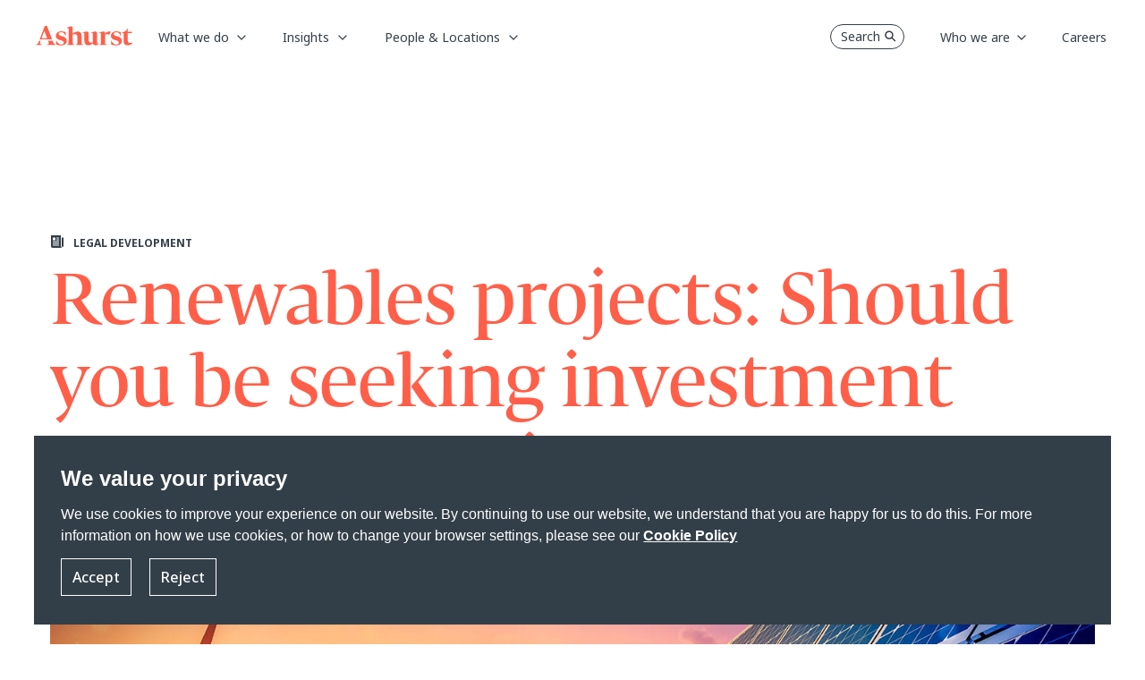

--- FILE ---
content_type: text/html; charset=utf-8
request_url: https://www.ashurst.com/en/insights/renewables-projects-should-you-be-seeking-investment-treaty-protection/
body_size: 19665
content:
<!DOCTYPE html><html class="no-js" lang="en"><head><meta charset="utf-8" /><meta http-equiv="X-UA-Compatible" content="IE=edge" /><meta name="viewport" content="width=device-width, initial-scale=1" /><link rel="preconnect" href="https://fonts.googleapis.com" /><link rel="preconnect" href="https://fonts.gstatic.com" crossorigin /><link href="https://fonts.googleapis.com/css2?family=Noto+Sans:wght@400;500;700&display=swap" rel="stylesheet" /><link rel="preload" href="/-/media/Themes/Websites/AshurstSXA/AshurstSXA/fonts/FedraDisplay/WF-2.woff2" as="font" type="font/woff2" crossorigin><link rel="preload" href="/-/media/Themes/Websites/AshurstSXA/AshurstSXA/fonts/FedraDisplay/WF-1.woff" as="font" type="font/woff" crossorigin><link href="/-/media/Feature/Experience-Accelerator/Bootstrap-5/Bootstrap-5/Styles/optimized-min.css?rev=5e51cba8091e4b6e84fc480d181acc1c&t=20230503T155952Z&hash=498BD27385ADDFF476719978B96B7367" rel="stylesheet" /><link href="/-/media/Base-Themes/Core-Libraries/styles/optimized-min.css?rev=8559c3b788544f91b266ac01fc689cba&t=20221217T134149Z&hash=E9A97036DDFDA5A0058912E4B01E2D03" rel="stylesheet" /><link href="/-/media/Base-Themes/Main-Theme/styles/optimized-min.css?rev=9080fa7dd6cc4913a890f7d9322c9143&t=20230802T172936Z&hash=8562C9465908F503C9F5C3096DA80C02" rel="stylesheet" /><link href="/-/media/Themes/Websites/Base/Base/styles/optimized-min.css?rev=a80fe21deb08494fb05d78319133fe95&t=20250924T162755Z&hash=7461AA728AC40287287F4A20166A5025" rel="stylesheet" /><link href="/-/media/Themes/Websites/AshurstSXA/AshurstSXA/styles/optimized-min.css?rev=d3afa65bbdac427485f2d606e3aa4cc2&t=20250924T162739Z&hash=432AF1FB41675F5BD9E3B7F1EB4AE83E" rel="stylesheet" /><title>Renewables projects: Should you be seeking investment treaty protection?</title><link href="/-/media/Project/Websites/AshurstSXA/favicon.ico?rev=0f12e32b31854098b1753d6cac3bba99&amp;sc_lang=en" rel="shortcut icon" /><link rel="canonical" href="https://www.ashurst.com/en/insights/renewables-projects-should-you-be-seeking-investment-treaty-protection/"><meta name="description" content="Ten reasons why you should be seeking investment treaty protection for your renewables project."/><meta property="og:type" content="website" /><meta property="og:site_name" content="Ashurst" /><meta property="og:url" content="https://www.ashurst.com/en/insights/renewables-projects-should-you-be-seeking-investment-treaty-protection/" /><meta property="og:title" content="Renewables projects: Should you be seeking investment treaty protection?" /><meta property="og:description" content="Ten reasons why you should be seeking investment treaty protection for your renewables project." /><meta property="og:image" content="/-/media/Ashurst/Images/SXA-insights-heroes/R009046_Insights-International-Arbitration-9-1440x450.jpg?h=450&amp;w=1440&amp;rev=8d92aaa414fb40409f53464bb18bce04&amp;sc_lang=en&amp;hash=3ADBEB2956F540EFC7F348D157CBD808" /><meta name="twitter:card" content="summary_large_image" /><meta name="twitter:site" content="Ashurst" /><meta name="twitter:url" content="https://www.ashurst.com/en/insights/renewables-projects-should-you-be-seeking-investment-treaty-protection/" /><meta name="twitter:title" content="Renewables projects: Should you be seeking investment treaty protection?" /><meta name="twitter:description" content="Ten reasons why you should be seeking investment treaty protection for your renewables project." /><meta name="twitter:image:src" content="/-/media/Ashurst/Images/SXA-insights-heroes/R009046_Insights-International-Arbitration-9-1440x450.jpg?h=450&amp;w=1440&amp;rev=8d92aaa414fb40409f53464bb18bce04&amp;sc_lang=en&amp;hash=3ADBEB2956F540EFC7F348D157CBD808" /><script nonce="0/lbge/h6PTGRfaDdvFvs+5R7oY=">window.dataLayer = window.dataLayer || [];function gtag() {dataLayer.push(arguments);}dataLayer.push({'pageType': 'Insights','pageTitle': 'Renewables projects Should you be seeking investment treaty protection','category': 'Insights','sub-category': '2024'});dataLayer.push({"Legals":"Dispute Resolution,International Arbitration","Regions":"Europe","Offices":"London,Africa","Countries":"United Kingdom","Insights":"Legal Developments","Industries":"Energy","People":"Matthew Saunders,Arne Fuchs,Emma Johnson"});gtag('consent', 'default', {'ad_storage': 'denied','ad_user_data': 'denied','ad_personalization': 'denied','analytics_storage': 'denied'});</script><link href="https://www.googletagmanager.com/" rel="dns-prefetch" /><script nonce="0/lbge/h6PTGRfaDdvFvs+5R7oY=">(function(w,d,s,l,i){w[l]=w[l]||[];w[l].push({'gtm.start':new Date().getTime(),event:'gtm.js'});var f=d.getElementsByTagName(s)[0],j=d.createElement(s),dl=l!='dataLayer'?'&l='+l:'';j.async=true;j.src='https://www.googletagmanager.com/gtm.js?id='+i+dl;var n=d.querySelector('[nonce]');n&&j.setAttribute('nonce',n.nonce||n.getAttribute('nonce'));f.parentNode.insertBefore(j,f);})(window, document, 'script', 'dataLayer', 'GTM-KBJ5QQ');</script></head><body class="default-device bodyclass"><div id="wrapper"><header><div id="header" class="container"><div class="row"><a class="sr-only sr-only-focusable skip-link" href="#content">Skip to main content</a><nav id="mainNav" class="navbar navbar-expand-md fixed-top header-sm grey-nav__header ")><a class="navbar-brand p-0 page-transition logo-default" href="/"><img src="/-/media/Ashurst/Images/Site/logo-white.svg?h=22&amp;w=110&amp;rev=1efd7a129f5b478394b19a6028fdfa7f&amp;hash=FD23F611FC417A18A9B8EE33385527D6" width="110" height="22" alt="Go to Ashurst home page" class="logo page-transition" /></a><a class="navbar-brand p-0 page-transition logo-coral" href="/"><img src="/-/media/Ashurst/Images/Site/logo-coral.svg?h=22&amp;w=110&amp;rev=bf3855d56c5a424eb8f600238c3dbd16&amp;hash=037DD36D81CF71619BAEDDEC15C57023" width="110" height="22" alt="Go to Ashurst home page" class="logo page-transition" /></a><button class="nav-mobile-search masthead-search">Search <span class="navbar-search-icon"></span></button><button class="navbar-toggler hamburger"type="button"id="open-menu-mobile"data-bs-toggle="collapse"data-bs-target="#mobile-navbar"aria-controls="navbar-collapse"aria-expanded="false"aria-label="Toggle navigation"><span class="navbar-toggler-icon"></span></button><div class="collapse navbar-collapse p-lg-0" id="navbarDesktop"><ul class="navbar-nav mr-auto left-navbar"><li class="nav-item dropdown has-megamenu whatwedo__subnav"><a class="nav-link dropdown-toggle parent" href="#"role="button" data-bs-toggle="dropdown" data-bs-auto-close="outside" aria-haspopup="true" aria-expanded="false"data-text="What we do">What we do</a><div class="dropdown-menu megamenu subNav-wrapper"><div class="top-position-subnav" id="spesific-subnav-top1"></div><ul class="row row-wrapper__subNav spesific-subnav"><li class="col-lg-3 col-3"><ul class="col-megamenu"><li><p class="title">Industry Sectors</p><ul><li><a href="/en/what-we-do/industries/banks/">Banks</a></li><li><a href="/en/what-we-do/industries/defence/">Defence</a></li><li><a href="/en/what-we-do/industries/energy/">Energy</a></li><li><a href="/en/what-we-do/industries/government/">Government</a></li><li><a href="/en/what-we-do/industries/infrastructure/">Infrastructure</a></li><li><a href="/en/what-we-do/industries/mining/">Mining</a></li><li><a href="/en/what-we-do/industries/private-capital-and-funds/">Private Capital</a></li><li><a href="/en/what-we-do/industries/real-estate/">Real Estate</a></li><li><a href="/en/what-we-do/industries/sports/">Sports</a></li><li><a href="/en/what-we-do/industries/technology/">Technology</a></li></ul></li></ul></li><li class="col-lg-3 col-3"><ul class="col-megamenu"><li><p class="title">Megatrends</p><ul><li><a href="/en/what-we-do/solutions/sustainability-and-energy-transition/">Sustainability and Energy Transition</a></li><li><a href="/en/what-we-do/solutions/changing-global-dynamics/">Changing Global Dynamics</a></li><li><a href="/en/what-we-do/solutions/digitalisation/">Digitalisation</a></li><li><a href="/en/what-we-do/solutions/the-future-of-work-and-living/">The Future of Work and Living</a></li></ul></li></ul></li><li class="col-lg-3 col-3"><ul class="col-megamenu"><li class="has-submenu-level2"><p class="title">Services</p><ul><li><div class=""><a class="has-child"href="#"role="button"aria-expanded="false">Legal</a><div class="collapse wrapper-subnav-level2"><ul class="row__subNav-level2"><li><p class="title">All Legal Services</p><ul><li><a href="/en/what-we-do/services/ashurst-legal/antitrust-regulatory-and-trade/">Antitrust, Regulatory and Trade</a></li><li><a href="/en/what-we-do/services/ashurst-legal/banking-and-finance/">Banking and Finance</a></li><li><a href="/en/what-we-do/services/ashurst-legal/capital-markets/">Capital Markets</a></li><li><a href="/en/what-we-do/services/ashurst-legal/corporate-and-ma/">Corporate and M&amp;A</a></li><li><a href="/en/what-we-do/services/ashurst-legal/investigations/">Corporate Crime and Investigations</a></li><li><a href="/en/what-we-do/services/ashurst-legal/digital-assets-and-financial-innovation/">Digital Assets and Financial Innovation</a></li><li><a href="/en/what-we-do/services/ashurst-legal/digital-economy/">Digital Economy</a></li><li><a href="/en/what-we-do/services/ashurst-legal/dispute-resolution/">Dispute Resolution</a></li><li><a href="/en/what-we-do/services/ashurst-legal/employment/">Employment</a></li><li><a href="/en/what-we-do/services/ashurst-legal/financial-regulation/">Financial Regulation</a></li><li><a href="/en/what-we-do/services/ashurst-legal/fintech/">Fintech</a></li><li><a href="/en/what-we-do/services/ashurst-legal/global-payments/">Global Payments</a></li><li><a href="/en/what-we-do/services/ashurst-legal/intellectual-property/">Intellectual Property</a></li><li><a href="/en/what-we-do/services/ashurst-legal/international-arbitration/">International Arbitration</a></li><li><a href="/en/what-we-do/services/ashurst-legal/investment-funds/">Investment Funds</a></li><li><a href="/en/what-we-do/services/ashurst-legal/planning-environment-and-first-nations/">Planning, Environment and First Nations</a></li><li><a href="/en/what-we-do/services/ashurst-legal/projects-and-energy-transition/">Projects &amp; Energy Transition</a></li><li><a href="/en/what-we-do/services/ashurst-legal/real-estate/">Real Estate</a></li><li><a href="/en/what-we-do/services/ashurst-legal/restructuring-and-special-situations/">Restructuring &amp; Special Situations</a></li><li><a href="/en/what-we-do/services/ashurst-legal/tax/">Tax</a></li></ul></li></ul></div></div></li><li><div class=""><a class="has-child"href="#"role="button"aria-expanded="false">Risk Advisory</a><div class="collapse wrapper-subnav-level2"><ul class="row__subNav-level2"><li><p class="title"></p><ul><li><a href="/en/what-we-do/services/risk-advisory/">Risk Advisory</a></li></ul></li></ul></div></div></li><li><div class=""><a class="has-child"href="#"role="button"aria-expanded="false">Board Advisory</a><div class="collapse wrapper-subnav-level2"><ul class="row__subNav-level2"><li><p class="title"></p><ul><li><a href="/en/what-we-do/services/board-advisory/">Board Advisory</a></li></ul></li></ul></div></div></li><li><div class=""><a class="has-child"href="#"role="button"aria-expanded="false">Ashurst Advance </a><div class="collapse wrapper-subnav-level2"><ul class="row__subNav-level2"><li><p class="title"></p><ul><li><a href="/en/what-we-do/services/ashurst-advance/">Ashurst Advance</a></li></ul></li></ul></div></div></li><li><div class=""><a class="has-child"href="#"role="button"aria-expanded="false">Integrated Solutions</a><div class="collapse wrapper-subnav-level2"><ul class="row__subNav-level2"><li><p class="title"></p><ul><li><a href="/en/what-we-do/services/integrated-solutions/">Integrated Solutions</a></li><li><a href="/en/what-we-do/services/integrated-solutions/enhancing-operational-resilience-solution/">Enhancing Operational Resilience</a></li><li><a href="/en/what-we-do/services/integrated-solutions/obligation-management-solution/">Obligation Management Solution</a></li><li><a href="/en/what-we-do/services/integrated-solutions/m-and-a-lifecycle-integrated-solution/">M&amp;A Lifecycle Solution</a></li><li><a href="/en/what-we-do/services/integrated-solutions/climate-transition-plan-assessment-solution/">Transition Plan Assessment Tool</a></li><li><a href="/en/what-we-do/services/integrated-solutions/xb-adviser/">XB Adviser</a></li></ul></li></ul></div></div></li></ul></li></ul></li><li class="col-lg-3 col-3"></li></ul></div></li><li class="nav-item dropdown has-megamenu generic__subnav"><a class="nav-link dropdown-toggle parent" href="#"role="button" data-bs-toggle="dropdown" data-bs-auto-close="outside" aria-haspopup="true" aria-expanded="false"data-text="Insights">Insights</a><div class="dropdown-menu megamenu subNav-wrapper"><ul class="row row-wrapper__subNav generic-subnav"><li class="col-lg-3 col-3"><ul class="col-megamenu"><li><p class="title">Trending Topics</p><ul><li><a href="/en/insights/ai-powered-payment-agents-the-next-payments-revolution/">AI Powered Payment Agents: The next payments revolution?</a></li><li><a href="/en/insights/cyber-readiness-lessons-from-australian-clinical-labs/">Cyber readiness lessons from Australian Clinical Labs and Australia&#39;s first privacy penalty</a></li><li><a href="/en/insights/public-and-private-markets-asic-roadmap-for-australia-capital-markets/">Public and private markets: ASIC’s roadmap for Australia’s capital markets </a></li><li><a href="/en/insights/apac-competition-law-quarterly/">Competition Law Quarterly Asia Pacific</a></li><li><a href="https://www.ashurst.com/en/insights/russia-sanctions-tracker/">Russia Sanctions Tracker</a></li><li><a href="/en/podcasts/legal-outlook-podcasts/legal-outlook-world-at-work-ai-in-the-workplace-some-practical-challenges/">World@Work – AI in the Workplace: some practical challenges </a></li></ul></li></ul></li><li class="col-lg-3 col-3"><ul class="col-megamenu"><li><p class="title">Thought leadership</p><ul><li><a href="/en/insights/powering-change-series/">Powering Change Series</a></li><li><a href="/en/insights/mandate-to-mediate-compelled-alternative-dispute-resolution-in-england/">Mandate to Mediate: compelled Alternative Dispute Resolution in England</a></li><li><a href="/en/outpacing-change/">Outpacing change</a></li><li><a href="/en/futureforces/">Future Forces</a></li><li><a href="/en/insights/navigating-the-legal-landscape-ai-in-australia/">Navigating the legal landscape: AI in Australia</a></li></ul></li></ul></li><li class="col-lg-3 col-3"><ul class="col-megamenu"><li><p class="title">Podcasts</p><ul><li><a href="/en/podcasts/esg-matters-podcasts/">ESG Matters @ Ashurst</a></li><li><a href="/en/podcasts/legal-outlook-podcasts/">Legal Outlook</a></li><li><a href="/en/podcasts/business-agenda-podcasts/">Business Agenda</a></li></ul></li></ul></li><li class="col-lg-3 col-3"><ul class="col-megamenu"><li class="link-individual"><a href="/en/insights/quickguides/">Quickguides</a></li><li class="link-individual"><a href="/en/insights/all-insights/">All Insights</a></li></ul></li></ul></div></li><li class="nav-item dropdown has-megamenu whatwedo__subnav"><a class="nav-link dropdown-toggle parent" href="#"role="button" data-bs-toggle="dropdown" data-bs-auto-close="outside" aria-haspopup="true" aria-expanded="false"data-text="People &amp; Locations">People &amp; Locations</a><div class="dropdown-menu megamenu subNav-wrapper"><div class="top-position-subnav" id="spesific-subnav-top1"></div><ul class="row row-wrapper__subNav spesific-subnav"><li class="col-lg-3 col-3"><ul class="col-megamenu"><li><p class="title">Our People</p><ul><li><a href="/en/people/">Find the right expert</a></li></ul></li><li class="has-submenu-level2"><p class="title">Our Locations</p><ul><li><div class=""><a class="has-child"href="#"role="button"aria-expanded="false">Africa</a><div class="collapse wrapper-subnav-level2"><ul class="row__subNav-level2"><li><p class="title">Africa</p><ul><li><a href="/en/our-locations/africa/">Africa</a></li></ul></li></ul></div></div></li><li><div class=""><a class="has-child"href="#"role="button"aria-expanded="false">Asia Pacific</a><div class="collapse wrapper-subnav-level2"><ul class="row__subNav-level2"><li><p class="title">Asia Pacific</p><ul><li><a href="/en/our-locations/beijing/">Beijing</a></li><li><a href="/en/our-locations/hong-kong/">Hong Kong</a></li><li><a href="/en/our-locations/india/">India</a></li><li><a href="/en/our-locations/jakarta/">Jakarta</a></li><li><a href="/en/our-locations/port-moresby/">Port Moresby</a></li><li><a href="/en/our-locations/seoul/">Seoul</a></li><li><a href="/en/our-locations/shanghai/">Shanghai</a></li><li><a href="/en/our-locations/singapore/">Singapore</a></li><li><a href="/en/our-locations/tokyo/">Tokyo</a></li></ul></li></ul></div></div></li><li><div class=""><a class="has-child"href="#"role="button"aria-expanded="false">Australia</a><div class="collapse wrapper-subnav-level2"><ul class="row__subNav-level2"><li><p class="title">Australia</p><ul><li><a href="/en/our-locations/brisbane-ann-street/">Brisbane (Ann St)</a></li><li><a href="/en/our-locations/brisbane/">Brisbane (Eagle St)</a></li><li><a href="/en/our-locations/melbourne/">Melbourne</a></li><li><a href="/en/our-locations/perth/">Perth</a></li><li><a href="/en/our-locations/sydney/">Sydney</a></li></ul></li></ul></div></div></li><li><div class=""><a class="has-child"href="#"role="button"aria-expanded="false">Europe</a><div class="collapse wrapper-subnav-level2"><ul class="row__subNav-level2"><li><p class="title">Europe</p><ul><li><a href="/en/our-locations/brussels/">Brussels</a></li><li><a href="/en/our-locations/dublin/">Dublin</a></li><li><a href="/en/our-locations/frankfurt/">Frankfurt</a></li><li><a href="/en/our-locations/glasgow/">Glasgow</a></li><li><a href="/en/our-locations/krakow/">Krakow</a></li><li><a href="/en/our-locations/london/">London</a></li><li><a href="/en/our-locations/luxembourg/">Luxembourg</a></li><li><a href="/en/our-locations/madrid/">Madrid</a></li><li><a href="/en/our-locations/milan/">Milan</a></li><li><a href="/en/our-locations/munich/">Munich</a></li><li><a href="/en/our-locations/paris/">Paris</a></li></ul></li></ul></div></div></li><li><div class=""><a class="has-child"href="#"role="button"aria-expanded="false">Latin America</a><div class="collapse wrapper-subnav-level2"><ul class="row__subNav-level2"><li><p class="title">Latin America</p><ul><li><a href="/en/our-locations/latin-america/">Latin America</a></li></ul></li></ul></div></div></li><li><div class=""><a class="has-child"href="#"role="button"aria-expanded="false">Middle East</a><div class="collapse wrapper-subnav-level2"><ul class="row__subNav-level2"><li><p class="title">Middle East</p><ul><li><a href="/en/our-locations/abu-dhabi/">Abu Dhabi</a></li><li><a href="/en/our-locations/dubai/">Dubai</a></li><li><a href="/en/our-locations/jeddah/">Jeddah</a></li><li><a href="/en/our-locations/riyadh/">Riyadh</a></li></ul></li></ul></div></div></li><li><div class=""><a class="has-child"href="#"role="button"aria-expanded="false">North America</a><div class="collapse wrapper-subnav-level2"><ul class="row__subNav-level2"><li><p class="title">North America</p><ul><li><a href="/en/our-locations/austin/">Austin</a></li><li><a href="/en/our-locations/los-angeles/">Los Angeles</a></li><li><a href="/en/our-locations/new-york/">New York</a></li></ul></li></ul></div></div></li></ul></li></ul></li><li class="col-lg-3 col-3"></li><li class="col-lg-3 col-3"></li><li class="col-lg-3 col-3"></li></ul></div></li></ul><div class="row"><ul class="navbar-nav ms-auto right-navbar"><li class="nav-item"><button class="nav-desktop-search masthead-search">Search<span class="navbar-search-icon"></span></button></li><li class="nav-item dropdown has-megamenu generic__subnav"><a class="nav-link dropdown-toggle parent" href="#" id="Who_we_are"role="button" data-bs-toggle="dropdown" data-bs-auto-close="outside" aria-haspopup="true" aria-expanded="false"data-text="Who we are">Who we are</a><div class="dropdown-menu megamenu subNav-wrapper"><ul class="row row-wrapper__subNav generic-subnav"><li class="col-lg-3 col-3"></li><li class="col-lg-3 col-3"></li><li class="col-lg-3 col-3"><ul class="col-megamenu"><li><p class="title">About us</p><ul><li><a href="/en/who-we-are/our-story/">Our Story</a></li><li><a href="/en/who-we-are/leadership-and-governance/">Leadership &amp; Governance</a></li><li><a href="/en/who-we-are/responsible-business/">Responsible Business</a></li><li><a href="/en/who-we-are/alumni/">Alumni Community</a></li><li><a href="/en/who-we-are/partnerships/">Partnerships</a></li><li><a href="/en/who-we-are/our-news-work-market-recognition/ashurst-annual-business-report-2025/">Annual Business Report 2025</a></li></ul></li></ul></li><li class="col-lg-3 col-3"><ul class="col-megamenu"><li><p class="title">Media Centre</p><ul><li><a href="/en/who-we-are/media-contacts/">Media Contacts</a></li><li><a href="/en/who-we-are/our-news-work-market-recognition/">Firm News, Deals &amp; Awards</a></li></ul></li></ul></li></ul></div></li><li class="nav-item"><a class="nav-link"href="/en/careers/"data-text="Careers"><span>Careers</span></a></li></ul></div></div><div class="collapse navbar-collapse" id="mobile-navbar"><div class="mobile-header"><img id="logo-menu-mobile" src="/-/media/Ashurst/Images/Site/logo-ashurst-mobile.svg?h=22&amp;w=110&amp;rev=721eba6b69e54cbd8883181e686b5599&amp;sc_lang=en&amp;hash=2E539214B3561375D1A1B309CC60AA28" width="110" height="22" alt="" class="logo page-transition" /><button class="back-mainmenu" id="back-mainmenu"><span class="navbar-back-icon"></span>Main Menu</button><button class="back-mainmenu" id="back-mainmenu-level2"><span class="navbar-back-icon"></span><span id="back-level2-text"></span></button><button class="nav-mobile-search-overlay masthead-search">Search<span class="navbar-search-icon"></span></button><button class="navbar-toggler close-menu-mobile"type="button"data-bs-toggle="collapse"data-bs-target="#mobile-navbar"aria-expanded="false"aria-label="Close"><span class="navbar-close-icon"></span></button></div><ul class="navbar-nav mr-auto mobile-menu-wrapper"><li class="nav-item main-nav-item has-submenu"><a class="nav-link main-menu-level1"href="#"role="button"aria-expanded="false"aria-haspopup="true"data-text="What we do">What we do</a><div class="submenu-level1"><ul class="navbar-nav mr-auto link-list__submenu-level1"><li class="nav-item"><ul><li class="nav-item"><a class="nav-link dropdown-toggle main-menu-level2"href="#"role="button"data-bs-toggle="dropdown"aria-haspopup="true"aria-expanded="false">Industry Sectors</a><ul class="dropdown-menu submenu-level2"><li class="nav-item"><a class="nav-link" aria-haspopup="true"href="/en/what-we-do/industries/banks/">Banks</a></li><li class="nav-item"><a class="nav-link" aria-haspopup="true"href="/en/what-we-do/industries/defence/">Defence</a></li><li class="nav-item"><a class="nav-link" aria-haspopup="true"href="/en/what-we-do/industries/energy/">Energy</a></li><li class="nav-item"><a class="nav-link" aria-haspopup="true"href="/en/what-we-do/industries/government/">Government</a></li><li class="nav-item"><a class="nav-link" aria-haspopup="true"href="/en/what-we-do/industries/infrastructure/">Infrastructure</a></li><li class="nav-item"><a class="nav-link" aria-haspopup="true"href="/en/what-we-do/industries/mining/">Mining</a></li><li class="nav-item"><a class="nav-link" aria-haspopup="true"href="/en/what-we-do/industries/private-capital-and-funds/">Private Capital</a></li><li class="nav-item"><a class="nav-link" aria-haspopup="true"href="/en/what-we-do/industries/real-estate/">Real Estate</a></li><li class="nav-item"><a class="nav-link" aria-haspopup="true"href="/en/what-we-do/industries/sports/">Sports</a></li><li class="nav-item"><a class="nav-link" aria-haspopup="true"href="/en/what-we-do/industries/technology/">Technology</a></li></ul></li></ul></li><li class="nav-item"><ul><li class="nav-item"><a class="nav-link dropdown-toggle main-menu-level2"href="#"role="button"data-bs-toggle="dropdown"aria-haspopup="true"aria-expanded="false">Megatrends</a><ul class="dropdown-menu submenu-level2"><li class="nav-item"><a class="nav-link" aria-haspopup="true"href="/en/what-we-do/solutions/sustainability-and-energy-transition/">Sustainability and Energy Transition</a></li><li class="nav-item"><a class="nav-link" aria-haspopup="true"href="/en/what-we-do/solutions/changing-global-dynamics/">Changing Global Dynamics</a></li><li class="nav-item"><a class="nav-link" aria-haspopup="true"href="/en/what-we-do/solutions/digitalisation/">Digitalisation</a></li><li class="nav-item"><a class="nav-link" aria-haspopup="true"href="/en/what-we-do/solutions/the-future-of-work-and-living/">The Future of Work and Living</a></li></ul></li></ul></li><li class="nav-item dropdown has-submenu"><ul><li class="nav-item"><a class="nav-link dropdown-toggle main-menu-level2"href="#"role="button"data-bs-toggle="dropdown"data-bs-auto-close="false"aria-haspopup="true"aria-expanded="false">Services</a><ul class="dropdown-menu submenu-level2"><li class="nav-item has-submenu"><a class="nav-link main-menu-level3"href="#"role="button"aria-expanded="false"aria-haspopup="true">Legal</a><div class="submenu-level3"><ul class="navbar-nav mr-auto link-list__submenu-level3"><li class="nav-item no-submenu"><p class="title">All Legal Services</p><ul><li class="nav-item"><a class="nav-link" aria-haspopup="true"href="/en/what-we-do/services/ashurst-legal/antitrust-regulatory-and-trade/">Antitrust, Regulatory and Trade</a></li><li class="nav-item"><a class="nav-link" aria-haspopup="true"href="/en/what-we-do/services/ashurst-legal/banking-and-finance/">Banking and Finance</a></li><li class="nav-item"><a class="nav-link" aria-haspopup="true"href="/en/what-we-do/services/ashurst-legal/capital-markets/">Capital Markets</a></li><li class="nav-item"><a class="nav-link" aria-haspopup="true"href="/en/what-we-do/services/ashurst-legal/corporate-and-ma/">Corporate and M&amp;A</a></li><li class="nav-item"><a class="nav-link" aria-haspopup="true"href="/en/what-we-do/services/ashurst-legal/investigations/">Corporate Crime and Investigations</a></li><li class="nav-item"><a class="nav-link" aria-haspopup="true"href="/en/what-we-do/services/ashurst-legal/digital-assets-and-financial-innovation/">Digital Assets and Financial Innovation</a></li><li class="nav-item"><a class="nav-link" aria-haspopup="true"href="/en/what-we-do/services/ashurst-legal/digital-economy/">Digital Economy</a></li><li class="nav-item"><a class="nav-link" aria-haspopup="true"href="/en/what-we-do/services/ashurst-legal/dispute-resolution/">Dispute Resolution</a></li><li class="nav-item"><a class="nav-link" aria-haspopup="true"href="/en/what-we-do/services/ashurst-legal/employment/">Employment</a></li><li class="nav-item"><a class="nav-link" aria-haspopup="true"href="/en/what-we-do/services/ashurst-legal/financial-regulation/">Financial Regulation</a></li><li class="nav-item"><a class="nav-link" aria-haspopup="true"href="/en/what-we-do/services/ashurst-legal/fintech/">Fintech</a></li><li class="nav-item"><a class="nav-link" aria-haspopup="true"href="/en/what-we-do/services/ashurst-legal/global-payments/">Global Payments</a></li><li class="nav-item"><a class="nav-link" aria-haspopup="true"href="/en/what-we-do/services/ashurst-legal/intellectual-property/">Intellectual Property</a></li><li class="nav-item"><a class="nav-link" aria-haspopup="true"href="/en/what-we-do/services/ashurst-legal/international-arbitration/">International Arbitration</a></li><li class="nav-item"><a class="nav-link" aria-haspopup="true"href="/en/what-we-do/services/ashurst-legal/investment-funds/">Investment Funds</a></li><li class="nav-item"><a class="nav-link" aria-haspopup="true"href="/en/what-we-do/services/ashurst-legal/planning-environment-and-first-nations/">Planning, Environment and First Nations</a></li><li class="nav-item"><a class="nav-link" aria-haspopup="true"href="/en/what-we-do/services/ashurst-legal/projects-and-energy-transition/">Projects &amp; Energy Transition</a></li><li class="nav-item"><a class="nav-link" aria-haspopup="true"href="/en/what-we-do/services/ashurst-legal/real-estate/">Real Estate</a></li><li class="nav-item"><a class="nav-link" aria-haspopup="true"href="/en/what-we-do/services/ashurst-legal/restructuring-and-special-situations/">Restructuring &amp; Special Situations</a></li><li class="nav-item"><a class="nav-link" aria-haspopup="true"href="/en/what-we-do/services/ashurst-legal/tax/">Tax</a></li></ul></li></ul></div></li><li class="nav-item has-submenu"><a class="nav-link main-menu-level3"href="#"role="button"aria-expanded="false"aria-haspopup="true">Risk Advisory</a><div class="submenu-level3"><ul class="navbar-nav mr-auto link-list__submenu-level3"><li class="nav-item no-submenu"><p class="title"></p><ul><li class="nav-item"><a class="nav-link" aria-haspopup="true"href="/en/what-we-do/services/risk-advisory/">Risk Advisory</a></li></ul></li></ul></div></li><li class="nav-item has-submenu"><a class="nav-link main-menu-level3"href="#"role="button"aria-expanded="false"aria-haspopup="true">Board Advisory</a><div class="submenu-level3"><ul class="navbar-nav mr-auto link-list__submenu-level3"><li class="nav-item no-submenu"><p class="title"></p><ul><li class="nav-item"><a class="nav-link" aria-haspopup="true"href="/en/what-we-do/services/board-advisory/">Board Advisory</a></li></ul></li></ul></div></li><li class="nav-item has-submenu"><a class="nav-link main-menu-level3"href="#"role="button"aria-expanded="false"aria-haspopup="true">Ashurst Advance </a><div class="submenu-level3"><ul class="navbar-nav mr-auto link-list__submenu-level3"><li class="nav-item no-submenu"><p class="title"></p><ul><li class="nav-item"><a class="nav-link" aria-haspopup="true"href="/en/what-we-do/services/ashurst-advance/">Ashurst Advance</a></li></ul></li></ul></div></li><li class="nav-item has-submenu"><a class="nav-link main-menu-level3"href="#"role="button"aria-expanded="false"aria-haspopup="true">Integrated Solutions</a><div class="submenu-level3"><ul class="navbar-nav mr-auto link-list__submenu-level3"><li class="nav-item no-submenu"><p class="title"></p><ul><li class="nav-item"><a class="nav-link" aria-haspopup="true"href="/en/what-we-do/services/integrated-solutions/">Integrated Solutions</a></li><li class="nav-item"><a class="nav-link" aria-haspopup="true"href="/en/what-we-do/services/integrated-solutions/enhancing-operational-resilience-solution/">Enhancing Operational Resilience</a></li><li class="nav-item"><a class="nav-link" aria-haspopup="true"href="/en/what-we-do/services/integrated-solutions/obligation-management-solution/">Obligation Management Solution</a></li><li class="nav-item"><a class="nav-link" aria-haspopup="true"href="/en/what-we-do/services/integrated-solutions/m-and-a-lifecycle-integrated-solution/">M&amp;A Lifecycle Solution</a></li><li class="nav-item"><a class="nav-link" aria-haspopup="true"href="/en/what-we-do/services/integrated-solutions/climate-transition-plan-assessment-solution/">Transition Plan Assessment Tool</a></li><li class="nav-item"><a class="nav-link" aria-haspopup="true"href="/en/what-we-do/services/integrated-solutions/xb-adviser/">XB Adviser</a></li></ul></li></ul></div></li></ul></li></ul></li></ul></div></li><li class="nav-item main-nav-item has-submenu"><a class="nav-link main-menu-level1"href="#"role="button"aria-expanded="false"aria-haspopup="true"data-text="Insights">Insights</a><div class="submenu-level1"><ul class="navbar-nav mr-auto link-list__submenu-level1"><li class="nav-item"><ul><li class="nav-item"><p class="title">Trending Topics</p><ul><li class="nav-item"><a class="nav-link" aria-haspopup="true" href="/en/insights/ai-powered-payment-agents-the-next-payments-revolution/">AI Powered Payment Agents: The next payments revolution?</a></li><li class="nav-item"><a class="nav-link" aria-haspopup="true" href="/en/insights/cyber-readiness-lessons-from-australian-clinical-labs/">Cyber readiness lessons from Australian Clinical Labs and Australia&#39;s first privacy penalty</a></li><li class="nav-item"><a class="nav-link" aria-haspopup="true" href="/en/insights/public-and-private-markets-asic-roadmap-for-australia-capital-markets/">Public and private markets: ASIC’s roadmap for Australia’s capital markets </a></li><li class="nav-item"><a class="nav-link" aria-haspopup="true" href="/en/insights/apac-competition-law-quarterly/">Competition Law Quarterly Asia Pacific</a></li><li class="nav-item"><a class="nav-link" aria-haspopup="true" href="https://www.ashurst.com/en/insights/russia-sanctions-tracker/">Russia Sanctions Tracker</a></li><li class="nav-item"><a class="nav-link" aria-haspopup="true" href="/en/podcasts/legal-outlook-podcasts/legal-outlook-world-at-work-ai-in-the-workplace-some-practical-challenges/">World@Work – AI in the Workplace: some practical challenges </a></li></ul></li></ul></li><li class="nav-item"><ul><li class="nav-item"><p class="title">Thought leadership</p><ul><li class="nav-item"><a class="nav-link" aria-haspopup="true" href="/en/insights/powering-change-series/">Powering Change Series</a></li><li class="nav-item"><a class="nav-link" aria-haspopup="true" href="/en/insights/mandate-to-mediate-compelled-alternative-dispute-resolution-in-england/">Mandate to Mediate: compelled Alternative Dispute Resolution in England</a></li><li class="nav-item"><a class="nav-link" aria-haspopup="true" href="/en/outpacing-change/">Outpacing change</a></li><li class="nav-item"><a class="nav-link" aria-haspopup="true" href="/en/futureforces/">Future Forces</a></li><li class="nav-item"><a class="nav-link" aria-haspopup="true" href="/en/insights/navigating-the-legal-landscape-ai-in-australia/">Navigating the legal landscape: AI in Australia</a></li></ul></li></ul></li><li class="nav-item"><ul><li class="nav-item"><p class="title">Podcasts</p><ul><li class="nav-item"><a class="nav-link" aria-haspopup="true" href="/en/podcasts/esg-matters-podcasts/">ESG Matters @ Ashurst</a></li><li class="nav-item"><a class="nav-link" aria-haspopup="true" href="/en/podcasts/legal-outlook-podcasts/">Legal Outlook</a></li><li class="nav-item"><a class="nav-link" aria-haspopup="true" href="/en/podcasts/business-agenda-podcasts/">Business Agenda</a></li></ul></li></ul></li><li class="nav-item"><ul><li class="nav-item individual-link"><a class="nav-link" aria-haspopup="true" href="/en/insights/quickguides/">Quickguides</a></li></ul></li><li class="nav-item"><ul><li class="nav-item individual-link"><a class="nav-link" aria-haspopup="true" href="/en/insights/all-insights/">All Insights</a></li></ul></li></ul></div></li><li class="nav-item main-nav-item has-submenu"><a class="nav-link main-menu-level1"href="#"role="button"aria-expanded="false"aria-haspopup="true"data-text="People &amp; Locations">People &amp; Locations</a><div class="submenu-level1"><ul class="navbar-nav mr-auto link-list__submenu-level1"><li class="nav-item"><ul><li class="nav-item"><p class="title">Our People</p><ul><li class="nav-item"><a class="nav-link" aria-haspopup="true" href="/en/people/">Find the right expert</a></li></ul></li></ul></li><li class="nav-item"><ul><li class="nav-item"><p class="title">Our Locations</p><ul><li class="nav-item has-submenu"><a class="nav-link main-menu-level3"href="#"role="button"aria-expanded="false"aria-haspopup="true">Africa</a><div class="submenu-level3"><ul class="navbar-nav mr-auto link-list__submenu-level3"><li class="nav-item no-submenu"><p class="title">Africa</p><ul><li class="nav-item"><a class="nav-link" aria-haspopup="true"href="/en/our-locations/africa/">Africa</a></li></ul></li></ul></div></li><li class="nav-item has-submenu"><a class="nav-link main-menu-level3"href="#"role="button"aria-expanded="false"aria-haspopup="true">Asia Pacific</a><div class="submenu-level3"><ul class="navbar-nav mr-auto link-list__submenu-level3"><li class="nav-item no-submenu"><p class="title">Asia Pacific</p><ul><li class="nav-item"><a class="nav-link" aria-haspopup="true"href="/en/our-locations/beijing/">Beijing</a></li><li class="nav-item"><a class="nav-link" aria-haspopup="true"href="/en/our-locations/hong-kong/">Hong Kong</a></li><li class="nav-item"><a class="nav-link" aria-haspopup="true"href="/en/our-locations/india/">India</a></li><li class="nav-item"><a class="nav-link" aria-haspopup="true"href="/en/our-locations/jakarta/">Jakarta</a></li><li class="nav-item"><a class="nav-link" aria-haspopup="true"href="/en/our-locations/port-moresby/">Port Moresby</a></li><li class="nav-item"><a class="nav-link" aria-haspopup="true"href="/en/our-locations/seoul/">Seoul</a></li><li class="nav-item"><a class="nav-link" aria-haspopup="true"href="/en/our-locations/shanghai/">Shanghai</a></li><li class="nav-item"><a class="nav-link" aria-haspopup="true"href="/en/our-locations/singapore/">Singapore</a></li><li class="nav-item"><a class="nav-link" aria-haspopup="true"href="/en/our-locations/tokyo/">Tokyo</a></li></ul></li></ul></div></li><li class="nav-item has-submenu"><a class="nav-link main-menu-level3"href="#"role="button"aria-expanded="false"aria-haspopup="true">Australia</a><div class="submenu-level3"><ul class="navbar-nav mr-auto link-list__submenu-level3"><li class="nav-item no-submenu"><p class="title">Australia</p><ul><li class="nav-item"><a class="nav-link" aria-haspopup="true"href="/en/our-locations/brisbane-ann-street/">Brisbane (Ann St)</a></li><li class="nav-item"><a class="nav-link" aria-haspopup="true"href="/en/our-locations/brisbane/">Brisbane (Eagle St)</a></li><li class="nav-item"><a class="nav-link" aria-haspopup="true"href="/en/our-locations/melbourne/">Melbourne</a></li><li class="nav-item"><a class="nav-link" aria-haspopup="true"href="/en/our-locations/perth/">Perth</a></li><li class="nav-item"><a class="nav-link" aria-haspopup="true"href="/en/our-locations/sydney/">Sydney</a></li></ul></li></ul></div></li><li class="nav-item has-submenu"><a class="nav-link main-menu-level3"href="#"role="button"aria-expanded="false"aria-haspopup="true">Europe</a><div class="submenu-level3"><ul class="navbar-nav mr-auto link-list__submenu-level3"><li class="nav-item no-submenu"><p class="title">Europe</p><ul><li class="nav-item"><a class="nav-link" aria-haspopup="true"href="/en/our-locations/brussels/">Brussels</a></li><li class="nav-item"><a class="nav-link" aria-haspopup="true"href="/en/our-locations/dublin/">Dublin</a></li><li class="nav-item"><a class="nav-link" aria-haspopup="true"href="/en/our-locations/frankfurt/">Frankfurt</a></li><li class="nav-item"><a class="nav-link" aria-haspopup="true"href="/en/our-locations/glasgow/">Glasgow</a></li><li class="nav-item"><a class="nav-link" aria-haspopup="true"href="/en/our-locations/krakow/">Krakow</a></li><li class="nav-item"><a class="nav-link" aria-haspopup="true"href="/en/our-locations/london/">London</a></li><li class="nav-item"><a class="nav-link" aria-haspopup="true"href="/en/our-locations/luxembourg/">Luxembourg</a></li><li class="nav-item"><a class="nav-link" aria-haspopup="true"href="/en/our-locations/madrid/">Madrid</a></li><li class="nav-item"><a class="nav-link" aria-haspopup="true"href="/en/our-locations/milan/">Milan</a></li><li class="nav-item"><a class="nav-link" aria-haspopup="true"href="/en/our-locations/munich/">Munich</a></li><li class="nav-item"><a class="nav-link" aria-haspopup="true"href="/en/our-locations/paris/">Paris</a></li></ul></li></ul></div></li><li class="nav-item has-submenu"><a class="nav-link main-menu-level3"href="#"role="button"aria-expanded="false"aria-haspopup="true">Latin America</a><div class="submenu-level3"><ul class="navbar-nav mr-auto link-list__submenu-level3"><li class="nav-item no-submenu"><p class="title">Latin America</p><ul><li class="nav-item"><a class="nav-link" aria-haspopup="true"href="/en/our-locations/latin-america/">Latin America</a></li></ul></li></ul></div></li><li class="nav-item has-submenu"><a class="nav-link main-menu-level3"href="#"role="button"aria-expanded="false"aria-haspopup="true">Middle East</a><div class="submenu-level3"><ul class="navbar-nav mr-auto link-list__submenu-level3"><li class="nav-item no-submenu"><p class="title">Middle East</p><ul><li class="nav-item"><a class="nav-link" aria-haspopup="true"href="/en/our-locations/abu-dhabi/">Abu Dhabi</a></li><li class="nav-item"><a class="nav-link" aria-haspopup="true"href="/en/our-locations/dubai/">Dubai</a></li><li class="nav-item"><a class="nav-link" aria-haspopup="true"href="/en/our-locations/jeddah/">Jeddah</a></li><li class="nav-item"><a class="nav-link" aria-haspopup="true"href="/en/our-locations/riyadh/">Riyadh</a></li></ul></li></ul></div></li><li class="nav-item has-submenu"><a class="nav-link main-menu-level3"href="#"role="button"aria-expanded="false"aria-haspopup="true">North America</a><div class="submenu-level3"><ul class="navbar-nav mr-auto link-list__submenu-level3"><li class="nav-item no-submenu"><p class="title">North America</p><ul><li class="nav-item"><a class="nav-link" aria-haspopup="true"href="/en/our-locations/austin/">Austin</a></li><li class="nav-item"><a class="nav-link" aria-haspopup="true"href="/en/our-locations/los-angeles/">Los Angeles</a></li><li class="nav-item"><a class="nav-link" aria-haspopup="true"href="/en/our-locations/new-york/">New York</a></li></ul></li></ul></div></li></ul></li></ul></li></ul></div></li><div class="row"><li class="nav-item secondary-nav-item first-child has-submenu"><a class="nav-link main-menu-level1"href="#"role="button"aria-expanded="false"aria-haspopup="true"data-text="Who we are">Who we are</a><div class="submenu-level1"><ul class="navbar-nav mr-auto link-list__submenu-level1"><li class="nav-item"><ul><li class="nav-item"><a class="nav-link dropdown-toggle main-menu-level2"href="#"role="button"data-bs-toggle="dropdown"aria-haspopup="true"aria-expanded="false">About us</a><ul class="dropdown-menu submenu-level2"><li class="nav-item"><a class="nav-link" aria-haspopup="true"href="/en/who-we-are/our-story/">Our Story</a></li><li class="nav-item"><a class="nav-link" aria-haspopup="true"href="/en/who-we-are/leadership-and-governance/">Leadership &amp; Governance</a></li><li class="nav-item"><a class="nav-link" aria-haspopup="true"href="/en/who-we-are/responsible-business/">Responsible Business</a></li><li class="nav-item"><a class="nav-link" aria-haspopup="true"href="/en/who-we-are/alumni/">Alumni Community</a></li><li class="nav-item"><a class="nav-link" aria-haspopup="true"href="/en/who-we-are/partnerships/">Partnerships</a></li><li class="nav-item"><a class="nav-link" aria-haspopup="true"href="/en/who-we-are/our-news-work-market-recognition/ashurst-annual-business-report-2025/">Annual Business Report 2025</a></li></ul></li></ul></li><li class="nav-item"><ul><li class="nav-item"><a class="nav-link dropdown-toggle main-menu-level2"href="#"role="button"data-bs-toggle="dropdown"aria-haspopup="true"aria-expanded="false">Media Centre</a><ul class="dropdown-menu submenu-level2"><li class="nav-item"><a class="nav-link" aria-haspopup="true"href="/en/who-we-are/media-contacts/">Media Contacts</a></li><li class="nav-item"><a class="nav-link" aria-haspopup="true"href="/en/who-we-are/our-news-work-market-recognition/">Firm News, Deals &amp; Awards</a></li></ul></li></ul></li></ul></div></li><li class="nav-item secondary-nav-item"><a class="nav-link"aria-haspopup="true"href="/en/careers/"data-text="Careers">Careers</a></li></div><li><div class="submenu-clone" id="submenu-clone"></div></li><li><div class="clone-submenu-level1" id="clone-submenu-level1"></div></li></ul></div></nav><div class="component search-box search-box-desktop" data-properties='{"endpoint":"/en/sxa/search/results/","suggestionEndpoint":"/en/sxa/search/suggestions/","suggestionsMode":"ShowSearchResults","resultPage":"/en/search/","targetSignature":"","v":"{8F156FDA-C027-4DDA-91EA-A7EE31AD721F}","s":"{59289CF7-FA36-439A-A8D6-C22C1C5F909C}","p":8,"l":"","languageSource":"SearchResultsLanguage","searchResultsSignature":"globalsearch","itemid":"{EDCAB61A-9D06-4EFD-9DA7-001325AEFDE3}","minSuggestionsTriggerCharacterCount":3}'><div class="component-content"><input type="text" class="search-box-input" autocomplete="off" name="textBoxSearch" maxlength="100" placeholder="Enter a search term" /><button class="search-box-button-with-redirect" type="submit">Search</button></div></div><div class="component search-box search-box-mobile" data-properties='{"endpoint":"/en/sxa/search/results/","suggestionEndpoint":"/en/sxa/search/suggestions/","suggestionsMode":"ShowSearchResults","resultPage":"/en/search/","targetSignature":"","v":"{E0713458-2870-41B9-AE2A-5ABF70FE94DB}","s":"{59289CF7-FA36-439A-A8D6-C22C1C5F909C}","p":8,"l":"","languageSource":"SearchResultsLanguage","searchResultsSignature":"globalsearch","itemid":"{EDCAB61A-9D06-4EFD-9DA7-001325AEFDE3}","minSuggestionsTriggerCharacterCount":3}'><div class="component-content"><input type="text" class="search-box-input" autocomplete="off" name="textBoxSearch" maxlength="100" placeholder="Enter a search term" /><button class="search-box-button-with-redirect" type="submit">Search</button></div></div><div class="component rich-text"><div class="component-content"><div style="display:none"><div class="search-box-open">Open the search box</div><div class="search-box-close">Close the search box</div><div class="search-box-website-by-keyword">Search the website by keyword</div><div class="search-box-submit">Submit search</div><div class="search-box-view-all-result">View All Results</div><div class="search-result-links">Navigate to [page-title]</div><div class="search-load-more">Load more result</div><div class="search-box-content-by-keyword">Search for content by keyword</div><div class="search-filter">Filter results to include [content-type]</div><div class="search-sort">Sort the results list below</div><div class="search-filter-apply">Apply Filter</div><div class="search-filter-clear">Clear Filter</div><div class="search-filter-checkbox">The results will be filtered to [content-type]</div><div class="search-people-textbox">Search for Ashurst partners by name</div><div class="search-people-filter-industry">Filter profile results below by industry</div><div class="search-people-filter-service">Filter profile results below by service</div><div class="search-people-filter-location">Filter profile results below by location</div><div class="search-people-pagination-first">Navigate to first page of results</div><div class="search-people-pagination-last">Navigate to last of results</div><div class="search-people-pagination-page">Navigate to page [page-number] of results</div><div class="search-people-result-call">Reveal [profile-name]'s phone number below</div><div class="search-people-result-phone">Call [profile-name]'s phone number</div><div class="search-people-result-email">Email [profile-name]</div><div class="search-people-result-name">Go to [profile-name]'s profile</div><div class="button-search-apply">Apply</div><div class="button-search-clear">Clear selections</div><div class="button-search-filter">Filter</div></div>        </div></div></div></div></header><main><div id="content" class="container"><div class="row"><div id="" class="component row-component  pos-cc pt-3 pb-3 cov-cover "style=""><div class="container"><div class="row"><div class="col-12"></div><div class="col-12"><article vocab="https://schema.org/" typeof="NewsArticle" resource="#article" class="component article-block"><div class="row"><div class="article-content-header"><p property="about" class="article-subject-material"><ion-icon name="newspaper-sharp"></ion-icon>Legal development</p><h1 property="name" class="article-title">Renewables projects: Should you be seeking investment treaty protection?    </h1><div class="d-flex article-info"><div class="left-info me-auto"><div class="article-author">By <a href="/en/people/emma-johnson/" property="author" class="name-author">Emma Johnson                            </a>and                             <a href="/en/people/lucy-mckenzie/" property="author" class="name-author">Lucy McKenzie                            </a></div><div class="article-date"><p property="datePublished">11 November 2024</p></div></div><div class="right-info ms-auto"><div class="link-lang"></div><div class="link-share"><a href="#" class="addthis_button_compact" id="share-dekstop"><img src="/-/media/Themes/Websites/AshurstSXA/AshurstSXA/images/share-icon-orange.svg"alt="Share" /><span>Share</span></a><ul class="share-desktop-media"><li><a title="Click here to go to facebook"rel="noopener noreferrer"href="https://www.facebook.com/sharer/sharer.php?u=https://www.ashurst.com/en/insights/renewables-projects-should-you-be-seeking-investment-treaty-protection/&name=Renewables projects: Should you be seeking investment treaty protection?&redirect_uri=http%3A%2F%2Fwww.facebook.com%2F"class="icn facebook"target="popup"tabindex="7200"><span class="icon-fb"></span></a></li><li><a title="LinkedIn"rel="noopener noreferrer"href="https://www.linkedin.com/shareArticle?mini=true&title=Renewables projects: Should you be seeking investment treaty protection?&url=https://www.ashurst.com/en/insights/renewables-projects-should-you-be-seeking-investment-treaty-protection/"class="icn linkedin"target="popup"tabindex="7201"><span class="icon-linkedin"></span></a></li><li><a title="Mail"href="mailto:?subject=Renewables projects: Should you be seeking investment treaty protection?&body=https://www.ashurst.com/en/insights/renewables-projects-should-you-be-seeking-investment-treaty-protection/"class="icn mail"tabindex="7202"><span class="icon-email"></span></a></li><li><a title="X"rel="noopener noreferrer"href="http://x.com/intent/post?text=Renewables projects: Should you be seeking investment treaty protection?, https://www.ashurst.com/en/insights/renewables-projects-should-you-be-seeking-investment-treaty-protection/"class="icn twitter"target="popup"tabindex="7203"><span class="icon-twitter"></span></a></li></ul></div></div></div><div class="article-feature-img"><img src="/-/media/Ashurst/Images/SXA-insights-heroes/R009046_Insights-International-Arbitration-9-1440x450.jpg?h=450&amp;w=1440&amp;rev=8d92aaa414fb40409f53464bb18bce04&amp;sc_lang=en&amp;hash=3ADBEB2956F540EFC7F348D157CBD808" alt="Renewables projects should you be seeking investment treaty protection" /></div><div class="d-flex right-info-mobile"><div class="me-auto link-lang"></div><div class="link-share"><a href="#" class="addthis_button_compact" id="share-mobile" aria-label="Share"><img src="/-/media/Themes/Websites/AshurstSXA/AshurstSXA/images/share-icon-black.svg"alt="Share" /></a><ul class="share-desktop-media"><li><a title="Click here to go to facebook"rel="noopener noreferrer"href="https://www.facebook.com/sharer/sharer.php?u=https://www.ashurst.com/en/insights/renewables-projects-should-you-be-seeking-investment-treaty-protection/&name=Renewables projects: Should you be seeking investment treaty protection?&redirect_uri=http%3A%2F%2Fwww.facebook.com%2F"class="icn facebook"target="popup"tabindex="7200"><span class="icon-fb"></span></a></li><li><a title="LinkedIn"rel="noopener noreferrer"href="https://www.linkedin.com/shareArticle?mini=true&title=Renewables projects: Should you be seeking investment treaty protection?&url=https://www.ashurst.com/en/insights/renewables-projects-should-you-be-seeking-investment-treaty-protection/"class="icn linkedin"target="popup"tabindex="7201"><span class="icon-linkedin"></span></a></li><li><a title="Mail"href="mailto:?subject=Renewables projects: Should you be seeking investment treaty protection?&body=https://www.ashurst.com/en/insights/renewables-projects-should-you-be-seeking-investment-treaty-protection/"class="icn mail"tabindex="7202"><span class="icon-email"></span></a></li><li><a title="X"rel="noopener noreferrer"href="http://x.com/intent/post?text=Renewables projects: Should you be seeking investment treaty protection?, https://www.ashurst.com/en/insights/renewables-projects-should-you-be-seeking-investment-treaty-protection/"class="icn twitter"target="popup"tabindex="7203"><span class="icon-twitter"></span></a></li></ul></div></div></div></div><div class="article--text d-flex"><div class="article-anchor"><ol id="article-anchor-list"></ol></div><div property="articleBody"><div class="article-bodytext"><div class="row"><div class="component rich-text col-12"><div class="component-content"><h3>Ten things which indicate that you should</h3><p>Cross-border investments in renewables projects are inherently exposed to political risk. Depending on the host state and the nature of the investment, these risks can be substantial. If you are investing in a renewables project&nbsp;outside of your home jurisdiction, you need to consider at the outset the&nbsp;tools available to manage political risk and optimise investment protection.</p><p>One such tool is public international law, and particular the collection of international investment treaties that various states<br />have signed. These treaties can provide invaluable protection for foreign investments, including direct recourse against the host state in the event of its interference with the investment. They also have value short of full blown legal proceedings.</p><p>Ensuring investment treaty coverage at the outset of a new renewables project or investment is key &ndash; restructuring the&nbsp;project or transaction in order to secure treaty protection at a later date could run the risk of &lsquo;abuse of process&rsquo; type&nbsp;defences and ultimately be unsuccessful.</p><p>If one or more of the points below apply, investment treaty protection is a relevant concern.</p><ol><li>You are investing or otherwise involved in a renewables project based outside of your home jurisdiction</li><li>&nbsp;You are contracting with a state-owned or controlled entity</li><li> The project is located in an emerging market or a market in transition</li><li>The courts in the host state are perceived as being unfair and staffed by inexperienced or less competent judges</li><li> The legal process in the host state is an inefficient one and one which is potentially subject to government influence</li><li>The government of the host state has previously interfered with foreign investments e.g. by withdrawing subsidies or other incentives, permits or licences</li><li>The government of the host state has a history of levying or changing taxes in a manner that adversely impacts foreign investors</li><li>The host state has &lsquo;form&rsquo; for nationalising assets</li><li>&nbsp;Foreign investors are treated negatively compared to domestic investors, or investors from other countries</li><li>&nbsp;You consider that it might be helpful to have a means of exerting pressure on the government of the host state should problems arise and/or to obtain government assistance if there is local opposition to the project</li></ol><p>We can advise you on how best to secure investment treaty protection, as well as how to utilise other tools to manage political risk, including risk insurance, carefully drafted government contracts, crisis management procedures and communications strategies.</p><p>Our specialists are available to discuss any of the issues raised in this article, or more generally. See more insights on our Renewable Energy Disputes resources page <a rel="noopener noreferrer" href="https://www.ashurst.com/en/insights/international-arbitration/renewable-energy-disputes/" target="_blank">here</a>.</p>    </div></div></div></div></div></div></article></div></div></div></div><div id="" class="component row-component  pos-cc pt-0 pb-0 cov-cover "style=""><div class="container"><div class="row"><div class="col-12"></div><div class="col-12"><div class="row"></div></div></div></div></div><div id="" class="component row-component  pos-cc pt-3 pb-3 cov-cover "style=""><div class="container"><div class="row"><div class="col-12"></div><div class="col-12"><div class="row"><div class="component rich-text col-12"><div class="component-content"><p style="font-style: normal; font-weight: 400; font-family: Lato, sans-serif; font-size: 13px;">The information provided is not intended to be a comprehensive review of all developments in the law and practice, or to cover all aspects of those referred to.<br><span style="display: inline !important; font-family: Lato, sans-serif;">Readers should take legal advice before applying it to specific issues or transactions.</span></p>        </div></div></div></div></div></div></div><div id="" class="component row-component  pos-cc pt-3 pb-3 cov-cover bg-sand-light "style=""><div class="container"><div class="row"><div class="col-12"><h2 class="heading__column">Key Contacts</h2></div><div class="col-12"><div class="row"><div class="component profile-card-block"><div class="component-content"><ul class="profile-card__wrapper-item" id="datasource-EDCAB61A-9D06-4EFD-9DA7-001325AEFDE3"><li class="profile-card__item"><div class="profile-card__item-details"><div class="profile-card__image"><img src="/-/media/Ashurst/Images/People-Profile-Synced-Images/Fuchs-Arne316230/Fuchs-Arne316230Thumbnail.jpg?h=591&amp;w=493&amp;rev=cd47f6948deb44399742e73528dde359&amp;hash=9B3D91B74A8735DE7CEE8F217E7D67B6" alt="Arne Fuchs" /></div><div class="profile-card__info"><a class="profile-name-wrapper" href="/en/people/arne-fuchs/" aria-label="Go to Arne&#160;Fuchs&#39;s profile"><div class="profile-name"><h3>Arne Fuchs</h3></div><img src="data:image/svg+xml,%3Csvg width='16' height='16' viewBox='0 0 16 16' fill='none' xmlns='http://www.w3.org/2000/svg'%3E%3Cpath fill-rule='evenodd' clip-rule='evenodd' d='M8.37462 2.43945L13.9353 8.00011L8.37462 13.5608L7.31396 12.5001L11.814 8.00011L7.31396 3.50011L8.37462 2.43945Z' fill='%23ff5f49'/%3E%3Cpath fill-rule='evenodd' clip-rule='evenodd' d='M2.375 7.25H13V8.75H2.375V7.25Z' fill='%23ff5f49'/%3E%3C/svg%3E" /></a><p class="profile-title">Global Head of International Arbitration</p><p class="profile-location">Frankfurt</p><div class="profile-contact"><a href="#" class="profile-call" data-name="Arne Fuchs" aria-label="Reveal Arne&#160;Fuchs&#39;s phone number below"><span>Call</span></a><div class="profile-call-number hide"><div class="d-flex flex-column"><a href="tel:+49 69 97 11 27 68" data-name="Arne Fuchs" data-phone="+49 69 97 11 27 68" aria-label="Call Arne&#160;Fuchs on +49 69 97 11 27 68"><span>+49 69 97 11 27 68</span></a><a href="tel:+49 1577 271 2763" data-name="Arne Fuchs" data-phone="+49 1577 271 2763" aria-label="Call Arne&#160;Fuchs on +49 1577 271 2763"><span>+49 1577 271 2763</span></a></div></div><a href="mailto:Arne.Fuchs@ashurst.com" class="profile-mail" data-name="Arne Fuchs" data-email="Arne.Fuchs@ashurst.com" aria-label="Email Arne&#160;Fuchs"><span>Mail</span></a></div></div></div></li><li class="profile-card__item"><div class="profile-card__item-details"><div class="profile-card__image"><img src="/-/media/Ashurst/Images/People-Profile-Synced-Images/Mr-Matthew-Saunders_301561/Mr-Matthew-Saunders_301561_Thumbnail.jpg?h=591&amp;w=493&amp;rev=9416ed437d584000b2edf3d1efb531d5&amp;hash=0A2DD77E6CBB6AEA6D6223D66E7DA98A" alt="Matthew Saunders" /></div><div class="profile-card__info"><a class="profile-name-wrapper" href="/en/people/matthew-saunders/" aria-label="Go to Matthew&#160;Saunders&#39;s profile"><div class="profile-name"><h3>Matthew Saunders</h3></div><img src="data:image/svg+xml,%3Csvg width='16' height='16' viewBox='0 0 16 16' fill='none' xmlns='http://www.w3.org/2000/svg'%3E%3Cpath fill-rule='evenodd' clip-rule='evenodd' d='M8.37462 2.43945L13.9353 8.00011L8.37462 13.5608L7.31396 12.5001L11.814 8.00011L7.31396 3.50011L8.37462 2.43945Z' fill='%23ff5f49'/%3E%3Cpath fill-rule='evenodd' clip-rule='evenodd' d='M2.375 7.25H13V8.75H2.375V7.25Z' fill='%23ff5f49'/%3E%3C/svg%3E" /></a><p class="profile-title">Consultant</p><p class="profile-location">London</p><div class="profile-contact"><a href="#" class="profile-call" data-name="Matthew Saunders" aria-label="Reveal Matthew&#160;Saunders&#39;s phone number below"><span>Call</span></a><div class="profile-call-number hide"><div class="d-flex flex-column"><a href="tel:+44 20 7859 1339" data-name="Matthew Saunders" data-phone="+44 20 7859 1339" aria-label="Call Matthew&#160;Saunders on +44 20 7859 1339"><span>+44 20 7859 1339</span></a><a href="tel:+44 7823 340952" data-name="Matthew Saunders" data-phone="+44 7823 340952" aria-label="Call Matthew&#160;Saunders on +44 7823 340952"><span>+44 7823 340952</span></a></div></div><a href="mailto:Matthew.Saunders@ashurst.com" class="profile-mail" data-name="Matthew Saunders" data-email="Matthew.Saunders@ashurst.com" aria-label="Email Matthew&#160;Saunders"><span>Mail</span></a></div></div></div></li><li class="profile-card__item"><div class="profile-card__item-details"><div class="profile-card__image"><img src="/-/media/Ashurst/Images/People-Profile-Synced-Images/Mrs-Emma-Johnson_301540/Mrs-Emma-Johnson_301540_Thumbnail.jpg?h=591&amp;w=493&amp;rev=ce167db825334755aeb4929184808bb5&amp;hash=A0C54AA574899C92464F8C40381E611E" alt="Emma Johnson" /></div><div class="profile-card__info"><a class="profile-name-wrapper" href="/en/people/emma-johnson/" aria-label="Go to Emma&#160;Johnson&#39;s profile"><div class="profile-name"><h3>Emma Johnson</h3></div><img src="data:image/svg+xml,%3Csvg width='16' height='16' viewBox='0 0 16 16' fill='none' xmlns='http://www.w3.org/2000/svg'%3E%3Cpath fill-rule='evenodd' clip-rule='evenodd' d='M8.37462 2.43945L13.9353 8.00011L8.37462 13.5608L7.31396 12.5001L11.814 8.00011L7.31396 3.50011L8.37462 2.43945Z' fill='%23ff5f49'/%3E%3Cpath fill-rule='evenodd' clip-rule='evenodd' d='M2.375 7.25H13V8.75H2.375V7.25Z' fill='%23ff5f49'/%3E%3C/svg%3E" /></a><p class="profile-title">Partner</p><p class="profile-location">London</p><div class="profile-contact"><a href="#" class="profile-call" data-name="Emma Johnson" aria-label="Reveal Emma&#160;Johnson&#39;s phone number below"><span>Call</span></a><div class="profile-call-number hide"><div class="d-flex flex-column"><a href="tel:+44 20 7859 1356" data-name="Emma Johnson" data-phone="+44 20 7859 1356" aria-label="Call Emma&#160;Johnson on +44 20 7859 1356"><span>+44 20 7859 1356</span></a><a href="tel:+44 7823 340964" data-name="Emma Johnson" data-phone="+44 7823 340964" aria-label="Call Emma&#160;Johnson on +44 7823 340964"><span>+44 7823 340964</span></a></div></div><a href="mailto:Emma.Johnson@ashurst.com" class="profile-mail" data-name="Emma Johnson" data-email="Emma.Johnson@ashurst.com" aria-label="Email Emma&#160;Johnson"><span>Mail</span></a></div></div></div></li><li class="profile-card__item"><div class="profile-card__item-details"><div class="profile-card__image"><img src="/-/media/Ashurst/Images/People-Profile-Synced-Images/Ms-Georgia-Quick_211031/Ms-Georgia-Quick_211031_Thumbnail.jpg?h=591&amp;w=493&amp;rev=ce3a2ab6b3f94dd7ac5e9d911ab7c7a7&amp;hash=57DC558340372A3DA30FB6F9B1A08076" alt="Georgia Quick" /></div><div class="profile-card__info"><a class="profile-name-wrapper" href="/en/people/georgia-quick/" aria-label="Go to Georgia&#160;Quick&#39;s profile"><div class="profile-name"><h3>Georgia Quick</h3></div><img src="data:image/svg+xml,%3Csvg width='16' height='16' viewBox='0 0 16 16' fill='none' xmlns='http://www.w3.org/2000/svg'%3E%3Cpath fill-rule='evenodd' clip-rule='evenodd' d='M8.37462 2.43945L13.9353 8.00011L8.37462 13.5608L7.31396 12.5001L11.814 8.00011L7.31396 3.50011L8.37462 2.43945Z' fill='%23ff5f49'/%3E%3Cpath fill-rule='evenodd' clip-rule='evenodd' d='M2.375 7.25H13V8.75H2.375V7.25Z' fill='%23ff5f49'/%3E%3C/svg%3E" /></a><p class="profile-title">Partner</p><p class="profile-location">Sydney</p><div class="profile-contact"><a href="#" class="profile-call" data-name="Georgia Quick" aria-label="Reveal Georgia&#160;Quick&#39;s phone number below"><span>Call</span></a><div class="profile-call-number hide"><div class="d-flex flex-column"><a href="tel:+61 2 9258 6141" data-name="Georgia Quick" data-phone="+61 2 9258 6141" aria-label="Call Georgia&#160;Quick on +61 2 9258 6141"><span>+61 2 9258 6141</span></a><a href="tel:+61 406 600 930" data-name="Georgia Quick" data-phone="+61 406 600 930" aria-label="Call Georgia&#160;Quick on +61 406 600 930"><span>+61 406 600 930</span></a></div></div><a href="mailto:georgia.quick@ashurst.com" class="profile-mail" data-name="Georgia Quick" data-email="georgia.quick@ashurst.com" aria-label="Email Georgia&#160;Quick"><span>Mail</span></a></div></div></div></li><li class="profile-card__item"><div class="profile-card__item-details"><div class="profile-card__image"><img src="/-/media/Ashurst/Images/People-Profile-Synced-Images/Mr-Jeremy-Chenoweth_207015/Mr-Jeremy-Chenoweth_207015_Thumbnail.jpg?h=591&amp;w=493&amp;rev=eb48971e9b514f3f892f478f47fdad70&amp;hash=7824567B384B7D5551C37E2E4B4BF963" alt="Jeremy Chenoweth" /></div><div class="profile-card__info"><a class="profile-name-wrapper" href="/en/people/jeremy-chenoweth/" aria-label="Go to Jeremy&#160;Chenoweth&#39;s profile"><div class="profile-name"><h3>Jeremy Chenoweth</h3></div><img src="data:image/svg+xml,%3Csvg width='16' height='16' viewBox='0 0 16 16' fill='none' xmlns='http://www.w3.org/2000/svg'%3E%3Cpath fill-rule='evenodd' clip-rule='evenodd' d='M8.37462 2.43945L13.9353 8.00011L8.37462 13.5608L7.31396 12.5001L11.814 8.00011L7.31396 3.50011L8.37462 2.43945Z' fill='%23ff5f49'/%3E%3Cpath fill-rule='evenodd' clip-rule='evenodd' d='M2.375 7.25H13V8.75H2.375V7.25Z' fill='%23ff5f49'/%3E%3C/svg%3E" /></a><p class="profile-title">Partner</p><p class="profile-location">Brisbane</p><div class="profile-contact"><a href="#" class="profile-call" data-name="Jeremy Chenoweth" aria-label="Reveal Jeremy&#160;Chenoweth&#39;s phone number below"><span>Call</span></a><div class="profile-call-number hide"><div class="d-flex flex-column"><a href="tel:+61 7 3259 7028" data-name="Jeremy Chenoweth" data-phone="+61 7 3259 7028" aria-label="Call Jeremy&#160;Chenoweth on +61 7 3259 7028"><span>+61 7 3259 7028</span></a><a href="tel:+61 419 524 102" data-name="Jeremy Chenoweth" data-phone="+61 419 524 102" aria-label="Call Jeremy&#160;Chenoweth on +61 419 524 102"><span>+61 419 524 102</span></a></div></div><a href="mailto:jeremy.chenoweth@ashurst.com" class="profile-mail" data-name="Jeremy Chenoweth" data-email="jeremy.chenoweth@ashurst.com" aria-label="Email Jeremy&#160;Chenoweth"><span>Mail</span></a></div></div></div></li><li class="profile-card__item"><div class="profile-card__item-details"><div class="profile-card__image"><img src="/-/media/Ashurst/Images/People-Profile-Synced-Images/Mr-Michael-Weatherley_6341/Mr-Michael-Weatherley_6341_Thumbnail.jpg?h=591&amp;w=493&amp;rev=656054904555428e8e2d6cc2c858b9c2&amp;hash=076C4DF85AE42F35F78357904909E74D" alt="Michael Weatherley" /></div><div class="profile-card__info"><a class="profile-name-wrapper" href="/en/people/michael-weatherley/" aria-label="Go to Michael&#160;Weatherley&#39;s profile"><div class="profile-name"><h3>Michael Weatherley</h3></div><img src="data:image/svg+xml,%3Csvg width='16' height='16' viewBox='0 0 16 16' fill='none' xmlns='http://www.w3.org/2000/svg'%3E%3Cpath fill-rule='evenodd' clip-rule='evenodd' d='M8.37462 2.43945L13.9353 8.00011L8.37462 13.5608L7.31396 12.5001L11.814 8.00011L7.31396 3.50011L8.37462 2.43945Z' fill='%23ff5f49'/%3E%3Cpath fill-rule='evenodd' clip-rule='evenodd' d='M2.375 7.25H13V8.75H2.375V7.25Z' fill='%23ff5f49'/%3E%3C/svg%3E" /></a><p class="profile-title">Partner</p><p class="profile-location">Singapore</p><div class="profile-contact"><a href="#" class="profile-call" data-name="Michael Weatherley" aria-label="Reveal Michael&#160;Weatherley&#39;s phone number below"><span>Call</span></a><div class="profile-call-number hide"><div class="d-flex flex-column"><a href="tel:+65 6416 9509" data-name="Michael Weatherley" data-phone="+65 6416 9509" aria-label="Call Michael&#160;Weatherley on +65 6416 9509"><span>+65 6416 9509</span></a><a href="tel:+65 9728 3200" data-name="Michael Weatherley" data-phone="+65 9728 3200" aria-label="Call Michael&#160;Weatherley on +65 9728 3200"><span>+65 9728 3200</span></a></div></div><a href="mailto:Michael.Weatherley@ashurst.com" class="profile-mail" data-name="Michael Weatherley" data-email="Michael.Weatherley@ashurst.com" aria-label="Email Michael&#160;Weatherley"><span>Mail</span></a></div></div></div></li></ul></div></div><div class="container profile-cards-button"><div class="row"><div class="component-content profile-load-more-button" id="datasource-EDCAB61A-9D06-4EFD-9DA7-001325AEFDE3"><input id="show-more-button" type="button" value="Show More Contacts" onclick="loadMoreKeyContacts('EDCAB61A-9D06-4EFD-9DA7-001325AEFDE3')" /><span id="profiles-show-more-icon" class="icon"></span><input id="show-more-offset-EDCAB61A-9D06-4EFD-9DA7-001325AEFDE3" type="hidden" value="6" /><input id="show-more-load-EDCAB61A-9D06-4EFD-9DA7-001325AEFDE3" type="hidden" value="6" /><input id="show-more-datasource-id" type="hidden" value="EDCAB61A-9D06-4EFD-9DA7-001325AEFDE3" /><input id="show-more-total-EDCAB61A-9D06-4EFD-9DA7-001325AEFDE3" type="hidden" value="13" /></div></div></div></div></div></div></div></div><div id="" class="component row-component  pos-cc pt-0 pb-0 cov-cover bg-sea-light "style=""><div class="container-fluid"><div class="row"><div class="col-12"></div><div class="col-12"><div class="row"></div></div></div></div></div></div></div></main><footer><div id="footer" class="container"><div class="row"><div class="row dark-style"><div class="col-lg-2 col-6 order-md-0 order-0 logo-footer-container"><a href="/"><img class="img-fluid" src="/-/media/Ashurst/Images/Site/logo-footer.svg?rev=066f71c06ecd40759c03b8428266bbf5" width="110" height="22" alt="logo footer" /></a></div><div class="col-lg-2 col-6 order-md-1 order-2"><ul class="link-list"><li><a href="/en/accessibility/">Accessibility</a></li><li><a href="/en/cookies/">Cookies</a></li><li><a href="/en/who-we-are/responsible-business/promoting-prosperity-in-our-communities/modern-slavery/modern-slavery-statement/">Modern Slavery Statement</a></li><li><a href="/en/speak-up-at-ashurst/">SpeakUp@Ashurst</a></li></ul></div><div class="col-lg-2 col-6 order-md-2 order-3"><ul class="link-list"><li><a href="/en/terms-of-use/">Terms of Use</a></li><li><a href="/en/fraud-alerts/">Fraud Alerts</a></li><li><a href="/en/legal-notices/">Legal Notices</a></li></ul></div><div class="col-lg-2 col-6 order-md-3 order-4"><ul class="link-list"><li><a href="/en/privacy-policy/">Privacy Policy</a></li><li><a href="/en/remote-workers/">Remote Workers</a></li><li><a href="/en/ai-at-ashurst/">AI at Ashurst</a></li></ul></div><div class="col-lg-2 col-6 order-md-4 order-5"><ul class="link-list"><li><a href="mailto:admin@ashurst.com?subject=Enquiry for Ashurst">Contact Us</a></li><li><a href="/en/publications-signup/">Publications signup</a></li><li><span>&#169; Ashurst. All rights reserved</span></li></ul></div><div class="col-lg-2 col-6 order-md-5 order-1 social-container"><ul class="social-list"><li><a href="https://www.x.com/ashurst/" target="_blank"><img src="/-/media/Ashurst/Images/Site/X-white.svg?rev=06c403b8439b43c5bab6ddeadf7f4c12" width="16" height="16" alt="X" /></a></li><li><a href="https://www.instagram.com/ashurst_official/" target="_blank"><img src="/-/media/Ashurst/Images/Site/social-instagram-white.svg?rev=9896c091907041c1a857873ed3c5f459" width="20" height="21" alt="Instagram" /></a></li><li><a href="https://www.linkedin.com/company/ashurst/" target="_blank"><img src="/-/media/Ashurst/Images/Site/social-linkedin-white.svg?rev=8056181f22bf4acf8fe09ede101bd40b" width="20" height="21" alt="LinkedIn" /></a></li></ul></div></div><scripttype="text/javascript"src="//www.termsfeed.com/public/cookie-consent/4.1.0/cookie-consent.js"charset="UTF-8"></script><script nonce="d65c79ee139f4a2b89aaa130f3d6a7c1" type="text/javascript" charset="UTF-8">document.addEventListener('DOMContentLoaded', function () {cookieconsent.run({notice_banner_type: 'interstitial',consent_type: 'express',palette: 'dark',language: 'en',page_load_consent_levels: ['strictly-necessary'],notice_banner_reject_button_hide: false,preferences_center_close_button_hide: false,page_refresh_confirmation_buttons: false,website_name: 'Ashurst'});});</script></div></div></footer></div><script src="/-/media/Base-Themes/Core-Libraries/scripts/optimized-min.js?rev=2df704f4650b404ca833f0ac864e6582&t=20230802T172920Z&hash=9D127D1DAD004855D03EB752914B7571"></script><script src="/-/media/Base-Themes/XA-API/Scripts/optimized-min.js?rev=07c54b8142b046358f5010fc9a8928bb&t=20230802T172925Z&hash=5E92A6E4CC7069694BC86BA2588DE346"></script><script src="/-/media/Base-Themes/Main-Theme/scripts/optimized-min.js?rev=c9a49c26631d42e8867b97db1f10968f&t=20230802T172931Z&hash=CC21052CD5450FCAB5DA0C739A05B3D9"></script><script src="/-/media/Extension-Themes/Ashurst-Base-Search-Theme/Scripts/optimized-min.js?rev=86c74a938e8e49fbb6e6d6fcb056d3e8&t=20240327T171156Z&hash=1DCB888B5237430FC6136091EEA19C01"></script><script src="/-/media/Themes/Websites/Base/Base/scripts/pre-optimized-min.js?rev=d0472c0c85ea49e98f5435448db83313&t=20250723T161658Z&hash=B736CC211482271C2FB1949976D6A80F"></script><script src="/-/media/Themes/Websites/AshurstSXA/AshurstSXA/scripts/pre-optimized-min.js?rev=53ed07e608f3479f8914a1fd39833608&t=20250924T161510Z&hash=670CD87691928BE2E495F7C52F002F25"></script>    </body></html>

--- FILE ---
content_type: text/css
request_url: https://www.ashurst.com/-/media/Themes/Websites/AshurstSXA/AshurstSXA/styles/optimized-min.css?rev=d3afa65bbdac427485f2d606e3aa4cc2&t=20250924T162739Z&hash=432AF1FB41675F5BD9E3B7F1EB4AE83E
body_size: 129647
content:
.accordion{padding:0;margin-bottom:10px}.accordion .active>.scEnabledChrome>.toggle-header .field-heading:before{content:""!important}.accordion .active>.toggle-header .field-heading:before{content:""!important}.accordion .toggle-header{cursor:pointer;background-color:transparent;border-bottom-width:1px;border-bottom-style:solid;border-bottom-color:#d2d2d2}.accordion .toggle-header:hover{background-color:transparent}.accordion .toggle-header .component{margin-top:0}.accordion .toggle-header .component.title{margin-top:0}.accordion .toggle-header .component .field-heading{font-size:16px;padding-left:34px;font-weight:400}.accordion .toggle-header .component .field-heading:before{display:inline-block;font:normal normal normal 14px/1 FontAwesome;font-size:inherit;text-rendering:auto;-webkit-font-smoothing:antialiased;-moz-osx-font-smoothing:grayscale;font-size:20px;position:absolute;display:block;content:"";top:50%;left:10px;transform:translateY(-50%);width:20px;height:20px}.accordion .toggle-header .label{padding:7px;text-align:left;display:block;background:0 0;position:relative;z-index:3}.accordion .toggle-header .label:after{content:"";display:table;clear:both}.accordion .toggle-content{padding:10px;background-color:transparent}.accordion .toggle-content:after{content:"";display:table;clear:both}.accordion .toggle-content .component{margin-top:0}.accordion .items{overflow:hidden}.accordion .item:last-child{border-bottom:none}.accordion-horizontal{perspective:1000;-webkit-backface-visibility:hidden;-webkit-tap-highlight-color:transparent}.accordion-horizontal.accordion-image .items .item{box-sizing:border-box;padding:0 0 0 50px;margin:0;min-height:300px;border-right-width:1px;border-right-style:solid;border-right-color:#d2d2d2}.accordion-horizontal.accordion-image .items .item.active .toggle-header{background:0 0!important}.accordion-horizontal.accordion-image .items .item.active .toggle-content{left:0!important}.accordion-horizontal.accordion-image .items .item .toggle-header{width:50px;border-right:none}.accordion-horizontal.accordion-image .items .item .toggle-header:before{left:0;right:0;margin:0 auto}.accordion-horizontal.accordion-image .items .item .toggle-content{padding:0}.accordion-horizontal .items{display:inline-flex;margin:0;padding:0;overflow:hidden}.accordion-horizontal .items .item{flex-grow:1;order:1;box-sizing:border-box;display:block;float:left;margin:0;padding:0 0 0 40px;min-height:250px;position:relative}.accordion-horizontal .items .item.active .toggle-header{background:0 0}.accordion-horizontal .items .item .toggle-header{box-sizing:border-box;position:absolute;z-index:11;top:0;left:0;padding:0;width:40px;min-height:100%;border-right:1px solid #d2d2d2;border-bottom:none;background:0 0}.accordion-horizontal .items .item .toggle-header .component{margin-top:0}.accordion-horizontal .items .item .toggle-header .label{transform-origin:50% 50%;transform:translateX(-50%) translateY(-50%) rotate(-90deg);box-sizing:border-box;position:absolute;left:50%;top:50%}.accordion-horizontal .items .item .toggle-header .label p{width:200px}.accordion-horizontal .items .item .toggle-header .label div.field-heading{width:220px;overflow:hidden;text-overflow:ellipsis;white-space:nowrap;line-height:16px}.accordion-horizontal .items .item .toggle-header .label div.field-heading span.scWebEditInput{width:220px;overflow:hidden;text-overflow:ellipsis;white-space:nowrap}.accordion-horizontal .items .item .toggle-content{box-sizing:border-box;position:absolute;top:0;left:auto;z-index:10;height:100%;overflow:hidden;text-align:left;padding:10px}.sxa-archive .level-1{display:block!important;padding-left:10px}.sxa-archive .level-1>li>.group-header{font-weight:700}.sxa-archive .group-header{position:relative}.sxa-archive .group-header:before{font-size:10px;font-size:1rem;display:inline-block;font:normal normal normal 14px/1 FontAwesome;font-size:inherit;text-rendering:auto;-webkit-font-smoothing:antialiased;-moz-osx-font-smoothing:grayscale;line-height:10px;position:absolute;content:"";top:50%;transform:translateY(-50%);left:-15px;padding:0}.sxa-archive .group-header.opened:before{content:""}.sxa-archive ul{display:none;margin-left:10px;cursor:pointer}.sxa-archive ul li{position:relative}.sxa-archive .archive-items{display:none}.sxa-archive .archive-items .archive-item{cursor:default}.sxa-archive .archive-items .archive-item a{background-color:transparent;text-decoration:none;font-size:1em;color:#747474;border-bottom:1px solid #89c6cc}.sxa-archive .archive-items .archive-item a:hover{color:#878787;text-decoration:none}.breadcrumb.component{background:0 0}.breadcrumb.component:after{content:"";display:table;clear:both}.breadcrumb.component.breadcrumb-navigation{overflow:visible}.breadcrumb.component a{text-decoration:none;font-size:15px;font-weight:400;color:#747474}.breadcrumb.component ol{list-style:none}.breadcrumb.component .field-title{display:inline-block}.breadcrumb.component .separator{margin:0 5px;display:inline-block;vertical-align:middle}.breadcrumb.component li{position:relative;display:block;float:left}.breadcrumb.component li>.navigation-title{display:inline-block;vertical-align:middle}.breadcrumb.component li>.navigation-title>a:hover{color:#15909c}.breadcrumb.component li.last .separator{display:none}.breadcrumb.component li.item-hide:hover>ol{display:none}.breadcrumb.component li:hover>ol{display:block;position:absolute;top:20px;left:auto;z-index:100}.breadcrumb.component li>ol{box-sizing:border-box;display:none;margin:0;background:#fff;border-width:1px;border-style:solid;border-color:#d2d2d2}.breadcrumb.component li>ol li{border-bottom-width:1px;border-bottom-style:solid;border-bottom-color:#d2d2d2;box-sizing:border-box;display:inline-block;vertical-align:middle;position:relative;float:none;margin:0;padding:2px 20px;width:100%;min-width:140px;cursor:pointer}.breadcrumb.component li>ol li .fa{float:left}.breadcrumb.component li>ol li:hover{background:#89c6cc;color:#fff}.breadcrumb.component li>ol li:hover a{color:#fff!important}.breadcrumb.component li>ol li:before{font-size:14px;font-size:1.4rem;display:inline-block;font:normal normal normal 14px/1 FontAwesome;font-size:inherit;text-rendering:auto;-webkit-font-smoothing:antialiased;-moz-osx-font-smoothing:grayscale;transform:translateY(-50%);position:absolute;content:"";top:50%;left:2px}.breadcrumb.component li>ol li>a{display:block;padding:2px 0 2px 10px}.breadcrumb.component li>ol li:last-child{border-bottom-width:0}.breadcrumb.breadcrumb-hide li{white-space:nowrap}.breadcrumb.breadcrumb-hide li.item-hide+li.item-hide{display:none}.breadcrumb.breadcrumb-hide li.item-hide a{display:none}.breadcrumb.breadcrumb-hide li.item-hide:before{content:"...";display:inline}.breadcrumb.breadcrumb-hide li.hide-full{display:none}.breadcrumb.triangle-separator .separator{display:inline-block;font:normal normal normal 14px/1 FontAwesome;font-size:inherit;text-rendering:auto;-webkit-font-smoothing:antialiased;-moz-osx-font-smoothing:grayscale;font-size:0}.breadcrumb.triangle-separator .separator:before{content:"";display:block;font-size:16px}.carousel{border-width:1px;border-style:solid;border-color:#d2d2d2;position:relative;box-sizing:border-box;padding:10px;text-align:center;background:#fff}.carousel .wrapper{padding-bottom:30px}.carousel .slides{position:relative}.carousel .slides:after{content:"";display:block;clear:both}.carousel .nav{margin-top:10px;display:-webkit-flex;display:flex;-webkit-flex-wrap:wrap;flex-wrap:wrap;padding-left:0;margin-bottom:0;list-style:none;-webkit-justify-content:center;justify-content:center;-webkit-align-items:center;align-items:center}.carousel .nav .nav-items{display:inline-block;position:relative;height:32px;min-width:20px;margin:0 15px;vertical-align:middle;cursor:pointer}.carousel .nav .nav-items:after,.carousel .nav .nav-items:before{background-image:url(../Images/player.png);content:'';display:block;position:absolute;top:0;bottom:0;width:9px}.carousel .nav .nav-items:before{left:-9px;background-position:-154px -152px}.carousel .nav .nav-items:after{right:-9px;background-position:-225px -152px}.carousel .nav .nav-items .sxa-bullets,.carousel .nav .nav-items .sxa-numbers{position:relative;height:32px;float:left;width:20px;box-sizing:border-box}.carousel .nav .nav-items .sxa-bullets:before{background-image:url(../Images/player.png);background-position:0 -152px;left:-10px;content:'';width:20px;height:32px;display:block;position:absolute;top:50%;left:50%;-webkit-transform:translate(-50%,-50%);transform:translate(-50%,-50%)}.carousel .nav .nav-items .sxa-bullets.active:before{background-position:-75px -152px}.carousel .nav .nav-items .sxa-numbers{padding-top:3px;background:url([data-uri]);background:linear-gradient(to bottom,#eee 0,#efefef 3%,#fbfbfb 16%,#fefefe 22%,#fff 34%,#fdfdfd 41%,#f7f7f7 50%,#e8e8e8 66%,#d5d5d5 78%,#cecece 84%,rgba(13,15,17,.44) 88%,rgba(13,15,17,.3) 94%,rgba(13,15,17,.12) 100%)}.carousel .nav .nav-items .sxa-numbers:hover{color:#878787}.carousel .nav .nav-items .sxa-numbers.active{font-weight:700}.carousel .nav .next-text,.carousel .nav .prev-text{position:relative;font-size:0;display:inline-block;vertical-align:middle;text-decoration:none;color:#000}.carousel .nav a.next-text:active,.carousel .nav a.next-text:hover{text-decoration:none;color:#878787}.carousel .nav a.next-text:after{content:"";display:inline-block;font:normal normal normal 14px/1 FontAwesome;font-size:inherit;text-rendering:auto;-webkit-font-smoothing:antialiased;-moz-osx-font-smoothing:grayscale;display:block;font-size:20px}.carousel .nav a.prev-text:active,.carousel .nav a.prev-text:hover{text-decoration:none}.carousel .nav a.prev-text:after{display:inline-block;font:normal normal normal 14px/1 FontAwesome;font-size:inherit;text-rendering:auto;-webkit-font-smoothing:antialiased;-moz-osx-font-smoothing:grayscale;content:"";display:block;font-size:20px}.carousel.image-full-size .carousel-body{height:auto;top:2%;opacity:.8}.carousel.image-full-size .carousel-link{left:auto;right:1%;bottom:2%;opacity:.8}.carousel .image-full-size img{width:100%!important;height:auto!important}.carousel .carousel.slide-hero>.component-content .carousel-inner .wrapper{padding-bottom:0}.carousel .carousel.slide-hero>.component-content .carousel-inner .wrapper .slides li.slide .component.content{padding-left:0;padding-right:0}.carousel .carousel.slide-hero>.component-content .carousel-inner .wrapper .slides li.slide .component.content .component-content .field-slideimage{min-height:200px}.carousel .carousel.slide-hero>.component-content .carousel-inner .wrapper .slides li.slide .component.content .component-content .slide-info{position:absolute;top:50%;left:50px;-webkit-transform:translate(0,-50%);transform:translate(0,-50%);z-index:999;background-color:transparent}.carousel .carousel.slide-hero>.component-content .carousel-inner .wrapper .nav{height:0;margin-top:0}.carousel .carousel.slide-hero>.component-content .carousel-inner .wrapper .nav .next-text,.carousel .carousel.slide-hero>.component-content .carousel-inner .wrapper .nav .prev-text{top:50%;bottom:auto;-webkit-transform:translateY(-50%);transform:translateY(-50%)}.carousel .carousel.slide-hero>.component-content .carousel-inner .wrapper .nav .nav-items{position:absolute;bottom:15px;left:50%;-webkit-transform:translateX(-50%);transform:translateX(-50%)}@media(max-width:768px){.carousel{padding:0}}.row.column-splitter{margin-left:0;margin-right:0;max-width:none}.row.column-splitter>div{padding-left:0;padding-right:0}.sxa-bordered{box-sizing:border-box}.sxa-bordered>.component-content{padding:0;border-width:1px;border-style:solid;border-color:#d2d2d2;border-radius:5px}.column-splitter,.row-splitter{box-sizing:border-box}.column-splitter .sxa-bordered,.row-splitter .sxa-bordered{padding:5px!important}.column-splitter .sxa-bordered .scEmptyPlaceholder,.column-splitter .sxa-bordered>.component,.row-splitter .sxa-bordered .scEmptyPlaceholder,.row-splitter .sxa-bordered>.component{border-width:1px;border-style:solid;border-color:#d2d2d2;border-radius:5px}.title-row-box{border-width:1px;border-style:solid;border-color:#d2d2d2;box-sizing:border-box;width:100%;height:87px;margin:0;padding:0;background:#f7f7f7}.title-row-box>.component-content{max-width:960px;margin:0 auto!important}.title-row-box>.component-content .title{display:inline-block;vertical-align:middle;box-sizing:border-box;margin:23px 0 0 0;padding:0}.title-row-box>.component-content .title h1{font-size:22px;font-size:2.2rem;border:none}@media only screen and (max-width:959px){.title-row-box>.component-content .title{margin:23px 0 0 20px}}.title-row-box>.component-content .rich-text{margin:0}.title-row-box>.component-content .rich-text h1,.title-row-box>.component-content .rich-text h2,.title-row-box>.component-content .rich-text h3,.title-row-box>.component-content .rich-text h4{margin:0;padding:0}.title-row-box>.component-content .breadcrumb{display:inline-block;vertical-align:middle;box-sizing:border-box;font-size:14px;font-size:1.4rem;margin:23px 0 0 0;padding:0;float:right;clear:both}@media only screen and (min-width:381px) and (max-width:959px){.title-row-box>.component-content .breadcrumb{margin:23px 20px 0 0}}@media only screen and (max-width:380px){.title-row-box>.component-content .breadcrumb{display:none}}@media only screen and (max-width:959px){.title-row-box .alpha{vertical-align:middle;box-sizing:border-box;width:auto!important;float:left}.title-row-box .omega{vertical-align:middle;box-sizing:border-box;width:auto!important;float:right}}.container{padding:0}.container .component-content:after{content:"";display:table;clear:both}.divider hr{margin:10px 0;border:0;height:0;border-top-width:1px;border-top-style:solid;border-top-color:#d2d2d2}.white-space-divider hr{border:none}.event-list li,.event-list li>.scLooseFrameZone{background:#fff;display:inline-flex;width:100%;align-items:center;color:#747474;flex-flow:row wrap}.event-list li:after,.event-list li>.scLooseFrameZone:after{content:"";display:table;clear:both}.event-list{background:0 0}.event-list .avi,.event-list .bmp,.event-list .doc,.event-list .docx,.event-list .field-filetypeicon>a>span,.event-list .gif,.event-list .jpeg,.event-list .jpg,.event-list .mov,.event-list .mp3,.event-list .mp4,.event-list .pdf,.event-list .png,.event-list .ppt,.event-list .pptx,.event-list .psd,.event-list .txt,.event-list .wma,.event-list .wmv,.event-list .xls,.event-list .xlsx,.event-list .zip{display:inline-block;box-sizing:border-box;font-weight:400;width:15px;height:21px;margin:0;padding:0;position:relative}.event-list .avi:before,.event-list .bmp:before,.event-list .doc:before,.event-list .docx:before,.event-list .field-filetypeicon>a>span:before,.event-list .gif:before,.event-list .jpeg:before,.event-list .jpg:before,.event-list .mov:before,.event-list .mp3:before,.event-list .mp4:before,.event-list .pdf:before,.event-list .png:before,.event-list .ppt:before,.event-list .pptx:before,.event-list .psd:before,.event-list .txt:before,.event-list .wma:before,.event-list .wmv:before,.event-list .xls:before,.event-list .xlsx:before,.event-list .zip:before{display:inline-block;font:normal normal normal 14px/1 FontAwesome;font-size:inherit;text-rendering:auto;-webkit-font-smoothing:antialiased;-moz-osx-font-smoothing:grayscale;font-size:16px!important;position:absolute;display:block;top:50%;margin:0;padding:0;transform:translateY(-50%)}.event-list .field-filetypeicon span:before{content:""}.event-list .field-filetypeicon .pdf:before{content:""}.event-list .field-filetypeicon .xls:before,.event-list .field-filetypeicon .xlsx:before{content:""}.event-list .field-filetypeicon .ppt:before,.event-list .field-filetypeicon .pptx:before{content:""}.event-list .field-filetypeicon .doc:before,.event-list .field-filetypeicon .docx:before{content:""}.event-list .field-filetypeicon .bmp:before,.event-list .field-filetypeicon .gif:before,.event-list .field-filetypeicon .jpeg:before,.event-list .field-filetypeicon .jpg:before,.event-list .field-filetypeicon .png:before,.event-list .field-filetypeicon .psd:before,.event-list .field-filetypeicon .tif:before{content:""}.event-list .field-filetypeicon .avi:before,.event-list .field-filetypeicon .divx:before,.event-list .field-filetypeicon .flv:before,.event-list .field-filetypeicon .gifv:before,.event-list .field-filetypeicon .h264:before,.event-list .field-filetypeicon .m4v:before,.event-list .field-filetypeicon .mk3d:before,.event-list .field-filetypeicon .mkv:before,.event-list .field-filetypeicon .mov:before,.event-list .field-filetypeicon .movie:before,.event-list .field-filetypeicon .mp4:before,.event-list .field-filetypeicon .mpg:before,.event-list .field-filetypeicon .oggv:before,.event-list .field-filetypeicon .rv:before,.event-list .field-filetypeicon .swf:before,.event-list .field-filetypeicon .vid:before,.event-list .field-filetypeicon .vp6:before,.event-list .field-filetypeicon .webm:before,.event-list .field-filetypeicon .wmv:before{content:""}.event-list .field-filetypeicon .aa:before,.event-list .field-filetypeicon .aac:before,.event-list .field-filetypeicon .aax:before,.event-list .field-filetypeicon .ac3:before,.event-list .field-filetypeicon .aif:before,.event-list .field-filetypeicon .aiff:before,.event-list .field-filetypeicon .amz:before,.event-list .field-filetypeicon .asx:before,.event-list .field-filetypeicon .au:before,.event-list .field-filetypeicon .avr:before,.event-list .field-filetypeicon .fla:before,.event-list .field-filetypeicon .flac:before,.event-list .field-filetypeicon .m3u:before,.event-list .field-filetypeicon .m4a:before,.event-list .field-filetypeicon .mid:before,.event-list .field-filetypeicon .midi:before,.event-list .field-filetypeicon .mka:before,.event-list .field-filetypeicon .mp3:before,.event-list .field-filetypeicon .mp4a:before,.event-list .field-filetypeicon .ogg:before,.event-list .field-filetypeicon .pcm:before,.event-list .field-filetypeicon .ra:before,.event-list .field-filetypeicon .rma:before,.event-list .field-filetypeicon .wav:before,.event-list .field-filetypeicon .wma:before,.event-list .field-filetypeicon .xwma:before{content:""}.event-list .field-filetypeicon .txt:before{content:""}.event-list .field-filetypeicon .dmg:before,.event-list .field-filetypeicon .gz:before,.event-list .field-filetypeicon .iso:before,.event-list .field-filetypeicon .rar:before,.event-list .field-filetypeicon .tar:before,.event-list .field-filetypeicon .zip:before,.event-list .field-filetypeicon .zipx:before{content:""}.event-list .field-filetypeicon .config:before,.event-list .field-filetypeicon .cpp:before,.event-list .field-filetypeicon .css:before,.event-list .field-filetypeicon .git:before,.event-list .field-filetypeicon .h:before,.event-list .field-filetypeicon .ini:before,.event-list .field-filetypeicon .js:before,.event-list .field-filetypeicon .py:before{content:""}.event-list .field-filetypeicon .apk:before,.event-list .field-filetypeicon .app:before,.event-list .field-filetypeicon .bat:before,.event-list .field-filetypeicon .deb:before,.event-list .field-filetypeicon .dll:before,.event-list .field-filetypeicon .exe:before,.event-list .field-filetypeicon .jar:before,.event-list .field-filetypeicon .msi:before,.event-list .field-filetypeicon .pl:before,.event-list .field-filetypeicon .prg:before,.event-list .field-filetypeicon .scr:before,.event-list .field-filetypeicon .sh:before,.event-list .field-filetypeicon .vb:before{content:""}.event-list .field-filetypeicon .asp:before,.event-list .field-filetypeicon .aspx:before,.event-list .field-filetypeicon .cfm:before,.event-list .field-filetypeicon .com:before,.event-list .field-filetypeicon .edu:before,.event-list .field-filetypeicon .gov:before,.event-list .field-filetypeicon .htm:before,.event-list .field-filetypeicon .html:before,.event-list .field-filetypeicon .jhtml:before,.event-list .field-filetypeicon .mil:before,.event-list .field-filetypeicon .net:before,.event-list .field-filetypeicon .org:before,.event-list .field-filetypeicon .php3:before,.event-list .field-filetypeicon .php4:before,.event-list .field-filetypeicon .php5:before,.event-list .field-filetypeicon .php:before,.event-list .field-filetypeicon .phtmle:before,.event-list .field-filetypeicon .xhtml:before{content:""}.event-list h1,.event-list h2,.event-list h3,.event-list h4,.event-list h5,.event-list h6{color:#222}.event-list h1,.event-list h2{margin:10px 0}.event-list h3,.event-list h4,.event-list p{margin:5px 0}.event-list h5,.event-list h6{margin:5px 0 0}.event-list strong{font-weight:700}.event-list ol,.event-list ul{padding-bottom:5px;padding-top:5px;margin-left:10px}.event-list li{font-size:13px;margin-left:15px}.event-list ul li{list-style:disc;list-style-position:inside}.event-list ol li{list-style:decimal;list-style-position:inside}.event-list a{color:#de232f;text-decoration:underline;font-size:1em}.event-list a:hover{color:#878787}.event-list table{height:auto!important;border:2px solid #d2d2d2}.event-list table,.event-list table td,.event-list table th,.event-list table tr{border:solid 2px #d2d2d2;background:#fff;border-collapse:collapse;vertical-align:middle}.event-list table td,.event-list table th,.event-list table tr{padding:5px}.event-list table caption{background-color:#f7f7f7;overflow:hidden;padding:10px;font-size:20px;font-weight:700;margin-left:0}.event-list table tr{border:none}.event-list table td,.event-list table th{border-width:2px 0 0 2px}.event-list table th{background-color:#fff;font-size:13px;font-weight:700;padding:7px}.event-list table th:first-child{border-left:0}.event-list table td:first-child{border-left:0}.event-list h1,.event-list h2,.event-list h3,.event-list h4,.event-list h5,.event-list h6{border-bottom-width:1px;border-bottom-style:solid;border-bottom-color:#89c6cc}.event-list ul{margin:10px 0}.event-list li{border-width:1px;border-style:solid;border-color:#d2d2d2;margin-left:0;box-sizing:border-box;padding:15px 15px 40px 15px;position:relative;margin:10px 0}.event-list li>.scLooseFrameZone>.scEmptyPlaceholder{flex-basis:100%}.event-list .event-list-time{order:1;flex-grow:1;font-weight:700;min-width:115px;max-width:20%}.event-list .event-list-time .scWebEditInput{display:inline}.event-list .event-list-info{order:1;flex-grow:2;margin:0 15px;max-width:75%}.event-list .event-list-name{font-size:16px;font-weight:700}.event-list .event-list-link,.event-list .event-list-place{position:absolute;bottom:5px;padding-left:15px}.event-list .event-list-link:before,.event-list .event-list-place:before{display:inline-block;font:normal normal normal 14px/1 FontAwesome;font-size:inherit;text-rendering:auto;-webkit-font-smoothing:antialiased;-moz-osx-font-smoothing:grayscale;transform:translateY(-50%);position:absolute;top:50%;left:0}.event-list .event-list-place{left:10px}.event-list .event-list-place:before{content:""}.event-list .event-list-link{right:10px}.event-list .event-list-link a{font-size:1em;color:#747474}.event-list .event-list-link a:hover{color:#878787;text-decoration:none;border-bottom:1px solid #89c6cc}.event-list .event-list-link:before{content:""}.event-list .scWebEditInput{font-family:"Open Sans",Helvetica,Verdana,Tahoma,sans-serif}.facebook-comments .fb-comments{width:100%}.facebook-comments .fb-comments>span{text-align:justify!important;width:100%!important}.facebook-comments .fb-comments>span>iframe{width:100%!important}.feed{background:0 0}.feed h1,.feed h2,.feed h3,.feed h4,.feed h5,.feed h6{border-bottom-width:1px;border-bottom-style:solid;border-bottom-color:#d2d2d2}.feed .feed-item{border-bottom-width:1px;border-bottom-style:solid;border-bottom-color:#d2d2d2;padding:10px 10px 10px 0;margin-left:10px;background:0 0}.feed .feed-title a{font-size:14px;font-size:1.4rem;text-decoration:none;font-weight:700;display:block}.feed .feed-datetime{font-size:11px;font-size:1.1rem;float:left}.feed .feed-author{font-size:11px;font-size:1.1rem;float:right}.feed .feed-description{font-size:13px;font-size:1.3rem;box-sizing:border-box;margin:5px;overflow:hidden;clear:both}.feed .feed-description img{margin:0 4px}.feed.feed-grid .feed-item{display:inline-block;vertical-align:top;box-sizing:border-box;border-width:1px;border-style:solid;border-color:#d2d2d2;width:32%;margin:0 1% 10px 0;padding:20px}@media only screen and (max-width:639px){.feed.feed-grid .feed-item{width:100%}}.field-editor{background:0 0;overflow:hidden}.field-editor .field-table{width:100%;border-collapse:collapse}.field-editor .field-table table{word-wrap:break-word;table-layout:fixed}.field-editor .field-table tbody{border:none;background:0 0}.field-editor .field-table tbody tr{background:0 0}.field-editor .field-table th{color:#000;padding:5px 10px;text-align:left;vertical-align:middle}.field-editor .field-table td{color:#747474;padding:5px 10px;text-align:left;vertical-align:middle}.field-editor.position-right .field-table td{text-align:right}.field-editor.position-center .field-table td{text-align:center}.file-list{background:0 0}.file-list h1,.file-list h2,.file-list h3,.file-list h4,.file-list h5,.file-list h6{color:#747474;border-bottom-width:1px;border-bottom-style:solid;border-bottom-color:transparent}.file-list li{margin:0 20px 5px 0}.file-list li *{color:#747474}.file-list .list-item{background:0 0;border-bottom-width:1px;border-bottom-style:solid;border-bottom-color:#89c6cc}.file-list .list-item a:hover{color:#878787}.file-list .list-item>.scEnabledChrome{width:100%}.file-list .list-item>.scEnabledChrome .scEmptyPlaceholder{width:100%;margin-left:0}.file-list .list-item>*,.file-list .list-item>.scEnabledChrome>*{flex-shrink:1;flex-grow:1;margin-left:5px}.file-list .list-item .field-filetypeicon>a{display:block}.file-list .list-item .field-filetypeicon span{display:block;height:17px}.file-list .list-item .field-filetypeicon span:before{font-size:18px}.file-list .field-customimage,.file-list .field-description,.file-list .field-linktext,.file-list .field-size{color:#747474;font-size:#747474}.file-list .field-linktext a{text-decoration:none}.file-list .avi,.file-list .bmp,.file-list .doc,.file-list .docx,.file-list .field-filetypeicon>a>span,.file-list .gif,.file-list .jpeg,.file-list .jpg,.file-list .mov,.file-list .mp3,.file-list .mp4,.file-list .pdf,.file-list .png,.file-list .ppt,.file-list .pptx,.file-list .psd,.file-list .txt,.file-list .wma,.file-list .wmv,.file-list .xls,.file-list .xlsx,.file-list .zip{display:inline-block;box-sizing:border-box;font-weight:400;width:15px;height:21px;margin:0;padding:0;position:relative}.file-list .avi:before,.file-list .bmp:before,.file-list .doc:before,.file-list .docx:before,.file-list .field-filetypeicon>a>span:before,.file-list .gif:before,.file-list .jpeg:before,.file-list .jpg:before,.file-list .mov:before,.file-list .mp3:before,.file-list .mp4:before,.file-list .pdf:before,.file-list .png:before,.file-list .ppt:before,.file-list .pptx:before,.file-list .psd:before,.file-list .txt:before,.file-list .wma:before,.file-list .wmv:before,.file-list .xls:before,.file-list .xlsx:before,.file-list .zip:before{display:inline-block;font:normal normal normal 14px/1 FontAwesome;font-size:inherit;text-rendering:auto;-webkit-font-smoothing:antialiased;-moz-osx-font-smoothing:grayscale;font-size:16px!important;position:absolute;display:block;top:50%;margin:0;padding:0;transform:translateY(-50%)}.file-list .field-filetypeicon span:before{content:""}.file-list .field-filetypeicon .pdf:before{content:""}.file-list .field-filetypeicon .xls:before,.file-list .field-filetypeicon .xlsx:before{content:""}.file-list .field-filetypeicon .ppt:before,.file-list .field-filetypeicon .pptx:before{content:""}.file-list .field-filetypeicon .doc:before,.file-list .field-filetypeicon .docx:before{content:""}.file-list .field-filetypeicon .bmp:before,.file-list .field-filetypeicon .gif:before,.file-list .field-filetypeicon .jpeg:before,.file-list .field-filetypeicon .jpg:before,.file-list .field-filetypeicon .png:before,.file-list .field-filetypeicon .psd:before,.file-list .field-filetypeicon .tif:before{content:""}.file-list .field-filetypeicon .avi:before,.file-list .field-filetypeicon .divx:before,.file-list .field-filetypeicon .flv:before,.file-list .field-filetypeicon .gifv:before,.file-list .field-filetypeicon .h264:before,.file-list .field-filetypeicon .m4v:before,.file-list .field-filetypeicon .mk3d:before,.file-list .field-filetypeicon .mkv:before,.file-list .field-filetypeicon .mov:before,.file-list .field-filetypeicon .movie:before,.file-list .field-filetypeicon .mp4:before,.file-list .field-filetypeicon .mpg:before,.file-list .field-filetypeicon .oggv:before,.file-list .field-filetypeicon .rv:before,.file-list .field-filetypeicon .swf:before,.file-list .field-filetypeicon .vid:before,.file-list .field-filetypeicon .vp6:before,.file-list .field-filetypeicon .webm:before,.file-list .field-filetypeicon .wmv:before{content:""}.file-list .field-filetypeicon .aa:before,.file-list .field-filetypeicon .aac:before,.file-list .field-filetypeicon .aax:before,.file-list .field-filetypeicon .ac3:before,.file-list .field-filetypeicon .aif:before,.file-list .field-filetypeicon .aiff:before,.file-list .field-filetypeicon .amz:before,.file-list .field-filetypeicon .asx:before,.file-list .field-filetypeicon .au:before,.file-list .field-filetypeicon .avr:before,.file-list .field-filetypeicon .fla:before,.file-list .field-filetypeicon .flac:before,.file-list .field-filetypeicon .m3u:before,.file-list .field-filetypeicon .m4a:before,.file-list .field-filetypeicon .mid:before,.file-list .field-filetypeicon .midi:before,.file-list .field-filetypeicon .mka:before,.file-list .field-filetypeicon .mp3:before,.file-list .field-filetypeicon .mp4a:before,.file-list .field-filetypeicon .ogg:before,.file-list .field-filetypeicon .pcm:before,.file-list .field-filetypeicon .ra:before,.file-list .field-filetypeicon .rma:before,.file-list .field-filetypeicon .wav:before,.file-list .field-filetypeicon .wma:before,.file-list .field-filetypeicon .xwma:before{content:""}.file-list .field-filetypeicon .txt:before{content:""}.file-list .field-filetypeicon .dmg:before,.file-list .field-filetypeicon .gz:before,.file-list .field-filetypeicon .iso:before,.file-list .field-filetypeicon .rar:before,.file-list .field-filetypeicon .tar:before,.file-list .field-filetypeicon .zip:before,.file-list .field-filetypeicon .zipx:before{content:""}.file-list .field-filetypeicon .config:before,.file-list .field-filetypeicon .cpp:before,.file-list .field-filetypeicon .css:before,.file-list .field-filetypeicon .git:before,.file-list .field-filetypeicon .h:before,.file-list .field-filetypeicon .ini:before,.file-list .field-filetypeicon .js:before,.file-list .field-filetypeicon .py:before{content:""}.file-list .field-filetypeicon .apk:before,.file-list .field-filetypeicon .app:before,.file-list .field-filetypeicon .bat:before,.file-list .field-filetypeicon .deb:before,.file-list .field-filetypeicon .dll:before,.file-list .field-filetypeicon .exe:before,.file-list .field-filetypeicon .jar:before,.file-list .field-filetypeicon .msi:before,.file-list .field-filetypeicon .pl:before,.file-list .field-filetypeicon .prg:before,.file-list .field-filetypeicon .scr:before,.file-list .field-filetypeicon .sh:before,.file-list .field-filetypeicon .vb:before{content:""}.file-list .field-filetypeicon .asp:before,.file-list .field-filetypeicon .aspx:before,.file-list .field-filetypeicon .cfm:before,.file-list .field-filetypeicon .com:before,.file-list .field-filetypeicon .edu:before,.file-list .field-filetypeicon .gov:before,.file-list .field-filetypeicon .htm:before,.file-list .field-filetypeicon .html:before,.file-list .field-filetypeicon .jhtml:before,.file-list .field-filetypeicon .mil:before,.file-list .field-filetypeicon .net:before,.file-list .field-filetypeicon .org:before,.file-list .field-filetypeicon .php3:before,.file-list .field-filetypeicon .php4:before,.file-list .field-filetypeicon .php5:before,.file-list .field-filetypeicon .php:before,.file-list .field-filetypeicon .phtmle:before,.file-list .field-filetypeicon .xhtml:before{content:""}.file-list.file-list-images .file-list-items li{display:inline-block;vertical-align:middle;box-sizing:border-box;width:30%}.file-list.file-list-files .component-content>ul li>.scLooseFrameZone,.file-list.file-list-files .component-content>ul>li{display:inline-flex;justify-content:space-between;align-items:center;width:100%}.file-list.file-list-files li{margin:0;padding-bottom:5px;padding-top:5px}.file-list.file-list-files li:last-child{padding-bottom:0}.file-list.file-list-files .field-filetypeicon{width:3%;order:1;min-width:23px}.file-list.file-list-files .field-filetypeicon span:before{font-size:20px}.file-list.file-list-files .field-title{order:1;padding:0;width:50%}.file-list.file-list-files .field-updated{order:1;width:45%;text-align:right}.file-list.file-list-files .field-linktext{order:1;text-align:center;font-weight:600}.file-list.file-list-horizontal .component-content>ul{display:flex;flex-wrap:wrap;margin-top:5px}.file-list.file-list-horizontal .component-content>ul>li{order:1}.file-list.file-list-horizontal li{flex-grow:1;align-self:flex-end;display:inline-block;vertical-align:middle;box-sizing:border-box;width:auto}.file-list.file-list-horizontal li .field-filetypeicon span{height:25px;width:100%}.file-list.file-list-horizontal li .field-filetypeicon span:before{font-size:24px!important;left:50%;top:50%;transform:translate(-50%,-50%)}.file-list.file-list-horizontal .list-item>*,.file-list.file-list-horizontal .list-item>.scEnabledChrome>*{display:block;text-align:center}.flash .flash-replaced embed{min-height:200px}.flip{background:0 0;perspective:1000}.flip h2{margin-bottom:5px}.flip .Side0,.flip .Side0_EDIT,.flip .Side1,.flip .Side1_EDIT{background:#fff;width:96%;padding:2%}.flip .Side0:after,.flip .Side0_EDIT:after,.flip .Side1:after,.flip .Side1_EDIT:after{content:"";display:table;clear:both}.flip .Side1_EDIT{margin-top:5px}.flip .flipsides{position:relative;word-wrap:break-word}.flip .Side0,.flip .Side1{border-width:1px;border-style:solid;border-color:#d2d2d2;box-sizing:border-box;-webkit-backface-visibility:hidden;backface-visibility:hidden;transition-property:transform;transition-duration:1s;transition-timing-function:ease-in;transform-style:preserve-3d;position:absolute;top:0;left:0;overflow:hidden;cursor:pointer;width:100%}.flip .Side0 .slide-content:after,.flip .Side0 .slide-heading:after,.flip .Side1 .slide-content:after,.flip .Side1 .slide-heading:after{content:"";display:table;clear:both}.flip .Side1{transform:rotateY(180deg);animation:slide0hide 1s ease-in 1s forwards}.flip.active .Side0{transform:rotateY(180deg);animation:slide0hide 1s ease-in 1s forwards}.flip.active .Side1{transform:rotateY(360deg);animation:slide1show 0s ease-in 1s forwards}.flip.flip-fade .Side0,.flip.flip-fade .Side1{transition-property:opacity}.flip.flip-fade .Side1{transform:rotateY(0);opacity:0}.flip.flip-fade.active .Side0{transform:rotateY(0);opacity:0}.flip.flip-fade.active .Side1{transform:rotateY(0);opacity:1}.flip.flip-slide-top .Side0,.flip.flip-slide-top .Side1{transition-property:height,visibility,padding-top;transition-duration:1s,1s,1s;transition-timing-function:linear,linear,linear;box-sizing:border-box}.flip.flip-slide-top .Side1{transform:rotateY(0);overflow:hidden;height:0;visibility:hidden;padding-top:0;padding-bottom:0}.flip.flip-slide-top .Side1 .slide-heading{margin-top:16px}.flip.flip-slide-top.active .Side0{transform:rotateY(0)}.flip.flip-slide-top.active .Side1{height:100%;transform:rotateY(0);visibility:visible;padding-top:0;padding-bottom:10px}.flip.flip-vertical .Side1{transform:rotateY(0);transform:rotateX(180deg)}.flip.flip-vertical.active .Side0{transform:rotateY(0);transform:rotateX(180deg)}.flip.flip-vertical.active .Side1{transform:rotateY(0);transform:rotateX(360deg)}.no-csstransforms3d .flip .Side1{display:none}.no-csstransforms3d .flip.active .Side0{display:none}.no-csstransforms3d .flip.active .Side1{display:block}.on-page-editor .flipsides{height:auto}.on-page-editor .flipsides .Side0,.on-page-editor .flipsides .Side1{margin-bottom:10px}@keyframes slide0hide{to{visibility:hidden}}@keyframes slide1show{to{visibility:visible}}.form{margin:10px 0;font-size:14px;overflow:hidden}.form table{width:100%}.form .scfSectionContent>div{margin:5px 0 0 0;padding:0}.form .scfSectionContent>div~div{margin:0}.form .scfSectionContent>div>div,.form .scfSectionContent>div>label{width:100%;display:block;padding:0}.form .has-feedback:after{content:"";display:table;clear:both}.form .scfRequired{display:none!important}.form fieldset{border-width:1px;border-style:solid;border-color:#d2d2d2;padding:15px;margin:10px 0;position:relative}.form fieldset legend{font-weight:700;padding:0 5px;font-size:16px;position:absolute;top:-33px;background:#fff;left:0}.form .scfSectionContent>div{box-sizing:border-box;margin:15px 0;border:1px dashed #808080;padding:10px;position:relative}.form .scfSectionContent>div:after{clear:both;content:"";display:block}.form .scfSectionContent>div:hover [class$=GeneralPanel]>[class$=UsefulInfo]{opacity:1}.form .scfSectionContent>div input,.form .scfSectionContent>div select{margin-left:5px}.form .scfSectionContent [class$=UsefulInfo]{transition:opacity .75s;box-sizing:border-box;opacity:0;font-size:12px;margin-left:5px;position:absolute;border-width:1px;border-style:solid;border-color:#d2d2d2;left:0;top:-15px;padding:4px 8px;max-width:98%;width:auto;background-color:#f5f5f5;color:#808080}.form input,.form select,.form textarea{border-width:1px;border-style:solid;border-color:#d2d2d2;padding:2px 4px;max-width:98%}.form .scfCaptcha input[type=text]{margin:0}.form .scfCaptchStrongTextPanel,.form .scfCaptchaLimitGeneralPanel{max-width:100%;width:auto}.form .scfCaptchaLabel{display:none}.form .scfSectionContent .scfCaptchaGeneralPanel embed{max-width:180px}.form input[type=image]{border:none}.form button,.form input[type=submit]{border-width:1px;border-style:solid;border-color:#d2d2d2;background:#fff;cursor:pointer;margin-left:0}.form input[type=file],.form input[type=password],.form input[type=text],.form textarea{display:inline-block;vertical-align:middle;box-sizing:border-box;border-bottom-width:1px;border-bottom-style:solid;border-bottom-color:#d2d2d2;width:95%;padding:2px}.form input[type=file]+span,.form input[type=password]+span,.form input[type=text]+span,.form textarea+span{display:inline-block;vertical-align:middle}.form input[type=file]{-webkit-appearance:none;-moz-appearance:none;appearance:none}.form input[type=radio]{position:absolute}.form input[type=radio]+label:before{content:"";position:absolute;top:2px;display:block;width:16px;height:16px;background-color:#fff}.form input[type=radio]+label:after{content:"";position:absolute;top:2px;display:block;width:16px;height:15px;background:image-url("radiobox.png")}.form input[type=radio]:checked+label:after{background-position:-16px 0}.form input[type=radio]+label{-webkit-user-select:none;-ms-user-select:none;user-select:none;padding-left:20px;margin-left:5px;position:relative}.form select{border-width:1px;border-style:solid;border-color:#d2d2d2;max-height:30px;position:relative;text-indent:2px}.form .scfListBox{background:0 0;max-height:none}.form .scfDateSelectorDay,.form .scfDateSelectorMonth,.form .scfDateSelectorYear{width:30%}.form.hints-below .scfSectionContent [class$=UsefulInfo]{position:static;opacity:1;max-width:100%;width:100%;margin:5px 0 0 5px}.form.labels-above label{box-sizing:border-box;display:block;width:100%;margin:0}.form.labels-above .scfCaptchaGeneralPanel,.form.labels-above .scfCheckBoxListGeneralPanel,.form.labels-above .scfConfirmPasswordGeneralPanel,.form.labels-above .scfCreditCardGeneralPanel,.form.labels-above .scfDateGeneralPanel,.form.labels-above .scfDatePickerGeneralPanel,.form.labels-above .scfDateSelectorGeneralPanel,.form.labels-above .scfDropListGeneralPanel,.form.labels-above .scfEmailGeneralPanel,.form.labels-above .scfFileUploadGeneralPanel,.form.labels-above .scfListBoxGeneralPanel,.form.labels-above .scfMultipleLineGeneralPanel,.form.labels-above .scfNumberGeneralPanel,.form.labels-above .scfPasswordGeneralPanel,.form.labels-above .scfRadioButtonListGeneralPanel,.form.labels-above .scfSingleLineGeneralPanel,.form.labels-above .scfSmsTelephoneGeneralPanel,.form.labels-above .scfTelephoneGeneralPanel{box-sizing:border-box;display:inline-block;vertical-align:middle;width:93%}.form.labels-above .scfSectionContent .scfRequired{margin:0 5px}.form.labels-above .scfMultipleLineGeneralPanel{width:95%}.form.labels-above .scfMultipleLineTextBox{margin:0 0 0 5px}.event-calendar{background:#fff;overflow:hidden;box-sizing:border-box;padding:5px;border-bottom:none!important}.event-calendar .avi,.event-calendar .bmp,.event-calendar .doc,.event-calendar .docx,.event-calendar .field-filetypeicon>a>span,.event-calendar .gif,.event-calendar .jpeg,.event-calendar .jpg,.event-calendar .mov,.event-calendar .mp3,.event-calendar .mp4,.event-calendar .pdf,.event-calendar .png,.event-calendar .ppt,.event-calendar .pptx,.event-calendar .psd,.event-calendar .txt,.event-calendar .wma,.event-calendar .wmv,.event-calendar .xls,.event-calendar .xlsx,.event-calendar .zip{display:inline-block;box-sizing:border-box;font-weight:400;width:15px;height:21px;margin:0;padding:0;position:relative}.event-calendar .avi:before,.event-calendar .bmp:before,.event-calendar .doc:before,.event-calendar .docx:before,.event-calendar .field-filetypeicon>a>span:before,.event-calendar .gif:before,.event-calendar .jpeg:before,.event-calendar .jpg:before,.event-calendar .mov:before,.event-calendar .mp3:before,.event-calendar .mp4:before,.event-calendar .pdf:before,.event-calendar .png:before,.event-calendar .ppt:before,.event-calendar .pptx:before,.event-calendar .psd:before,.event-calendar .txt:before,.event-calendar .wma:before,.event-calendar .wmv:before,.event-calendar .xls:before,.event-calendar .xlsx:before,.event-calendar .zip:before{display:inline-block;font:normal normal normal 14px/1 FontAwesome;font-size:inherit;text-rendering:auto;-webkit-font-smoothing:antialiased;-moz-osx-font-smoothing:grayscale;font-size:16px!important;position:absolute;display:block;top:50%;margin:0;padding:0;transform:translateY(-50%)}.event-calendar .field-filetypeicon span:before{content:""}.event-calendar .field-filetypeicon .pdf:before{content:""}.event-calendar .field-filetypeicon .xls:before,.event-calendar .field-filetypeicon .xlsx:before{content:""}.event-calendar .field-filetypeicon .ppt:before,.event-calendar .field-filetypeicon .pptx:before{content:""}.event-calendar .field-filetypeicon .doc:before,.event-calendar .field-filetypeicon .docx:before{content:""}.event-calendar .field-filetypeicon .bmp:before,.event-calendar .field-filetypeicon .gif:before,.event-calendar .field-filetypeicon .jpeg:before,.event-calendar .field-filetypeicon .jpg:before,.event-calendar .field-filetypeicon .png:before,.event-calendar .field-filetypeicon .psd:before,.event-calendar .field-filetypeicon .tif:before{content:""}.event-calendar .field-filetypeicon .avi:before,.event-calendar .field-filetypeicon .divx:before,.event-calendar .field-filetypeicon .flv:before,.event-calendar .field-filetypeicon .gifv:before,.event-calendar .field-filetypeicon .h264:before,.event-calendar .field-filetypeicon .m4v:before,.event-calendar .field-filetypeicon .mk3d:before,.event-calendar .field-filetypeicon .mkv:before,.event-calendar .field-filetypeicon .mov:before,.event-calendar .field-filetypeicon .movie:before,.event-calendar .field-filetypeicon .mp4:before,.event-calendar .field-filetypeicon .mpg:before,.event-calendar .field-filetypeicon .oggv:before,.event-calendar .field-filetypeicon .rv:before,.event-calendar .field-filetypeicon .swf:before,.event-calendar .field-filetypeicon .vid:before,.event-calendar .field-filetypeicon .vp6:before,.event-calendar .field-filetypeicon .webm:before,.event-calendar .field-filetypeicon .wmv:before{content:""}.event-calendar .field-filetypeicon .aa:before,.event-calendar .field-filetypeicon .aac:before,.event-calendar .field-filetypeicon .aax:before,.event-calendar .field-filetypeicon .ac3:before,.event-calendar .field-filetypeicon .aif:before,.event-calendar .field-filetypeicon .aiff:before,.event-calendar .field-filetypeicon .amz:before,.event-calendar .field-filetypeicon .asx:before,.event-calendar .field-filetypeicon .au:before,.event-calendar .field-filetypeicon .avr:before,.event-calendar .field-filetypeicon .fla:before,.event-calendar .field-filetypeicon .flac:before,.event-calendar .field-filetypeicon .m3u:before,.event-calendar .field-filetypeicon .m4a:before,.event-calendar .field-filetypeicon .mid:before,.event-calendar .field-filetypeicon .midi:before,.event-calendar .field-filetypeicon .mka:before,.event-calendar .field-filetypeicon .mp3:before,.event-calendar .field-filetypeicon .mp4a:before,.event-calendar .field-filetypeicon .ogg:before,.event-calendar .field-filetypeicon .pcm:before,.event-calendar .field-filetypeicon .ra:before,.event-calendar .field-filetypeicon .rma:before,.event-calendar .field-filetypeicon .wav:before,.event-calendar .field-filetypeicon .wma:before,.event-calendar .field-filetypeicon .xwma:before{content:""}.event-calendar .field-filetypeicon .txt:before{content:""}.event-calendar .field-filetypeicon .dmg:before,.event-calendar .field-filetypeicon .gz:before,.event-calendar .field-filetypeicon .iso:before,.event-calendar .field-filetypeicon .rar:before,.event-calendar .field-filetypeicon .tar:before,.event-calendar .field-filetypeicon .zip:before,.event-calendar .field-filetypeicon .zipx:before{content:""}.event-calendar .field-filetypeicon .config:before,.event-calendar .field-filetypeicon .cpp:before,.event-calendar .field-filetypeicon .css:before,.event-calendar .field-filetypeicon .git:before,.event-calendar .field-filetypeicon .h:before,.event-calendar .field-filetypeicon .ini:before,.event-calendar .field-filetypeicon .js:before,.event-calendar .field-filetypeicon .py:before{content:""}.event-calendar .field-filetypeicon .apk:before,.event-calendar .field-filetypeicon .app:before,.event-calendar .field-filetypeicon .bat:before,.event-calendar .field-filetypeicon .deb:before,.event-calendar .field-filetypeicon .dll:before,.event-calendar .field-filetypeicon .exe:before,.event-calendar .field-filetypeicon .jar:before,.event-calendar .field-filetypeicon .msi:before,.event-calendar .field-filetypeicon .pl:before,.event-calendar .field-filetypeicon .prg:before,.event-calendar .field-filetypeicon .scr:before,.event-calendar .field-filetypeicon .sh:before,.event-calendar .field-filetypeicon .vb:before{content:""}.event-calendar .field-filetypeicon .asp:before,.event-calendar .field-filetypeicon .aspx:before,.event-calendar .field-filetypeicon .cfm:before,.event-calendar .field-filetypeicon .com:before,.event-calendar .field-filetypeicon .edu:before,.event-calendar .field-filetypeicon .gov:before,.event-calendar .field-filetypeicon .htm:before,.event-calendar .field-filetypeicon .html:before,.event-calendar .field-filetypeicon .jhtml:before,.event-calendar .field-filetypeicon .mil:before,.event-calendar .field-filetypeicon .net:before,.event-calendar .field-filetypeicon .org:before,.event-calendar .field-filetypeicon .php3:before,.event-calendar .field-filetypeicon .php4:before,.event-calendar .field-filetypeicon .php5:before,.event-calendar .field-filetypeicon .php:before,.event-calendar .field-filetypeicon .phtmle:before,.event-calendar .field-filetypeicon .xhtml:before{content:""}.event-calendar h1,.event-calendar h2,.event-calendar h3,.event-calendar h4,.event-calendar h5,.event-calendar h6{color:#222}.event-calendar h1,.event-calendar h2{margin:10px 0}.event-calendar h3,.event-calendar h4,.event-calendar p{margin:5px 0}.event-calendar h5,.event-calendar h6{margin:5px 0 0}.event-calendar strong{font-weight:700}.event-calendar ol,.event-calendar ul{padding-bottom:5px;padding-top:5px;margin-left:10px}.event-calendar li{font-size:13px;margin-left:15px}.event-calendar ul li{list-style:disc;list-style-position:inside}.event-calendar ol li{list-style:decimal;list-style-position:inside}.event-calendar a{color:#de232f;text-decoration:underline;font-size:1em}.event-calendar a:hover{color:#878787}.event-calendar table{height:auto!important;border:2px solid #d2d2d2}.event-calendar table,.event-calendar table td,.event-calendar table th,.event-calendar table tr{border:solid 2px #d2d2d2;background:#fff;border-collapse:collapse;vertical-align:middle}.event-calendar table td,.event-calendar table th,.event-calendar table tr{padding:5px}.event-calendar table caption{background-color:#f7f7f7;overflow:hidden;padding:10px;font-size:20px;font-weight:700;margin-left:0}.event-calendar table tr{border:none}.event-calendar table td,.event-calendar table th{border-width:2px 0 0 2px}.event-calendar table th{background-color:#fff;font-size:13px;font-weight:700;padding:7px}.event-calendar table th:first-child{border-left:0}.event-calendar table td:first-child{border-left:0}.event-calendar .fc-day-grid-event:hover{color:#fff}.event-calendar .fc-content-skeleton td{padding:0!important}.event-calendar .fc-bg>table{height:100%!important}.event-calendar .fc-day-header{background:#ccc}.event-calendar td,.event-calendar th{border-width:1px 0 0 1px!important}.event-calendar table{border:1px solid #d2d2d2}.event-calendar table,.event-calendar table td,.event-calendar table th,.event-calendar table tr{background:0 0}.event-calendar .fc-event-container a{color:#fff;text-decoration:none}.calendar-tooltip .avi,.calendar-tooltip .bmp,.calendar-tooltip .doc,.calendar-tooltip .docx,.calendar-tooltip .field-filetypeicon>a>span,.calendar-tooltip .gif,.calendar-tooltip .jpeg,.calendar-tooltip .jpg,.calendar-tooltip .mov,.calendar-tooltip .mp3,.calendar-tooltip .mp4,.calendar-tooltip .pdf,.calendar-tooltip .png,.calendar-tooltip .ppt,.calendar-tooltip .pptx,.calendar-tooltip .psd,.calendar-tooltip .txt,.calendar-tooltip .wma,.calendar-tooltip .wmv,.calendar-tooltip .xls,.calendar-tooltip .xlsx,.calendar-tooltip .zip{display:inline-block;box-sizing:border-box;font-weight:400;width:15px;height:21px;margin:0;padding:0;position:relative}.calendar-tooltip .avi:before,.calendar-tooltip .bmp:before,.calendar-tooltip .doc:before,.calendar-tooltip .docx:before,.calendar-tooltip .field-filetypeicon>a>span:before,.calendar-tooltip .gif:before,.calendar-tooltip .jpeg:before,.calendar-tooltip .jpg:before,.calendar-tooltip .mov:before,.calendar-tooltip .mp3:before,.calendar-tooltip .mp4:before,.calendar-tooltip .pdf:before,.calendar-tooltip .png:before,.calendar-tooltip .ppt:before,.calendar-tooltip .pptx:before,.calendar-tooltip .psd:before,.calendar-tooltip .txt:before,.calendar-tooltip .wma:before,.calendar-tooltip .wmv:before,.calendar-tooltip .xls:before,.calendar-tooltip .xlsx:before,.calendar-tooltip .zip:before{display:inline-block;font:normal normal normal 14px/1 FontAwesome;font-size:inherit;text-rendering:auto;-webkit-font-smoothing:antialiased;-moz-osx-font-smoothing:grayscale;font-size:16px!important;position:absolute;display:block;top:50%;margin:0;padding:0;transform:translateY(-50%)}.calendar-tooltip .field-filetypeicon span:before{content:""}.calendar-tooltip .field-filetypeicon .pdf:before{content:""}.calendar-tooltip .field-filetypeicon .xls:before,.calendar-tooltip .field-filetypeicon .xlsx:before{content:""}.calendar-tooltip .field-filetypeicon .ppt:before,.calendar-tooltip .field-filetypeicon .pptx:before{content:""}.calendar-tooltip .field-filetypeicon .doc:before,.calendar-tooltip .field-filetypeicon .docx:before{content:""}.calendar-tooltip .field-filetypeicon .bmp:before,.calendar-tooltip .field-filetypeicon .gif:before,.calendar-tooltip .field-filetypeicon .jpeg:before,.calendar-tooltip .field-filetypeicon .jpg:before,.calendar-tooltip .field-filetypeicon .png:before,.calendar-tooltip .field-filetypeicon .psd:before,.calendar-tooltip .field-filetypeicon .tif:before{content:""}.calendar-tooltip .field-filetypeicon .avi:before,.calendar-tooltip .field-filetypeicon .divx:before,.calendar-tooltip .field-filetypeicon .flv:before,.calendar-tooltip .field-filetypeicon .gifv:before,.calendar-tooltip .field-filetypeicon .h264:before,.calendar-tooltip .field-filetypeicon .m4v:before,.calendar-tooltip .field-filetypeicon .mk3d:before,.calendar-tooltip .field-filetypeicon .mkv:before,.calendar-tooltip .field-filetypeicon .mov:before,.calendar-tooltip .field-filetypeicon .movie:before,.calendar-tooltip .field-filetypeicon .mp4:before,.calendar-tooltip .field-filetypeicon .mpg:before,.calendar-tooltip .field-filetypeicon .oggv:before,.calendar-tooltip .field-filetypeicon .rv:before,.calendar-tooltip .field-filetypeicon .swf:before,.calendar-tooltip .field-filetypeicon .vid:before,.calendar-tooltip .field-filetypeicon .vp6:before,.calendar-tooltip .field-filetypeicon .webm:before,.calendar-tooltip .field-filetypeicon .wmv:before{content:""}.calendar-tooltip .field-filetypeicon .aa:before,.calendar-tooltip .field-filetypeicon .aac:before,.calendar-tooltip .field-filetypeicon .aax:before,.calendar-tooltip .field-filetypeicon .ac3:before,.calendar-tooltip .field-filetypeicon .aif:before,.calendar-tooltip .field-filetypeicon .aiff:before,.calendar-tooltip .field-filetypeicon .amz:before,.calendar-tooltip .field-filetypeicon .asx:before,.calendar-tooltip .field-filetypeicon .au:before,.calendar-tooltip .field-filetypeicon .avr:before,.calendar-tooltip .field-filetypeicon .fla:before,.calendar-tooltip .field-filetypeicon .flac:before,.calendar-tooltip .field-filetypeicon .m3u:before,.calendar-tooltip .field-filetypeicon .m4a:before,.calendar-tooltip .field-filetypeicon .mid:before,.calendar-tooltip .field-filetypeicon .midi:before,.calendar-tooltip .field-filetypeicon .mka:before,.calendar-tooltip .field-filetypeicon .mp3:before,.calendar-tooltip .field-filetypeicon .mp4a:before,.calendar-tooltip .field-filetypeicon .ogg:before,.calendar-tooltip .field-filetypeicon .pcm:before,.calendar-tooltip .field-filetypeicon .ra:before,.calendar-tooltip .field-filetypeicon .rma:before,.calendar-tooltip .field-filetypeicon .wav:before,.calendar-tooltip .field-filetypeicon .wma:before,.calendar-tooltip .field-filetypeicon .xwma:before{content:""}.calendar-tooltip .field-filetypeicon .txt:before{content:""}.calendar-tooltip .field-filetypeicon .dmg:before,.calendar-tooltip .field-filetypeicon .gz:before,.calendar-tooltip .field-filetypeicon .iso:before,.calendar-tooltip .field-filetypeicon .rar:before,.calendar-tooltip .field-filetypeicon .tar:before,.calendar-tooltip .field-filetypeicon .zip:before,.calendar-tooltip .field-filetypeicon .zipx:before{content:""}.calendar-tooltip .field-filetypeicon .config:before,.calendar-tooltip .field-filetypeicon .cpp:before,.calendar-tooltip .field-filetypeicon .css:before,.calendar-tooltip .field-filetypeicon .git:before,.calendar-tooltip .field-filetypeicon .h:before,.calendar-tooltip .field-filetypeicon .ini:before,.calendar-tooltip .field-filetypeicon .js:before,.calendar-tooltip .field-filetypeicon .py:before{content:""}.calendar-tooltip .field-filetypeicon .apk:before,.calendar-tooltip .field-filetypeicon .app:before,.calendar-tooltip .field-filetypeicon .bat:before,.calendar-tooltip .field-filetypeicon .deb:before,.calendar-tooltip .field-filetypeicon .dll:before,.calendar-tooltip .field-filetypeicon .exe:before,.calendar-tooltip .field-filetypeicon .jar:before,.calendar-tooltip .field-filetypeicon .msi:before,.calendar-tooltip .field-filetypeicon .pl:before,.calendar-tooltip .field-filetypeicon .prg:before,.calendar-tooltip .field-filetypeicon .scr:before,.calendar-tooltip .field-filetypeicon .sh:before,.calendar-tooltip .field-filetypeicon .vb:before{content:""}.calendar-tooltip .field-filetypeicon .asp:before,.calendar-tooltip .field-filetypeicon .aspx:before,.calendar-tooltip .field-filetypeicon .cfm:before,.calendar-tooltip .field-filetypeicon .com:before,.calendar-tooltip .field-filetypeicon .edu:before,.calendar-tooltip .field-filetypeicon .gov:before,.calendar-tooltip .field-filetypeicon .htm:before,.calendar-tooltip .field-filetypeicon .html:before,.calendar-tooltip .field-filetypeicon .jhtml:before,.calendar-tooltip .field-filetypeicon .mil:before,.calendar-tooltip .field-filetypeicon .net:before,.calendar-tooltip .field-filetypeicon .org:before,.calendar-tooltip .field-filetypeicon .php3:before,.calendar-tooltip .field-filetypeicon .php4:before,.calendar-tooltip .field-filetypeicon .php5:before,.calendar-tooltip .field-filetypeicon .php:before,.calendar-tooltip .field-filetypeicon .phtmle:before,.calendar-tooltip .field-filetypeicon .xhtml:before{content:""}.calendar-tooltip h1,.calendar-tooltip h2,.calendar-tooltip h3,.calendar-tooltip h4,.calendar-tooltip h5,.calendar-tooltip h6{color:#222}.calendar-tooltip h1,.calendar-tooltip h2{margin:10px 0}.calendar-tooltip h3,.calendar-tooltip h4,.calendar-tooltip p{margin:5px 0}.calendar-tooltip h5,.calendar-tooltip h6{margin:5px 0 0}.calendar-tooltip strong{font-weight:700}.calendar-tooltip ol,.calendar-tooltip ul{padding-bottom:5px;padding-top:5px;margin-left:10px}.calendar-tooltip li{font-size:13px;margin-left:15px}.calendar-tooltip ul li{list-style:disc;list-style-position:inside}.calendar-tooltip ol li{list-style:decimal;list-style-position:inside}.calendar-tooltip a{color:#de232f;text-decoration:underline;font-size:1em}.calendar-tooltip a:hover{color:#878787}.calendar-tooltip table{height:auto!important;border:2px solid #d2d2d2}.calendar-tooltip table,.calendar-tooltip table td,.calendar-tooltip table th,.calendar-tooltip table tr{border:solid 2px #d2d2d2;background:#fff;border-collapse:collapse;vertical-align:middle}.calendar-tooltip table td,.calendar-tooltip table th,.calendar-tooltip table tr{padding:5px}.calendar-tooltip table caption{background-color:#f7f7f7;overflow:hidden;padding:10px;font-size:20px;font-weight:700;margin-left:0}.calendar-tooltip table tr{border:none}.calendar-tooltip table td,.calendar-tooltip table th{border-width:2px 0 0 2px}.calendar-tooltip table th{background-color:#fff;font-size:13px;font-weight:700;padding:7px}.calendar-tooltip table th:first-child{border-left:0}.calendar-tooltip table td:first-child{border-left:0}.on-page-editor .gallery-inner img{max-width:100%}.gallery .galleria-container{background:0 0}.gallery #galleria-loader{height:1px!important}.gallery .galleria-thumbnails .galleria-image img{border:none}.gallery .galleria-counter{color:#fff;font-family:"Open Sans",Helvetica,Verdana,Tahoma,sans-serif}.gallery .galleria-loader{top:50%;left:50%}.gallery .galleria-info-text{background-color:#fff;border:1px solid #d2d2d2}.gallery .galleria-info-title{color:#747474;font-size:12px;font-weight:700;font-family:"Open Sans",Helvetica,Verdana,Tahoma,sans-serif}.gallery .galleria-info-description{font-size:12px;font-style:italic;font-family:"Open Sans",Helvetica,Verdana,Tahoma,sans-serif;color:#747474}.gallery .galleria-info-close{width:13px;height:12px}.gallery .galleria-info-close:before{content:"";display:inline-block;font:normal normal normal 14px/1 FontAwesome;font-size:inherit;text-rendering:auto;-webkit-font-smoothing:antialiased;-moz-osx-font-smoothing:grayscale;display:block;width:100%}.gallery .galleria-info-link{color:#747474;background:0 0;display:inline-block;font:normal normal normal 14px/1 FontAwesome;font-size:inherit;text-rendering:auto;-webkit-font-smoothing:antialiased;-moz-osx-font-smoothing:grayscale;font-size:18px}.gallery .galleria-info-link:before{content:""}.gallery .galleria-image-nav{margin-top:0;transform:translateY(-50%);z-index:999;height:30px}.gallery .galleria-image-nav-left,.gallery .galleria-image-nav-right{top:50%;transform:translateY(-50%);height:30px;width:14px;display:inline-block;font:normal normal normal 14px/1 FontAwesome;font-size:inherit;text-rendering:auto;-webkit-font-smoothing:antialiased;-moz-osx-font-smoothing:grayscale;font-size:28px;color:#747474}.gallery .galleria-image-nav-left:before{content:""}.gallery .galleria-image-nav-left:hover{color:#fff}.gallery .galleria-image-nav-right:before{content:""}.gallery .galleria-image-nav-right:hover{color:#fff}.gallery .galleria-thumb-nav-left,.gallery .galleria-thumb-nav-right{top:15px;height:7px;width:5px}.gallery .galleria-thumbnails{margin:0 auto}.gallery .galleria-thumb-nav-right{display:inline-block;font:normal normal normal 14px/1 FontAwesome;font-size:inherit;text-rendering:auto;-webkit-font-smoothing:antialiased;-moz-osx-font-smoothing:grayscale;right:10px}.gallery .galleria-thumb-nav-right:before{content:"";font-size:13px;color:#747474;display:block}.gallery .galleria-thumb-nav-left{display:inline-block;font:normal normal normal 14px/1 FontAwesome;font-size:inherit;text-rendering:auto;-webkit-font-smoothing:antialiased;-moz-osx-font-smoothing:grayscale;right:auto;left:10px}.gallery .galleria-thumb-nav-left:before{content:"";font-size:13px;color:#747474;display:block}.no-margin{padding-left:0;padding-right:0}.no-margin .galleria-stage{left:0;right:0}.iframe iframe{width:100%}.image img{max-width:100%;height:auto}.image a{display:inline-block;max-width:100%}.image .image-caption{display:block;font-style:italic;font-size:11px;color:#747474}.image-default-size img{max-width:none;width:auto!important}.image-left .component-content>div>img{float:left}.image-right .component-content>div>img{float:right}.language-selector{position:relative;border-top-width:1px;border-top-style:solid;border-top-color:#89c6cc;padding:10px;background-color:#fff}.language-selector .flags-ad{background-image:url(../images/sprite-flag);background-position:0 -25px;width:20px;height:15px}.language-selector .flags-ae{background-image:url(../images/sprite-flag);background-position:0 -3125px;width:20px;height:15px}.language-selector .flags-af{background-image:url(../images/sprite-flag);background-position:0 -50px;width:20px;height:15px}.language-selector .flags-ag{background-image:url(../images/sprite-flag);background-position:0 -75px;width:20px;height:15px}.language-selector .flags-ai{background-image:url(../images/sprite-flag);background-position:0 -100px;width:20px;height:15px}.language-selector .flags-al{background-image:url(../images/sprite-flag);background-position:0 -125px;width:20px;height:15px}.language-selector .flags-am{background-image:url(../images/sprite-flag);background-position:0 -150px;width:20px;height:15px}.language-selector .flags-ao{background-image:url(../images/sprite-flag);background-position:0 -175px;width:20px;height:15px}.language-selector .flags-aq{background-image:url(../images/sprite-flag);background-position:0 -200px;width:20px;height:15px}.language-selector .flags-ar{background-image:url(../images/sprite-flag);background-position:0 -225px;width:20px;height:15px}.language-selector .flags-as{background-image:url(../images/sprite-flag);background-position:0 -250px;width:20px;height:15px}.language-selector .flags-at{background-image:url(../images/sprite-flag);background-position:0 -275px;width:20px;height:15px}.language-selector .flags-au{background-image:url(../images/sprite-flag);background-position:0 -300px;width:20px;height:15px}.language-selector .flags-aw{background-image:url(../images/sprite-flag);background-position:0 -325px;width:20px;height:15px}.language-selector .flags-ax{background-image:url(../images/sprite-flag);background-position:0 -350px;width:20px;height:15px}.language-selector .flags-az{background-image:url(../images/sprite-flag);background-position:0 -375px;width:20px;height:15px}.language-selector .flags-ba{background-image:url(../images/sprite-flag);background-position:0 -400px;width:20px;height:15px}.language-selector .flags-bb{background-image:url(../images/sprite-flag);background-position:0 -425px;width:20px;height:15px}.language-selector .flags-bd{background-image:url(../images/sprite-flag);background-position:0 -450px;width:20px;height:15px}.language-selector .flags-be{background-image:url(../images/sprite-flag);background-position:0 -475px;width:20px;height:15px}.language-selector .flags-bf{background-image:url(../images/sprite-flag);background-position:0 -500px;width:20px;height:15px}.language-selector .flags-bg{background-image:url(../images/sprite-flag);background-position:0 -525px;width:20px;height:15px}.language-selector .flags-bh{background-image:url(../images/sprite-flag);background-position:0 -550px;width:20px;height:15px}.language-selector .flags-bi{background-image:url(../images/sprite-flag);background-position:0 -575px;width:20px;height:15px}.language-selector .flags-bj{background-image:url(../images/sprite-flag);background-position:0 -600px;width:20px;height:15px}.language-selector .flags-bl{background-image:url(../images/sprite-flag);background-position:0 -625px;width:20px;height:15px}.language-selector .flags-bm{background-image:url(../images/sprite-flag);background-position:0 -650px;width:20px;height:15px}.language-selector .flags-bn{background-image:url(../images/sprite-flag);background-position:0 -675px;width:20px;height:15px}.language-selector .flags-bo{background-image:url(../images/sprite-flag);background-position:0 -700px;width:20px;height:15px}.language-selector .flags-bq{background-image:url(../images/sprite-flag);background-position:0 -725px;width:20px;height:15px}.language-selector .flags-br{background-image:url(../images/sprite-flag);background-position:0 -750px;width:20px;height:15px}.language-selector .flags-bs{background-image:url(../images/sprite-flag);background-position:0 -775px;width:20px;height:15px}.language-selector .flags-bt{background-image:url(../images/sprite-flag);background-position:0 -800px;width:20px;height:15px}.language-selector .flags-bv{background-image:url(../images/sprite-flag);background-position:0 -825px;width:20px;height:15px}.language-selector .flags-bw{background-image:url(../images/sprite-flag);background-position:0 -850px;width:20px;height:15px}.language-selector .flags-by{background-image:url(../images/sprite-flag);background-position:0 -875px;width:20px;height:15px}.language-selector .flags-bz{background-image:url(../images/sprite-flag);background-position:0 -900px;width:20px;height:15px}.language-selector .flags-ca{background-image:url(../images/sprite-flag);background-position:0 -925px;width:20px;height:15px}.language-selector .flags-cc{background-image:url(../images/sprite-flag);background-position:0 -950px;width:20px;height:15px}.language-selector .flags-cd{background-image:url(../images/sprite-flag);background-position:0 -975px;width:20px;height:15px}.language-selector .flags-cf{background-image:url(../images/sprite-flag);background-position:0 -1000px;width:20px;height:15px}.language-selector .flags-cg{background-image:url(../images/sprite-flag);background-position:0 -1025px;width:20px;height:15px}.language-selector .flags-ch{background-image:url(../images/sprite-flag);background-position:0 -1050px;width:20px;height:15px}.language-selector .flags-ci{background-image:url(../images/sprite-flag);background-position:0 -1075px;width:20px;height:15px}.language-selector .flags-ck{background-image:url(../images/sprite-flag);background-position:0 -1100px;width:20px;height:15px}.language-selector .flags-cl{background-image:url(../images/sprite-flag);background-position:0 -1125px;width:20px;height:15px}.language-selector .flags-cm{background-image:url(../images/sprite-flag);background-position:0 -1150px;width:20px;height:15px}.language-selector .flags-cn{background-image:url(../images/sprite-flag);background-position:0 -1175px;width:20px;height:15px}.language-selector .flags-co{background-image:url(../images/sprite-flag);background-position:0 -1200px;width:20px;height:15px}.language-selector .flags-cr{background-image:url(../images/sprite-flag);background-position:0 -1225px;width:20px;height:15px}.language-selector .flags-cu{background-image:url(../images/sprite-flag);background-position:0 -1250px;width:20px;height:15px}.language-selector .flags-cv{background-image:url(../images/sprite-flag);background-position:0 -1275px;width:20px;height:15px}.language-selector .flags-cw{background-image:url(../images/sprite-flag);background-position:0 -1300px;width:20px;height:15px}.language-selector .flags-cx{background-image:url(../images/sprite-flag);background-position:0 -1325px;width:20px;height:15px}.language-selector .flags-cy{background-image:url(../images/sprite-flag);background-position:0 -1350px;width:20px;height:15px}.language-selector .flags-cz{background-image:url(../images/sprite-flag);background-position:0 -1375px;width:20px;height:15px}.language-selector .flags-de{background-image:url(../images/sprite-flag);background-position:0 -1400px;width:20px;height:15px}.language-selector .flags-dj{background-image:url(../images/sprite-flag);background-position:0 -1425px;width:20px;height:15px}.language-selector .flags-dk{background-image:url(../images/sprite-flag);background-position:0 -1450px;width:20px;height:15px}.language-selector .flags-dm{background-image:url(../images/sprite-flag);background-position:0 -1475px;width:20px;height:15px}.language-selector .flags-do{background-image:url(../images/sprite-flag);background-position:0 -1500px;width:20px;height:15px}.language-selector .flags-dz{background-image:url(../images/sprite-flag);background-position:0 -1525px;width:20px;height:15px}.language-selector .flags-ec{background-image:url(../images/sprite-flag);background-position:0 -1550px;width:20px;height:15px}.language-selector .flags-ee{background-image:url(../images/sprite-flag);background-position:0 -1575px;width:20px;height:15px}.language-selector .flags-eg{background-image:url(../images/sprite-flag);background-position:0 -1600px;width:20px;height:15px}.language-selector .flags-eh{background-image:url(../images/sprite-flag);background-position:0 -1625px;width:20px;height:15px}.language-selector .flags-er{background-image:url(../images/sprite-flag);background-position:0 -1650px;width:20px;height:15px}.language-selector .flags-es{background-image:url(../images/sprite-flag);background-position:0 -1675px;width:20px;height:15px}.language-selector .flags-et{background-image:url(../images/sprite-flag);background-position:0 -1700px;width:20px;height:15px}.language-selector .flags-fi{background-image:url(../images/sprite-flag);background-position:0 -1725px;width:20px;height:15px}.language-selector .flags-fj{background-image:url(../images/sprite-flag);background-position:0 -1750px;width:20px;height:15px}.language-selector .flags-fk{background-image:url(../images/sprite-flag);background-position:0 -1775px;width:20px;height:15px}.language-selector .flags-fm{background-image:url(../images/sprite-flag);background-position:0 -1800px;width:20px;height:15px}.language-selector .flags-fo{background-image:url(../images/sprite-flag);background-position:0 -1825px;width:20px;height:15px}.language-selector .flags-fr{background-image:url(../images/sprite-flag);background-position:0 -1850px;width:20px;height:15px}.language-selector .flags-ga{background-image:url(../images/sprite-flag);background-position:0 -1875px;width:20px;height:15px}.language-selector .flags-gb{background-image:url(../images/sprite-flag);background-position:0 -1900px;width:20px;height:15px}.language-selector .flags-gd{background-image:url(../images/sprite-flag);background-position:0 -1925px;width:20px;height:15px}.language-selector .flags-ge{background-image:url(../images/sprite-flag);background-position:0 -1950px;width:20px;height:15px}.language-selector .flags-gf{background-image:url(../images/sprite-flag);background-position:0 -1975px;width:20px;height:15px}.language-selector .flags-gg{background-image:url(../images/sprite-flag);background-position:0 -2000px;width:20px;height:15px}.language-selector .flags-gh{background-image:url(../images/sprite-flag);background-position:0 -2025px;width:20px;height:15px}.language-selector .flags-gi{background-image:url(../images/sprite-flag);background-position:0 -2050px;width:20px;height:15px}.language-selector .flags-gl{background-image:url(../images/sprite-flag);background-position:0 -2075px;width:20px;height:15px}.language-selector .flags-gm{background-image:url(../images/sprite-flag);background-position:0 -2100px;width:20px;height:15px}.language-selector .flags-gn{background-image:url(../images/sprite-flag);background-position:0 -2125px;width:20px;height:15px}.language-selector .flags-gp{background-image:url(../images/sprite-flag);background-position:0 -2150px;width:20px;height:15px}.language-selector .flags-gq{background-image:url(../images/sprite-flag);background-position:0 -2175px;width:20px;height:15px}.language-selector .flags-gr{background-image:url(../images/sprite-flag);background-position:0 -2200px;width:20px;height:15px}.language-selector .flags-gs{background-image:url(../images/sprite-flag);background-position:0 -2225px;width:20px;height:15px}.language-selector .flags-gt{background-image:url(../images/sprite-flag);background-position:0 -2250px;width:20px;height:15px}.language-selector .flags-gu{background-image:url(../images/sprite-flag);background-position:0 -2275px;width:20px;height:15px}.language-selector .flags-gw{background-image:url(../images/sprite-flag);background-position:0 -2300px;width:20px;height:15px}.language-selector .flags-gy{background-image:url(../images/sprite-flag);background-position:0 -2325px;width:20px;height:15px}.language-selector .flags-hk{background-image:url(../images/sprite-flag);background-position:0 -2350px;width:20px;height:15px}.language-selector .flags-hm{background-image:url(../images/sprite-flag);background-position:0 -2375px;width:20px;height:15px}.language-selector .flags-hn{background-image:url(../images/sprite-flag);background-position:0 -2400px;width:20px;height:15px}.language-selector .flags-hr{background-image:url(../images/sprite-flag);background-position:0 -2425px;width:20px;height:15px}.language-selector .flags-ht{background-image:url(../images/sprite-flag);background-position:0 -2450px;width:20px;height:15px}.language-selector .flags-hu{background-image:url(../images/sprite-flag);background-position:0 -2475px;width:20px;height:15px}.language-selector .flags-id{background-image:url(../images/sprite-flag);background-position:0 -2500px;width:20px;height:15px}.language-selector .flags-ie{background-image:url(../images/sprite-flag);background-position:0 -2525px;width:20px;height:15px}.language-selector .flags-il{background-image:url(../images/sprite-flag);background-position:0 -2550px;width:20px;height:15px}.language-selector .flags-im{background-image:url(../images/sprite-flag);background-position:0 -2575px;width:20px;height:15px}.language-selector .flags-in{background-image:url(../images/sprite-flag);background-position:0 -2600px;width:20px;height:15px}.language-selector .flags-io{background-image:url(../images/sprite-flag);background-position:0 -2625px;width:20px;height:15px}.language-selector .flags-iq{background-image:url(../images/sprite-flag);background-position:0 -2650px;width:20px;height:15px}.language-selector .flags-ir{background-image:url(../images/sprite-flag);background-position:0 -2675px;width:20px;height:15px}.language-selector .flags-is{background-image:url(../images/sprite-flag);background-position:0 -2700px;width:20px;height:15px}.language-selector .flags-it{background-image:url(../images/sprite-flag);background-position:0 -2725px;width:20px;height:15px}.language-selector .flags-je{background-image:url(../images/sprite-flag);background-position:0 -2750px;width:20px;height:15px}.language-selector .flags-jm{background-image:url(../images/sprite-flag);background-position:0 -2775px;width:20px;height:15px}.language-selector .flags-jo{background-image:url(../images/sprite-flag);background-position:0 -2800px;width:20px;height:15px}.language-selector .flags-jp{background-image:url(../images/sprite-flag);background-position:0 -2825px;width:20px;height:15px}.language-selector .flags-ke{background-image:url(../images/sprite-flag);background-position:0 -2850px;width:20px;height:15px}.language-selector .flags-kg{background-image:url(../images/sprite-flag);background-position:0 -2875px;width:20px;height:15px}.language-selector .flags-kh{background-image:url(../images/sprite-flag);background-position:0 -2900px;width:20px;height:15px}.language-selector .flags-ki{background-image:url(../images/sprite-flag);background-position:0 -2925px;width:20px;height:15px}.language-selector .flags-km{background-image:url(../images/sprite-flag);background-position:0 -2950px;width:20px;height:15px}.language-selector .flags-kn{background-image:url(../images/sprite-flag);background-position:0 -2975px;width:20px;height:15px}.language-selector .flags-kp{background-image:url(../images/sprite-flag);background-position:0 -3000px;width:20px;height:15px}.language-selector .flags-kr{background-image:url(../images/sprite-flag);background-position:0 -3025px;width:20px;height:15px}.language-selector .flags-kw{background-image:url(../images/sprite-flag);background-position:0 -3050px;width:20px;height:15px}.language-selector .flags-ky{background-image:url(../images/sprite-flag);background-position:0 -3075px;width:20px;height:15px}.language-selector .flags-kz{background-image:url(../images/sprite-flag);background-position:0 -3100px;width:20px;height:15px}.language-selector .flags-la{background-image:url(../images/sprite-flag);background-position:0 0;width:20px;height:15px}.language-selector .flags-lb{background-image:url(../images/sprite-flag);background-position:0 -3150px;width:20px;height:15px}.language-selector .flags-lc{background-image:url(../images/sprite-flag);background-position:0 -3175px;width:20px;height:15px}.language-selector .flags-li{background-image:url(../images/sprite-flag);background-position:0 -3200px;width:20px;height:15px}.language-selector .flags-lk{background-image:url(../images/sprite-flag);background-position:0 -3225px;width:20px;height:15px}.language-selector .flags-lr{background-image:url(../images/sprite-flag);background-position:0 -3250px;width:20px;height:15px}.language-selector .flags-ls{background-image:url(../images/sprite-flag);background-position:0 -3275px;width:20px;height:15px}.language-selector .flags-lt{background-image:url(../images/sprite-flag);background-position:0 -3300px;width:20px;height:15px}.language-selector .flags-lu{background-image:url(../images/sprite-flag);background-position:0 -3325px;width:20px;height:15px}.language-selector .flags-lv{background-image:url(../images/sprite-flag);background-position:0 -3350px;width:20px;height:15px}.language-selector .flags-ly{background-image:url(../images/sprite-flag);background-position:0 -3375px;width:20px;height:15px}.language-selector .flags-ma{background-image:url(../images/sprite-flag);background-position:0 -3400px;width:20px;height:15px}.language-selector .flags-mc{background-image:url(../images/sprite-flag);background-position:0 -3425px;width:20px;height:15px}.language-selector .flags-md{background-image:url(../images/sprite-flag);background-position:0 -3450px;width:20px;height:15px}.language-selector .flags-me{background-image:url(../images/sprite-flag);background-position:0 -3475px;width:20px;height:15px}.language-selector .flags-mf{background-image:url(../images/sprite-flag);background-position:0 -3500px;width:20px;height:15px}.language-selector .flags-mg{background-image:url(../images/sprite-flag);background-position:0 -3525px;width:20px;height:15px}.language-selector .flags-mh{background-image:url(../images/sprite-flag);background-position:0 -3550px;width:20px;height:15px}.language-selector .flags-mk{background-image:url(../images/sprite-flag);background-position:0 -3575px;width:20px;height:15px}.language-selector .flags-ml{background-image:url(../images/sprite-flag);background-position:0 -3600px;width:20px;height:15px}.language-selector .flags-mm{background-image:url(../images/sprite-flag);background-position:0 -3625px;width:20px;height:15px}.language-selector .flags-mn{background-image:url(../images/sprite-flag);background-position:0 -3650px;width:20px;height:15px}.language-selector .flags-mo{background-image:url(../images/sprite-flag);background-position:0 -3675px;width:20px;height:15px}.language-selector .flags-mp{background-image:url(../images/sprite-flag);background-position:0 -3700px;width:20px;height:15px}.language-selector .flags-mq{background-image:url(../images/sprite-flag);background-position:0 -3725px;width:20px;height:15px}.language-selector .flags-mr{background-image:url(../images/sprite-flag);background-position:0 -3750px;width:20px;height:15px}.language-selector .flags-ms{background-image:url(../images/sprite-flag);background-position:0 -3775px;width:20px;height:15px}.language-selector .flags-mt{background-image:url(../images/sprite-flag);background-position:0 -3800px;width:20px;height:15px}.language-selector .flags-mu{background-image:url(../images/sprite-flag);background-position:0 -3825px;width:20px;height:15px}.language-selector .flags-mv{background-image:url(../images/sprite-flag);background-position:0 -3850px;width:20px;height:15px}.language-selector .flags-mw{background-image:url(../images/sprite-flag);background-position:0 -3875px;width:20px;height:15px}.language-selector .flags-mx{background-image:url(../images/sprite-flag);background-position:0 -3900px;width:20px;height:15px}.language-selector .flags-my{background-image:url(../images/sprite-flag);background-position:0 -3925px;width:20px;height:15px}.language-selector .flags-mz{background-image:url(../images/sprite-flag);background-position:0 -3950px;width:20px;height:15px}.language-selector .flags-na{background-image:url(../images/sprite-flag);background-position:0 -3975px;width:20px;height:15px}.language-selector .flags-nc{background-image:url(../images/sprite-flag);background-position:0 -4000px;width:20px;height:15px}.language-selector .flags-ne{background-image:url(../images/sprite-flag);background-position:0 -4025px;width:20px;height:15px}.language-selector .flags-nf{background-image:url(../images/sprite-flag);background-position:0 -4050px;width:20px;height:15px}.language-selector .flags-ng{background-image:url(../images/sprite-flag);background-position:0 -4075px;width:20px;height:15px}.language-selector .flags-ni{background-image:url(../images/sprite-flag);background-position:0 -4100px;width:20px;height:15px}.language-selector .flags-nl{background-image:url(../images/sprite-flag);background-position:0 -4125px;width:20px;height:15px}.language-selector .flags-no{background-image:url(../images/sprite-flag);background-position:0 -4150px;width:20px;height:15px}.language-selector .flags-np{background-image:url(../images/sprite-flag);background-position:0 -4175px;width:20px;height:15px}.language-selector .flags-nr{background-image:url(../images/sprite-flag);background-position:0 -4200px;width:20px;height:15px}.language-selector .flags-nu{background-image:url(../images/sprite-flag);background-position:0 -4225px;width:20px;height:15px}.language-selector .flags-nz{background-image:url(../images/sprite-flag);background-position:0 -4250px;width:20px;height:15px}.language-selector .flags-om{background-image:url(../images/sprite-flag);background-position:0 -4275px;width:20px;height:15px}.language-selector .flags-pa{background-image:url(../images/sprite-flag);background-position:0 -4300px;width:20px;height:15px}.language-selector .flags-pe{background-image:url(../images/sprite-flag);background-position:0 -4325px;width:20px;height:15px}.language-selector .flags-pf{background-image:url(../images/sprite-flag);background-position:0 -4350px;width:20px;height:15px}.language-selector .flags-pg{background-image:url(../images/sprite-flag);background-position:0 -4375px;width:20px;height:15px}.language-selector .flags-ph{background-image:url(../images/sprite-flag);background-position:0 -4400px;width:20px;height:15px}.language-selector .flags-pk{background-image:url(../images/sprite-flag);background-position:0 -4425px;width:20px;height:15px}.language-selector .flags-pl{background-image:url(../images/sprite-flag);background-position:0 -4450px;width:20px;height:15px}.language-selector .flags-pm{background-image:url(../images/sprite-flag);background-position:0 -4475px;width:20px;height:15px}.language-selector .flags-pn{background-image:url(../images/sprite-flag);background-position:0 -4500px;width:20px;height:15px}.language-selector .flags-pr{background-image:url(../images/sprite-flag);background-position:0 -4525px;width:20px;height:15px}.language-selector .flags-ps{background-image:url(../images/sprite-flag);background-position:0 -4550px;width:20px;height:15px}.language-selector .flags-pt{background-image:url(../images/sprite-flag);background-position:0 -4575px;width:20px;height:15px}.language-selector .flags-pw{background-image:url(../images/sprite-flag);background-position:0 -4600px;width:20px;height:15px}.language-selector .flags-py{background-image:url(../images/sprite-flag);background-position:0 -4625px;width:20px;height:15px}.language-selector .flags-qa{background-image:url(../images/sprite-flag);background-position:0 -4650px;width:20px;height:15px}.language-selector .flags-re{background-image:url(../images/sprite-flag);background-position:0 -4675px;width:20px;height:15px}.language-selector .flags-ro{background-image:url(../images/sprite-flag);background-position:0 -4700px;width:20px;height:15px}.language-selector .flags-rs{background-image:url(../images/sprite-flag);background-position:0 -4725px;width:20px;height:15px}.language-selector .flags-ru{background-image:url(../images/sprite-flag);background-position:0 -4750px;width:20px;height:15px}.language-selector .flags-rw{background-image:url(../images/sprite-flag);background-position:0 -4775px;width:20px;height:15px}.language-selector .flags-sa{background-image:url(../images/sprite-flag);background-position:0 -4800px;width:20px;height:15px}.language-selector .flags-sb{background-image:url(../images/sprite-flag);background-position:0 -4825px;width:20px;height:15px}.language-selector .flags-sc{background-image:url(../images/sprite-flag);background-position:0 -4850px;width:20px;height:15px}.language-selector .flags-sd{background-image:url(../images/sprite-flag);background-position:0 -4875px;width:20px;height:15px}.language-selector .flags-se{background-image:url(../images/sprite-flag);background-position:0 -4900px;width:20px;height:15px}.language-selector .flags-sg{background-image:url(../images/sprite-flag);background-position:0 -4925px;width:20px;height:15px}.language-selector .flags-sh{background-image:url(../images/sprite-flag);background-position:0 -4950px;width:20px;height:15px}.language-selector .flags-si{background-image:url(../images/sprite-flag);background-position:0 -4975px;width:20px;height:15px}.language-selector .flags-sj{background-image:url(../images/sprite-flag);background-position:0 -5000px;width:20px;height:15px}.language-selector .flags-sk{background-image:url(../images/sprite-flag);background-position:0 -5025px;width:20px;height:15px}.language-selector .flags-sl{background-image:url(../images/sprite-flag);background-position:0 -5050px;width:20px;height:15px}.language-selector .flags-sm{background-image:url(../images/sprite-flag);background-position:0 -5075px;width:20px;height:15px}.language-selector .flags-sn{background-image:url(../images/sprite-flag);background-position:0 -5100px;width:20px;height:15px}.language-selector .flags-so{background-image:url(../images/sprite-flag);background-position:0 -5125px;width:20px;height:15px}.language-selector .flags-sr{background-image:url(../images/sprite-flag);background-position:0 -5150px;width:20px;height:15px}.language-selector .flags-ss{background-image:url(../images/sprite-flag);background-position:0 -5175px;width:20px;height:15px}.language-selector .flags-st{background-image:url(../images/sprite-flag);background-position:0 -5200px;width:20px;height:15px}.language-selector .flags-sv{background-image:url(../images/sprite-flag);background-position:0 -5225px;width:20px;height:15px}.language-selector .flags-sx{background-image:url(../images/sprite-flag);background-position:0 -5250px;width:20px;height:15px}.language-selector .flags-sy{background-image:url(../images/sprite-flag);background-position:0 -5275px;width:20px;height:15px}.language-selector .flags-sz{background-image:url(../images/sprite-flag);background-position:0 -5300px;width:20px;height:15px}.language-selector .flags-tc{background-image:url(../images/sprite-flag);background-position:0 -5325px;width:20px;height:15px}.language-selector .flags-td{background-image:url(../images/sprite-flag);background-position:0 -5350px;width:20px;height:15px}.language-selector .flags-tf{background-image:url(../images/sprite-flag);background-position:0 -5375px;width:20px;height:15px}.language-selector .flags-tg{background-image:url(../images/sprite-flag);background-position:0 -5400px;width:20px;height:15px}.language-selector .flags-th{background-image:url(../images/sprite-flag);background-position:0 -5425px;width:20px;height:15px}.language-selector .flags-tj{background-image:url(../images/sprite-flag);background-position:0 -5450px;width:20px;height:15px}.language-selector .flags-tk{background-image:url(../images/sprite-flag);background-position:0 -5475px;width:20px;height:15px}.language-selector .flags-tl{background-image:url(../images/sprite-flag);background-position:0 -5500px;width:20px;height:15px}.language-selector .flags-tm{background-image:url(../images/sprite-flag);background-position:0 -5525px;width:20px;height:15px}.language-selector .flags-tn{background-image:url(../images/sprite-flag);background-position:0 -5550px;width:20px;height:15px}.language-selector .flags-to{background-image:url(../images/sprite-flag);background-position:0 -5575px;width:20px;height:15px}.language-selector .flags-tr{background-image:url(../images/sprite-flag);background-position:0 -5600px;width:20px;height:15px}.language-selector .flags-tt{background-image:url(../images/sprite-flag);background-position:0 -5625px;width:20px;height:15px}.language-selector .flags-tv{background-image:url(../images/sprite-flag);background-position:0 -5650px;width:20px;height:15px}.language-selector .flags-tw{background-image:url(../images/sprite-flag);background-position:0 -5675px;width:20px;height:15px}.language-selector .flags-tz{background-image:url(../images/sprite-flag);background-position:0 -5700px;width:20px;height:15px}.language-selector .flags-ua{background-image:url(../images/sprite-flag);background-position:0 -5725px;width:20px;height:15px}.language-selector .flags-ug{background-image:url(../images/sprite-flag);background-position:0 -5750px;width:20px;height:15px}.language-selector .flags-um{background-image:url(../images/sprite-flag);background-position:0 -5775px;width:20px;height:15px}.language-selector .flags-us{background-image:url(../images/sprite-flag);background-position:0 -5800px;width:20px;height:15px}.language-selector .flags-uy{background-image:url(../images/sprite-flag);background-position:0 -5825px;width:20px;height:15px}.language-selector .flags-uz{background-image:url(../images/sprite-flag);background-position:0 -5850px;width:20px;height:15px}.language-selector .flags-va{background-image:url(../images/sprite-flag);background-position:0 -5875px;width:20px;height:15px}.language-selector .flags-vc{background-image:url(../images/sprite-flag);background-position:0 -5900px;width:20px;height:15px}.language-selector .flags-ve{background-image:url(../images/sprite-flag);background-position:0 -5925px;width:20px;height:15px}.language-selector .flags-vg{background-image:url(../images/sprite-flag);background-position:0 -5950px;width:20px;height:15px}.language-selector .flags-vi{background-image:url(../images/sprite-flag);background-position:0 -5975px;width:20px;height:15px}.language-selector .flags-vn{background-image:url(../images/sprite-flag);background-position:0 -6000px;width:20px;height:15px}.language-selector .flags-vu{background-image:url(../images/sprite-flag);background-position:0 -6025px;width:20px;height:15px}.language-selector .flags-wf{background-image:url(../images/sprite-flag);background-position:0 -6050px;width:20px;height:15px}.language-selector .flags-ws{background-image:url(../images/sprite-flag);background-position:0 -6075px;width:20px;height:15px}.language-selector .flags-ye{background-image:url(../images/sprite-flag);background-position:0 -6100px;width:20px;height:15px}.language-selector .flags-yt{background-image:url(../images/sprite-flag);background-position:0 -6125px;width:20px;height:15px}.language-selector .flags-za{background-image:url(../images/sprite-flag);background-position:0 -6150px;width:20px;height:15px}.language-selector .flags-zm{background-image:url(../images/sprite-flag);background-position:0 -6175px;width:20px;height:15px}.language-selector .flags-zw{background-image:url(../images/sprite-flag);background-position:0 -6200px;width:20px;height:15px}.language-selector .flags-zz{background-image:url(../images/sprite-flag);background-position:0 -6225px;width:20px;height:15px}.language-selector .language-selector-select-item{cursor:pointer}.language-selector .language-selector-select-item>a{width:100%;display:block;position:relative;padding-right:15px}.language-selector .language-selector-select-item>a:hover{text-decoration:none}.language-selector .language-selector-select-item:after{display:inline-block;font:normal normal normal 14px/1 FontAwesome;font-size:inherit;text-rendering:auto;-webkit-font-smoothing:antialiased;-moz-osx-font-smoothing:grayscale;content:"";position:absolute;right:10px;top:50%;transform:translateY(-50%)}.language-selector .language-selector-item-container{box-shadow:0 2px 9px 0 #b3b3b3;padding:0;position:absolute;top:110%;min-width:220px;z-index:10;background:#fff;display:none;left:0;right:0}.language-selector .language-selector-item{margin:10px;cursor:pointer;border-bottom:1px solid #fff}.language-selector .language-selector-item:hover{background-color:#fff;border-bottom:1px solid #15909c}.language-selector .language-selector-item:first-child{margin-bottom:0}.language-selector .language-selector-item a{text-decoration:none;color:#747474;font-weight:400;padding-left:25px;background-repeat:no-repeat}.language-selector .language-selector-link{padding:0 20px 0 30px}.language-selector .language-selector-select-link{padding-left:25px;background-repeat:no-repeat}.language-selector.language-selector-item-container-slideup .language-selector-item-container{box-shadow:0 2px 9px 0 #b3b3b3;padding:0;position:absolute;top:auto;bottom:110%;min-width:220px;z-index:10;background:#fff;display:none;left:0;right:0}.link-list{background:0 0}.link-list h1,.link-list h2,.link-list h3,.link-list h4,.link-list h5,.link-list h6{border-bottom-width:1px;border-bottom-style:solid;border-bottom-color:#89c6cc}.link-list>.component-content ul{background:0 0}.link-list>.component-content li{background:0 0;display:block;font-size:13px}.link-list>.component-content li a{display:inline;color:#747474;position:relative;padding-left:10px;font-size:1em;text-decoration:none}.link-list>.component-content li a:before{display:inline-block;font:normal normal normal 14px/1 FontAwesome;font-size:inherit;text-rendering:auto;-webkit-font-smoothing:antialiased;-moz-osx-font-smoothing:grayscale;content:"";position:absolute;left:0;top:50%;transform:translateY(-50%);font-size:10px}.link-list>.component-content li a:hover{color:#878787;text-decoration:none;border-bottom:1px solid #89c6cc}.link-list .button-default,.link-list .default{border-width:1px;border-style:solid;border-color:#d2d2d2;font-size:12px;font-size:1.2rem;display:inline-block;vertical-align:middle;box-sizing:border-box;margin:5px 0;padding:10px 15px;text-align:center;text-decoration:none;font-weight:700;background:#f6f6f6;color:#747474}.link-list .button-default:hover,.link-list .default:hover{color:#747474;background:#f7f7f7}.link-list .button-success,.link-list .success{border-width:1px;border-style:solid;border-color:#d2d2d2;font-size:12px;font-size:1.2rem;display:inline-block;vertical-align:middle;box-sizing:border-box;margin:5px 0;padding:10px 15px;text-align:center;text-decoration:none;font-weight:700;background:#a0ce4e;color:#fff}.link-list .button-success:hover,.link-list .success:hover{color:#747474;background:#f7f7f7}.link-list .button-success:hover,.link-list .success:hover{color:#fff;background:#92be43}.link-list .button-warning,.link-list .warning{border-width:1px;border-style:solid;border-color:#d2d2d2;font-size:12px;font-size:1.2rem;display:inline-block;vertical-align:middle;box-sizing:border-box;margin:5px 0;padding:10px 15px;text-align:center;text-decoration:none;font-weight:700;background:#bc4526;color:#fff}.link-list .button-warning:hover,.link-list .warning:hover{color:#747474;background:#f7f7f7}.link-list .button-warning:hover,.link-list .warning:hover{color:#fff;background:#c34e30}.link-list.list-vertical h3{background:#fff;width:100%;display:inline-block;padding:3px 5px;border-width:1px;border-style:solid;border-color:#d2d2d2}.link-list.list-vertical a{border:none}.link-list.list-vertical li{display:block;margin-left:20px}.link{background:0 0}.link a{background-color:transparent;text-decoration:none;font-size:1em;color:#747474;border-bottom:1px solid #89c6cc}.link a:hover{color:#878787;text-decoration:none}.login{background-color:transparent}.login label{background:0 0;color:#747474}.login button,.login input{display:inline-block;box-sizing:border-box;background:#fff!important;border:1px solid #d2d2d2;border-radius:0!important;color:#747474;font-weight:400;padding:8px 2%;clear:both;height:auto;font-size:13px}.login input:focus{border:1px solid #d2d2d2}.login button,.login input[type=button],.login input[type=reset],.login input[type=submit]{border:1px solid #89c6cc;padding:5px 20px}.login button:hover,.login input[type=button]:hover,.login input[type=reset]:hover,.login input[type=submit]:hover{background:#f7f7f7!important}.login button::-moz-focus-inner,.login input::-moz-focus-inner{border:0;padding:0}.login input[type=text]{font-size:13px}.login input[type=email],.login input[type=password],.login input[type=text],.login select,.login textarea{box-shadow:inset 0 1px 5px rgba(0,0,0,.1);color:#747474;width:100%;background:#fff;border:1px solid #d2d2d2}.login select{display:inline-block;vertical-align:middle;box-sizing:border-box;outline:0;cursor:pointer;padding:5px}.login table{width:100%}.login table input,.login table label{display:inline-block;margin:0}.login table tbody,.login table tr{background-color:transparent!important}.login table td{padding:5px}.login table input[type=password],.login table input[type=text]{min-height:33px}.logout a{background-color:transparent;text-decoration:none;font-size:1em;color:#747474;border-bottom:1px solid #89c6cc}.logout a:hover{color:#878787;text-decoration:none}.logout .component-content>a,.logout .component-content>p{display:inline-block}.map{border-width:1px;border-style:solid;border-color:none;overflow:hidden;position:relative;background:0 0}.map .map-canvas{position:relative}.map img{max-width:none}.map .MicrosoftMap .infobox-close{position:static;float:right}.map .MicrosoftMap .Infobox .infobox-body{height:100%}.map .MicrosoftMap .Infobox .infobox-info{height:100%;box-sizing:border-box}.media-link{background:0 0;border-bottom-width:1px;border-bottom-style:solid;border-bottom-color:#89c6cc}.media-link a{color:#747474}.media-link a:hover{color:#878787;text-decoration:none}.media-link .component-content .scEmptyPlaceholder{width:100%;margin-left:0}.media-link .component-content>*{display:inline-block;vertical-align:middle;margin-left:5px}.media-link.position-right .field-filetypeicon,.media-link.position-right .field-linktext{float:right}.media-link .field-filetypeicon,.media-link .field-linktext{display:inline-block}.media-link .field-filetypeicon>a{height:24px!important;display:block}.media-link .field-filetypeicon span{display:block;height:24px!important}.media-link .field-filetypeicon span:before{font-size:18px}.media-link .field-linktext a{font-size:1em}.media-link.file-list-files>.component-content{display:flex;flex-wrap:wrap}.media-link.file-list-files .file-description{display:inline-flex;align-items:center;width:84%;margin-left:0}.media-link.file-list-files .file-description .field-title{display:inline-block;vertical-align:middle;font-weight:600;font-size:13px}.media-link.file-list-files .file-description .field-filetypeicon{height:24px;order:1;padding-right:10px;width:6%;text-align:center;vertical-align:middle}.media-link.file-list-files .file-description .field-filetypeicon span:before{font-size:24px!important}.media-link.file-list-files .file-description .info-wrapper{order:1;width:93%}.media-link.file-list-files .file-description .info-wrapper .field-size,.media-link.file-list-files .file-description .info-wrapper .field-updated{display:inline-block;font-size:12px}.media-link.file-list-files .field-linktext{display:inline-flex;width:15%;padding:10px 13px;text-align:center;justify-content:center;border-radius:3px}.media-link.file-list-files .field-linktext a{line-height:22px}@media only screen and (max-width:768px){.media-link.file-list-files .file-description{width:100%;flex-wrap:wrap}.media-link.file-list-files .file-description .field-filetypeicon{width:100%}.media-link.file-list-files .file-description .field-filetypeicon span{margin:0 auto}.media-link.file-list-files .file-description .info-wrapper{width:100%;text-align:center;padding:5px 0}.media-link.file-list-files .field-linktext{width:100%;margin:0 auto}}.media-link .avi,.media-link .bmp,.media-link .doc,.media-link .docx,.media-link .field-filetypeicon>a>span,.media-link .gif,.media-link .jpeg,.media-link .jpg,.media-link .mov,.media-link .mp3,.media-link .mp4,.media-link .pdf,.media-link .png,.media-link .ppt,.media-link .pptx,.media-link .psd,.media-link .txt,.media-link .wma,.media-link .wmv,.media-link .xls,.media-link .xlsx,.media-link .zip{display:inline-block;box-sizing:border-box;font-weight:400;width:15px;height:21px;margin:0;padding:0;position:relative}.media-link .avi:before,.media-link .bmp:before,.media-link .doc:before,.media-link .docx:before,.media-link .field-filetypeicon>a>span:before,.media-link .gif:before,.media-link .jpeg:before,.media-link .jpg:before,.media-link .mov:before,.media-link .mp3:before,.media-link .mp4:before,.media-link .pdf:before,.media-link .png:before,.media-link .ppt:before,.media-link .pptx:before,.media-link .psd:before,.media-link .txt:before,.media-link .wma:before,.media-link .wmv:before,.media-link .xls:before,.media-link .xlsx:before,.media-link .zip:before{display:inline-block;font:normal normal normal 14px/1 FontAwesome;font-size:inherit;text-rendering:auto;-webkit-font-smoothing:antialiased;-moz-osx-font-smoothing:grayscale;font-size:16px!important;position:absolute;display:block;top:50%;margin:0;padding:0;transform:translateY(-50%)}.media-link .field-filetypeicon span:before{content:""}.media-link .field-filetypeicon .pdf:before{content:""}.media-link .field-filetypeicon .xls:before,.media-link .field-filetypeicon .xlsx:before{content:""}.media-link .field-filetypeicon .ppt:before,.media-link .field-filetypeicon .pptx:before{content:""}.media-link .field-filetypeicon .doc:before,.media-link .field-filetypeicon .docx:before{content:""}.media-link .field-filetypeicon .bmp:before,.media-link .field-filetypeicon .gif:before,.media-link .field-filetypeicon .jpeg:before,.media-link .field-filetypeicon .jpg:before,.media-link .field-filetypeicon .png:before,.media-link .field-filetypeicon .psd:before,.media-link .field-filetypeicon .tif:before{content:""}.media-link .field-filetypeicon .avi:before,.media-link .field-filetypeicon .divx:before,.media-link .field-filetypeicon .flv:before,.media-link .field-filetypeicon .gifv:before,.media-link .field-filetypeicon .h264:before,.media-link .field-filetypeicon .m4v:before,.media-link .field-filetypeicon .mk3d:before,.media-link .field-filetypeicon .mkv:before,.media-link .field-filetypeicon .mov:before,.media-link .field-filetypeicon .movie:before,.media-link .field-filetypeicon .mp4:before,.media-link .field-filetypeicon .mpg:before,.media-link .field-filetypeicon .oggv:before,.media-link .field-filetypeicon .rv:before,.media-link .field-filetypeicon .swf:before,.media-link .field-filetypeicon .vid:before,.media-link .field-filetypeicon .vp6:before,.media-link .field-filetypeicon .webm:before,.media-link .field-filetypeicon .wmv:before{content:""}.media-link .field-filetypeicon .aa:before,.media-link .field-filetypeicon .aac:before,.media-link .field-filetypeicon .aax:before,.media-link .field-filetypeicon .ac3:before,.media-link .field-filetypeicon .aif:before,.media-link .field-filetypeicon .aiff:before,.media-link .field-filetypeicon .amz:before,.media-link .field-filetypeicon .asx:before,.media-link .field-filetypeicon .au:before,.media-link .field-filetypeicon .avr:before,.media-link .field-filetypeicon .fla:before,.media-link .field-filetypeicon .flac:before,.media-link .field-filetypeicon .m3u:before,.media-link .field-filetypeicon .m4a:before,.media-link .field-filetypeicon .mid:before,.media-link .field-filetypeicon .midi:before,.media-link .field-filetypeicon .mka:before,.media-link .field-filetypeicon .mp3:before,.media-link .field-filetypeicon .mp4a:before,.media-link .field-filetypeicon .ogg:before,.media-link .field-filetypeicon .pcm:before,.media-link .field-filetypeicon .ra:before,.media-link .field-filetypeicon .rma:before,.media-link .field-filetypeicon .wav:before,.media-link .field-filetypeicon .wma:before,.media-link .field-filetypeicon .xwma:before{content:""}.media-link .field-filetypeicon .txt:before{content:""}.media-link .field-filetypeicon .dmg:before,.media-link .field-filetypeicon .gz:before,.media-link .field-filetypeicon .iso:before,.media-link .field-filetypeicon .rar:before,.media-link .field-filetypeicon .tar:before,.media-link .field-filetypeicon .zip:before,.media-link .field-filetypeicon .zipx:before{content:""}.media-link .field-filetypeicon .config:before,.media-link .field-filetypeicon .cpp:before,.media-link .field-filetypeicon .css:before,.media-link .field-filetypeicon .git:before,.media-link .field-filetypeicon .h:before,.media-link .field-filetypeicon .ini:before,.media-link .field-filetypeicon .js:before,.media-link .field-filetypeicon .py:before{content:""}.media-link .field-filetypeicon .apk:before,.media-link .field-filetypeicon .app:before,.media-link .field-filetypeicon .bat:before,.media-link .field-filetypeicon .deb:before,.media-link .field-filetypeicon .dll:before,.media-link .field-filetypeicon .exe:before,.media-link .field-filetypeicon .jar:before,.media-link .field-filetypeicon .msi:before,.media-link .field-filetypeicon .pl:before,.media-link .field-filetypeicon .prg:before,.media-link .field-filetypeicon .scr:before,.media-link .field-filetypeicon .sh:before,.media-link .field-filetypeicon .vb:before{content:""}.media-link .field-filetypeicon .asp:before,.media-link .field-filetypeicon .aspx:before,.media-link .field-filetypeicon .cfm:before,.media-link .field-filetypeicon .com:before,.media-link .field-filetypeicon .edu:before,.media-link .field-filetypeicon .gov:before,.media-link .field-filetypeicon .htm:before,.media-link .field-filetypeicon .html:before,.media-link .field-filetypeicon .jhtml:before,.media-link .field-filetypeicon .mil:before,.media-link .field-filetypeicon .net:before,.media-link .field-filetypeicon .org:before,.media-link .field-filetypeicon .php3:before,.media-link .field-filetypeicon .php4:before,.media-link .field-filetypeicon .php5:before,.media-link .field-filetypeicon .php:before,.media-link .field-filetypeicon .phtmle:before,.media-link .field-filetypeicon .xhtml:before{content:""}.media-link-horizontal div .field-filetypeicon span{height:25px;width:100%}.media-link-horizontal div .field-filetypeicon span:before{font-size:24px!important;left:50%;top:50%;transform:translate(-50%,-50%)}.media-link-horizontal .component-content>*{display:block;text-align:center}.navigation{background:0 0}.navigation .level0>.navigation-title>a,.navigation .level1>.navigation-title>a{font-size:18px;border-color:#89c6cc;border-style:solid;border-width:0 0 2px 0;padding-right:3px;margin-right:5px}.navigation .level0>.navigation-title>a:hover,.navigation .level1>.navigation-title>a:hover{text-decoration:none}.navigation a{color:#747474}.lt-ie9 .navigation a,.lt-ie9 .navigation a span{color:#747474}.navigation a:focus,.navigation a:hover{color:#747474}.navigation li.submenu{margin-bottom:0}.navigation li>.navigation-title>a{padding:3px 5px 3px 0;display:block;color:#747474;text-decoration:none}.navigation li>ul a{font-size:14px}.navigation .submenu>ul{padding-left:10px}.navigation.navigation-fat{background:#fff;border-width:1px;border-style:solid;border-color:#d2d2d2}.navigation.navigation-fat a{text-decoration:none}.navigation.navigation-fat nav>ul{list-style:none;padding:10px 0;overflow:hidden}.navigation.navigation-fat .rel-level1{margin:10px;padding:0;display:inline-block;vertical-align:top}.navigation.navigation-fat .rel-level1.submenu ul a{position:relative}.navigation.navigation-fat .rel-level1.submenu ul a:before{display:inline-block;font:normal normal normal 14px/1 FontAwesome;font-size:inherit;text-rendering:auto;-webkit-font-smoothing:antialiased;-moz-osx-font-smoothing:grayscale;transform:translateY(-50%);position:absolute;content:"";top:50%;left:-9px;font-size:10px}.navigation.navigation-fat .rel-level1>.navigation-title>a{border-top-width:2px;border-top-style:solid;border-top-color:#89c6cc;border-bottom:0;background:#f6f6f6;padding:5px 10px;display:block;width:auto}.navigation.navigation-fat .rel-level1>.navigation-title>a:hover{border-color:#1b809e}.navigation.navigation-fat .rel-level1>ul{padding:0}.navigation.navigation-fat .rel-level2{padding-left:10px;display:block}.navigation.navigation-main .component-content>nav{position:relative}.navigation.navigation-main .component-content>nav ul:after{content:"";display:table;clear:both}.navigation.navigation-main .rel-level1{float:left}.navigation.navigation-main .rel-level1.active>.navigation-title>a{border-color:#89c6cc}.navigation.navigation-main .rel-level1>.navigation-title>a{border-width:2px 0 0 0;border-color:transparent}.navigation.navigation-main .rel-level1>.navigation-title>a:hover{border-color:#89c6cc}.navigation.navigation-main .rel-level1.submenu>.navigation-title a{position:relative;padding-right:15px}.navigation.navigation-main .rel-level1.submenu>.navigation-title a:after{display:inline-block;font:normal normal normal 14px/1 FontAwesome;font-size:inherit;text-rendering:auto;-webkit-font-smoothing:antialiased;-moz-osx-font-smoothing:grayscale;font-size:10px;content:"";position:absolute;transform:translateY(-50%);top:50%;right:0}.navigation.navigation-main .rel-level1>ul{overflow:hidden;display:none;z-index:10;position:absolute;top:100%;background:#f6f6f6;margin-left:0;margin-top:-2px;border-top:2px solid #89c6cc;border-left:1px solid #d2d2d2;border-bottom:1px solid #d2d2d2}.navigation.navigation-main .rel-level1.show>a+ul{display:block!important}.navigation.navigation-main .rel-level1.show>ul{display:block!important;min-width:60px}.navigation.navigation-main .rel-level1.active>.navigation-title>a:link,.navigation.navigation-main .rel-level1.active>.navigation-title>a:visited{color:#878787}.navigation.navigation-main .rel-level1.active>span{display:block;padding:10px 20px;color:#fff}.navigation.navigation-main .rel-level1.submenu.active{border-color:#176f89}.navigation.navigation-main .rel-level2:focus,.navigation.navigation-main .rel-level2:hover{transition:background .2s ease-in;background:#f6f6f6}.navigation.navigation-main .rel-level2 div>a{display:block;font-weight:400;font-size:14px;text-align:center}.navigation.navigation-main .rel-level2 div>a:focus,.navigation.navigation-main .rel-level2 div>a:hover{color:#222}.navigation.navigation-main .rel-level2.submenu{box-sizing:border-box}.navigation.navigation-main .rel-level2.submenu.navigation-image{text-align:center}.navigation.navigation-main .rel-level2.submenu.navigation-image .field-navigationtext,.navigation.navigation-main .rel-level2.submenu.navigation-image>a{text-align:left}.navigation.navigation-main.navigation-main-horizontal .submenu>ul{padding-left:0}.navigation.navigation-main.navigation-main-horizontal .rel-level1.show>a+ul{display:inline-flex!important;flex-wrap:wrap}.navigation.navigation-main.navigation-main-horizontal .rel-level1.show>ul{display:inline-flex!important;flex-wrap:wrap}.navigation.navigation-main.navigation-main-horizontal .rel-level1>ul{width:100%;clear:both;left:0}.navigation.navigation-main.navigation-main-horizontal .rel-level2{float:left;padding:10px;border-right-width:1px;border-right-style:solid;border-right-color:#d2d2d2;flex-grow:1;flex-basis:23%}.navigation.navigation-main.navigation-main-vertical .rel-level1>ul{padding-left:0;width:auto;left:auto;border-right-width:1px;border-right-style:solid;border-right-color:#d2d2d2}.navigation.navigation-main.navigation-main-vertical .rel-level1>ul>li{padding:5px 10px}.navigation.navigation-mobile nav>ul{border:none;border-width:1px;border-style:solid;border-color:#d2d2d2}.navigation.navigation-mobile .rel-level1{cursor:pointer;margin:0;background:#fff}.navigation.navigation-mobile .rel-level1>ul{padding-left:25px;display:none;background:#f6f6f6}.navigation.navigation-mobile .rel-level1>ul li{position:relative}.navigation.navigation-mobile .rel-level1>ul li a:before{display:inline-block;font:normal normal normal 14px/1 FontAwesome;font-size:inherit;text-rendering:auto;-webkit-font-smoothing:antialiased;-moz-osx-font-smoothing:grayscale;content:"";display:block;position:absolute;left:0;font-size:10px;top:20px;transform:translateY(-50%)}.navigation.navigation-mobile .rel-level1.submenu.active>.navigation-title:before{transform:rotate(180deg);transition:.6s;transform-style:preserve-3d}.navigation.navigation-mobile .rel-level1.submenu.active>ul{display:block}.navigation.navigation-mobile .rel-level1.submenu>.navigation-title{position:relative}.navigation.navigation-mobile .rel-level1.submenu>.navigation-title:before{display:inline-block;font:normal normal normal 14px/1 FontAwesome;font-size:inherit;text-rendering:auto;-webkit-font-smoothing:antialiased;-moz-osx-font-smoothing:grayscale;content:"";display:block;position:absolute;right:10px;font-size:10px;top:20px;transform:translateY(-50%);transform:rotate(0);transition:.6s;transform-style:preserve-3d}.navigation.navigation-mobile .rel-level1>.navigation-title{border-bottom:1px solid #89c6cc;margin:0}.navigation.navigation-mobile .rel-level1>.navigation-title:last-child{border-bottom:none}.navigation.navigation-mobile .rel-level1 .navigation-title{padding:10px}.navigation.navigation-mobile .rel-level1 .navigation-title>a{text-decoration:none;color:#747474;display:inline}.navigation.navigation-mobile .rel-level2{display:list-item}.navigation.navigation-mobile .rel-level2 .navigation-title>a{font-weight:500}.navigation.navigation-mobile .rel-level2 ul{display:none}.navigation.navigation-sidebar a{text-decoration:none}.navigation.navigation-sidebar nav>ul .rel-level1>.navigation-title{margin-bottom:0}.navigation.navigation-sidebar nav>ul .rel-level1>.navigation-title>a{padding:5px 10px;display:block;position:relative;z-index:1;margin-right:0}.navigation.navigation-sidebar nav>ul .rel-level1>ul{margin-left:10px;margin-top:5px}.navigation.navigation-sidebar nav>ul .rel-level2{display:block}.navigation.sitemap-navigation .level2 a{position:relative;padding-left:10px}.navigation.sitemap-navigation .level2 a:before{font-size:14px;font-size:1.4rem;display:inline-block;font:normal normal normal 14px/1 FontAwesome;font-size:inherit;text-rendering:auto;-webkit-font-smoothing:antialiased;-moz-osx-font-smoothing:grayscale;transform:translateY(-50%) scale(1,-1);position:absolute;content:"";top:50%;left:-8px}.page-list{background-color:transparent}.page-list .item{border-bottom-width:1px;border-bottom-style:solid;border-bottom-color:#89c6cc;background:0 0;padding:15px;overflow:hidden}.page-list .item:last-child{border-width:0}.page-list .item .field-title{color:#000}.page-list .field-title{font-weight:700}.page-list a{background-color:transparent;text-decoration:none;font-size:1em;color:#747474;border-bottom:1px solid #89c6cc}.page-list a:hover{color:#878787;text-decoration:none}.list-pagination{background:0 0}.list-pagination nav{font-size:13px}.list-pagination nav>a,.list-pagination nav>span{display:inline-block;margin:2px 1px 2px 0;padding:4px 8px;border-width:1px;border-style:solid;border-color:#d2d2d2;font-size:1em;font-weight:700}.list-pagination nav>a:hover,.list-pagination nav>span:hover{color:#89c6cc;background:#f6f6f6;text-decoration:none;border-width:1px;border-style:solid;border-color:#15909c}.list-pagination nav>a:focus,.list-pagination nav>span:focus{text-decoration:none;color:#89c6cc}.list-pagination nav>span.active{background:#f6f6f6;color:#89c6cc;border-width:1px;border-style:solid;border-color:#d2d2d2}.list-pagination nav>span.inactive{color:#aaa}.list-pagination nav>span.inactive:hover{background:0 0;border-width:1px;border-style:solid;border-color:#d2d2d2}.playlist{background-color:transparent;padding:20px 10px 0 10px}.playlist a:hover{text-decoration:none}.playlist .component-content>h1,.playlist .component-content>h2,.playlist .component-content>h3,.playlist .component-content>h4,.playlist .component-content>h5,.playlist .component-content>h6{margin:0 0 10px 0;border-bottom-width:1px;border-bottom-style:solid;border-bottom-color:#89c6cc}.playlist .playlist-item{margin:0 0 10px 0;padding:0;overflow:hidden}.playlist .playlist-item .playlist-section{display:flex;align-items:center;cursor:pointer;flex-flow:row wrap}.playlist .playlist-item .playlist-section>.scEmptyPlaceholder{flex-basis:100%}.playlist .playlist-item .playlist-section>div{order:1}.playlist .playlist-item .playlist-section .field-moviecaption a,.playlist .playlist-item .playlist-section .field-moviecaption a:hover{text-decoration:none!important}.playlist .playlist-item .playlist-section .field-moviethumbnail{max-width:150px;padding:10px 10px 8px 5px}.playlist .playlist-item .playlist-section .field-moviethumbnail a{display:block;text-align:center}.playlist .playlist-item .playlist-section .field-moviethumbnail a img{width:100%;height:auto}.playlist .playlist-item .playlist-section .field-moviecaption{font-size:13px}.playlist .playlist-item .playlist-section .field-moviecaption>a{padding:15px 10px;display:block;color:#747474;font-size:1em}.playlist .playlist-item.active{background-color:#89c6cc}.playlist .playlist-item.active .field-moviecaption a{color:#fff;font-weight:700}.playlist .playlist-nav{padding:5px;text-align:center}.playlist .playlist-nav a{text-indent:-9999px;display:block;height:100%}.playlist .playlist-nav .playlist-next,.playlist .playlist-nav .playlist-prev{height:17px;width:14px;display:inline-block;vertical-align:middle}.playlist .playlist-nav .playlist-next a,.playlist .playlist-nav .playlist-prev a{position:relative}.playlist .playlist-nav .playlist-next a:before,.playlist .playlist-nav .playlist-prev a:before{display:inline-block;font:normal normal normal 14px/1 FontAwesome;font-size:inherit;text-rendering:auto;-webkit-font-smoothing:antialiased;-moz-osx-font-smoothing:grayscale;content:"";position:absolute;top:50%;left:0;transform:translateY(-50%);text-indent:0}.playlist .playlist-nav .playlist-next a:hover,.playlist .playlist-nav .playlist-prev a:hover{color:#89c6cc}.playlist .playlist-nav .playlist-prev a:before{content:""}.playlist .playlist-nav .playlist-next a:before{content:""}.video-playlist.show{display:block}.on-page-editor .video-playlist{display:block}.playlist.playlist-horizontal .playlist-items{display:inline-flex}.playlist.playlist-horizontal .playlist-items .playlist-item{min-width:150px}.playlist.playlist-horizontal .playlist-items .playlist-item .playlist-section>div{width:100%}.playlist.playlist-horizontal .playlist-items .playlist-item .playlist-section{display:block}.playlist.playlist-horizontal .playlist-items .playlist-item .field-moviecaption{text-align:center}.promo{background:#fff;padding:15px;overflow:hidden;box-sizing:border-box}.promo>.component-content{position:relative;border-width:1px;border-style:solid;border-color:#d2d2d2}.promo>.component-content:after{content:"";display:table;clear:both}.promo>.component-content>div{padding:5px}.promo .zg-height-fix .field-promoicon{margin-top:100px}.promo .field-promoicon{overflow:hidden;width:100%}.promo .field-promoicon img{width:100%;height:auto}.promo .field-promolink{margin-top:5px;padding-bottom:10px}.promo.image-full-size img{margin-bottom:10px}.promo h1,.promo h2,.promo h3,.promo h4,.promo h5,.promo h6{color:#222}.promo h1,.promo h2{margin:10px 0}.promo h3,.promo h4,.promo p{margin:5px 0}.promo h5,.promo h6{margin:5px 0 0}.promo strong{font-weight:700}.promo ol,.promo ul{padding-bottom:5px;padding-top:5px;margin-left:10px}.promo li{font-size:13px;margin-left:15px}.promo ul li{list-style:disc;list-style-position:inside}.promo ol li{list-style:decimal;list-style-position:inside}.promo a{color:#de232f;text-decoration:underline;font-size:1em}.promo a:hover{color:#878787}.promo table{height:auto!important;border:2px solid #d2d2d2}.promo table,.promo table td,.promo table th,.promo table tr{border:solid 2px #d2d2d2;background:#fff;border-collapse:collapse;vertical-align:middle}.promo table td,.promo table th,.promo table tr{padding:5px}.promo table caption{background-color:#f7f7f7;overflow:hidden;padding:10px;font-size:20px;font-weight:700;margin-left:0}.promo table tr{border:none}.promo table td,.promo table th{border-width:2px 0 0 2px}.promo table th{background-color:#fff;font-size:13px;font-weight:700;padding:7px}.promo table th:first-child{border-left:0}.promo table td:first-child{border-left:0}.promo.absolute-bottom-link{position:relative}.promo.absolute-bottom-link .field-promolink{position:absolute;bottom:10px;right:10px}.promo.promo-hero{position:relative;text-align:center}.promo.promo-hero.promo-hero-half{float:left;width:50%}@media only screen and (max-width:959px){.promo.promo-hero.promo-hero-half{float:none;width:100%}}.promo.promo-hero .field-promotext{display:inline-block;transform:translateY(-50%);position:absolute;top:50%;left:0;right:0;padding:20px;color:#fff;background:rgba(0,0,0,.5)}.promo.promo-hero .field-promotext>a{color:inherit;text-decoration:none}@media only screen and (max-width:959px){.promo.promo-hero .field-promotext{width:100%;margin:0}.promo.promo-hero .field-promotext h1{font-size:24px;font-size:2.4rem}.promo.promo-hero .field-promotext h2,.promo.promo-hero .field-promotext h3,.promo.promo-hero .field-promotext h4{font-size:20px;font-size:2rem}}.promo-shadow{max-width:960px;padding:0;border-top-width:3px;border-top-color:#89c6cc;border-style:solid;overflow:visible;position:relative}.promo-shadow.promo{float:left}.promo-shadow>.component-content{padding:15px;margin:0 0 30px 0}@media only screen and (max-width:959px){.promo-shadow>.component-content{margin:0 10px 30px 10px}}.promo-shadow>.component-content:after,.promo-shadow>.component-content:before{opacity:.7;box-shadow:0 17px 10px rgba(0,0,0,.7);position:absolute;z-index:-1;height:20%;max-height:100px;max-width:460px;width:47%;content:"";bottom:10px}.promo-shadow>.component-content:before{left:2%;transform:rotate(-3deg)}.promo-shadow>.component-content:after{right:2%;transform:rotate(3deg)}.content,.rich-text{background:0 0;color:#747474;border:transparent;line-height:1.5;font-size:12px;overflow:hidden}.content *,.rich-text *{max-width:100%}.content .avi,.content .bmp,.content .doc,.content .docx,.content .field-filetypeicon>a>span,.content .gif,.content .jpeg,.content .jpg,.content .mov,.content .mp3,.content .mp4,.content .pdf,.content .png,.content .ppt,.content .pptx,.content .psd,.content .txt,.content .wma,.content .wmv,.content .xls,.content .xlsx,.content .zip,.rich-text .avi,.rich-text .bmp,.rich-text .doc,.rich-text .docx,.rich-text .field-filetypeicon>a>span,.rich-text .gif,.rich-text .jpeg,.rich-text .jpg,.rich-text .mov,.rich-text .mp3,.rich-text .mp4,.rich-text .pdf,.rich-text .png,.rich-text .ppt,.rich-text .pptx,.rich-text .psd,.rich-text .txt,.rich-text .wma,.rich-text .wmv,.rich-text .xls,.rich-text .xlsx,.rich-text .zip{display:inline-block;box-sizing:border-box;font-weight:400;width:15px;height:21px;margin:0;padding:0;position:relative}.content .avi:before,.content .bmp:before,.content .doc:before,.content .docx:before,.content .field-filetypeicon>a>span:before,.content .gif:before,.content .jpeg:before,.content .jpg:before,.content .mov:before,.content .mp3:before,.content .mp4:before,.content .pdf:before,.content .png:before,.content .ppt:before,.content .pptx:before,.content .psd:before,.content .txt:before,.content .wma:before,.content .wmv:before,.content .xls:before,.content .xlsx:before,.content .zip:before,.rich-text .avi:before,.rich-text .bmp:before,.rich-text .doc:before,.rich-text .docx:before,.rich-text .field-filetypeicon>a>span:before,.rich-text .gif:before,.rich-text .jpeg:before,.rich-text .jpg:before,.rich-text .mov:before,.rich-text .mp3:before,.rich-text .mp4:before,.rich-text .pdf:before,.rich-text .png:before,.rich-text .ppt:before,.rich-text .pptx:before,.rich-text .psd:before,.rich-text .txt:before,.rich-text .wma:before,.rich-text .wmv:before,.rich-text .xls:before,.rich-text .xlsx:before,.rich-text .zip:before{display:inline-block;font:normal normal normal 14px/1 FontAwesome;font-size:inherit;text-rendering:auto;-webkit-font-smoothing:antialiased;-moz-osx-font-smoothing:grayscale;font-size:16px!important;position:absolute;display:block;top:50%;margin:0;padding:0;transform:translateY(-50%)}.content .field-filetypeicon span:before,.rich-text .field-filetypeicon span:before{content:""}.content .field-filetypeicon .pdf:before,.rich-text .field-filetypeicon .pdf:before{content:""}.content .field-filetypeicon .xls:before,.content .field-filetypeicon .xlsx:before,.rich-text .field-filetypeicon .xls:before,.rich-text .field-filetypeicon .xlsx:before{content:""}.content .field-filetypeicon .ppt:before,.content .field-filetypeicon .pptx:before,.rich-text .field-filetypeicon .ppt:before,.rich-text .field-filetypeicon .pptx:before{content:""}.content .field-filetypeicon .doc:before,.content .field-filetypeicon .docx:before,.rich-text .field-filetypeicon .doc:before,.rich-text .field-filetypeicon .docx:before{content:""}.content .field-filetypeicon .bmp:before,.content .field-filetypeicon .gif:before,.content .field-filetypeicon .jpeg:before,.content .field-filetypeicon .jpg:before,.content .field-filetypeicon .png:before,.content .field-filetypeicon .psd:before,.content .field-filetypeicon .tif:before,.rich-text .field-filetypeicon .bmp:before,.rich-text .field-filetypeicon .gif:before,.rich-text .field-filetypeicon .jpeg:before,.rich-text .field-filetypeicon .jpg:before,.rich-text .field-filetypeicon .png:before,.rich-text .field-filetypeicon .psd:before,.rich-text .field-filetypeicon .tif:before{content:""}.content .field-filetypeicon .avi:before,.content .field-filetypeicon .divx:before,.content .field-filetypeicon .flv:before,.content .field-filetypeicon .gifv:before,.content .field-filetypeicon .h264:before,.content .field-filetypeicon .m4v:before,.content .field-filetypeicon .mk3d:before,.content .field-filetypeicon .mkv:before,.content .field-filetypeicon .mov:before,.content .field-filetypeicon .movie:before,.content .field-filetypeicon .mp4:before,.content .field-filetypeicon .mpg:before,.content .field-filetypeicon .oggv:before,.content .field-filetypeicon .rv:before,.content .field-filetypeicon .swf:before,.content .field-filetypeicon .vid:before,.content .field-filetypeicon .vp6:before,.content .field-filetypeicon .webm:before,.content .field-filetypeicon .wmv:before,.rich-text .field-filetypeicon .avi:before,.rich-text .field-filetypeicon .divx:before,.rich-text .field-filetypeicon .flv:before,.rich-text .field-filetypeicon .gifv:before,.rich-text .field-filetypeicon .h264:before,.rich-text .field-filetypeicon .m4v:before,.rich-text .field-filetypeicon .mk3d:before,.rich-text .field-filetypeicon .mkv:before,.rich-text .field-filetypeicon .mov:before,.rich-text .field-filetypeicon .movie:before,.rich-text .field-filetypeicon .mp4:before,.rich-text .field-filetypeicon .mpg:before,.rich-text .field-filetypeicon .oggv:before,.rich-text .field-filetypeicon .rv:before,.rich-text .field-filetypeicon .swf:before,.rich-text .field-filetypeicon .vid:before,.rich-text .field-filetypeicon .vp6:before,.rich-text .field-filetypeicon .webm:before,.rich-text .field-filetypeicon .wmv:before{content:""}.content .field-filetypeicon .aa:before,.content .field-filetypeicon .aac:before,.content .field-filetypeicon .aax:before,.content .field-filetypeicon .ac3:before,.content .field-filetypeicon .aif:before,.content .field-filetypeicon .aiff:before,.content .field-filetypeicon .amz:before,.content .field-filetypeicon .asx:before,.content .field-filetypeicon .au:before,.content .field-filetypeicon .avr:before,.content .field-filetypeicon .fla:before,.content .field-filetypeicon .flac:before,.content .field-filetypeicon .m3u:before,.content .field-filetypeicon .m4a:before,.content .field-filetypeicon .mid:before,.content .field-filetypeicon .midi:before,.content .field-filetypeicon .mka:before,.content .field-filetypeicon .mp3:before,.content .field-filetypeicon .mp4a:before,.content .field-filetypeicon .ogg:before,.content .field-filetypeicon .pcm:before,.content .field-filetypeicon .ra:before,.content .field-filetypeicon .rma:before,.content .field-filetypeicon .wav:before,.content .field-filetypeicon .wma:before,.content .field-filetypeicon .xwma:before,.rich-text .field-filetypeicon .aa:before,.rich-text .field-filetypeicon .aac:before,.rich-text .field-filetypeicon .aax:before,.rich-text .field-filetypeicon .ac3:before,.rich-text .field-filetypeicon .aif:before,.rich-text .field-filetypeicon .aiff:before,.rich-text .field-filetypeicon .amz:before,.rich-text .field-filetypeicon .asx:before,.rich-text .field-filetypeicon .au:before,.rich-text .field-filetypeicon .avr:before,.rich-text .field-filetypeicon .fla:before,.rich-text .field-filetypeicon .flac:before,.rich-text .field-filetypeicon .m3u:before,.rich-text .field-filetypeicon .m4a:before,.rich-text .field-filetypeicon .mid:before,.rich-text .field-filetypeicon .midi:before,.rich-text .field-filetypeicon .mka:before,.rich-text .field-filetypeicon .mp3:before,.rich-text .field-filetypeicon .mp4a:before,.rich-text .field-filetypeicon .ogg:before,.rich-text .field-filetypeicon .pcm:before,.rich-text .field-filetypeicon .ra:before,.rich-text .field-filetypeicon .rma:before,.rich-text .field-filetypeicon .wav:before,.rich-text .field-filetypeicon .wma:before,.rich-text .field-filetypeicon .xwma:before{content:""}.content .field-filetypeicon .txt:before,.rich-text .field-filetypeicon .txt:before{content:""}.content .field-filetypeicon .dmg:before,.content .field-filetypeicon .gz:before,.content .field-filetypeicon .iso:before,.content .field-filetypeicon .rar:before,.content .field-filetypeicon .tar:before,.content .field-filetypeicon .zip:before,.content .field-filetypeicon .zipx:before,.rich-text .field-filetypeicon .dmg:before,.rich-text .field-filetypeicon .gz:before,.rich-text .field-filetypeicon .iso:before,.rich-text .field-filetypeicon .rar:before,.rich-text .field-filetypeicon .tar:before,.rich-text .field-filetypeicon .zip:before,.rich-text .field-filetypeicon .zipx:before{content:""}.content .field-filetypeicon .config:before,.content .field-filetypeicon .cpp:before,.content .field-filetypeicon .css:before,.content .field-filetypeicon .git:before,.content .field-filetypeicon .h:before,.content .field-filetypeicon .ini:before,.content .field-filetypeicon .js:before,.content .field-filetypeicon .py:before,.rich-text .field-filetypeicon .config:before,.rich-text .field-filetypeicon .cpp:before,.rich-text .field-filetypeicon .css:before,.rich-text .field-filetypeicon .git:before,.rich-text .field-filetypeicon .h:before,.rich-text .field-filetypeicon .ini:before,.rich-text .field-filetypeicon .js:before,.rich-text .field-filetypeicon .py:before{content:""}.content .field-filetypeicon .apk:before,.content .field-filetypeicon .app:before,.content .field-filetypeicon .bat:before,.content .field-filetypeicon .deb:before,.content .field-filetypeicon .dll:before,.content .field-filetypeicon .exe:before,.content .field-filetypeicon .jar:before,.content .field-filetypeicon .msi:before,.content .field-filetypeicon .pl:before,.content .field-filetypeicon .prg:before,.content .field-filetypeicon .scr:before,.content .field-filetypeicon .sh:before,.content .field-filetypeicon .vb:before,.rich-text .field-filetypeicon .apk:before,.rich-text .field-filetypeicon .app:before,.rich-text .field-filetypeicon .bat:before,.rich-text .field-filetypeicon .deb:before,.rich-text .field-filetypeicon .dll:before,.rich-text .field-filetypeicon .exe:before,.rich-text .field-filetypeicon .jar:before,.rich-text .field-filetypeicon .msi:before,.rich-text .field-filetypeicon .pl:before,.rich-text .field-filetypeicon .prg:before,.rich-text .field-filetypeicon .scr:before,.rich-text .field-filetypeicon .sh:before,.rich-text .field-filetypeicon .vb:before{content:""}.content .field-filetypeicon .asp:before,.content .field-filetypeicon .aspx:before,.content .field-filetypeicon .cfm:before,.content .field-filetypeicon .com:before,.content .field-filetypeicon .edu:before,.content .field-filetypeicon .gov:before,.content .field-filetypeicon .htm:before,.content .field-filetypeicon .html:before,.content .field-filetypeicon .jhtml:before,.content .field-filetypeicon .mil:before,.content .field-filetypeicon .net:before,.content .field-filetypeicon .org:before,.content .field-filetypeicon .php3:before,.content .field-filetypeicon .php4:before,.content .field-filetypeicon .php5:before,.content .field-filetypeicon .php:before,.content .field-filetypeicon .phtmle:before,.content .field-filetypeicon .xhtml:before,.rich-text .field-filetypeicon .asp:before,.rich-text .field-filetypeicon .aspx:before,.rich-text .field-filetypeicon .cfm:before,.rich-text .field-filetypeicon .com:before,.rich-text .field-filetypeicon .edu:before,.rich-text .field-filetypeicon .gov:before,.rich-text .field-filetypeicon .htm:before,.rich-text .field-filetypeicon .html:before,.rich-text .field-filetypeicon .jhtml:before,.rich-text .field-filetypeicon .mil:before,.rich-text .field-filetypeicon .net:before,.rich-text .field-filetypeicon .org:before,.rich-text .field-filetypeicon .php3:before,.rich-text .field-filetypeicon .php4:before,.rich-text .field-filetypeicon .php5:before,.rich-text .field-filetypeicon .php:before,.rich-text .field-filetypeicon .phtmle:before,.rich-text .field-filetypeicon .xhtml:before{content:""}.content h1,.content h2,.content h3,.content h4,.content h5,.content h6,.rich-text h1,.rich-text h2,.rich-text h3,.rich-text h4,.rich-text h5,.rich-text h6{color:#222}.content h1,.content h2,.rich-text h1,.rich-text h2{margin:10px 0}.content h3,.content h4,.content p,.rich-text h3,.rich-text h4,.rich-text p{margin:5px 0}.content h5,.content h6,.rich-text h5,.rich-text h6{margin:5px 0 0}.content strong,.rich-text strong{font-weight:700}.content ol,.content ul,.rich-text ol,.rich-text ul{padding-bottom:5px;padding-top:5px;margin-left:10px}.content li,.rich-text li{font-size:13px;margin-left:15px}.content ul li,.rich-text ul li{list-style:disc;list-style-position:inside}.content ol li,.rich-text ol li{list-style:decimal;list-style-position:inside}.content a,.rich-text a{color:#de232f;text-decoration:underline;font-size:1em}.content a:hover,.rich-text a:hover{color:#878787}.content table,.rich-text table{height:auto!important;border:2px solid #d2d2d2}.content table,.content table td,.content table th,.content table tr,.rich-text table,.rich-text table td,.rich-text table th,.rich-text table tr{border:solid 2px #d2d2d2;background:#fff;border-collapse:collapse;vertical-align:middle}.content table td,.content table th,.content table tr,.rich-text table td,.rich-text table th,.rich-text table tr{padding:5px}.content table caption,.rich-text table caption{background-color:#f7f7f7;overflow:hidden;padding:10px;font-size:20px;font-weight:700;margin-left:0}.content table tr,.rich-text table tr{border:none}.content table td,.content table th,.rich-text table td,.rich-text table th{border-width:2px 0 0 2px}.content table th,.rich-text table th{background-color:#fff;font-size:13px;font-weight:700;padding:7px}.content table th:first-child,.rich-text table th:first-child{border-left:0}.content table td:first-child,.rich-text table td:first-child{border-left:0}.field-featurelist ul,.rich-text-lists ul{box-sizing:border-box;margin:0;padding:0}.field-featurelist ul li,.rich-text-lists ul li{font-size:13px;font-size:1.3rem;position:relative;line-height:21px;list-style:none;margin:0;padding:5px 0 5px 25px}.field-featurelist ul li:before,.rich-text-lists ul li:before{display:inline-block;vertical-align:middle;font-size:12px;font-size:1.2rem;font-family:FontAwesome,sans-serif;position:absolute;top:3px;left:0;color:#747474;text-align:center;content:"";width:20px;margin:0 5px 0 0;padding:0}.field-featurelist ul li:before{display:inline-block;vertical-align:middle;font-size:12px;font-size:1.2rem;font-family:FontAwesome,sans-serif;position:absolute;top:3px;left:0;color:#747474;text-align:center;content:"";width:20px;margin:0 5px 0 0;padding:0}.media-link.file-type-icon-media-link{float:left}.media-link.file-type-icon-media-link .field-filetypeicon{text-align:center}.facet-component,.facet-summary{box-sizing:border-box;background:0 0}.facet-component label,.facet-summary label{background:0 0;color:#747474}.facet-component button,.facet-component input,.facet-summary button,.facet-summary input{display:inline-block;box-sizing:border-box;background:#fff!important;border:1px solid #d2d2d2;border-radius:0!important;color:#747474;font-weight:400;padding:8px 2%;clear:both;height:auto;font-size:13px}.facet-component input:focus,.facet-summary input:focus{border:1px solid #d2d2d2}.facet-component button,.facet-component input[type=button],.facet-component input[type=reset],.facet-component input[type=submit],.facet-summary button,.facet-summary input[type=button],.facet-summary input[type=reset],.facet-summary input[type=submit]{border:1px solid #89c6cc;padding:5px 20px}.facet-component button:hover,.facet-component input[type=button]:hover,.facet-component input[type=reset]:hover,.facet-component input[type=submit]:hover,.facet-summary button:hover,.facet-summary input[type=button]:hover,.facet-summary input[type=reset]:hover,.facet-summary input[type=submit]:hover{background:#f7f7f7!important}.facet-component button::-moz-focus-inner,.facet-component input::-moz-focus-inner,.facet-summary button::-moz-focus-inner,.facet-summary input::-moz-focus-inner{border:0;padding:0}.facet-component input[type=text],.facet-summary input[type=text]{font-size:13px}.facet-component input[type=email],.facet-component input[type=password],.facet-component input[type=text],.facet-component select,.facet-component textarea,.facet-summary input[type=email],.facet-summary input[type=password],.facet-summary input[type=text],.facet-summary select,.facet-summary textarea{box-shadow:inset 0 1px 5px rgba(0,0,0,.1);color:#747474;width:100%;background:#fff;border:1px solid #d2d2d2}.facet-component select,.facet-summary select{display:inline-block;vertical-align:middle;box-sizing:border-box;outline:0;cursor:pointer;padding:5px}.facet-component:after,.facet-summary:after{content:"";display:table;clear:both}.facet-component .bottom-filter-button,.facet-summary .bottom-filter-button{float:right}.facet-component .facet-heading,.facet-summary .facet-heading{border-bottom-width:1px;border-bottom-style:solid;border-bottom-color:#89c6cc;padding:0 0 5px 0;margin:0 0 5px 0;position:relative}.facet-component .facet-heading .facet-title,.facet-summary .facet-heading .facet-title{display:inline-block;vertical-align:middle;color:#747474;padding-right:25px}.facet-component .facet-heading .clear-filter,.facet-summary .facet-heading .clear-filter{display:inline-block;vertical-align:middle;border-radius:15px;font-size:10px;text-align:center!important;width:15px;cursor:pointer;position:absolute;color:#747474;right:3px;top:50%;transform:translateY(-50%);background:0 0}.facet-component .facet-heading .clear-filter:hover,.facet-summary .facet-heading .clear-filter:hover{background:#e0e0e0;border-color:#adadad;text-decoration:none;color:#747474}.facet-component .facet-heading .clear-filter.has-active-facet,.facet-summary .facet-heading .clear-filter.has-active-facet{background:#e0e0e0;color:#747474}.facet-component .facet-heading .clear-filter.has-active-facet:hover,.facet-summary .facet-heading .clear-filter.has-active-facet:hover{background:#e0e0e0;color:#747474}.facet-single-selection-list .facet-hided .hide-facet-value{display:none}.facet-single-selection-list .toogle-facet-visibility{font-size:12px;padding-top:3px;padding-bottom:3px;color:#747474;cursor:pointer}.facet-single-selection-list .facet-dropdown{margin:10px 0}.facet-single-selection-list .facet-dropdown select{min-width:100%}.facet-single-selection-list .facet-value input[type=checkbox]{display:none}.facet-single-selection-list .facet-value label{color:#747474}.facet-single-selection-list .facet-value.active-facet .facet-count.highlighted,.facet-single-selection-list .facet-value.active-facet label,.facet-single-selection-list .facet-value.active-facet span{color:#89c6cc}.facet-single-selection-list .bottom-remove-filter{float:left}.facet-single-selection-list .bottom-filter-button{float:right}.facet-summary .removeFacetValue,.facet-summary-horizontal .removeFacetValue{font-size:1.35rem;font-weight:400;padding-left:.5rem;padding-right:.25rem;color:#89c6cc;cursor:pointer}.facet-summary .bottom-remove-filter button,.facet-summary-horizontal .bottom-remove-filter button{font-size:12px;font-weight:700;position:relative;cursor:pointer}.facet-summary .clear-filter,.facet-summary-horizontal .clear-filter{display:none}.facet-summary:not(.facet-summary-horizontal){margin-bottom:10px}.facet-summary:not(.facet-summary-horizontal) .component-content .facet-summary-wrapper{background-color:transparent;padding-top:10px}.facet-summary:not(.facet-summary-horizontal) .component-content .facet-summary-wrapper .active-facet-summary-element{float:left;font-size:12px;position:relative;padding-top:10px;width:100%}.facet-summary:not(.facet-summary-horizontal) .component-content .facet-summary-wrapper .active-facet-summary-element span{font-weight:700}.facet-summary:not(.facet-summary-horizontal) .component-content .facet-summary-wrapper .active-facet-summary-element .facet-summary-name{margin-right:.6rem;font-weight:700}.facet-summary:not(.facet-summary-horizontal) .component-content .facet-summary-wrapper .active-facet-summary-element .facet-summary-value{display:flex;align-items:center;justify-content:space-between;padding:.1rem .8rem;padding-left:0;border-bottom:1px solid #d2d2d2;margin-bottom:.25rem;word-break:break-word}.facet-summary:not(.facet-summary-horizontal) .component-content .bottom-remove-filter{width:100%;float:left;padding-top:10px}.facet-summary:not(.facet-summary-horizontal) .component-content .bottom-remove-filter button{width:100%;color:#de232f;border-color:transparent;text-align:left;text-indent:10px;padding-left:3px}.facet-summary:not(.facet-summary-horizontal) .component-content .bottom-remove-filter button:before{content:"x";display:block;position:absolute;top:50%;left:1px;color:#de232f;transform:translate(-50%,-50%)}.facet-summary:not(.facet-summary-horizontal) .component-content .bottom-remove-filter button:hover{background-color:transparent!important}.facet-summary-horizontal .facet-summary-wrapper{margin:10px 0}.facet-summary-horizontal .facet-summary-name,.facet-summary-horizontal .facet-summary-value{font-size:1.3rem;float:left;margin-bottom:.9rem}.facet-summary-horizontal .facet-summary-name{padding:2px .85rem 2px 0}.facet-summary-horizontal .facet-summary-value{border-radius:12px;box-shadow:0 2px 6px 0 #d2d2d2;padding:2px 18px 2px 8px;margin-right:.95rem;word-break:break-word;position:relative}.facet-summary-horizontal .removeFacetValue{position:absolute;right:2px;top:50%;transform:translateY(-50%);padding-left:.5rem;padding-right:.5rem}.facet-summary-horizontal .facet-summary-wrapper.clearfix:after,.facet-summary-horizontal .facet-summary-wrapper.clearfix:before{display:none}.facet-summary-horizontal .bottom-remove-filter{float:left}.facet-summary-horizontal .bottom-remove-filter button{width:auto;background:0 0;border:1px solid #bc4526;border-radius:12px!important;padding:.2rem .9rem;color:#747474}.facet-summary-horizontal.facet-summary-horizontal-break .active-facet-summary-element:after{content:"";display:table;clear:both}.facet-date-range .from-date,.facet-date-range .to-date{margin-bottom:5px}.ui-datepicker-title select{color:#747474}.facet-dropdown{margin:10px 0}.facet-dropdown select{min-width:100%;box-sizing:border-box;display:inline-block;vertical-align:middle;border-width:1px;border-style:solid;border-color:#d2d2d2;box-shadow:inset 0 1px 1px rgba(0,0,0,.075);transition:border-color ease-in-out .15s,box-shadow ease-in-out .15s;position:relative;height:34px;padding:6px 12px;font-size:14px;background-color:#fff;border-radius:4px;margin-bottom:5px}.facet-managed-range{box-sizing:border-box}.facet-managed-range .max-range-value,.facet-managed-range .min-range-value{display:inline-block;vertical-align:middle;float:left;width:49%;margin-bottom:5px}.facet-managed-range .max-range-value input[type=text],.facet-managed-range .min-range-value input[type=text]{min-width:100%;width:100%}.facet-managed-range .min-range-value{float:left}.facet-managed-range .max-range-value{float:right}.facet-managed-range .bottom-remove-filter{float:left}.facet-range-selector .slider-min-value{float:left;width:4%;text-align:center}.facet-range-selector .slider-max-value{float:right;width:4%;text-align:center}.facet-range-selector .slider-min-value+.ui-slider-horizontal{float:left;width:88%;margin:5px 2%}.radius-filter label{background:0 0;color:#747474}.radius-filter button,.radius-filter input{display:inline-block;box-sizing:border-box;background:#fff!important;border:1px solid #d2d2d2;border-radius:0!important;color:#747474;font-weight:400;padding:8px 2%;clear:both;height:auto;font-size:13px}.radius-filter input:focus{border:1px solid #d2d2d2}.radius-filter button,.radius-filter input[type=button],.radius-filter input[type=reset],.radius-filter input[type=submit]{border:1px solid #89c6cc;padding:5px 20px}.radius-filter button:hover,.radius-filter input[type=button]:hover,.radius-filter input[type=reset]:hover,.radius-filter input[type=submit]:hover{background:#f7f7f7!important}.radius-filter button::-moz-focus-inner,.radius-filter input::-moz-focus-inner{border:0;padding:0}.radius-filter input[type=text]{font-size:13px}.radius-filter input[type=email],.radius-filter input[type=password],.radius-filter input[type=text],.radius-filter select,.radius-filter textarea{box-shadow:inset 0 1px 5px rgba(0,0,0,.1);color:#747474;width:100%;background:#fff;border:1px solid #d2d2d2}.radius-filter select{display:inline-block;vertical-align:middle;box-sizing:border-box;outline:0;cursor:pointer;padding:5px}.radius-filter .radius-button.selected{color:#89c6cc;background:#fff}.radius-filter ul{height:30px}.radius-filter ul li{display:block;border-width:1px 1px 1px 0;border-style:solid;border-color:#d2d2d2;float:left;padding:5px 5px;cursor:pointer}.radius-filter ul li:first-child{border-width:1px}.radius-filter .bottom-remove-filter{margin-bottom:5px}.ui-slider{position:relative;width:80%;margin:10px auto;text-align:left}.ui-slider .ui-widget-header{border:1px solid #89c6cc;background:#89c6cc;font-weight:700}.ui-slider .ui-widget-header a{color:#fff}.slider-value{text-align:center}.ui-state-default,.ui-widget-content .ui-state-default,.ui-widget-header .ui-state-default{border:1px solid #d2d2d2;background:#f7f7f7;font-weight:400;color:#747474}.ui-state-default a,.ui-state-default a:link,.ui-state-default a:visited{color:#747474;text-decoration:none}.ui-state-focus,.ui-state-hover,.ui-widget-content .ui-state-focus,.ui-widget-content .ui-state-hover,.ui-widget-header .ui-state-focus,.ui-widget-header .ui-state-hover{border:1px solid #d2d2d2;background:#dadada;font-weight:400;color:#747474}.ui-state-focus a,.ui-state-focus a:hover,.ui-state-focus a:link,.ui-state-focus a:visited,.ui-state-hover a,.ui-state-hover a:hover,.ui-state-hover a:link,.ui-state-hover a:visited{color:#747474;text-decoration:none}.ui-state-active,.ui-widget-content .ui-state-active,.ui-widget-header .ui-state-active{border:1px solid #d2d2d2;background:#dadada;font-weight:400;color:#747474}.ui-state-active a,.ui-state-active a:link,.ui-state-active a:visited{color:#747474;text-decoration:none}.ui-slider .ui-slider-handle{position:absolute;z-index:2;width:1.2em;height:1.2em;cursor:default;touch-action:none}.ui-slider .ui-slider-range{position:absolute;z-index:1;font-size:.7em;display:block;border:0;background-position:0 0}.ui-slider.ui-state-disabled .ui-slider-handle,.ui-slider.ui-state-disabled .ui-slider-range{-webkit-filter:inherit;filter:inherit}.ui-slider-horizontal{height:.8em}.ui-slider-horizontal .ui-slider-handle{top:-.3em;margin-left:-.6em}.ui-slider-horizontal .ui-slider-range{top:0;height:100%}.ui-slider-horizontal .ui-slider-range-min{left:0}.ui-slider-horizontal .ui-slider-range-max{right:0}.ui-slider-vertical{width:.8em;height:100px}.ui-slider-vertical .ui-slider-handle{left:-.3em;margin-left:0;margin-bottom:-.6em}.ui-slider-vertical .ui-slider-range{left:0;width:100%}.ui-slider-vertical .ui-slider-range-min{bottom:0}.ui-slider-vertical .ui-slider-range-max{top:0}.load-more label{background:0 0;color:#747474}.load-more button,.load-more input{display:inline-block;box-sizing:border-box;background:#fff!important;border:1px solid #d2d2d2;border-radius:0!important;color:#747474;font-weight:400;padding:8px 2%;clear:both;height:auto;font-size:13px}.load-more input:focus{border:1px solid #d2d2d2}.load-more button,.load-more input[type=button],.load-more input[type=reset],.load-more input[type=submit]{border:1px solid #89c6cc;padding:5px 20px}.load-more button:hover,.load-more input[type=button]:hover,.load-more input[type=reset]:hover,.load-more input[type=submit]:hover{background:#f7f7f7!important}.load-more button::-moz-focus-inner,.load-more input::-moz-focus-inner{border:0;padding:0}.load-more input[type=text]{font-size:13px}.load-more input[type=email],.load-more input[type=password],.load-more input[type=text],.load-more select,.load-more textarea{box-shadow:inset 0 1px 5px rgba(0,0,0,.1);color:#747474;width:100%;background:#fff;border:1px solid #d2d2d2}.load-more select{display:inline-block;vertical-align:middle;box-sizing:border-box;outline:0;cursor:pointer;padding:5px}.location-filter{position:relative;padding:5px 10px 15px 10px;margin:0 0 20px 0}.location-filter label{background:0 0;color:#747474}.location-filter button,.location-filter input{display:inline-block;box-sizing:border-box;background:#fff!important;border:1px solid #d2d2d2;border-radius:0!important;color:#747474;font-weight:400;padding:8px 2%;clear:both;height:auto;font-size:13px}.location-filter input:focus{border:1px solid #d2d2d2}.location-filter button,.location-filter input[type=button],.location-filter input[type=reset],.location-filter input[type=submit]{border:1px solid #89c6cc;padding:5px 20px}.location-filter button:hover,.location-filter input[type=button]:hover,.location-filter input[type=reset]:hover,.location-filter input[type=submit]:hover{background:#f7f7f7!important}.location-filter button::-moz-focus-inner,.location-filter input::-moz-focus-inner{border:0;padding:0}.location-filter input[type=text]{font-size:13px}.location-filter input[type=email],.location-filter input[type=password],.location-filter input[type=text],.location-filter select,.location-filter textarea{box-shadow:inset 0 1px 5px rgba(0,0,0,.1);color:#747474;width:100%;background:#fff;border:1px solid #d2d2d2}.location-filter select{display:inline-block;vertical-align:middle;box-sizing:border-box;outline:0;cursor:pointer;padding:5px}.location-filter .twitter-typeahead{display:inline-block;vertical-align:middle;max-width:100%;width:100%}.location-filter .tt-menu{background:#fff;width:100%;border:1px solid #d2d2d2}.location-filter .tt-hint{color:#747474}.location-filter .tt-dropdown-menu{width:250px;margin-top:5px;background-color:#f7f7f7;border:1px solid #d2d2d2;max-height:300px;overflow-y:auto;box-shadow:0 3px 8px 0 rgba(0,0,0,.2),0 0 0 1px rgba(0,0,0,.08)}.location-filter .tt-suggestion{padding:4px 10px;color:#747474;overflow:hidden}.location-filter .tt-suggestion a{text-decoration:none}.location-filter .tt-suggestion:last-child{border:none}.location-filter .tt-suggestion .field-image{width:100px;float:left;margin-right:10px}.location-filter .tt-suggestion .field-make{font-size:15px;float:left;margin-right:5px}.location-filter .tt-suggestion .field-model{margin-left:4px;font-size:15px;font-weight:700;width:100%}.location-filter .tt-suggestion .field-priceformatted{float:right;font-size:15px;color:#89c6cc;margin-top:-20px}.location-filter .tt-suggestion.tt-cursor{color:#89c6cc;background-color:#dadada;cursor:pointer}.location-filter.loading-in-progress .tt-dropdown-menu{display:block!important;min-height:50px;position:relative}.location-filter.loading-in-progress .tt-dropdown-menu:after{content:"";position:absolute;top:50%;left:50%;margin-top:-20px;margin-left:-20px;height:40px;width:50px;display:block;background-image:url([data-uri]);background-position:center center;background-repeat:no-repeat;z-index:11}.location-filter.loading-in-progress .tt-dropdown-menu:before{content:"";position:absolute;top:0;left:0;width:100%;height:100%;background-color:#f7f7f7;opacity:.8;z-index:10}.location-filter .component-content{display:flex}.location-filter .component-content>button,.location-filter .component-content>div,.location-filter .component-content>input,.location-filter .component-content>label,.location-filter .component-content>span{order:1}.location-filter .component-content>button,.location-filter .component-content>label{flex-grow:1}.location-filter .component-content>label{align-self:center;text-align:center}.location-filter .component-content>input,.location-filter .component-content>span{flex-grow:10;width:auto;margin:0 5px}.location-filter .tt-hint::-webkit-input-placeholder{color:transparent}.location-filter .tt-hint::-moz-placeholder{color:transparent}.page-selector{text-align:center;padding:10px 0 0 0}.page-selector .page-selector-list li{display:inline-block;vertical-align:middle;margin:0 8px}.page-selector .page-selector-list li.inactive a{color:#aaa;cursor:default}.page-selector a{text-decoration:none;font-weight:700;font-size:1em}.page-selector .page-selector-item-link{border-width:1px;border-style:solid;border-color:#d2d2d2;display:block;text-decoration:none;font-weight:400;height:28px;line-height:22px;padding:2px 9px;margin-left:5px}.page-selector .page-selector-item-link.active{font-weight:700;color:#89c6cc;border:1px solid #15909c;background:#f6f6f6}.page-selector .page-selector-item-link:hover{color:#89c6cc;border:1px solid #15909c;background:#f6f6f6}.page-selector .page-selector-item-link.inactive{color:#aaa}.page-size label{background:0 0;color:#747474}.page-size button,.page-size input{display:inline-block;box-sizing:border-box;background:#fff!important;border:1px solid #d2d2d2;border-radius:0!important;color:#747474;font-weight:400;padding:8px 2%;clear:both;height:auto;font-size:13px}.page-size input:focus{border:1px solid #d2d2d2}.page-size button,.page-size input[type=button],.page-size input[type=reset],.page-size input[type=submit]{border:1px solid #89c6cc;padding:5px 20px}.page-size button:hover,.page-size input[type=button]:hover,.page-size input[type=reset]:hover,.page-size input[type=submit]:hover{background:#f7f7f7!important}.page-size button::-moz-focus-inner,.page-size input::-moz-focus-inner{border:0;padding:0}.page-size input[type=text]{font-size:13px}.page-size input[type=email],.page-size input[type=password],.page-size input[type=text],.page-size select,.page-size textarea{box-shadow:inset 0 1px 5px rgba(0,0,0,.1);color:#747474;width:100%;background:#fff;border:1px solid #d2d2d2}.page-size select{display:inline-block;vertical-align:middle;box-sizing:border-box;outline:0;cursor:pointer;padding:5px}.page-size label{margin-right:5px}.page-size select{max-width:100px;width:auto}.search-results-count .progress{display:none}.search-results-count .results-count{display:none}.on-page-editor .results-count{display:inline-block}.facet-single-selection-list{display:block}.facet-single-selection-list .facet-search-filter .facet-value{position:relative;border-bottom:1px solid #e0dede;background:0 0;cursor:pointer;padding:5px 0}.facet-single-selection-list .facet-search-filter .facet-value:last-of-type{border-bottom:none}.facet-single-selection-list .facet-search-filter .facet-value.active-facet{font-weight:700}.facet-single-selection-list .facet-search-filter .facet-value .highlighted{font-weight:700;color:#888}.variant-selector.component{margin:30px 0 0 0}.variant-selector .component-content>div{height:30px;display:inline-block;width:30px;margin:2px;cursor:Pointer}.variant-selector .variant-option{display:inline-block;font:normal normal normal 14px/1 FontAwesome;font-size:inherit;text-rendering:auto;-webkit-font-smoothing:antialiased;-moz-osx-font-smoothing:grayscale}.variant-selector .variant-option:before{content:"";display:block;height:100%;font-size:30px;width:100%;text-align:center}.variant-selector .variant-option.active-variant{color:#15909c}.variant-selector .variant-option.horizontal:before{content:""}.variant-selector .variant-option.horizontal.active-variant{color:#15909c}.variant-selector .variant-option.vertical:before{content:""}.variant-selector .variant-option.vertical.active-variant{color:#15909c}.column-header-search .search-box{margin:0;padding:2px 10px 0 10px}.search-box{position:relative;padding-right:10px;box-sizing:border-box}.search-box label{background:0 0;color:#747474}.search-box button,.search-box input{display:inline-block;box-sizing:border-box;background:#fff!important;border:1px solid #d2d2d2;border-radius:0!important;color:#747474;font-weight:400;padding:8px 2%;clear:both;height:auto;font-size:13px}.search-box input:focus{border:1px solid #d2d2d2}.search-box button,.search-box input[type=button],.search-box input[type=reset],.search-box input[type=submit]{border:1px solid #89c6cc;padding:5px 20px}.search-box button:hover,.search-box input[type=button]:hover,.search-box input[type=reset]:hover,.search-box input[type=submit]:hover{background:#f7f7f7!important}.search-box button::-moz-focus-inner,.search-box input::-moz-focus-inner{border:0;padding:0}.search-box input[type=text]{font-size:13px}.search-box input[type=email],.search-box input[type=password],.search-box input[type=text],.search-box select,.search-box textarea{box-shadow:inset 0 1px 5px rgba(0,0,0,.1);color:#747474;width:100%;background:#fff;border:1px solid #d2d2d2}.search-box select{display:inline-block;vertical-align:middle;box-sizing:border-box;outline:0;cursor:pointer;padding:5px}.search-box .twitter-typeahead{display:inline-block;vertical-align:middle;max-width:100%;width:100%}.search-box .tt-menu{background:#fff;width:100%;border:1px solid #d2d2d2}.search-box .tt-hint{color:#747474}.search-box .tt-dropdown-menu{width:250px;margin-top:5px;background-color:#f7f7f7;border:1px solid #d2d2d2;max-height:300px;overflow-y:auto;box-shadow:0 3px 8px 0 rgba(0,0,0,.2),0 0 0 1px rgba(0,0,0,.08)}.search-box .tt-suggestion{padding:4px 10px;color:#747474;overflow:hidden}.search-box .tt-suggestion a{text-decoration:none}.search-box .tt-suggestion:last-child{border:none}.search-box .tt-suggestion .field-image{width:100px;float:left;margin-right:10px}.search-box .tt-suggestion .field-make{font-size:15px;float:left;margin-right:5px}.search-box .tt-suggestion .field-model{margin-left:4px;font-size:15px;font-weight:700;width:100%}.search-box .tt-suggestion .field-priceformatted{float:right;font-size:15px;color:#89c6cc;margin-top:-20px}.search-box .tt-suggestion.tt-cursor{color:#89c6cc;background-color:#dadada;cursor:pointer}.search-box.loading-in-progress .tt-dropdown-menu{display:block!important;min-height:50px;position:relative}.search-box.loading-in-progress .tt-dropdown-menu:after{content:"";position:absolute;top:50%;left:50%;margin-top:-20px;margin-left:-20px;height:40px;width:50px;display:block;background-image:url([data-uri]);background-position:center center;background-repeat:no-repeat;z-index:11}.search-box.loading-in-progress .tt-dropdown-menu:before{content:"";position:absolute;top:0;left:0;width:100%;height:100%;background-color:#f7f7f7;opacity:.8;z-index:10}.search-box.hide-button .search-box-button{display:none}.search-box .component-content{display:flex}.search-box .component-content>button,.search-box .component-content>input,.search-box .component-content>label{display:inline-block}.search-box .component-content>button,.search-box .component-content>label{flex-grow:1}.search-box .component-content>input{width:auto;flex-grow:10;margin:0 5px}.search-box .component-content>label{align-self:center;text-align:center}.search-box .component-content>.twitter-typeahead{flex-grow:10;margin:0 5px}.search-box .component-content>.twitter-typeahead .search-box-input.tt-input{margin-bottom:0}.search-box .search-box-input{position:relative;align-self:center}.search-box .search-box-input.tt-hint{margin-top:0}.loupe-search-btn .search-box-button,.loupe-search-btn .search-box-button-with-redirect{position:relative;text-indent:-99999px;width:20px;background:#000!important;border:none;padding:4px 14px}.loupe-search-btn .search-box-button-with-redirect:hover,.loupe-search-btn .search-box-button:hover{background:#89c6cc!important}.loupe-search-btn .search-box-button-with-redirect:before,.loupe-search-btn .search-box-button:before{display:inline-block;font:normal normal normal 14px/1 FontAwesome;font-size:inherit;text-rendering:auto;-webkit-font-smoothing:antialiased;-moz-osx-font-smoothing:grayscale;transform:translate(-50%,-50%);position:absolute;content:"";top:50%;left:50%;font-size:10px;text-indent:0;font-size:14px;color:#fff}.sort-results label{background:0 0;color:#747474}.sort-results button,.sort-results input{display:inline-block;box-sizing:border-box;background:#fff!important;border:1px solid #d2d2d2;border-radius:0!important;color:#747474;font-weight:400;padding:8px 2%;clear:both;height:auto;font-size:13px}.sort-results input:focus{border:1px solid #d2d2d2}.sort-results button,.sort-results input[type=button],.sort-results input[type=reset],.sort-results input[type=submit]{border:1px solid #89c6cc;padding:5px 20px}.sort-results button:hover,.sort-results input[type=button]:hover,.sort-results input[type=reset]:hover,.sort-results input[type=submit]:hover{background:#f7f7f7!important}.sort-results button::-moz-focus-inner,.sort-results input::-moz-focus-inner{border:0;padding:0}.sort-results input[type=text]{font-size:13px}.sort-results input[type=email],.sort-results input[type=password],.sort-results input[type=text],.sort-results select,.sort-results textarea{box-shadow:inset 0 1px 5px rgba(0,0,0,.1);color:#747474;width:100%;background:#fff;border:1px solid #d2d2d2}.sort-results select{display:inline-block;vertical-align:middle;box-sizing:border-box;outline:0;cursor:pointer;padding:5px}.sort-results select{max-width:100%;width:auto;display:inline-block}.sort-results .facet-title{display:inline-block;margin-right:5px}.search-results{position:relative}.search-results label{background:0 0;color:#747474}.search-results button,.search-results input{display:inline-block;box-sizing:border-box;background:#fff!important;border:1px solid #d2d2d2;border-radius:0!important;color:#747474;font-weight:400;padding:8px 2%;clear:both;height:auto;font-size:13px}.search-results input:focus{border:1px solid #d2d2d2}.search-results button,.search-results input[type=button],.search-results input[type=reset],.search-results input[type=submit]{border:1px solid #89c6cc;padding:5px 20px}.search-results button:hover,.search-results input[type=button]:hover,.search-results input[type=reset]:hover,.search-results input[type=submit]:hover{background:#f7f7f7!important}.search-results button::-moz-focus-inner,.search-results input::-moz-focus-inner{border:0;padding:0}.search-results input[type=text]{font-size:13px}.search-results input[type=email],.search-results input[type=password],.search-results input[type=text],.search-results select,.search-results textarea{box-shadow:inset 0 1px 5px rgba(0,0,0,.1);color:#747474;width:100%;background:#fff;border:1px solid #d2d2d2}.search-results select{display:inline-block;vertical-align:middle;box-sizing:border-box;outline:0;cursor:pointer;padding:5px}.search-results .search-result-list{padding-top:5px}.search-results.component-details .search-result-list>li,.search-results.standard-fields .search-result-list>li,.search-results.vertical .search-result-list>li{border-width:1px 1px 2px 1px;border-style:solid;border-color:#d2d2d2;display:inline-block;vertical-align:top;box-sizing:border-box;position:relative;width:100%;padding:5px;margin:0 7px 10px 0}.search-results.component-details .search-result-list>li .field-title,.search-results.standard-fields .search-result-list>li .field-title,.search-results.vertical .search-result-list>li .field-title{display:block;margin-top:10px}.search-results.component-details .search-result-list>li .field-title a,.search-results.standard-fields .search-result-list>li .field-title a,.search-results.vertical .search-result-list>li .field-title a{font-size:16px;line-height:20px;text-decoration:none;font-weight:400;display:block}.search-results.component-details .search-result-list>li a img,.search-results.standard-fields .search-result-list>li a img,.search-results.vertical .search-result-list>li a img{max-width:100%;height:auto}.search-results.component-details .search-result-list>li:hover,.search-results.standard-fields .search-result-list>li:hover,.search-results.vertical .search-result-list>li:hover{border-bottom-width:1px 1px 2px 1px;border-bottom-style:solid;border-bottom-color:#15909c}.search-results.components .search-result-list,.search-results.example-fields .search-result-list,.search-results.horizontal .search-result-list{width:100%;display:inline-flex;flex-wrap:wrap}.search-results.components .search-result-list:after,.search-results.example-fields .search-result-list:after,.search-results.horizontal .search-result-list:after{content:"";display:table;clear:both}.search-results.components .search-result-list>li,.search-results.example-fields .search-result-list>li,.search-results.horizontal .search-result-list>li{box-sizing:border-box;border-width:1px 1px 2px 1px;border-style:solid;border-color:#d2d2d2;position:relative;min-height:120px;margin:0 2% 10px 0;padding:5px;flex:1;min-height:175px;min-width:23%}.search-results.components .search-result-list>li .field-title,.search-results.example-fields .search-result-list>li .field-title,.search-results.horizontal .search-result-list>li .field-title{display:block;padding:0 5px;text-align:center}.search-results.components .search-result-list>li .field-title a,.search-results.example-fields .search-result-list>li .field-title a,.search-results.horizontal .search-result-list>li .field-title a{font-size:18px;line-height:20px;text-decoration:none;font-weight:400}.search-results.components .search-result-list>li a img,.search-results.example-fields .search-result-list>li a img,.search-results.horizontal .search-result-list>li a img{max-width:100%;height:auto}.search-results.components .search-result-list>li:hover,.search-results.example-fields .search-result-list>li:hover,.search-results.horizontal .search-result-list>li:hover{border-bottom-width:1px 1px 2px 1px;border-bottom-style:solid;border-bottom-color:#15909c}.search-results .search-results-overlay{display:none}.search-results.loading-in-progress{min-height:200px}.search-results.loading-in-progress .search-result-overlay{position:absolute;top:0;left:0;width:100%;height:100%;background-color:rgba(255,255,255,.9)}.search-results.loading-in-progress .search-result-overlay:after{content:"";background-image:url([data-uri]);background-size:100% 100%;background-repeat:no-repeat;position:absolute;width:50px;height:50px;top:50%;left:0;right:0;margin:-30px auto 0}.search-results.loading-more-in-progress:after{content:"";display:block;background-image:url([data-uri]);background-position:center center;background-repeat:no-repeat;background-size:50% 50%;height:100px}.search-results .no-results{padding:5px}.market-selector label{background:0 0;color:#747474}.market-selector button,.market-selector input{display:inline-block;box-sizing:border-box;background:#fff!important;border:1px solid #d2d2d2;border-radius:0!important;color:#747474;font-weight:400;padding:8px 2%;clear:both;height:auto;font-size:13px}.market-selector input:focus{border:1px solid #d2d2d2}.market-selector button,.market-selector input[type=button],.market-selector input[type=reset],.market-selector input[type=submit]{border:1px solid #89c6cc;padding:5px 20px}.market-selector button:hover,.market-selector input[type=button]:hover,.market-selector input[type=reset]:hover,.market-selector input[type=submit]:hover{background:#f7f7f7!important}.market-selector button::-moz-focus-inner,.market-selector input::-moz-focus-inner{border:0;padding:0}.market-selector input[type=text]{font-size:13px}.market-selector input[type=email],.market-selector input[type=password],.market-selector input[type=text],.market-selector select,.market-selector textarea{box-shadow:inset 0 1px 5px rgba(0,0,0,.1);color:#747474;width:100%;background:#fff;border:1px solid #d2d2d2}.market-selector select{display:inline-block;vertical-align:middle;box-sizing:border-box;outline:0;cursor:pointer;padding:5px}.market-selector select{height:auto;font-size:13px;color:#747474;padding:5px 15px 5px 5px}.sitecore-form{padding:15px}.sitecore-form label{background:0 0;color:#747474}.sitecore-form button,.sitecore-form input{display:inline-block;box-sizing:border-box;background:#fff!important;border:1px solid #d2d2d2;border-radius:0!important;color:#747474;font-weight:400;padding:8px 2%;clear:both;height:auto;font-size:13px}.sitecore-form input:focus{border:1px solid #d2d2d2}.sitecore-form button,.sitecore-form input[type=button],.sitecore-form input[type=reset],.sitecore-form input[type=submit]{border:1px solid #89c6cc;padding:5px 20px}.sitecore-form button:hover,.sitecore-form input[type=button]:hover,.sitecore-form input[type=reset]:hover,.sitecore-form input[type=submit]:hover{background:#f7f7f7!important}.sitecore-form button::-moz-focus-inner,.sitecore-form input::-moz-focus-inner{border:0;padding:0}.sitecore-form input[type=text]{font-size:13px}.sitecore-form input[type=email],.sitecore-form input[type=password],.sitecore-form input[type=text],.sitecore-form select,.sitecore-form textarea{box-shadow:inset 0 1px 5px rgba(0,0,0,.1);color:#747474;width:100%;background:#fff;border:1px solid #d2d2d2}.sitecore-form select{display:inline-block;vertical-align:middle;box-sizing:border-box;outline:0;cursor:pointer;padding:5px}.sitecore-form>.component-content{padding:15px;border:1px solid transparent;background-color:transparent;color:#747474}.sitecore-form form{font-size:13px;color:#747474}.sitecore-form form>div{padding:15px 0}.sitecore-form form>div label{font-family:inherit;padding-right:5px}.sitecore-form form>div input{font-family:inherit}.sitecore-form form>div label+textarea{margin-top:5px}.sitecore-form form>div select,.sitecore-form form>div textarea{margin-top:5px}.sitecore-form form [data-sc-field-name="Password Confirmation"]{margin-right:5px}.sitecore-form .form.hints-below .scfSectionContent [class$=UsefulInfo]{position:static;opacity:1;max-width:100%;width:100%;margin:5px 0 0 5px}.sitecore-form .form.labels-above label{box-sizing:border-box;display:block;width:100%;margin:0}.sitecore-form .form.labels-above .scfCaptchaGeneralPanel,.sitecore-form .form.labels-above .scfCheckBoxListGeneralPanel,.sitecore-form .form.labels-above .scfConfirmPasswordGeneralPanel,.sitecore-form .form.labels-above .scfCreditCardGeneralPanel,.sitecore-form .form.labels-above .scfDateGeneralPanel,.sitecore-form .form.labels-above .scfDatePickerGeneralPanel,.sitecore-form .form.labels-above .scfDateSelectorGeneralPanel,.sitecore-form .form.labels-above .scfDropListGeneralPanel,.sitecore-form .form.labels-above .scfEmailGeneralPanel,.sitecore-form .form.labels-above .scfFileUploadGeneralPanel,.sitecore-form .form.labels-above .scfListBoxGeneralPanel,.sitecore-form .form.labels-above .scfMultipleLineGeneralPanel,.sitecore-form .form.labels-above .scfNumberGeneralPanel,.sitecore-form .form.labels-above .scfPasswordGeneralPanel,.sitecore-form .form.labels-above .scfRadioButtonListGeneralPanel,.sitecore-form .form.labels-above .scfSingleLineGeneralPanel,.sitecore-form .form.labels-above .scfSmsTelephoneGeneralPanel,.sitecore-form .form.labels-above .scfTelephoneGeneralPanel{box-sizing:border-box;display:inline-block;vertical-align:middle;width:93%}.sitecore-form .form.labels-above .scfSectionContent .scfRequired{margin:0 5px}.sitecore-form .form.labels-above .scfMultipleLineGeneralPanel{width:95%}.sitecore-form .form.labels-above .scfMultipleLineTextBox{margin:0 0 0 5px}.skip-link{position:absolute;top:-40px;left:0;background:#bf1722;color:#fff!important;padding:8px;z-index:100;border-bottom-right-radius:8px}.skip-link:focus{top:0}.snippet{padding-left:0;padding-right:0}.social-media-share{background:0 0}.social-media-share ul{overflow:hidden}.social-media-share li{float:left;margin:0 10px}.social-media-share li:first-child{margin-left:0}.social-media-share li .fb_iframe_widget{display:block;margin-top:-2px}.tabs{overflow:hidden;position:relative;background:0 0;border:none;position:relative;overflow:hidden}.tab-slider{position:absolute;background:#f7f7f7;cursor:pointer;border:2px solid #89c6cc;vertical-align:center;width:15px;text-indent:-9999px;z-index:10}.tabs-heading{overflow:hidden}.tabs-heading li{border-top-width:2px;border-top-style:solid;border-top-color:#f7f7f7;border-left-width:1px;border-left-style:solid;border-left-color:#f7f7f7;border-right-width:1px;border-right-style:solid;border-right-color:#f7f7f7;border-bottom-width:1px;border-bottom-style:solid;border-bottom-color:#89c6cc;float:left;display:block;margin-left:1px;background:#f7f7f7;width:auto;cursor:pointer}.tabs-heading li>div{padding:3px 10px;display:block;text-decoration:none;color:#222}.tabs-heading li>div:after{content:"";display:table;clear:both}.tabs-heading li>div .field-heading{font-size:16px}.tabs-heading li>div>.row{display:block}.tabs-heading li .component.content{margin:5px 0}.tabs-heading li.active{background:#fff;border-top-width:2px;border-top-style:solid;border-top-color:#89c6cc;border-bottom-width:1px;border-bottom-style:solid;border-bottom-color:#89c6cc;border-left-width:1px;border-left-style:solid;border-left-color:#d2d2d2;border-right-width:1px;border-right-style:solid;border-right-color:#d2d2d2}.tabs-heading li.active a{color:#000}.tabs-heading li:hover{border-top-width:2px;border-top-style:solid;border-top-color:#89c6cc;background:#fff}.tabs-heading li:first-child{margin-left:0}.tabs-container{border-top-width:1px;border-top-style:solid;border-top-color:#89c6cc;background:0 0;margin-top:-1px}.tab{display:none;padding:10px}.tab:after{content:"";display:table;clear:both}.tab.active{display:block}.tabs.tabs-bottom .tabs-container{margin:0}.tabs.tabs-bottom .tabs-heading{position:relative;margin-top:-1px}.tabs.tabs-bottom .tabs-heading li{margin-bottom:0;border-top:0 solid #fff}.tabs.tabs-bottom .tabs-heading li a{border:none}.tabs.tabs-bottom .tabs-heading li.active{border-top:none;border-bottom-width:2px;border-bottom-style:solid;border-bottom-color:#89c6cc;border-left-width:1px;border-left-style:solid;border-left-color:#d2d2d2;border-right-width:1px;border-right-style:solid;border-right-color:#d2d2d2}.tabs.tabs-bottom .tabs-heading li.active a{border:none;position:relative}.tabs.tabs-bottom .tabs-heading li:hover{border-bottom-width:2px;border-bottom-style:solid;border-bottom-color:#89c6cc;background:#fff}.tabs.tabs-bottom .tabs-container{border-bottom-width:1px;border-bottom-style:solid;border-bottom-color:#89c6cc;border-top:none;background:0 0;margin-bottom:1px}.tabs.tabs-vertical.tabs-vertical-right .tabs-heading{float:right;margin-left:-1px}.tabs.tabs-vertical.tabs-vertical-right .tabs-heading li{border-top-width:1px;border-top-style:solid;border-top-color:#f7f7f7;border-left-width:1px;border-left-style:solid;border-left-color:#f7f7f7;border-right-width:2px;border-right-style:solid;border-right-color:#89c6cc;border-bottom-width:1px;border-bottom-style:solid;border-bottom-color:#f7f7f7}.tabs.tabs-vertical.tabs-vertical-right .tabs-heading li.active{border-right-width:2px;border-right-style:solid;border-right-color:#89c6cc;border-left-width:1px;border-left-style:solid;border-left-color:#89c6cc}.tabs.tabs-vertical.tabs-vertical-right .tabs-heading li.active a{border:none}.tabs.tabs-vertical.tabs-vertical-right .tabs-heading li:hover{border-left-width:1px;border-left-style:solid;border-left-color:#89c6cc}.tabs.tabs-vertical.tabs-vertical-right .tabs-container{float:right;border-right-width:1px;border-right-style:solid;border-right-color:#89c6cc;border-top:none;margin-left:-1px;border-left:none}.tabs.tabs-vertical .tabs-heading{width:30%;float:left}.tabs.tabs-vertical .tabs-heading li{margin:0 0 2px 0;display:block;width:100%;border-top-width:1px;border-top-style:solid;border-top-color:#f7f7f7;border-left-width:2px;border-left-style:solid;border-left-color:#f7f7f7;border-right-width:1px;border-right-style:solid;border-right-color:#89c6cc;border-bottom-width:1px;border-bottom-style:solid;border-bottom-color:#f7f7f7}.tabs.tabs-vertical .tabs-heading li.active{border-left-width:2px;border-left-style:solid;border-left-color:#89c6cc}.tabs.tabs-vertical .tabs-heading li.active a{border:none}.tabs.tabs-vertical .tabs-heading li:first-child{margin-top:0}.tabs.tabs-vertical .tabs-heading li:hover{border-left-width:2px;border-left-style:solid;border-left-color:#89c6cc}.tabs.tabs-vertical .tabs-container{margin:0;float:left;width:70%;margin-left:-1px;border-top:none;border-left-width:1px;border-left-style:solid;border-left-color:#89c6cc}.tabs.tabs-scrollable .tabs-heading{list-style:none;padding:0;margin:0;position:absolute;left:0}.tabs.tabs-scrollable .tabs-container{margin:0}.tabs.tabs-scrollable .prev{left:0;background:#e4e4e4 url(../Images/arrow-left.png) center center no-repeat}.tabs.tabs-scrollable .next{right:0;background:#e4e4e4 url(../Images/arrow-right.png) center center no-repeat}.tabs.tabs-scrollable.tabs-bottom .wrapper{margin-top:2px;padding-bottom:6px}.tabs.tabs-scrollable.tabs-bottom .next{top:1px}.tabs.tabs-scrollable.tabs-bottom .prev{top:1px}.tabs.tabs-scrollable.tabs-bottom .tabs-heading{margin-top:-4px}.tag-cloud .component-content{text-align:justify}.tag-cloud .tag-cloud-item a{color:#747474}.tag-cloud .tag-cloud-item a:hover{color:#878787}.tag-cloud .tag-cloud-item.xs{font-size:.9em}.tag-cloud .tag-cloud-item.s{font-size:1.1em}.tag-cloud .tag-cloud-item.m{font-size:1.3em}.tag-cloud .tag-cloud-item.l{font-size:1.5em}.tag-cloud .tag-cloud-item.xl{font-size:1.8em}.tag-cloud .tag-cloud-item.xxl{font-size:2em}.tag-cloud span.field-title.tag-links{border-radius:5px;padding:5px 5px;display:inline}.tag-cloud span.field-title.tag-links:last-child{margin-right:0}.tag-cloud span.field-title.tag-links .tag-usages{font-size:inherit;font-weight:700}.tag-cloud span.field-title.tag-links .tag-usages:before{content:"("}.tag-cloud span.field-title.tag-links .tag-usages:after{content:")"}.tag-cloud span.field-title.tag-text{position:relative;padding-left:20px;border-bottom:1px solid transparent;display:block;float:left}.tag-cloud span.field-title.tag-text:hover{cursor:pointer;text-decoration:none}.tag-cloud span.field-title.tag-text:before{content:"";display:inline-block;font:normal normal normal 14px/1 FontAwesome;font-size:inherit;text-rendering:auto;-webkit-font-smoothing:antialiased;-moz-osx-font-smoothing:grayscale;position:absolute;top:50%;transform:translateY(-50%);left:0}.tag-list span.field-title.tag-text{color:#747474;position:relative;padding-left:15px;margin-right:10px;border-bottom:1px solid transparent}.tag-list span.field-title.tag-text:hover{cursor:pointer;color:#878787;border-bottom:1px solid #15909c;text-decoration:none}.tag-list span.field-title.tag-text:before{content:"";display:inline-block;font:normal normal normal 14px/1 FontAwesome;font-size:inherit;text-rendering:auto;-webkit-font-smoothing:antialiased;-moz-osx-font-smoothing:grayscale;position:absolute;top:50%;transform:translateY(-50%);left:0}.tag-list span.field-title>a{color:#747474;background:#89c6cc;border-radius:3px 0 0 3px;display:inline-block;height:26px;line-height:26px;padding:0 15px 0 23px;position:relative;margin:0 20px 10px 0;text-decoration:none;-webkit-transition:color .2s;color:#fff}.tag-list span.field-title>a:hover{background-color:#15909c}.tag-list span.field-title>a:hover:after{border-left:10px solid #15909c}.tag-list span.field-title>a:before{background:#fff;border-radius:10px;box-shadow:inset 0 1px rgba(0,0,0,.25);content:'';height:6px;left:10px;position:absolute;width:6px;top:10px}.tag-list span.field-title>a:after{background:0 0;border-bottom:13px solid transparent;border-left:10px solid #89c6cc;border-top:13px solid transparent;content:'';position:absolute;right:-10px;top:0;bottom:0}.tag-list span.field-title.tag-links{display:block;float:left;border-radius:20px;position:relative;margin-right:5px;padding:5px 5px;margin-top:5px}.tag-list span.field-title.tag-links>a{text-decoration:none;padding-left:20px;position:relative}.tag-list span.field-title.tag-links>a:before{display:inline-block;font:normal normal normal 14px/1 FontAwesome;font-size:inherit;text-rendering:auto;-webkit-font-smoothing:antialiased;-moz-osx-font-smoothing:grayscale;content:"";display:block;font-size:6px;text-align:center;color:#fff;position:absolute;top:50%;left:10px;transform:translateY(-50%)}.tag-list span.field-title.tag-text{position:relative;border-bottom:1px solid transparent;display:block;float:left;padding-left:20px}.tag-list span.field-title.tag-text:hover{cursor:pointer;text-decoration:none}.tag-list span.field-title.tag-text:before{content:"";display:inline-block;font:normal normal normal 14px/1 FontAwesome;font-size:inherit;text-rendering:auto;-webkit-font-smoothing:antialiased;-moz-osx-font-smoothing:grayscale;position:absolute;top:50%;transform:translateY(-50%);left:0}.title{background:0 0}.title .field-title a,.title h1{border-bottom-width:1px;border-bottom-style:solid;border-bottom-color:#89c6cc;font-size:24px;margin-bottom:10px;color:#747474;line-height:normal;padding-bottom:10px;display:block;text-decoration:none;cursor:pointer}.title .field-title a:hover,.title h1:hover{color:#878787}.toggle details[open] summary:before{content:""}.toggle summary{list-style:none}.toggle summary.toggle-header{position:relative;vertical-align:middle;box-sizing:border-box;padding:0 10px;background:#fff;cursor:pointer;min-height:25px}.toggle summary.toggle-header::-webkit-details-marker{display:none}.toggle summary.toggle-header:before{display:inline-block;font:normal normal normal 14px/1 FontAwesome;font-size:inherit;text-rendering:auto;-webkit-font-smoothing:antialiased;-moz-osx-font-smoothing:grayscale;content:"";position:absolute;font-size:17px;left:0;top:50%;-webkit-transform:translateY(-50%);transform:translateY(-50%)}.toggle summary.toggle-header.show{display:inline-block!important}.toggle summary.toggle-header .toggle-label{display:block;margin:0 0 0 10px}.toggle summary.toggle-header .toggle-label p{margin-bottom:0}.toggle .show{color:#878787}.toggle .toggle-content{margin-top:-1px}.toggle details summary~.component>.component-content{-webkit-animation-fill-mode:forwards;animation-fill-mode:forwards;-webkit-animation-iteration-count:1;animation-iteration-count:1;-webkit-animation-delay:0;animation-delay:0;-webkit-animation-timing-function:linear;animation-timing-function:linear;-webkit-animation-direction:normal;animation-direction:normal;display:none}.toggle details[open] summary~.component{overflow:hidden}.toggle details[open] summary~.component>.component-content{-webkit-transform:translateY(-100%);transform:translateY(-100%);display:block}@-webkit-keyframes swing{0%{-webkit-transform:translateY(-100%);transform:translateY(-100%)}50%{-webkit-transform:translateY(-50%);transform:translateY(-50%)}100%{-webkit-transform:translateY(0);transform:translateY(0)}}@keyframes swing{0%{-webkit-transform:translateY(-100%);transform:translateY(-100%)}50%{-webkit-transform:translateY(-50%);transform:translateY(-50%)}100%{-webkit-transform:translateY(0);transform:translateY(0)}}@-webkit-keyframes easeInOutBack{0%{-webkit-transform:translateY(-100%);transform:translateY(-100%)}20%{-webkit-transform:translateY(-40%);transform:translateY(-40%)}30%{-webkit-transform:translateY(-60%);transform:translateY(-60%)}60%{-webkit-transform:translateY(0);transform:translateY(0)}80%{-webkit-transform:translateY(40%);transform:translateY(40%)}100%{-webkit-transform:translateY(0);transform:translateY(0)}}@keyframes easeInOutBack{0%{-webkit-transform:translateY(-100%);transform:translateY(-100%)}20%{-webkit-transform:translateY(-40%);transform:translateY(-40%)}30%{-webkit-transform:translateY(-60%);transform:translateY(-60%)}60%{-webkit-transform:translateY(0);transform:translateY(0)}80%{-webkit-transform:translateY(40%);transform:translateY(40%)}100%{-webkit-transform:translateY(0);transform:translateY(0)}}@-webkit-keyframes easeInOutBounce{0%{-webkit-transform:translateY(-100%);transform:translateY(-100%)}25%{-webkit-transform:translateY(-50%);transform:translateY(-50%)}50%{-webkit-transform:translateY(0);transform:translateY(0)}62.5%{-webkit-transform:translateY(-10%);transform:translateY(-10%)}75%{-webkit-transform:translateY(0);transform:translateY(0)}87.5%{-webkit-transform:translateY(-5%);transform:translateY(-5%)}100%{-webkit-transform:translateY(0);transform:translateY(0)}}@keyframes easeInOutBounce{0%{-webkit-transform:translateY(-100%);transform:translateY(-100%)}25%{-webkit-transform:translateY(-50%);transform:translateY(-50%)}50%{-webkit-transform:translateY(0);transform:translateY(0)}62.5%{-webkit-transform:translateY(-10%);transform:translateY(-10%)}75%{-webkit-transform:translateY(0);transform:translateY(0)}87.5%{-webkit-transform:translateY(-5%);transform:translateY(-5%)}100%{-webkit-transform:translateY(0);transform:translateY(0)}}@-webkit-keyframes easeInOutCirc{0%{-webkit-transform:translateY(-100%);transform:translateY(-100%)}10%{-webkit-transform:translateY(-80%);transform:translateY(-80%)}90%{-webkit-transform:translateY(-20%);transform:translateY(-20%)}100%{-webkit-transform:translateY(0);transform:translateY(0)}}@keyframes easeInOutCirc{0%{-webkit-transform:translateY(-100%);transform:translateY(-100%)}10%{-webkit-transform:translateY(-80%);transform:translateY(-80%)}90%{-webkit-transform:translateY(-20%);transform:translateY(-20%)}100%{-webkit-transform:translateY(0);transform:translateY(0)}}@-webkit-keyframes easeInOutCubic{0%{-webkit-transform:translateY(-100%);transform:translateY(-100%)}30%{-webkit-transform:translateY(-80%);transform:translateY(-80%)}70%{-webkit-transform:translateY(-20%);transform:translateY(-20%)}100%{-webkit-transform:translateY(0);transform:translateY(0)}}@keyframes easeInOutCubic{0%{-webkit-transform:translateY(-100%);transform:translateY(-100%)}30%{-webkit-transform:translateY(-80%);transform:translateY(-80%)}70%{-webkit-transform:translateY(-20%);transform:translateY(-20%)}100%{-webkit-transform:translateY(0);transform:translateY(0)}}@-webkit-keyframes easeInOutElastic{0%{-webkit-transform:translateY(-100%);transform:translateY(-100%)}30%{-webkit-transform:translateY(-80%);transform:translateY(-80%)}70%{-webkit-transform:translateY(-20%);transform:translateY(-20%)}100%{-webkit-transform:translateY(0);transform:translateY(0)}}@keyframes easeInOutElastic{0%{-webkit-transform:translateY(-100%);transform:translateY(-100%)}30%{-webkit-transform:translateY(-80%);transform:translateY(-80%)}70%{-webkit-transform:translateY(-20%);transform:translateY(-20%)}100%{-webkit-transform:translateY(0);transform:translateY(0)}}@-webkit-keyframes easeInOutExpo{0%{-webkit-transform:translateY(-100%);transform:translateY(-100%)}30%{-webkit-transform:translateY(-90%);transform:translateY(-90%)}70%{-webkit-transform:translateY(-10%);transform:translateY(-10%)}100%{-webkit-transform:translateY(0);transform:translateY(0)}}@keyframes easeInOutExpo{0%{-webkit-transform:translateY(-100%);transform:translateY(-100%)}30%{-webkit-transform:translateY(-90%);transform:translateY(-90%)}70%{-webkit-transform:translateY(-10%);transform:translateY(-10%)}100%{-webkit-transform:translateY(0);transform:translateY(0)}}@-webkit-keyframes easeInOutQad{0%{-webkit-transform:translateY(-100%);transform:translateY(-100%)}100%{-webkit-transform:translateY(0);transform:translateY(0)}}@keyframes easeInOutQad{0%{-webkit-transform:translateY(-100%);transform:translateY(-100%)}100%{-webkit-transform:translateY(0);transform:translateY(0)}}@-webkit-keyframes easeInOutQuart{0%{-webkit-transform:translateY(-100%);transform:translateY(-100%)}30%{-webkit-transform:translateY(-90%);transform:translateY(-90%)}70%{-webkit-transform:translateY(-10%);transform:translateY(-10%)}100%{-webkit-transform:translateY(0);transform:translateY(0)}}@keyframes easeInOutQuart{0%{-webkit-transform:translateY(-100%);transform:translateY(-100%)}30%{-webkit-transform:translateY(-90%);transform:translateY(-90%)}70%{-webkit-transform:translateY(-10%);transform:translateY(-10%)}100%{-webkit-transform:translateY(0);transform:translateY(0)}}@-webkit-keyframes easeInOutQuint{0%{-webkit-transform:translateY(-100%);transform:translateY(-100%)}30%{-webkit-transform:translateY(-90%);transform:translateY(-90%)}70%{-webkit-transform:translateY(-10%);transform:translateY(-10%)}100%{-webkit-transform:translateY(0);transform:translateY(0)}}@keyframes easeInOutQuint{0%{-webkit-transform:translateY(-100%);transform:translateY(-100%)}30%{-webkit-transform:translateY(-90%);transform:translateY(-90%)}70%{-webkit-transform:translateY(-10%);transform:translateY(-10%)}100%{-webkit-transform:translateY(0);transform:translateY(0)}}@-webkit-keyframes easeInOutSine{0%{-webkit-transform:translateY(-100%);transform:translateY(-100%)}25%{-webkit-transform:translateY(-80%);transform:translateY(-80%)}75%{-webkit-transform:translateY(-20%);transform:translateY(-20%)}100%{-webkit-transform:translateY(0);transform:translateY(0)}}@keyframes easeInOutSine{0%{-webkit-transform:translateY(-100%);transform:translateY(-100%)}25%{-webkit-transform:translateY(-80%);transform:translateY(-80%)}75%{-webkit-transform:translateY(-20%);transform:translateY(-20%)}100%{-webkit-transform:translateY(0);transform:translateY(0)}}@-webkit-keyframes outQuad{0%{-webkit-transform:translateY(-100%);transform:translateY(-100%)}25%{-webkit-transform:translateY(-70%);transform:translateY(-70%)}50%{-webkit-transform:translateY(-40%);transform:translateY(-40%)}75%{-webkit-transform:translateY(-20%);transform:translateY(-20%)}100%{-webkit-transform:translateY(0);transform:translateY(0)}}@keyframes outQuad{0%{-webkit-transform:translateY(-100%);transform:translateY(-100%)}25%{-webkit-transform:translateY(-70%);transform:translateY(-70%)}50%{-webkit-transform:translateY(-40%);transform:translateY(-40%)}75%{-webkit-transform:translateY(-20%);transform:translateY(-20%)}100%{-webkit-transform:translateY(0);transform:translateY(0)}}.twitter h1,.twitter h2,.twitter h3,.twitter h4,.twitter h5,.twitter h6{padding-bottom:6px;border-bottom-width:1px;border-bottom-style:solid;border-bottom-color:#d2d2d2}.twitter .twitter-follow-button{margin:10px 0 0}.twitter .tweet-item{border-top-width:1px;border-top-style:solid;border-top-color:#89c6cc;padding:10px 10px 10px 0;margin-left:10px;overflow:hidden;position:relative;padding-left:55px}.twitter .tweet-item:first-child{border:none;background:0 0}.twitter .tweet-header{overflow:hidden}.twitter .tweet-profile{display:block;float:left;text-decoration:none;font-size:14px}.twitter .tweet-avatar{position:absolute;left:0;top:10px}.twitter .tweet-datetime{display:block;float:right;text-decoration:none}.twitter .tweet-content{margin-top:5px}.twitter .tweet-footer>ul li{display:inline;padding-left:5px}.twitter .tweet-footer>ul li:first-child{padding:0}.twitter .tweet-footer a{text-decoration:none}.component.video .mejs-container{overflow:hidden}.component.video .mejs-controls .mejs-button button{box-shadow:none}.component.video .sxa-video-wrapper{position:relative}.component.video .video-init{position:absolute;top:50%;left:50%;width:80px;height:80px;background:url(/-/media/Base-Themes/Core-Libraries/styles/mejs-controls.svg) no-repeat;background-position:0 -39px;overflow:hidden;z-index:1}
/*!
 *  Font Awesome 4.7.0 by @davegandy - http://fontawesome.io - @fontawesome
 *  License - http://fontawesome.io/license (Font: SIL OFL 1.1, CSS: MIT License)
 */
@font-face{font-family:FontAwesome;src:url(../fonts/fontawesome/fontawesome-webfont-eot.eot?v=4.7.0);src:url(../fonts/fontawesome/fontawesome-webfont-eot.eot?#iefix&v=4.7.0) format("embedded-opentype"),url(../fonts/fontawesome/fontawesome-webfont-woff2.woff2?v=4.7.0) format("woff2"),url(../fonts/fontawesome/fontawesome-webfont-woff.woff?v=4.7.0) format("woff"),url(../fonts/fontawesome/fontawesome-webfont-ttf.ttf?v=4.7.0) format("truetype"),url(../fonts/fontawesome/fontawesome-webfont-svg.svg?v=4.7.0#fontawesomeregular) format("svg");font-weight:400;font-style:normal}.fa{display:inline-block;font:normal normal normal 14px/1 FontAwesome;font-size:inherit;text-rendering:auto;-webkit-font-smoothing:antialiased;-moz-osx-font-smoothing:grayscale}.fa-lg{font-size:1.33333em;line-height:.75em;vertical-align:-15%}.fa-2x{font-size:2em}.fa-3x{font-size:3em}.fa-4x{font-size:4em}.fa-5x{font-size:5em}.fa-fw{width:1.28571em;text-align:center}.fa-ul{padding-left:0;margin-left:2.14286em;list-style-type:none}.fa-ul>li{position:relative}.fa-li{position:absolute;left:-2.14286em;width:2.14286em;top:.14286em;text-align:center}.fa-li.fa-lg{left:-1.85714em}.fa-border{padding:.2em .25em .15em;border:solid .08em #eee;border-radius:.1em}.fa-pull-left{float:left}.fa-pull-right{float:right}.fa.fa-pull-left{margin-right:.3em}.fa.fa-pull-right{margin-left:.3em}.pull-right{float:right}.pull-left{float:left}.fa.pull-left{margin-right:.3em}.fa.pull-right{margin-left:.3em}.fa-spin{animation:fa-spin 2s infinite linear}.fa-pulse{animation:fa-spin 1s infinite steps(8)}@keyframes fa-spin{0%{transform:rotate(0)}100%{transform:rotate(359deg)}}.fa-rotate-90{transform:rotate(90deg)}.fa-rotate-180{transform:rotate(180deg)}.fa-rotate-270{transform:rotate(270deg)}.fa-flip-horizontal{transform:scale(-1,1)}.fa-flip-vertical{transform:scale(1,-1)}:root .fa-flip-horizontal,:root .fa-flip-vertical,:root .fa-rotate-180,:root .fa-rotate-270,:root .fa-rotate-90{-webkit-filter:none;filter:none}.fa-stack{position:relative;display:inline-block;width:2em;height:2em;line-height:2em;vertical-align:middle}.fa-stack-1x,.fa-stack-2x{position:absolute;left:0;width:100%;text-align:center}.fa-stack-1x{line-height:inherit}.fa-stack-2x{font-size:2em}.fa-inverse{color:#fff}.fa-glass:before{content:""}.fa-music:before{content:""}.fa-search:before{content:""}.fa-envelope-o:before{content:""}.fa-heart:before{content:""}.fa-star:before{content:""}.fa-star-o:before{content:""}.fa-user:before{content:""}.fa-film:before{content:""}.fa-th-large:before{content:""}.fa-th:before{content:""}.fa-th-list:before{content:""}.fa-check:before{content:""}.fa-close:before,.fa-remove:before,.fa-times:before{content:""}.fa-search-plus:before{content:""}.fa-search-minus:before{content:""}.fa-power-off:before{content:""}.fa-signal:before{content:""}.fa-cog:before,.fa-gear:before{content:""}.fa-trash-o:before{content:""}.fa-home:before{content:""}.fa-file-o:before{content:""}.fa-clock-o:before{content:""}.fa-road:before{content:""}.fa-download:before{content:""}.fa-arrow-circle-o-down:before{content:""}.fa-arrow-circle-o-up:before{content:""}.fa-inbox:before{content:""}.fa-play-circle-o:before{content:""}.fa-repeat:before,.fa-rotate-right:before{content:""}.fa-refresh:before{content:""}.fa-list-alt:before{content:""}.fa-lock:before{content:""}.fa-flag:before{content:""}.fa-headphones:before{content:""}.fa-volume-off:before{content:""}.fa-volume-down:before{content:""}.fa-volume-up:before{content:""}.fa-qrcode:before{content:""}.fa-barcode:before{content:""}.fa-tag:before{content:""}.fa-tags:before{content:""}.fa-book:before{content:""}.fa-bookmark:before{content:""}.fa-print:before{content:""}.fa-camera:before{content:""}.fa-font:before{content:""}.fa-bold:before{content:""}.fa-italic:before{content:""}.fa-text-height:before{content:""}.fa-text-width:before{content:""}.fa-align-left:before{content:""}.fa-align-center:before{content:""}.fa-align-right:before{content:""}.fa-align-justify:before{content:""}.fa-list:before{content:""}.fa-dedent:before,.fa-outdent:before{content:""}.fa-indent:before{content:""}.fa-video-camera:before{content:""}.fa-image:before,.fa-photo:before,.fa-picture-o:before{content:""}.fa-pencil:before{content:""}.fa-map-marker:before{content:""}.fa-adjust:before{content:""}.fa-tint:before{content:""}.fa-edit:before,.fa-pencil-square-o:before{content:""}.fa-share-square-o:before{content:""}.fa-check-square-o:before{content:""}.fa-arrows:before{content:""}.fa-step-backward:before{content:""}.fa-fast-backward:before{content:""}.fa-backward:before{content:""}.fa-play:before{content:""}.fa-pause:before{content:""}.fa-stop:before{content:""}.fa-forward:before{content:""}.fa-fast-forward:before{content:""}.fa-step-forward:before{content:""}.fa-eject:before{content:""}.fa-chevron-left:before{content:""}.fa-chevron-right:before{content:""}.fa-plus-circle:before{content:""}.fa-minus-circle:before{content:""}.fa-times-circle:before{content:""}.fa-check-circle:before{content:""}.fa-question-circle:before{content:""}.fa-info-circle:before{content:""}.fa-crosshairs:before{content:""}.fa-times-circle-o:before{content:""}.fa-check-circle-o:before{content:""}.fa-ban:before{content:""}.fa-arrow-left:before{content:""}.fa-arrow-right:before{content:""}.fa-arrow-up:before{content:""}.fa-arrow-down:before{content:""}.fa-mail-forward:before,.fa-share:before{content:""}.fa-expand:before{content:""}.fa-compress:before{content:""}.fa-plus:before{content:""}.fa-minus:before{content:""}.fa-asterisk:before{content:""}.fa-exclamation-circle:before{content:""}.fa-gift:before{content:""}.fa-leaf:before{content:""}.fa-fire:before{content:""}.fa-eye:before{content:""}.fa-eye-slash:before{content:""}.fa-exclamation-triangle:before,.fa-warning:before{content:""}.fa-plane:before{content:""}.fa-calendar:before{content:""}.fa-random:before{content:""}.fa-comment:before{content:""}.fa-magnet:before{content:""}.fa-chevron-up:before{content:""}.fa-chevron-down:before{content:""}.fa-retweet:before{content:""}.fa-shopping-cart:before{content:""}.fa-folder:before{content:""}.fa-folder-open:before{content:""}.fa-arrows-v:before{content:""}.fa-arrows-h:before{content:""}.fa-bar-chart-o:before,.fa-bar-chart:before{content:""}.fa-twitter-square:before{content:""}.fa-facebook-square:before{content:""}.fa-camera-retro:before{content:""}.fa-key:before{content:""}.fa-cogs:before,.fa-gears:before{content:""}.fa-comments:before{content:""}.fa-thumbs-o-up:before{content:""}.fa-thumbs-o-down:before{content:""}.fa-star-half:before{content:""}.fa-heart-o:before{content:""}.fa-sign-out:before{content:""}.fa-linkedin-square:before{content:""}.fa-thumb-tack:before{content:""}.fa-external-link:before{content:""}.fa-sign-in:before{content:""}.fa-trophy:before{content:""}.fa-github-square:before{content:""}.fa-upload:before{content:""}.fa-lemon-o:before{content:""}.fa-phone:before{content:""}.fa-square-o:before{content:""}.fa-bookmark-o:before{content:""}.fa-phone-square:before{content:""}.fa-twitter:before{content:""}.fa-facebook-f:before,.fa-facebook:before{content:""}.fa-github:before{content:""}.fa-unlock:before{content:""}.fa-credit-card:before{content:""}.fa-feed:before,.fa-rss:before{content:""}.fa-hdd-o:before{content:""}.fa-bullhorn:before{content:""}.fa-bell:before{content:""}.fa-certificate:before{content:""}.fa-hand-o-right:before{content:""}.fa-hand-o-left:before{content:""}.fa-hand-o-up:before{content:""}.fa-hand-o-down:before{content:""}.fa-arrow-circle-left:before{content:""}.fa-arrow-circle-right:before{content:""}.fa-arrow-circle-up:before{content:""}.fa-arrow-circle-down:before{content:""}.fa-globe:before{content:""}.fa-wrench:before{content:""}.fa-tasks:before{content:""}.fa-filter:before{content:""}.fa-briefcase:before{content:""}.fa-arrows-alt:before{content:""}.fa-group:before,.fa-users:before{content:""}.fa-chain:before,.fa-link:before{content:""}.fa-cloud:before{content:""}.fa-flask:before{content:""}.fa-cut:before,.fa-scissors:before{content:""}.fa-copy:before,.fa-files-o:before{content:""}.fa-paperclip:before{content:""}.fa-floppy-o:before,.fa-save:before{content:""}.fa-square:before{content:""}.fa-bars:before,.fa-navicon:before,.fa-reorder:before{content:""}.fa-list-ul:before{content:""}.fa-list-ol:before{content:""}.fa-strikethrough:before{content:""}.fa-underline:before{content:""}.fa-table:before{content:""}.fa-magic:before{content:""}.fa-truck:before{content:""}.fa-pinterest:before{content:""}.fa-pinterest-square:before{content:""}.fa-google-plus-square:before{content:""}.fa-google-plus:before{content:""}.fa-money:before{content:""}.fa-caret-down:before{content:""}.fa-caret-up:before{content:""}.fa-caret-left:before{content:""}.fa-caret-right:before{content:""}.fa-columns:before{content:""}.fa-sort:before,.fa-unsorted:before{content:""}.fa-sort-desc:before,.fa-sort-down:before{content:""}.fa-sort-asc:before,.fa-sort-up:before{content:""}.fa-envelope:before{content:""}.fa-linkedin:before{content:""}.fa-rotate-left:before,.fa-undo:before{content:""}.fa-gavel:before,.fa-legal:before{content:""}.fa-dashboard:before,.fa-tachometer:before{content:""}.fa-comment-o:before{content:""}.fa-comments-o:before{content:""}.fa-bolt:before,.fa-flash:before{content:""}.fa-sitemap:before{content:""}.fa-umbrella:before{content:""}.fa-clipboard:before,.fa-paste:before{content:""}.fa-lightbulb-o:before{content:""}.fa-exchange:before{content:""}.fa-cloud-download:before{content:""}.fa-cloud-upload:before{content:""}.fa-user-md:before{content:""}.fa-stethoscope:before{content:""}.fa-suitcase:before{content:""}.fa-bell-o:before{content:""}.fa-coffee:before{content:""}.fa-cutlery:before{content:""}.fa-file-text-o:before{content:""}.fa-building-o:before{content:""}.fa-hospital-o:before{content:""}.fa-ambulance:before{content:""}.fa-medkit:before{content:""}.fa-fighter-jet:before{content:""}.fa-beer:before{content:""}.fa-h-square:before{content:""}.fa-plus-square:before{content:""}.fa-angle-double-left:before{content:""}.fa-angle-double-right:before{content:""}.fa-angle-double-up:before{content:""}.fa-angle-double-down:before{content:""}.fa-angle-left:before{content:""}.fa-angle-right:before{content:""}.fa-angle-up:before{content:""}.fa-angle-down:before{content:""}.fa-desktop:before{content:""}.fa-laptop:before{content:""}.fa-tablet:before{content:""}.fa-mobile-phone:before,.fa-mobile:before{content:""}.fa-circle-o:before{content:""}.fa-quote-left:before{content:""}.fa-quote-right:before{content:""}.fa-spinner:before{content:""}.fa-circle:before{content:""}.fa-mail-reply:before,.fa-reply:before{content:""}.fa-github-alt:before{content:""}.fa-folder-o:before{content:""}.fa-folder-open-o:before{content:""}.fa-smile-o:before{content:""}.fa-frown-o:before{content:""}.fa-meh-o:before{content:""}.fa-gamepad:before{content:""}.fa-keyboard-o:before{content:""}.fa-flag-o:before{content:""}.fa-flag-checkered:before{content:""}.fa-terminal:before{content:""}.fa-code:before{content:""}.fa-mail-reply-all:before,.fa-reply-all:before{content:""}.fa-star-half-empty:before,.fa-star-half-full:before,.fa-star-half-o:before{content:""}.fa-location-arrow:before{content:""}.fa-crop:before{content:""}.fa-code-fork:before{content:""}.fa-chain-broken:before,.fa-unlink:before{content:""}.fa-question:before{content:""}.fa-info:before{content:""}.fa-exclamation:before{content:""}.fa-superscript:before{content:""}.fa-subscript:before{content:""}.fa-eraser:before{content:""}.fa-puzzle-piece:before{content:""}.fa-microphone:before{content:""}.fa-microphone-slash:before{content:""}.fa-shield:before{content:""}.fa-calendar-o:before{content:""}.fa-fire-extinguisher:before{content:""}.fa-rocket:before{content:""}.fa-maxcdn:before{content:""}.fa-chevron-circle-left:before{content:""}.fa-chevron-circle-right:before{content:""}.fa-chevron-circle-up:before{content:""}.fa-chevron-circle-down:before{content:""}.fa-html5:before{content:""}.fa-css3:before{content:""}.fa-anchor:before{content:""}.fa-unlock-alt:before{content:""}.fa-bullseye:before{content:""}.fa-ellipsis-h:before{content:""}.fa-ellipsis-v:before{content:""}.fa-rss-square:before{content:""}.fa-play-circle:before{content:""}.fa-ticket:before{content:""}.fa-minus-square:before{content:""}.fa-minus-square-o:before{content:""}.fa-level-up:before{content:""}.fa-level-down:before{content:""}.fa-check-square:before{content:""}.fa-pencil-square:before{content:""}.fa-external-link-square:before{content:""}.fa-share-square:before{content:""}.fa-compass:before{content:""}.fa-caret-square-o-down:before,.fa-toggle-down:before{content:""}.fa-caret-square-o-up:before,.fa-toggle-up:before{content:""}.fa-caret-square-o-right:before,.fa-toggle-right:before{content:""}.fa-eur:before,.fa-euro:before{content:""}.fa-gbp:before{content:""}.fa-dollar:before,.fa-usd:before{content:""}.fa-inr:before,.fa-rupee:before{content:""}.fa-cny:before,.fa-jpy:before,.fa-rmb:before,.fa-yen:before{content:""}.fa-rouble:before,.fa-rub:before,.fa-ruble:before{content:""}.fa-krw:before,.fa-won:before{content:""}.fa-bitcoin:before,.fa-btc:before{content:""}.fa-file:before{content:""}.fa-file-text:before{content:""}.fa-sort-alpha-asc:before{content:""}.fa-sort-alpha-desc:before{content:""}.fa-sort-amount-asc:before{content:""}.fa-sort-amount-desc:before{content:""}.fa-sort-numeric-asc:before{content:""}.fa-sort-numeric-desc:before{content:""}.fa-thumbs-up:before{content:""}.fa-thumbs-down:before{content:""}.fa-youtube-square:before{content:""}.fa-youtube:before{content:""}.fa-xing:before{content:""}.fa-xing-square:before{content:""}.fa-youtube-play:before{content:""}.fa-dropbox:before{content:""}.fa-stack-overflow:before{content:""}.fa-instagram:before{content:""}.fa-flickr:before{content:""}.fa-adn:before{content:""}.fa-bitbucket:before{content:""}.fa-bitbucket-square:before{content:""}.fa-tumblr:before{content:""}.fa-tumblr-square:before{content:""}.fa-long-arrow-down:before{content:""}.fa-long-arrow-up:before{content:""}.fa-long-arrow-left:before{content:""}.fa-long-arrow-right:before{content:""}.fa-apple:before{content:""}.fa-windows:before{content:""}.fa-android:before{content:""}.fa-linux:before{content:""}.fa-dribbble:before{content:""}.fa-skype:before{content:""}.fa-foursquare:before{content:""}.fa-trello:before{content:""}.fa-female:before{content:""}.fa-male:before{content:""}.fa-gittip:before,.fa-gratipay:before{content:""}.fa-sun-o:before{content:""}.fa-moon-o:before{content:""}.fa-archive:before{content:""}.fa-bug:before{content:""}.fa-vk:before{content:""}.fa-weibo:before{content:""}.fa-renren:before{content:""}.fa-pagelines:before{content:""}.fa-stack-exchange:before{content:""}.fa-arrow-circle-o-right:before{content:""}.fa-arrow-circle-o-left:before{content:""}.fa-caret-square-o-left:before,.fa-toggle-left:before{content:""}.fa-dot-circle-o:before{content:""}.fa-wheelchair:before{content:""}.fa-vimeo-square:before{content:""}.fa-try:before,.fa-turkish-lira:before{content:""}.fa-plus-square-o:before{content:""}.fa-space-shuttle:before{content:""}.fa-slack:before{content:""}.fa-envelope-square:before{content:""}.fa-wordpress:before{content:""}.fa-openid:before{content:""}.fa-bank:before,.fa-institution:before,.fa-university:before{content:""}.fa-graduation-cap:before,.fa-mortar-board:before{content:""}.fa-yahoo:before{content:""}.fa-google:before{content:""}.fa-reddit:before{content:""}.fa-reddit-square:before{content:""}.fa-stumbleupon-circle:before{content:""}.fa-stumbleupon:before{content:""}.fa-delicious:before{content:""}.fa-digg:before{content:""}.fa-pied-piper-pp:before{content:""}.fa-pied-piper-alt:before{content:""}.fa-drupal:before{content:""}.fa-joomla:before{content:""}.fa-language:before{content:""}.fa-fax:before{content:""}.fa-building:before{content:""}.fa-child:before{content:""}.fa-paw:before{content:""}.fa-spoon:before{content:""}.fa-cube:before{content:""}.fa-cubes:before{content:""}.fa-behance:before{content:""}.fa-behance-square:before{content:""}.fa-steam:before{content:""}.fa-steam-square:before{content:""}.fa-recycle:before{content:""}.fa-automobile:before,.fa-car:before{content:""}.fa-cab:before,.fa-taxi:before{content:""}.fa-tree:before{content:""}.fa-spotify:before{content:""}.fa-deviantart:before{content:""}.fa-soundcloud:before{content:""}.fa-database:before{content:""}.fa-file-pdf-o:before{content:""}.fa-file-word-o:before{content:""}.fa-file-excel-o:before{content:""}.fa-file-powerpoint-o:before{content:""}.fa-file-image-o:before,.fa-file-photo-o:before,.fa-file-picture-o:before{content:""}.fa-file-archive-o:before,.fa-file-zip-o:before{content:""}.fa-file-audio-o:before,.fa-file-sound-o:before{content:""}.fa-file-movie-o:before,.fa-file-video-o:before{content:""}.fa-file-code-o:before{content:""}.fa-vine:before{content:""}.fa-codepen:before{content:""}.fa-jsfiddle:before{content:""}.fa-life-bouy:before,.fa-life-buoy:before,.fa-life-ring:before,.fa-life-saver:before,.fa-support:before{content:""}.fa-circle-o-notch:before{content:""}.fa-ra:before,.fa-rebel:before,.fa-resistance:before{content:""}.fa-empire:before,.fa-ge:before{content:""}.fa-git-square:before{content:""}.fa-git:before{content:""}.fa-hacker-news:before,.fa-y-combinator-square:before,.fa-yc-square:before{content:""}.fa-tencent-weibo:before{content:""}.fa-qq:before{content:""}.fa-wechat:before,.fa-weixin:before{content:""}.fa-paper-plane:before,.fa-send:before{content:""}.fa-paper-plane-o:before,.fa-send-o:before{content:""}.fa-history:before{content:""}.fa-circle-thin:before{content:""}.fa-header:before{content:""}.fa-paragraph:before{content:""}.fa-sliders:before{content:""}.fa-share-alt:before{content:""}.fa-share-alt-square:before{content:""}.fa-bomb:before{content:""}.fa-futbol-o:before,.fa-soccer-ball-o:before{content:""}.fa-tty:before{content:""}.fa-binoculars:before{content:""}.fa-plug:before{content:""}.fa-slideshare:before{content:""}.fa-twitch:before{content:""}.fa-yelp:before{content:""}.fa-newspaper-o:before{content:""}.fa-wifi:before{content:""}.fa-calculator:before{content:""}.fa-paypal:before{content:""}.fa-google-wallet:before{content:""}.fa-cc-visa:before{content:""}.fa-cc-mastercard:before{content:""}.fa-cc-discover:before{content:""}.fa-cc-amex:before{content:""}.fa-cc-paypal:before{content:""}.fa-cc-stripe:before{content:""}.fa-bell-slash:before{content:""}.fa-bell-slash-o:before{content:""}.fa-trash:before{content:""}.fa-copyright:before{content:""}.fa-at:before{content:""}.fa-eyedropper:before{content:""}.fa-paint-brush:before{content:""}.fa-birthday-cake:before{content:""}.fa-area-chart:before{content:""}.fa-pie-chart:before{content:""}.fa-line-chart:before{content:""}.fa-lastfm:before{content:""}.fa-lastfm-square:before{content:""}.fa-toggle-off:before{content:""}.fa-toggle-on:before{content:""}.fa-bicycle:before{content:""}.fa-bus:before{content:""}.fa-ioxhost:before{content:""}.fa-angellist:before{content:""}.fa-cc:before{content:""}.fa-ils:before,.fa-shekel:before,.fa-sheqel:before{content:""}.fa-meanpath:before{content:""}.fa-buysellads:before{content:""}.fa-connectdevelop:before{content:""}.fa-dashcube:before{content:""}.fa-forumbee:before{content:""}.fa-leanpub:before{content:""}.fa-sellsy:before{content:""}.fa-shirtsinbulk:before{content:""}.fa-simplybuilt:before{content:""}.fa-skyatlas:before{content:""}.fa-cart-plus:before{content:""}.fa-cart-arrow-down:before{content:""}.fa-diamond:before{content:""}.fa-ship:before{content:""}.fa-user-secret:before{content:""}.fa-motorcycle:before{content:""}.fa-street-view:before{content:""}.fa-heartbeat:before{content:""}.fa-venus:before{content:""}.fa-mars:before{content:""}.fa-mercury:before{content:""}.fa-intersex:before,.fa-transgender:before{content:""}.fa-transgender-alt:before{content:""}.fa-venus-double:before{content:""}.fa-mars-double:before{content:""}.fa-venus-mars:before{content:""}.fa-mars-stroke:before{content:""}.fa-mars-stroke-v:before{content:""}.fa-mars-stroke-h:before{content:""}.fa-neuter:before{content:""}.fa-genderless:before{content:""}.fa-facebook-official:before{content:""}.fa-pinterest-p:before{content:""}.fa-whatsapp:before{content:""}.fa-server:before{content:""}.fa-user-plus:before{content:""}.fa-user-times:before{content:""}.fa-bed:before,.fa-hotel:before{content:""}.fa-viacoin:before{content:""}.fa-train:before{content:""}.fa-subway:before{content:""}.fa-medium:before{content:""}.fa-y-combinator:before,.fa-yc:before{content:""}.fa-optin-monster:before{content:""}.fa-opencart:before{content:""}.fa-expeditedssl:before{content:""}.fa-battery-4:before,.fa-battery-full:before,.fa-battery:before{content:""}.fa-battery-3:before,.fa-battery-three-quarters:before{content:""}.fa-battery-2:before,.fa-battery-half:before{content:""}.fa-battery-1:before,.fa-battery-quarter:before{content:""}.fa-battery-0:before,.fa-battery-empty:before{content:""}.fa-mouse-pointer:before{content:""}.fa-i-cursor:before{content:""}.fa-object-group:before{content:""}.fa-object-ungroup:before{content:""}.fa-sticky-note:before{content:""}.fa-sticky-note-o:before{content:""}.fa-cc-jcb:before{content:""}.fa-cc-diners-club:before{content:""}.fa-clone:before{content:""}.fa-balance-scale:before{content:""}.fa-hourglass-o:before{content:""}.fa-hourglass-1:before,.fa-hourglass-start:before{content:""}.fa-hourglass-2:before,.fa-hourglass-half:before{content:""}.fa-hourglass-3:before,.fa-hourglass-end:before{content:""}.fa-hourglass:before{content:""}.fa-hand-grab-o:before,.fa-hand-rock-o:before{content:""}.fa-hand-paper-o:before,.fa-hand-stop-o:before{content:""}.fa-hand-scissors-o:before{content:""}.fa-hand-lizard-o:before{content:""}.fa-hand-spock-o:before{content:""}.fa-hand-pointer-o:before{content:""}.fa-hand-peace-o:before{content:""}.fa-trademark:before{content:""}.fa-registered:before{content:""}.fa-creative-commons:before{content:""}.fa-gg:before{content:""}.fa-gg-circle:before{content:""}.fa-tripadvisor:before{content:""}.fa-odnoklassniki:before{content:""}.fa-odnoklassniki-square:before{content:""}.fa-get-pocket:before{content:""}.fa-wikipedia-w:before{content:""}.fa-safari:before{content:""}.fa-chrome:before{content:""}.fa-firefox:before{content:""}.fa-opera:before{content:""}.fa-internet-explorer:before{content:""}.fa-television:before,.fa-tv:before{content:""}.fa-contao:before{content:""}.fa-500px:before{content:""}.fa-amazon:before{content:""}.fa-calendar-plus-o:before{content:""}.fa-calendar-minus-o:before{content:""}.fa-calendar-times-o:before{content:""}.fa-calendar-check-o:before{content:""}.fa-industry:before{content:""}.fa-map-pin:before{content:""}.fa-map-signs:before{content:""}.fa-map-o:before{content:""}.fa-map:before{content:""}.fa-commenting:before{content:""}.fa-commenting-o:before{content:""}.fa-houzz:before{content:""}.fa-vimeo:before{content:""}.fa-black-tie:before{content:""}.fa-fonticons:before{content:""}.fa-reddit-alien:before{content:""}.fa-edge:before{content:""}.fa-credit-card-alt:before{content:""}.fa-codiepie:before{content:""}.fa-modx:before{content:""}.fa-fort-awesome:before{content:""}.fa-usb:before{content:""}.fa-product-hunt:before{content:""}.fa-mixcloud:before{content:""}.fa-scribd:before{content:""}.fa-pause-circle:before{content:""}.fa-pause-circle-o:before{content:""}.fa-stop-circle:before{content:""}.fa-stop-circle-o:before{content:""}.fa-shopping-bag:before{content:""}.fa-shopping-basket:before{content:""}.fa-hashtag:before{content:""}.fa-bluetooth:before{content:""}.fa-bluetooth-b:before{content:""}.fa-percent:before{content:""}.fa-gitlab:before{content:""}.fa-wpbeginner:before{content:""}.fa-wpforms:before{content:""}.fa-envira:before{content:""}.fa-universal-access:before{content:""}.fa-wheelchair-alt:before{content:""}.fa-question-circle-o:before{content:""}.fa-blind:before{content:""}.fa-audio-description:before{content:""}.fa-volume-control-phone:before{content:""}.fa-braille:before{content:""}.fa-assistive-listening-systems:before{content:""}.fa-american-sign-language-interpreting:before,.fa-asl-interpreting:before{content:""}.fa-deaf:before,.fa-deafness:before,.fa-hard-of-hearing:before{content:""}.fa-glide:before{content:""}.fa-glide-g:before{content:""}.fa-sign-language:before,.fa-signing:before{content:""}.fa-low-vision:before{content:""}.fa-viadeo:before{content:""}.fa-viadeo-square:before{content:""}.fa-snapchat:before{content:""}.fa-snapchat-ghost:before{content:""}.fa-snapchat-square:before{content:""}.fa-pied-piper:before{content:""}.fa-first-order:before{content:""}.fa-yoast:before{content:""}.fa-themeisle:before{content:""}.fa-google-plus-circle:before,.fa-google-plus-official:before{content:""}.fa-fa:before,.fa-font-awesome:before{content:""}.fa-handshake-o:before{content:""}.fa-envelope-open:before{content:""}.fa-envelope-open-o:before{content:""}.fa-linode:before{content:""}.fa-address-book:before{content:""}.fa-address-book-o:before{content:""}.fa-address-card:before,.fa-vcard:before{content:""}.fa-address-card-o:before,.fa-vcard-o:before{content:""}.fa-user-circle:before{content:""}.fa-user-circle-o:before{content:""}.fa-user-o:before{content:""}.fa-id-badge:before{content:""}.fa-drivers-license:before,.fa-id-card:before{content:""}.fa-drivers-license-o:before,.fa-id-card-o:before{content:""}.fa-quora:before{content:""}.fa-free-code-camp:before{content:""}.fa-telegram:before{content:""}.fa-thermometer-4:before,.fa-thermometer-full:before,.fa-thermometer:before{content:""}.fa-thermometer-3:before,.fa-thermometer-three-quarters:before{content:""}.fa-thermometer-2:before,.fa-thermometer-half:before{content:""}.fa-thermometer-1:before,.fa-thermometer-quarter:before{content:""}.fa-thermometer-0:before,.fa-thermometer-empty:before{content:""}.fa-shower:before{content:""}.fa-bath:before,.fa-bathtub:before,.fa-s15:before{content:""}.fa-podcast:before{content:""}.fa-window-maximize:before{content:""}.fa-window-minimize:before{content:""}.fa-window-restore:before{content:""}.fa-times-rectangle:before,.fa-window-close:before{content:""}.fa-times-rectangle-o:before,.fa-window-close-o:before{content:""}.fa-bandcamp:before{content:""}.fa-grav:before{content:""}.fa-etsy:before{content:""}.fa-imdb:before{content:""}.fa-ravelry:before{content:""}.fa-eercast:before{content:""}.fa-microchip:before{content:""}.fa-snowflake-o:before{content:""}.fa-superpowers:before{content:""}.fa-wpexplorer:before{content:""}.fa-meetup:before{content:""}.sr-only{position:absolute;width:1px;height:1px;padding:0;margin:-1px;overflow:hidden;clip:rect(0,0,0,0);border:0}.sr-only-focusable:active,.sr-only-focusable:focus{position:static;width:auto;height:auto;margin:0;overflow:visible;clip:auto}html{font-size:62.5%;-webkit-font-smoothing:antialiased;-moz-osx-font-smoothing:grayscale;margin-bottom:0;height:auto!important}body{font-family:"Open Sans",Helvetica,Verdana,Tahoma,sans-serif;position:relative;overflow:auto;color:#747474;font-size:14px;line-height:1.5;background:#fff;-webkit-tap-highlight-color:transparent;height:auto!important}body.on-page-editor{background:0 0!important}a{color:#747474;cursor:pointer;font-size:.85em}a:hover{color:#878787}h1,h2,h3,h4,h5,h6{font-weight:700}h1{font-size:2em}h2{font-size:1.5em}h3{font-size:1.2em}h4{font-size:1em}h5{font-size:.83em}h6{font-size:.67em}.xa-variable{border:0;padding:1px;margin:0;background-color:#ebebe4;color:#545454;-webkit-user-select:none;-ms-user-select:none;user-select:none;pointer-events:none}#breadcrumbMenuSubcontrol_context_menu *{box-sizing:initial}.overlay{position:fixed;top:0;left:0;right:0;bottom:0;background:url(../Images/overlay-bg.png);z-index:9000;display:none;width:100%}.overlay.component{margin:0}.overlay>.component-content{border-radius:5px;display:block;position:absolute;background-color:#e6e6e6;padding:10px;max-width:90%;background:#f7f7f7;left:50%;top:50%;transform:translate(-50%,-50%)}.overlay>.component-content .component{margin:0}.overlay>.component-content .component.image img{width:100%}.overlay .overlay-inner{min-width:25px;max-height:inherit;height:inherit;overflow:auto}.overlay .overlay-inner.overlay-percent{max-height:100%;height:auto}.overlay .overlay-inner #InnerCenter{width:auto;height:auto}.overlay .overlay-inner .container{width:100%}.overlay .overlay-inner>img{width:100%}.overlay .overlay-inner:focus{border:1px solid #ccc}.overlay .overlay-close{cursor:pointer;font-size:30px;position:absolute;top:-20px;right:-10px}.overlay .overlay-close:before{content:"";background:#fff;border-radius:50%;display:inline-block;font:normal normal normal 14px/1 FontAwesome;font-size:inherit;text-rendering:auto;-webkit-font-smoothing:antialiased;-moz-osx-font-smoothing:grayscale}.overlay .overlay-close:hover:before{background:#ccc}.overlay .overlay-close a{display:block;text-indent:-9999px}.overlay .overlay-close-link:focus{color:#ccc}.overlay .overlay-close-link:hover{color:#ccc}.overlay .overlay-close-link{text-decoration:none}.overlay-page{top:0;left:0;right:0;bottom:0;background:url(../Images/overlay-bg.png);z-index:9999;text-align:center;width:100%;margin:0}.overlay-page>.component-content{display:inline-block;vertical-align:middle;zoom:1;background-color:#e6e6e6;border-radius:5px;position:relative;padding:10px 10px 25px;margin:100px 60px 60px;max-width:90%;background:#f7f7f7}.overlay-page>.component-content .component{margin:0}.overlay-page>.component-content .component.image img{width:100%}.overlay-page .overlay-inner{min-width:25px;height:inherit;max-height:inherit;min-height:135px;overflow:auto}.overlay-page .overlay-inner.overlay-percent{max-height:100%;height:auto}.overlay-page .overlay-inner.overlay-percent.edit{max-height:inherit}.overlay-page .overlay-inner .container{width:100%}.overlay-page .overlay-inner:focus{border:1px solid #ccc}.overlay-page .overlay-close{bottom:8px;color:#000;cursor:pointer;font-size:30px;position:absolute;right:-5px;bottom:-15px}.overlay-page .overlay-close-link:focus{color:#ccc}.overlay-page .overlay-close-link:hover{color:#ccc}.overlay-page .overlay-close-link{text-decoration:none}#wrapper{overflow:hidden}#wrapper.overlay-page{margin-bottom:-80px}body.preview .overlay-page{position:fixed}.overlay-page .main{width:100%}.on-page-editor .overlay .overlay-inner{margin:auto}.on-page-editor .overlay-page{z-index:9000}.privacy-warning{font-size:14px;font-size:1.4rem;opacity:.8;position:fixed;left:0;bottom:0;width:100%;height:auto;margin:0;padding:20px 0 0;color:#fff;text-align:center;z-index:9050;background:url(../Images/overlay-bg.png)}.privacy-warning .component-content{position:relative;height:auto;width:90%;padding:15px;margin:0 auto}.privacy-warning a{color:#fff}.privacy-warning a:focus,.privacy-warning a:hover{color:#fff}.privacy-warning .close{transform:scale(1.3,.95);font-size:35px;font-size:3.5rem;position:absolute;top:-10px;right:8px;font-weight:700}.privacy-warning .learnMore{display:inline-block;vertical-align:middle;margin-right:10px}.privacy-warning .submit{display:inline-block;vertical-align:middle;padding:20px 0}.privacy-warning .submit a{font-size:13px;font-size:1.3rem;border-width:1px;border-style:solid;border-color:#d2d2d2;text-decoration:none;font-weight:700;background:#fff;padding:5px 10px;cursor:pointer;color:#000}.privacy-warning.restrictive{top:0}.privacy-warning.restrictive .info{position:absolute;text-align:center;left:50%;transform:translateX(-50%);bottom:80px}.privacy-warning.restrictive .submit{position:absolute;left:50%;transform:translateX(-50%);bottom:20px}.boxed{box-sizing:border-box;margin:20px 0}@media only screen and (min-width:381px) and (max-width:959px){.boxed{padding:10px}}@media only screen and (max-width:380px){.boxed{padding:10px}}.boxed>div{max-width:960px;margin:0 auto!important}.component-content-clearfix .component-content:after{content:"";display:table;clear:both}.component-clearfix:after{content:"";display:table;clear:both}.button-default,.default,.promo.link-button a{border-width:1px;border-style:solid;border-color:#d2d2d2;font-size:12px;font-size:1.2rem;display:inline-block;vertical-align:middle;box-sizing:border-box;margin:5px 0;padding:10px 15px;text-align:center;text-decoration:none;font-weight:700;background:#f6f6f6;color:#747474}.button-default:hover,.default:hover,.promo.link-button a:hover{color:#747474;background:#f7f7f7}.button-success,.success{border-width:1px;border-style:solid;border-color:#d2d2d2;font-size:12px;font-size:1.2rem;display:inline-block;vertical-align:middle;box-sizing:border-box;margin:5px 0;padding:10px 15px;text-align:center;text-decoration:none;font-weight:700;background:#a0ce4e;color:#fff}.button-success:hover,.success:hover{color:#747474;background:#f7f7f7}.button-success:hover,.success:hover{color:#fff;background:#92be43}.button-warning,.warning{border-width:1px;border-style:solid;border-color:#d2d2d2;font-size:12px;font-size:1.2rem;display:inline-block;vertical-align:middle;box-sizing:border-box;margin:5px 0;padding:10px 15px;text-align:center;text-decoration:none;font-weight:700;background:#bc4526;color:#fff}.button-warning:hover,.warning:hover{color:#747474;background:#f7f7f7}.button-warning:hover,.warning:hover{color:#fff;background:#c34e30}.link-button .button-default,.link-button .default,.promo.link-button a{border-width:1px;border-style:solid;border-color:#d2d2d2;font-size:12px;font-size:1.2rem;display:inline-block;vertical-align:middle;box-sizing:border-box;margin:5px 0;padding:10px 15px;text-align:center;text-decoration:none;font-weight:700;background:#f6f6f6;color:#747474}.link-button .button-default:hover,.link-button .default:hover,.promo.link-button a:hover{color:#747474;background:#f7f7f7}.link-button .button-success,.link-button .success{border-width:1px;border-style:solid;border-color:#d2d2d2;font-size:12px;font-size:1.2rem;display:inline-block;vertical-align:middle;box-sizing:border-box;margin:5px 0;padding:10px 15px;text-align:center;text-decoration:none;font-weight:700;background:#a0ce4e;color:#fff}.link-button .button-success:hover,.link-button .success:hover{color:#747474;background:#f7f7f7}.link-button .button-success:hover,.link-button .success:hover{color:#fff;background:#92be43}.link-button .button-warning,.link-button .warning{border-width:1px;border-style:solid;border-color:#d2d2d2;font-size:12px;font-size:1.2rem;display:inline-block;vertical-align:middle;box-sizing:border-box;margin:5px 0;padding:10px 15px;text-align:center;text-decoration:none;font-weight:700;background:#bc4526;color:#fff}.link-button .button-warning:hover,.link-button .warning:hover{color:#747474;background:#f7f7f7}.link-button .button-warning:hover,.link-button .warning:hover{color:#fff;background:#c34e30}.link.link-button .field-link span,.link.link-button .is-empty-hint,.link.link-button a{border-width:1px;border-style:solid;border-color:#d2d2d2;font-size:12px;font-size:1.2rem;display:inline-block;vertical-align:middle;box-sizing:border-box;margin:5px 0;padding:10px 15px;text-align:center;text-decoration:none;font-weight:700}.link.link-button .field-link span:hover,.link.link-button .is-empty-hint:hover,.link.link-button a:hover{color:#747474;background:#f7f7f7}.promoted-box{border:none!important}.highlighted-top{background:#fff;border-top-width:3px;border-top-color:#15909c;border-style:solid;padding:25px;margin:0}.highlighted-top h1,.highlighted-top h2,.highlighted-top h3,.highlighted-top h4{margin:0 0 10px 0}.highlighted-bottom{background:#fff;border-bottom-width:3px;border-bottom-color:#15909c;border-style:solid;padding:25px;margin:0}.highlighted-bottom h1,.highlighted-bottom h2,.highlighted-bottom h3,.highlighted-bottom h4{margin:0 0 10px 0}.highlighted-left{background:#fff;border-left-width:3px;border-left-color:#15909c;border-style:solid;padding:25px;margin:0}.highlighted-left h1,.highlighted-left h2,.highlighted-left h3,.highlighted-left h4{margin:0 0 10px 0}.highlighted-right{background:#fff;border-right-width:3px;border-right-color:#15909c;border-style:solid;padding:25px;margin:0}.highlighted-right h1,.highlighted-right h2,.highlighted-right h3,.highlighted-right h4{margin:0 0 10px 0}.position-left,.position-left *{text-align:left!important}.position-right,.position-right *{text-align:right!important}.position-center,.position-center *{text-align:center!important}.position-left select{direction:ltr!important}.position-right select{direction:rtl!important}.position-center select{text-align-last:center!important}.cover-background>.component-content,.fix-background>.component-content,.parallax-background>.component-content{background-repeat:no-repeat;background-size:cover}.fix-background>.component-content{background-position:left top;background-attachment:fixed;min-height:240px}.parallax-background>.component-content{background-position:50% 0;background-attachment:fixed;min-height:240px}@media only screen and (max-width:786px){.parallax-background>.component-content{background-attachment:scroll}}.indent{margin:0 40px}.indent-top{margin-top:20px}.indent-bottom{margin-bottom:20px}@font-face{font-family:'Fedra Serif Display';src:url(../fonts/FedraDisplay/WF-2.woff2) format("woff2"),url(../fonts/FedraDisplay/WF-1.woff) format("woff");font-weight:400;font-display:swap}@font-face{font-family:'Fedra Serif Display';src:url(../fonts/FedraDisplay/WF-4.woff2) format("woff2"),url(../fonts/FedraDisplay/WF-3.woff) format("woff");font-weight:500;font-display:swap}@font-face{font-family:'Fedra Serif Display';src:url(../fonts/FedraDisplay/WF-2.woff2) format("woff2"),url(../fonts/FedraDisplay/WF-1.woff) format("woff");font-weight:400;font-display:swap}@font-face{font-family:'Fedra Serif Display';src:url(../fonts/FedraDisplay/WF-4.woff2) format("woff2"),url(../fonts/FedraDisplay/WF-3.woff) format("woff");font-weight:500;font-display:swap}@font-face{font-family:'Fedra Serif Display';src:url(../fonts/FedraDisplay/WF-2.woff2) format("woff2"),url(../fonts/FedraDisplay/WF-1.woff) format("woff");font-weight:400;font-display:swap}@font-face{font-family:'Fedra Serif Display';src:url(../fonts/FedraDisplay/WF-4.woff2) format("woff2"),url(../fonts/FedraDisplay/WF-3.woff) format("woff");font-weight:500;font-display:swap}body{background-color:#fff;font-family:"Noto Sans",sans-serif}body.grey-background__header{background-color:#333f48}@media only screen and (max-device-width:991px),(max-width:991px){body{background-color:#ff5f49!important;padding-top:116px}}.hide{display:none!important}.arabicRtl{direction:rtl}#content{min-height:100vh}@media only screen and (max-device-width:991px),(max-width:991px){#content{min-height:auto}}.osp-contact-field{padding:2%;margin:1% 0 1% 0;border:1px solid #d8d8d8;border-radius:0;font-size:18px;resize:none;width:100%;line-height:31px}.osp-contact-label{display:block;font-weight:400;font-size:14px;line-height:18px;letter-spacing:2px;margin:3% 0 1%;text-transform:uppercase}.osp-contact-submit{border-radius:0;float:right;margin-top:3%;margin-right:0;padding:2% 7% 2% 7%!important;font-size:14px!important}.osp-contact-form .field-validation-error{color:#be3a34}.osp-contact-form .form-checkboxsection label{display:block;padding:1.25% 0;margin-left:18px}@media(min-width:992px){.osp-contact-form .form-checkboxsection label{padding:.5% 0}}.osp-contact-form .form-checkboxsection label input{margin-right:1%;margin-left:-18px}.osp-contact-form .form-checkboxsection label input:hover{cursor:pointer}.osp-contact-form .form-checkboxsection label:hover{cursor:pointer}.osp-contact-form .form-checkboxsection .osp-contact-label{margin-left:0}.osp-contact-form .form-checkboxsection .osp-contact-label:hover{cursor:unset}.osp-contact-form .osp-contact-dropdown{color:#747474}.share-desktop-media{display:none;padding:2px 0 0;position:absolute;z-index:99}.share-desktop-media.show{display:block}.share-desktop-media li{margin-bottom:0}.share-desktop-media span{background-color:#f0f3f8!important;cursor:pointer;display:block;height:37px;width:37px}.share-desktop-media span::before{background-position:center center;background-repeat:no-repeat;content:'';display:block;height:36px;width:36px}.share-desktop-media span.icon-fb::before{background-image:url("data:image/svg+xml,%3Csvg width='18' height='18' viewBox='0 0 18 18' fill='none' xmlns='http://www.w3.org/2000/svg'%3E%3Cpath fill-rule='evenodd' clip-rule='evenodd' d='M17.75 9.05273C17.75 4.2207 13.832 0.302734 9 0.302734C4.16797 0.302734 0.25 4.2207 0.25 9.05273C0.25 13.4199 3.44922 17.0398 7.63281 17.6969V11.5828H5.41055V9.05273H7.63281V7.125C7.63281 4.93242 8.93945 3.72031 10.9379 3.72031C11.8953 3.72031 12.8969 3.89141 12.8969 3.89141V6.04492H11.793C10.7066 6.04492 10.3668 6.71914 10.3668 7.41211V9.05273H12.7934L12.4059 11.5828H10.3672V17.6977C14.5508 17.041 17.75 13.4211 17.75 9.05273Z' fill='%23FF5F49'/%3E%3C/svg%3E")}.share-desktop-media span.icon-linkedin::before{background-image:url("data:image/svg+xml,%3Csvg width='16' height='16' viewBox='0 0 16 16' fill='none' xmlns='http://www.w3.org/2000/svg'%3E%3Cpath d='M3.72253 15.5H0.5V5.48042H3.72253V15.5ZM2.22274 3.95702H2.19964C1.16831 3.95702 0.500502 3.1893 0.500502 2.22826C0.500502 1.24965 1.18588 0.5 2.24031 0.5C3.29474 0.5 3.93995 1.24413 3.96305 2.22826C3.96254 3.1893 3.29474 3.95702 2.22274 3.95702ZM15.5 15.5H12.2775V10.0215C12.2775 8.70898 11.8085 7.81221 10.6426 7.81221C9.75186 7.81221 9.22464 8.41474 8.99016 9.00171C8.90229 9.21259 8.87869 9.4998 8.87869 9.79303V15.5H5.65616V5.48042H8.87869V6.87477C9.34766 6.20697 10.0802 5.24593 11.7849 5.24593C13.9003 5.24593 15.5005 6.64029 15.5005 9.64642L15.5 15.5Z' fill='%23FF5F49'/%3E%3C/svg%3E")}.share-desktop-media span.icon-email::before{background-image:url("data:image/svg+xml,%3Csvg width='18' height='14' viewBox='0 0 18 14' fill='none' xmlns='http://www.w3.org/2000/svg'%3E%3Cpath d='M17.125 0.125H0.875C0.70924 0.125 0.550268 0.190848 0.433058 0.308058C0.315848 0.425269 0.25 0.58424 0.25 0.75V13.25C0.25 13.4158 0.315848 13.5747 0.433058 13.6919C0.550268 13.8092 0.70924 13.875 0.875 13.875H17.125C17.2908 13.875 17.4497 13.8092 17.5669 13.6919C17.6842 13.5747 17.75 13.4158 17.75 13.25V0.75C17.75 0.58424 17.6842 0.425269 17.5669 0.308058C17.4497 0.190848 17.2908 0.125 17.125 0.125ZM9.38359 8.11836C9.27391 8.20363 9.13893 8.24992 9 8.24992C8.86107 8.24992 8.72609 8.20363 8.61641 8.11836L2.49805 3.35977L3.26523 2.37305L9 6.8332L14.7348 2.37305L15.502 3.35977L9.38359 8.11836Z' fill='%23FF5F49'/%3E%3C/svg%3E")}.share-desktop-media span.icon-twitter::before{background-image:url("data:image/svg+xml,%3Csvg width='16' height='16' viewBox='0 0 1200 1227' fill='none' xmlns='http://www.w3.org/2000/svg'%3E%3Cpath d='M714.2,519.3L1160.9,0h-105.9l-387.9,450.9L357.3,0H0l468.5,681.8L0,1226.4h105.9l409.6-476.2,327.2,476.2h357.3l-485.9-707.1h0ZM569.2,687.8l-47.5-67.9L144,79.7h162.6l304.8,436,47.5,67.9,396.2,566.7h-162.6l-323.3-462.4h0Z' fill='%23FF5F49'/%3E%3C/svg%3E")}.share-desktop-media a:focus-visible span{outline:9px double #333f48!important;box-shadow:0 0 0 6px #fff}#at20mc #at_hover a:focus{box-shadow:none;outline:0!important;outline-offset:0}#at20mc .atm-f{display:none!important}#at20mc .at-label{display:none}#at20mc #at15s.atm{background:0 0!important;margin-left:-1px;padding:0 0 5px 0!important;width:35px!important;z-index:999!important}#at20mc #at15s .at-icon-wrapper{height:35px;vertical-align:middle;width:35px}#at20mc #at15s .at-icon{height:35px;width:35px}#at20mc #at_hover.atm-s a,#at20mc .atm-s a{padding:0}#at20mc .atm-i{border:0}#at20mc .at-icon-wrapper{background-color:#f0f3f8!important}#at20mc .at-icon-wrapper::before{background-position:center center;background-repeat:no-repeat;content:'';display:block;height:36px;width:36px}#at20mc .at-icon-wrapper svg{display:none}#at20mc #atic_facebook .at-icon-wrapper::before{background-image:url("data:image/svg+xml,%3Csvg width='18' height='18' viewBox='0 0 18 18' fill='none' xmlns='http://www.w3.org/2000/svg'%3E%3Cpath fill-rule='evenodd' clip-rule='evenodd' d='M17.75 9.05273C17.75 4.2207 13.832 0.302734 9 0.302734C4.16797 0.302734 0.25 4.2207 0.25 9.05273C0.25 13.4199 3.44922 17.0398 7.63281 17.6969V11.5828H5.41055V9.05273H7.63281V7.125C7.63281 4.93242 8.93945 3.72031 10.9379 3.72031C11.8953 3.72031 12.8969 3.89141 12.8969 3.89141V6.04492H11.793C10.7066 6.04492 10.3668 6.71914 10.3668 7.41211V9.05273H12.7934L12.4059 11.5828H10.3672V17.6977C14.5508 17.041 17.75 13.4211 17.75 9.05273Z' fill='%23FF5F49'/%3E%3C/svg%3E")}#at20mc #atic_linkedin .at-icon-wrapper::before{background-image:url("data:image/svg+xml,%3Csvg width='16' height='16' viewBox='0 0 16 16' fill='none' xmlns='http://www.w3.org/2000/svg'%3E%3Cpath d='M3.72253 15.5H0.5V5.48042H3.72253V15.5ZM2.22274 3.95702H2.19964C1.16831 3.95702 0.500502 3.1893 0.500502 2.22826C0.500502 1.24965 1.18588 0.5 2.24031 0.5C3.29474 0.5 3.93995 1.24413 3.96305 2.22826C3.96254 3.1893 3.29474 3.95702 2.22274 3.95702ZM15.5 15.5H12.2775V10.0215C12.2775 8.70898 11.8085 7.81221 10.6426 7.81221C9.75186 7.81221 9.22464 8.41474 8.99016 9.00171C8.90229 9.21259 8.87869 9.4998 8.87869 9.79303V15.5H5.65616V5.48042H8.87869V6.87477C9.34766 6.20697 10.0802 5.24593 11.7849 5.24593C13.9003 5.24593 15.5005 6.64029 15.5005 9.64642L15.5 15.5Z' fill='%23FF5F49'/%3E%3C/svg%3E")}#at20mc #atic_mailto .at-icon-wrapper::before{background-image:url("data:image/svg+xml,%3Csvg width='18' height='14' viewBox='0 0 18 14' fill='none' xmlns='http://www.w3.org/2000/svg'%3E%3Cpath d='M17.125 0.125H0.875C0.70924 0.125 0.550268 0.190848 0.433058 0.308058C0.315848 0.425269 0.25 0.58424 0.25 0.75V13.25C0.25 13.4158 0.315848 13.5747 0.433058 13.6919C0.550268 13.8092 0.70924 13.875 0.875 13.875H17.125C17.2908 13.875 17.4497 13.8092 17.5669 13.6919C17.6842 13.5747 17.75 13.4158 17.75 13.25V0.75C17.75 0.58424 17.6842 0.425269 17.5669 0.308058C17.4497 0.190848 17.2908 0.125 17.125 0.125ZM9.38359 8.11836C9.27391 8.20363 9.13893 8.24992 9 8.24992C8.86107 8.24992 8.72609 8.20363 8.61641 8.11836L2.49805 3.35977L3.26523 2.37305L9 6.8332L14.7348 2.37305L15.502 3.35977L9.38359 8.11836Z' fill='%23FF5F49'/%3E%3C/svg%3E")}#at20mc #atic_twitter .at-icon-wrapper::before{background-image:url("data:image/svg+xml,%3Csvg width='16' height='16' viewBox='0 0 1200 1227' fill='none' xmlns='http://www.w3.org/2000/svg'%3E%3Cpath d='M714.2,519.3L1160.9,0h-105.9l-387.9,450.9L357.3,0H0l468.5,681.8L0,1226.4h105.9l409.6-476.2,327.2,476.2h357.3l-485.9-707.1h0ZM569.2,687.8l-47.5-67.9L144,79.7h162.6l304.8,436,47.5,67.9,396.2,566.7h-162.6l-323.3-462.4h0Z' fill='%23FF5F49'/%3E%3C/svg%3E")}header{z-index:3}main{background:#fff;margin-top:0;position:relative}main #content.container{margin:0;max-width:100%!important;padding:0;width:100%!important}body #content .row:first-child>div.row-component:first-child:before{content:'';display:block;height:0}@media only screen and (max-device-width:991px),(max-width:991px){body #content .row:first-child>div.row-component:first-child:before{height:0}}body main{margin-top:0}body.grey-background__header main{margin-top:80px}@media only screen and (max-device-width:991px),(max-width:991px){body.grey-background__header main{margin-top:0}}body.grey-background__header.on-page-editor main{margin-top:0}body.scroll-disabled{overflow:hidden!important;-ms-overflow-style:none!important}body.on-page-editor #content .row:first-child>div.row-component:first-child:before,body.preview #content .row:first-child>div.row-component:first-child:before,body.split-view #content .row:first-child>div.row-component:first-child:before{display:none}body.on-page-editor main,body.preview main,body.split-view main{margin-top:0}@media only screen and (max-device-width:991px),(max-width:991px){body.on-page-editor main,body.preview main,body.split-view main{padding-top:0}}body.on-page-editor #header,body.preview #header,body.split-view #header{padding-left:0;padding-right:0}body.on-page-editor #header #mainNav,body.preview #header #mainNav,body.split-view #header #mainNav{background-color:#333f48}body.on-page-editor #header #mainNav #navbarDesktop .subNav-wrapper,body.preview #header #mainNav #navbarDesktop .subNav-wrapper,body.split-view #header #mainNav #navbarDesktop .subNav-wrapper{max-height:fit-content}@media only screen and (max-device-width:991px),(max-width:991px){body.on-page-editor #header #mainNav,body.preview #header #mainNav,body.split-view #header #mainNav{background-color:#ff5f49}}body.on-page-editor header .fixed-top,body.preview header .fixed-top,body.split-view header .fixed-top{position:relative!important;width:100%}body#HomePage main{margin-top:0}body.on-page-editor footer{position:relative}.non-sticky-footer footer{position:relative}body.loaded footer #footer.container{margin:0;max-width:100%!important;padding:0;width:100%!important}body#wrapper{overflow:auto}.btn-primary,.rich-text .btn-primary{display:inline-block;font-family:"Noto Sans",sans-serif;font-feature-settings:'tnum' on,'lnum' on;font-size:1.6rem;font-style:normal;font-weight:500;line-height:16px;padding:12px;position:relative;text-decoration:none!important;transition:all .5s;background-color:#333f48;border:none;color:#fff}.btn-primary:after,.rich-text .btn-primary:after{background-image:url("data:image/svg+xml,%3Csvg width='16' height='16' viewBox='0 0 16 16' fill='none' xmlns='http://www.w3.org/2000/svg'%3E%3Cpath fill-rule='evenodd' clip-rule='evenodd' d='M8.37462 2.43945L13.9353 8.00011L8.37462 13.5608L7.31396 12.5001L11.814 8.00011L7.31396 3.50011L8.37462 2.43945Z' fill='%23FFFFFF'/%3E%3Cpath fill-rule='evenodd' clip-rule='evenodd' d='M2.375 7.25H13V8.75H2.375V7.25Z' fill='%23FFFFFF'/%3E%3C/svg%3E");content:'';display:inline-block;height:16px;opacity:0;position:absolute;right:10px;top:50%;transform:translateY(-50%);transition:.5s;width:16px}.btn-primary:hover,.rich-text .btn-primary:hover{background-color:#333f48;color:#fff;padding-right:30px}.btn-primary:hover:after,.rich-text .btn-primary:hover:after{display:inline-block!important;opacity:1;right:8px}.btn-primary:focus:after,.rich-text .btn-primary:focus:after{display:none}.btn-primary:active:focus,.rich-text .btn-primary:active:focus{box-shadow:none}.btn-primary:active,.btn-primary:focus,.rich-text .btn-primary:active,.rich-text .btn-primary:focus{background-color:#333f48;border-color:#333f48}.btn-primary:focus-visible,.rich-text .btn-primary:focus-visible{outline:9px double #333f48!important;box-shadow:0 0 0 6px #fff}.btn-secondary,.rich-text .btn-secondary{display:inline-block;font-family:"Noto Sans",sans-serif;font-feature-settings:'tnum' on,'lnum' on;font-size:1.6rem;font-style:normal;font-weight:500;line-height:16px;padding:12px;position:relative;text-decoration:none!important;transition:all .5s;background-color:#fff;border:1px solid #333f48;color:#333f48}.btn-secondary:after,.rich-text .btn-secondary:after{background-image:url("data:image/svg+xml,%3Csvg width='16' height='16' viewBox='0 0 16 16' fill='none' xmlns='http://www.w3.org/2000/svg'%3E%3Cpath fill-rule='evenodd' clip-rule='evenodd' d='M8.37462 2.43945L13.9353 8.00011L8.37462 13.5608L7.31396 12.5001L11.814 8.00011L7.31396 3.50011L8.37462 2.43945Z' fill='%23333f48'/%3E%3Cpath fill-rule='evenodd' clip-rule='evenodd' d='M2.375 7.25H13V8.75H2.375V7.25Z' fill='%23333f48'/%3E%3C/svg%3E");content:'';display:inline-block;height:16px;opacity:0;position:absolute;right:10px;top:50%;transform:translateY(-50%);transition:.5s;width:16px}.btn-secondary:hover,.rich-text .btn-secondary:hover{background-color:#fff;color:#333f48;padding-right:30px}.btn-secondary:hover:after,.rich-text .btn-secondary:hover:after{display:inline-block!important;opacity:1;right:8px}.btn-secondary:focus:after,.rich-text .btn-secondary:focus:after{display:none}.btn-secondary:not(:disabled):not(.disabled):hover,.rich-text .btn-secondary:not(:disabled):not(.disabled):hover{cursor:pointer}.btn-secondary:not([href]):not([tabindex]),.rich-text .btn-secondary:not([href]):not([tabindex]){cursor:default}.btn-secondary:active:focus,.rich-text .btn-secondary:active:focus{box-shadow:none}.btn-secondary:active,.btn-secondary:focus,.rich-text .btn-secondary:active,.rich-text .btn-secondary:focus{background-color:#fff;border-color:#333f48;box-shadow:none;color:#333f48}.btn-secondary:focus-visible,.rich-text .btn-secondary:focus-visible{outline:9px double #333f48!important;box-shadow:0 0 0 6px #fff}.rich-text a.text-link,a.text-link{color:#dc3618;font-family:"Noto Sans",sans-serif;font-size:1.4rem;font-style:normal;font-weight:400;line-height:20px;text-decoration:none}.btn-primary-outline:not(a):not(:disabled):not(.disabled),.btn-primary:not(a):not(:disabled):not(.disabled){cursor:pointer}a:not([href]):not([tabindex]){cursor:default}a:focus-visible{outline:9px double #333f48!important;box-shadow:0 0 0 6px #fff}.dark-style .btn-primary,.dark-style .rich-text .btn-primary{background-color:#fff;color:#333f48}.dark-style .btn-primary:after,.dark-style .rich-text .btn-primary:after{background-image:url("data:image/svg+xml,%3Csvg width='16' height='16' viewBox='0 0 16 16' fill='none' xmlns='http://www.w3.org/2000/svg'%3E%3Cpath fill-rule='evenodd' clip-rule='evenodd' d='M8.37462 2.43945L13.9353 8.00011L8.37462 13.5608L7.31396 12.5001L11.814 8.00011L7.31396 3.50011L8.37462 2.43945Z' fill='%23333f48'/%3E%3Cpath fill-rule='evenodd' clip-rule='evenodd' d='M2.375 7.25H13V8.75H2.375V7.25Z' fill='%23333f48'/%3E%3C/svg%3E")}.dark-style .btn-secondary,.dark-style .rich-text .btn-secondary{background-color:#333f48;border-color:#fff;color:#fff}.dark-style .btn-secondary:after,.dark-style .rich-text .btn-secondary:after{background-image:url("data:image/svg+xml,%3Csvg width='16' height='16' viewBox='0 0 16 16' fill='none' xmlns='http://www.w3.org/2000/svg'%3E%3Cpath fill-rule='evenodd' clip-rule='evenodd' d='M8.37462 2.43945L13.9353 8.00011L8.37462 13.5608L7.31396 12.5001L11.814 8.00011L7.31396 3.50011L8.37462 2.43945Z' fill='%23FFFFFF'/%3E%3Cpath fill-rule='evenodd' clip-rule='evenodd' d='M2.375 7.25H13V8.75H2.375V7.25Z' fill='%23FFFFFF'/%3E%3C/svg%3E")}a:hover{text-decoration:none}h1,h2,h3,h4,h5,h6,p{color:#333f48}h1,h1.title{font-family:"Fedra Serif Display",serif;font-feature-settings:'tnum' on,'lnum' on;font-size:8rem;font-style:normal;font-weight:500;line-height:92px}@media only screen and (max-device-width:991px),(max-width:991px){h1,h1.title{font-size:4rem;line-height:52px}}h2,h2.subtitle{font-family:"Fedra Serif Display",serif;font-feature-settings:'tnum' on,'lnum' on;font-size:4rem;font-style:normal;font-weight:500;line-height:52px;color:#ff5f49}@media only screen and (max-device-width:991px),(max-width:991px){h2,h2.subtitle{font-size:2rem;line-height:28px}}h3{font-family:"Fedra Serif Display",serif;font-feature-settings:'tnum' on,'lnum' on;font-size:2rem;font-style:normal;font-weight:500;line-height:28px}@media only screen and (max-device-width:991px),(max-width:991px){h3{font-size:1.8rem}}h4{font-family:"Fedra Serif Display",serif;font-feature-settings:'tnum' on,'lnum' on;font-size:1.6rem;font-style:normal;font-weight:500;line-height:24px}h5{font-family:"Fedra Serif Display",serif;font-feature-settings:'tnum' on,'lnum' on;font-size:1.4rem;font-style:normal;font-weight:500;line-height:20px}ol li,ul li{font-family:"Noto Sans",sans-serif;font-size:1.6rem;font-style:normal;font-weight:400;line-height:24px}p{font-family:"Noto Sans",sans-serif;font-size:1.6rem;font-style:normal;font-weight:400;line-height:24px}.tag{color:#333f48!important;font-family:"Noto Sans",sans-serif;font-feature-settings:'tnum' on,'lnum' on;font-weight:700!important;text-transform:uppercase}.tag.tag-icon{background-position:left 0 center;background-repeat:no-repeat;background-size:14px auto;display:inline-flex;padding-left:2rem;padding-right:2rem}.tag:hover{cursor:pointer!important;text-decoration:none!important}.rte-sky-light-background{background-color:#eef8fb;display:block;padding:40px}.rte-two-column.img>ul.col,.rte-two-column>ul.col{column-gap:20px;display:grid;grid-template-columns:1fr 1fr;list-style:none;margin-bottom:0;margin-top:16px;padding:0;row-gap:16px}.rte-two-column.img>ul.col>li,.rte-two-column>ul.col>li{display:block;margin-bottom:0!important;margin-left:0!important}.rte-two-column.img>ul.col>li::before,.rte-two-column>ul.col>li::before{display:none!important}.rte-two-column.img>ul.col img,.rte-two-column>ul.col img{margin-bottom:16px}@media only screen and (max-device-width:991px),(max-width:991px){.rte-two-column.img>ul.col,.rte-two-column>ul.col{column-gap:0;grid-template-columns:1fr;row-gap:0}}.rte-two-column.img>ul.col{column-gap:16px}.content,.rich-text{color:#333f48;font-family:"Noto Sans",sans-serif}.content h1,.content h2,.content h3,.content h4,.content h5,.rich-text h1,.rich-text h2,.rich-text h3,.rich-text h4,.rich-text h5{color:#333f48;padding-top:20px;margin-bottom:18px}.content h1,.content h1.title,.rich-text h1,.rich-text h1.title{font-family:"Fedra Serif Display",serif;font-feature-settings:'tnum' on,'lnum' on;font-size:8rem;font-style:normal;font-weight:500;line-height:92px}@media only screen and (max-device-width:991px),(max-width:991px){.content h1,.content h1.title,.rich-text h1,.rich-text h1.title{font-size:4rem;line-height:52px}}.content h2,.content h2.subtitle,.rich-text h2,.rich-text h2.subtitle{font-family:"Fedra Serif Display",serif;font-feature-settings:'tnum' on,'lnum' on;font-size:4rem;font-style:normal;font-weight:500;line-height:52px;color:#ff5f49}@media only screen and (max-device-width:991px),(max-width:991px){.content h2,.content h2.subtitle,.rich-text h2,.rich-text h2.subtitle{font-size:2rem;line-height:28px}}.content h3,.rich-text h3{font-family:"Fedra Serif Display",serif;font-feature-settings:'tnum' on,'lnum' on;font-size:2rem;font-style:normal;font-weight:500;line-height:28px}@media only screen and (max-device-width:991px),(max-width:991px){.content h3,.rich-text h3{font-size:1.8rem}}.content h4,.rich-text h4{font-family:"Fedra Serif Display",serif;font-feature-settings:'tnum' on,'lnum' on;font-size:1.6rem;font-style:normal;font-weight:500;line-height:24px}.content h5,.rich-text h5{font-family:"Fedra Serif Display",serif;font-feature-settings:'tnum' on,'lnum' on;font-size:1.4rem;font-style:normal;font-weight:500;line-height:20px}.content li ul,.rich-text li ul{padding-top:20px!important}.content li ul li:last-child,.rich-text li ul li:last-child{margin-bottom:0!important}.content ul,.rich-text ul{margin-left:0;padding-left:0}.content ul li:before,.rich-text ul li:before{content:url(../images/square-sharp.svg)!important}.content ul li ul li:before,.rich-text ul li ul li:before{content:url(../images/square-sharp-slate.svg)!important}.content ul li ul li ul li:before,.rich-text ul li ul li ul li:before{content:url(../images/square-sharp.svg)!important}.content ul li ul li ul li ul li:before,.rich-text ul li ul li ul li ul li:before{content:url(../images/square-sharp-slate.svg)!important}.content ul li ul li ul li ul li ul li:before,.rich-text ul li ul li ul li ul li ul li:before{content:url(../images/square-sharp.svg)!important}.content ul.four-column-list,.rich-text ul.four-column-list{column-count:4;-webkit-column-gap:70px;-moz-column-gap:70px;column-gap:74px;list-style:none}@media only screen and (max-device-width:991px),(max-width:991px){.content ul.four-column-list,.rich-text ul.four-column-list{column-count:1!important}}.content ul.four-column-list li,.rich-text ul.four-column-list li{display:inline-block;margin-bottom:8px;margin-left:0;width:100%}@media only screen and (max-device-width:991px),(max-width:991px){.content ul.four-column-list li,.rich-text ul.four-column-list li{margin-bottom:32px}}.content ul.four-column-list li:before,.rich-text ul.four-column-list li:before{content:none}.content ul.four-column-list li a,.rich-text ul.four-column-list li a{color:#333f48;display:block;padding-right:40px}.content ul.four-column-list li a:before,.rich-text ul.four-column-list li a:before{content:'';float:right;height:18px;margin-top:3px;margin-right:-30px;transition:all ease .3s;width:18px;background-image:url("data:image/svg+xml,%3Csvg width='16' height='16' viewBox='0 0 16 16' fill='none' xmlns='http://www.w3.org/2000/svg'%3E%3Cpath fill-rule='evenodd' clip-rule='evenodd' d='M8.37462 2.43945L13.9353 8.00011L8.37462 13.5608L7.31396 12.5001L11.814 8.00011L7.31396 3.50011L8.37462 2.43945Z' fill='%23ff5f49'/%3E%3Cpath fill-rule='evenodd' clip-rule='evenodd' d='M2.375 7.25H13V8.75H2.375V7.25Z' fill='%23ff5f49'/%3E%3C/svg%3E")}.content ul.four-column-list li a:hover:before,.rich-text ul.four-column-list li a:hover:before{margin-right:-40px}.content ul li,.rich-text ul li{display:block;list-style:none;list-style-position:inherit;margin-bottom:10px;margin-left:26px;padding-left:0;position:relative;font-family:"Noto Sans",sans-serif;font-size:1.6rem;font-style:normal;font-weight:400;line-height:24px}.content ul li:before,.rich-text ul li:before{content:url(../images/square-sharp.svg);display:inline-block;font-weight:700;margin-left:-1.5em;position:absolute}.content ul li::marker,.rich-text ul li::marker{padding-right:30px}.content ul li h1,.content ul li h2,.content ul li h3,.content ul li h4,.content ul li h5,.rich-text ul li h1,.rich-text ul li h2,.rich-text ul li h3,.rich-text ul li h4,.rich-text ul li h5{padding-top:0;margin-bottom:0}.content ol,.rich-text ol{counter-reset:item;list-style-type:none;margin-left:0;padding-left:0}.content ol li,.rich-text ol li{align-items:normal;display:block;list-style:none;list-style-position:inherit;margin-bottom:10px;margin-left:26px;padding-left:0;font-family:"Noto Sans",sans-serif;font-size:1.6rem;font-style:normal;font-weight:400;line-height:24px}.content ol li:before,.rich-text ol li:before{color:#ff5f49;content:counter(item) "  ";counter-increment:item;font-weight:700;margin-left:-1.5em;position:absolute}.content ol li::marker,.rich-text ol li::marker{padding-right:30px}.content p,.rich-text p{font-family:"Noto Sans",sans-serif;font-size:1.6rem;font-style:normal;font-weight:400;line-height:24px;margin-bottom:20px}.content .lead,.rich-text .lead{font-family:"Fedra Serif Display",serif;font-size:4rem;line-height:52px}@media only screen and (max-device-width:991px),(max-width:991px){.content .lead,.rich-text .lead{font-size:2rem;line-height:28px}}.content .annotation,.rich-text .annotation{font-size:1.2rem;line-height:16px}.content .call-out-text,.rich-text .call-out-text{color:#ff5f49;font-family:"Fedra Serif Display",serif;font-size:13.6rem;line-height:144px}@media only screen and (max-device-width:991px),(max-width:991px){.content .call-out-text,.rich-text .call-out-text{font-size:4rem;line-height:52px}}.content a,.content p a,.rich-text a,.rich-text p a{color:#dc3618;font-weight:400;text-decoration:underline}.content a:hover,.content p a:hover,.rich-text a:hover,.rich-text p a:hover{color:#dc3618;text-decoration:underline}.content blockquote,.rich-text blockquote{font-family:"Fedra Serif Display",serif;font-size:2rem;font-weight:500}.content a:not([href]):not([tabindex]),.rich-text a:not([href]):not([tabindex]){cursor:default}.content img,.rich-text img{height:auto}.content .rte-footnote hr,.rich-text .rte-footnote hr{border-top:solid 2px #9caac5}.content .rte-footnote ol li,.rich-text .rte-footnote ol li{font-size:1.4rem}.content .rte-footnote li:before,.rich-text .rte-footnote li:before{color:#333f48}.rich-text table,.rich-text table td,.rich-text table th{border:none;color:#333f48;font-family:"Noto Sans",sans-serif;font-size:1.4rem;font-style:normal;line-height:20px;vertical-align:top}.rich-text table{border:1px solid #fff;width:100%}.rich-text table th{background-color:#fff;border-bottom:solid 4px #ff5f49;border-bottom-color:#ff5f49!important;font-weight:700;padding:10px;padding-left:0;text-align:left}.rich-text table td{padding:16px 10px 16px 0;font-family:"Noto Sans",sans-serif;font-size:1.6rem;font-style:normal;font-weight:400;line-height:24px}.rich-text table td p{margin:0 0 20px 0}.rich-text table tbody tr{border-bottom:1px solid #d0d7e5}.dark-style h1,.dark-style h2,.dark-style h3,.dark-style h4,.dark-style h5,.dark-style h6,.dark-style p{color:#fff}.dark-style h1 a,.dark-style h2 a,.dark-style h3 a,.dark-style h4 a,.dark-style h5 a,.dark-style h6 a,.dark-style p a{color:#ff5f49}.dark-style .call-out-text{color:#ff5f49}.dark-style ol li,.dark-style ul li{color:#fff}.dark-style ol.four-column-list li a,.dark-style ul.four-column-list li a{color:#fff}.dark-style .content,.dark-style .rich-text{color:#fff!important}.dark-style .content h1,.dark-style .content h2,.dark-style .content h3,.dark-style .content h4,.dark-style .content h5,.dark-style .content h6,.dark-style .content p,.dark-style .rich-text h1,.dark-style .rich-text h2,.dark-style .rich-text h3,.dark-style .rich-text h4,.dark-style .rich-text h5,.dark-style .rich-text h6,.dark-style .rich-text p{color:#fff}.dark-style .content h1 a,.dark-style .content h2 a,.dark-style .content h3 a,.dark-style .content h4 a,.dark-style .content h5 a,.dark-style .content h6 a,.dark-style .content p a,.dark-style .rich-text h1 a,.dark-style .rich-text h2 a,.dark-style .rich-text h3 a,.dark-style .rich-text h4 a,.dark-style .rich-text h5 a,.dark-style .rich-text h6 a,.dark-style .rich-text p a{color:#ff5f49}.dark-style .content .call-out-text,.dark-style .rich-text .call-out-text{color:#ff5f49}.dark-style .content blockquote,.dark-style .rich-text blockquote{color:#fff}.dark-style .content blockquote:before,.dark-style .rich-text blockquote:before{background-color:#fff}.dark-style .content table th,.dark-style .rich-text table th{background-color:#333f48;color:#fff}.dark-style .content .rte-sky-light-background h2,.dark-style .rich-text .rte-sky-light-background h2{color:#333f48}.dark-style .content .rte-sky-light-background ul li,.dark-style .rich-text .rte-sky-light-background ul li{color:#333f48}.dark-style .tag{color:#fff!important}.coral-text .rich-text h1{color:#ff5f49;font-size:13.6rem;font-weight:400;line-height:14.4rem}@media only screen and (max-device-width:991px),(max-width:991px){.coral-text .rich-text h1{font-size:4rem;line-height:5.2rem}}.coral-text .rich-text h2{color:#ff5f49}.rich-text.arabicRtl ul li:before{margin-left:1em}.on-page-editor .rich-text span{width:auto}.bg-stone{background-color:#333f48}.bg-coral{background-color:#ff5f49}.bg-coral-access{background-color:#dc3618}.bg-green{background-color:#007a78}.bg-grey{background-color:#9caac5}.bg-grey-dark{background-color:#64708e}.bg-grey-dark-extra{background-color:#3e4454}.bg-grey-light{background-color:#d0d7e5}.bg-grey-light-extra{background-color:#f0f3f8}.bg-red{background-color:#ca2b1d}.bg-sand{background-color:#d6bb9d}.bg-sand-light{background-color:#f7f1eb}.bg-sea{background-color:#6bc7bb}.bg-sea-dark{background-color:#304b4b}.bg-sea-light{background-color:#e9f7f5}.bg-sky{background-color:#57b6d5}.bg-sky-dark{background-color:#1a4960}.bg-sky-light{background-color:#eef8fb}.bg-white{background-color:#fff}.bg-mid-blue{background-color:#42628b}.bg-light-blue{background-color:#acc1dc}.breadcrumb .breadcrumb-item{color:#333f48;font-family:"Noto Sans",sans-serif;font-feature-settings:'tnum' on,'lnum' on;font-size:1.4rem;font-weight:400;line-height:20px;max-width:20ch;overflow:hidden;text-overflow:ellipsis;white-space:nowrap}.breadcrumb .breadcrumb-item a{color:#333f48;font-size:1.4rem;text-decoration:none}.breadcrumb .breadcrumb-item:before{color:#ff5f49;padding-left:20px;padding-right:20px}.breadcrumb .breadcrumb-item.active{color:#ff5f49}.dark-style .breadcrumb .breadcrumb-item{color:#fff}.dark-style .breadcrumb .breadcrumb-item a{color:#fff}@media screen and (-webkit-min-device-pixel-ratio:0){input,select,textarea{font-size:16px!important}}.sitecore-form{padding:0}.sitecore-form>.component-content{padding:0}.sitecore-form .alert{padding:15px 12px!important}.sitecore-form form>div{padding:0}.sitecore-form form .form-group-sitecore{margin-bottom:40px;position:relative}@media only screen and (max-device-width:991px),(max-width:991px){.sitecore-form form .form-group-sitecore{margin-bottom:20px}}.sitecore-form form .form-group-sitecore input[type=date],.sitecore-form form .form-group-sitecore input[type=email],.sitecore-form form .form-group-sitecore input[type=number],.sitecore-form form .form-group-sitecore input[type=password],.sitecore-form form .form-group-sitecore input[type=tel],.sitecore-form form .form-group-sitecore input[type=text],.sitecore-form form .form-group-sitecore select,.sitecore-form form .form-group-sitecore textarea{align-items:center;border:1px solid #333f48;color:#333f48;display:flex;flex-direction:row;font-size:1.4rem;gap:10px;padding:10px 12px;width:100%}@media only screen and (max-device-width:991px),(max-width:991px){.sitecore-form form .form-group-sitecore input[type=date],.sitecore-form form .form-group-sitecore input[type=email],.sitecore-form form .form-group-sitecore input[type=number],.sitecore-form form .form-group-sitecore input[type=password],.sitecore-form form .form-group-sitecore input[type=tel],.sitecore-form form .form-group-sitecore input[type=text],.sitecore-form form .form-group-sitecore select,.sitecore-form form .form-group-sitecore textarea{padding-right:35px}}.sitecore-form form .form-group-sitecore input[type=date].input-validation-error,.sitecore-form form .form-group-sitecore input[type=email].input-validation-error,.sitecore-form form .form-group-sitecore input[type=number].input-validation-error,.sitecore-form form .form-group-sitecore input[type=password].input-validation-error,.sitecore-form form .form-group-sitecore input[type=tel].input-validation-error,.sitecore-form form .form-group-sitecore input[type=text].input-validation-error,.sitecore-form form .form-group-sitecore select.input-validation-error,.sitecore-form form .form-group-sitecore textarea.input-validation-error{background-image:url(../images/alert-triangle.svg)!important;background-position:98.7% center!important;background-repeat:no-repeat!important;background-size:13px!important;border:1px solid #ca2b1d}.sitecore-form form .form-group-sitecore input[type=date].input-validation-error:focus,.sitecore-form form .form-group-sitecore input[type=email].input-validation-error:focus,.sitecore-form form .form-group-sitecore input[type=number].input-validation-error:focus,.sitecore-form form .form-group-sitecore input[type=password].input-validation-error:focus,.sitecore-form form .form-group-sitecore input[type=tel].input-validation-error:focus,.sitecore-form form .form-group-sitecore input[type=text].input-validation-error:focus,.sitecore-form form .form-group-sitecore select.input-validation-error:focus,.sitecore-form form .form-group-sitecore textarea.input-validation-error:focus{background-image:none!important}@media only screen and (max-device-width:991px),(max-width:991px){.sitecore-form form .form-group-sitecore input[type=date].input-validation-error,.sitecore-form form .form-group-sitecore input[type=email].input-validation-error,.sitecore-form form .form-group-sitecore input[type=number].input-validation-error,.sitecore-form form .form-group-sitecore input[type=password].input-validation-error,.sitecore-form form .form-group-sitecore input[type=tel].input-validation-error,.sitecore-form form .form-group-sitecore input[type=text].input-validation-error,.sitecore-form form .form-group-sitecore select.input-validation-error,.sitecore-form form .form-group-sitecore textarea.input-validation-error{background-position:96% center!important}}.sitecore-form form .form-group-sitecore input[type=date]:focus,.sitecore-form form .form-group-sitecore input[type=email]:focus,.sitecore-form form .form-group-sitecore input[type=number]:focus,.sitecore-form form .form-group-sitecore input[type=password]:focus,.sitecore-form form .form-group-sitecore input[type=tel]:focus,.sitecore-form form .form-group-sitecore input[type=text]:focus,.sitecore-form form .form-group-sitecore select:focus,.sitecore-form form .form-group-sitecore textarea:focus{border:1px solid #ff5f49!important}.sitecore-form form .form-group-sitecore.form-group-sitecore__optional.field-empty .input-label{color:#333f48}.sitecore-form form .form-group-sitecore.field-filled .valid{background-image:url(../images/checkmark-sharp.svg)!important;background-position:98.7% center!important;background-repeat:no-repeat!important;background-size:13px!important;border:1px solid #007a78}.sitecore-form form .form-group-sitecore.field-filled .valid:focus{background-image:none!important}@media only screen and (max-device-width:991px),(max-width:991px){.sitecore-form form .form-group-sitecore.field-filled .valid{background-position:96% center!important}}.sitecore-form form .form-group-sitecore.field-filled .field-validation-valid{font-family:"Noto Sans",sans-serif;font-size:1.6rem;font-style:normal;font-weight:400;line-height:24px;color:#007a78;font-weight:700}.sitecore-form form .form-group-sitecore.field-filled .field-validation-valid.validation-focus{color:#333f48;font-weight:400}.sitecore-form form .form-group-sitecore.form-group-sitecore__optional span{font-family:"Noto Sans",sans-serif;font-size:1.6rem;font-style:normal;font-weight:400;line-height:24px}.sitecore-form form .form-group-sitecore .field-validation-error{display:block;margin-top:12px}.sitecore-form form .form-group-sitecore .field-validation-error span{color:#ca2b1d;font-family:"Noto Sans",sans-serif;font-size:1.4rem;font-weight:700}.sitecore-form form .form-group-sitecore .field-validation-valid{display:block;margin-top:12px}.sitecore-form form .form-group-sitecore .field-validation-valid span{color:#007a78;font-family:"Noto Sans",sans-serif;font-size:1.4rem;font-weight:700}.sitecore-form form .form-group-sitecore .input-label{color:#333f48;cursor:text;font-size:1.2rem;font-weight:700;margin-bottom:12px;pointer-events:none;text-transform:uppercase}.sitecore-form form .form-group-sitecore .input-label.label-focus{color:#ff5f49}.sitecore-form form .form-group-sitecore .input-label.label-valid{color:#007a78}.sitecore-form form .form-group-sitecore .input-label.label-error{color:#ca2b1d}.sitecore-form form .form-group-sitecore .checkbox-group .custom-checkbox{box-shadow:none!important;cursor:pointer;outline:0!important}.sitecore-form form .form-group-sitecore .checkbox-group .custom-checkbox input{opacity:0;position:absolute}.sitecore-form form .form-group-sitecore .checkbox-group .custom-checkbox input:checked~.custom-control-label::before{background:#fff;border:1px solid #ff5f49}.sitecore-form form .form-group-sitecore .checkbox-group .custom-checkbox input:checked~.custom-control-label::after{border:6px solid #ff5f49}.sitecore-form form .form-group-sitecore .checkbox-group .custom-checkbox .custom-control-label{color:#333f48;display:block;font-family:"Noto Sans",sans-serif;font-size:1.4rem;font-weight:400;line-height:20px;padding-left:30px;position:relative}.sitecore-form form .form-group-sitecore .checkbox-group .custom-checkbox .custom-control-label:hover:after{border:1px solid #ff5f49;height:11px;width:11px}.sitecore-form form .form-group-sitecore .checkbox-group .custom-checkbox .custom-control-label::before{border:1px solid #333f48;content:'';display:inline-block;height:18px;left:0;margin-right:.5em;overflow:hidden;position:absolute;vertical-align:-25%;width:18px}.sitecore-form form .form-group-sitecore .checkbox-group .custom-checkbox .custom-control-label::after{content:'';height:10px;left:3px;position:absolute;top:3px;width:9px}.sitecore-form form .form-group-sitecore .checkbox-group .custom-checkbox .custom-control-label:focus{box-shadow:0 0 5px #acc1dc;outline:5px auto #42628b!important}.sitecore-form form .form-group-sitecore .radio-group .custom-radio{box-shadow:none!important;cursor:pointer;outline:0!important}.sitecore-form form .form-group-sitecore .radio-group .custom-radio input{opacity:0;position:absolute}.sitecore-form form .form-group-sitecore .radio-group .custom-radio input:checked~.custom-control-label::before{background:#fff;border:1px solid #ff5f49}.sitecore-form form .form-group-sitecore .radio-group .custom-radio input:checked~.custom-control-label::after{border:6px solid #ff5f49}.sitecore-form form .form-group-sitecore .radio-group .custom-radio .custom-control-label{color:#333f48;display:block;font-family:"Noto Sans",sans-serif;font-size:1.4rem;font-weight:400;line-height:20px;padding-left:30px;position:relative}.sitecore-form form .form-group-sitecore .radio-group .custom-radio .custom-control-label:hover:after{border:1px solid #ff5f49;height:12px;width:12px}.sitecore-form form .form-group-sitecore .radio-group .custom-radio .custom-control-label::before{border:1px solid #333f48;border-radius:10px;content:'';display:inline-block;height:18px;left:0;margin-right:.5em;overflow:hidden;position:absolute;vertical-align:-25%;width:18px}.sitecore-form form .form-group-sitecore .radio-group .custom-radio .custom-control-label::after{border-radius:10px;content:'';height:10px;left:3px;position:absolute;top:3px;width:9px}.sitecore-form form input[type=submit]{display:inline-block;font-family:"Noto Sans",sans-serif;font-feature-settings:'tnum' on,'lnum' on;font-size:1.6rem;font-style:normal;font-weight:500;line-height:16px;padding:12px;position:relative;text-decoration:none!important;transition:all .5s;background-color:#333f48!important;background-position:98.7% center!important;background-repeat:no-repeat!important;border:none;color:#fff}@media only screen and (max-device-width:991px),(max-width:991px){.sitecore-form form input[type=submit]{left:50%!important;right:auto!important;-webkit-transform:translate(-50%,0)!important;-o-transform:translate(-50%,0)!important;transform:translate(-50%,0)!important}}.sitecore-form form input[type=submit]:hover{background-color:#333f48!important;background-image:url(../images/arrow-right-white.svg)!important;background-position:90% center!important;background-repeat:no-repeat!important;color:#fff!important;padding-right:30px}.sitecore-form form input[type=submit]:active,.sitecore-form form input[type=submit]:focus{box-shadow:0 0 5px #acc1dc;outline:5px auto #42628b!important;background-color:#333f48;border-color:#333f48}.dark-style .sitecore-form form .form-group-sitecore .custom-control-label,.dark-style .sitecore-form form .form-group-sitecore .input-label{color:#fff}.dark-style .sitecore-form form .form-group-sitecore .checkbox-group .custom-checkbox .custom-control-label::before{border:1px solid #fff}.dark-style .sitecore-form form .form-group-sitecore .radio-group .custom-radio .custom-control-label::before{border:1px solid #fff}.dark-style .sitecore-form form input[type=submit]{background-color:#fff!important;color:#333f48}.dark-style .sitecore-form form input[type=submit]:after{background:url(../images/arrow-right-black.svg) no-repeat}.dark-style .sitecore-form form input[type=submit]:hover{color:#333f48!important}.select2-container--open .select2-dropdown{border:none;z-index:1}.select2-container--open .select2-dropdown .select2-results{background:#fff;border:none;box-shadow:0 15px 50px rgba(0,0,0,.15);gap:20px;max-height:226px;max-width:300px;min-width:max-content;overflow:hidden;padding:20px 0}.select2-container--open .select2-dropdown .select2-results li{border-bottom:2px solid #f0f3f8;font-size:1.4rem;padding-bottom:20px;padding-left:0;padding-right:0}.select2-container--open .select2-dropdown .select2-results li:focus{background-color:transparent;box-shadow:0 0 5px #acc1dc;outline:5px auto #42628b!important}.select2-container--open .select2-dropdown .select2-results li:hover{background-color:transparent;border-bottom:2px solid #ff5f49;cursor:pointer}.select2-container--open .select2-dropdown .select2-results li.select2-results__option{background-color:#fff;color:#333f48}.select2-container--open .select2-dropdown .select2-results li.select2-results__option--highlighted{background-color:transparent;border-bottom:2px solid #ff5f49}.select2-container--default .select2-results>.select2-results__options{padding:0 20px}@media only screen and (max-device-width:991px),(max-width:991px){form h3{font-size:1.2rem}}.skip-link{background-color:#333f48}.sr-only-focusable:active,.sr-only-focusable:focus{position:absolute}@media print{#header{display:none}}#header ol,#header ul{list-style:none;padding:0}#header.container{margin:0;max-width:100%!important;padding:0;width:100%!important}#header.container>.row{margin:0;padding:0}#header #mainNav{background:0 0;padding:17px 40px;-moz-transition:ease;-webkit-transition:ease;transition-duration:.3s;-o-transition-duration:.3s;-moz-transition-duration:.3s;-webkit-transition-duration:.3s;transition-property:opacity,padding-top,padding-bottom,background;-o-transition-property:opacity,padding-top,padding-bottom,background}#header #mainNav.initialized{opacity:1}#header #mainNav.is-xe{z-index:-1}#header #mainNav .logo{margin-bottom:2px;max-height:22px;width:auto}#header #mainNav .logo-coral{display:none}#header #mainNav .logo-default{display:block}#header #mainNav .nav-desktop-search,#header #mainNav .nav-mobile-search,#header #mainNav .nav-mobile-search-overlay{background:0 0;border:1px solid #fff;border-radius:16px;color:#fff;display:none;font-family:"Noto Sans",sans-serif;font-size:1.4rem;line-height:16px;padding:5px 8px 5px 11px;position:absolute;right:60px;text-align:left;text-decoration:none;width:83px}#header #mainNav .nav-desktop-search:focus-visible,#header #mainNav .nav-mobile-search-overlay:focus-visible,#header #mainNav .nav-mobile-search:focus-visible{outline:9px double #333f48!important;box-shadow:0 0 0 6px #fff}#header #mainNav .nav-mobile-search-overlay.hide{opacity:0;visibility:hidden}#header #mainNav .nav-desktop-search{display:block;position:relative;right:0}#header #mainNav .navbar-search-icon{background-image:url("data:image/svg+xml,%3Csvg width='15' height='15' viewBox='0 0 13 13' fill='none' xmlns='http://www.w3.org/2000/svg'%3E%3Cpath d='M12.4041 11.5391L8.7689 7.90332C9.35472 7.09828 9.66986 6.12805 9.6689 5.13242C9.6689 2.52647 7.54868 0.40625 4.94272 0.40625C2.33677 0.40625 0.216553 2.52647 0.216553 5.13242C0.216553 7.73838 2.33677 9.85859 4.94272 9.85859C5.93835 9.85955 6.90858 9.54442 7.71362 8.95859L11.3494 12.5938L12.4041 11.5391ZM4.94272 8.36592C4.30312 8.36598 3.67786 8.17636 3.14602 7.82105C2.61418 7.46574 2.19965 6.96069 1.95486 6.36978C1.71006 5.77887 1.646 5.12864 1.77076 4.50132C1.89553 3.874 2.20353 3.29777 2.6558 2.84549C3.10807 2.39322 3.6843 2.08523 4.31162 1.96046C4.93894 1.83569 5.58917 1.89976 6.18008 2.14455C6.77099 2.38935 7.27604 2.80388 7.63135 3.33571C7.98666 3.86755 8.17628 4.49281 8.17622 5.13242C8.17521 5.98969 7.83422 6.81156 7.22804 7.41774C6.62186 8.02392 5.79999 8.36491 4.94272 8.36592Z' fill='%23FFFFFF'/%3E%3C/svg%3E");background-repeat:no-repeat;background-size:contain;display:inline-block;height:13px;position:absolute;right:8px;top:6px;vertical-align:middle;width:13px}#header #mainNav .dropdown-toggle:after,#header #mainNav .nav-arrow-icon{background-image:url("data:image/svg+xml,%3Csvg width='10' height='6' viewBox='0 0 10 6' fill='none' xmlns='http://www.w3.org/2000/svg'%3E%3Cpath fill-rule='evenodd' clip-rule='evenodd' d='M1.62484 0.516602L4.99984 3.8916L8.37484 0.516602L9.17034 1.3121L4.99984 5.48259L0.829346 1.3121L1.62484 0.516602Z' fill='%23FFFFFF'/%3E%3C/svg%3E");background-repeat:no-repeat;background-size:contain;border:0;display:inline-block;height:7px;margin-left:4px;vertical-align:middle;width:12px}#header #mainNav .navbar-toggler{font-size:2rem;padding:0}#header #mainNav .navbar-toggler.hamburger{display:none}#header #mainNav .navbar-toggler .navbar-toggler-icon{background-image:url("data:image/svg+xml;charset=utf8,%3Csvg viewBox='0 0 32 32' xmlns='http://www.w3.org/2000/svg'%3E%3Cpath stroke='rgba(255,255,255, 1)' stroke-width='3' stroke-linecap='round' stroke-miterlimit='10' d='M4 8h24M4 16h24M4 24h24'/%3E%3C/svg%3E")}#header #mainNav .navbar-toggler:active,#header #mainNav .navbar-toggler:focus-visible{outline:9px double #333f48!important;box-shadow:0 0 0 6px #fff}#header #mainNav .nav-link{align-items:center;color:#fff;display:flex;font-family:"Noto Sans",sans-serif;font-size:1.4rem;font-stretch:normal;font-style:normal;line-height:16px;padding:0;position:relative}#header #mainNav .nav-link.show.dropdown-toggle:after{transform:translateY(-50%) rotate(180deg)!important}#header #mainNav #navbarDesktop{width:100%}#header #mainNav #navbarDesktop>.row{display:inline-block;margin:0;margin-left:auto!important;padding:0;width:auto}#header #mainNav #navbarDesktop .has-megamenu{position:static!important}#header #mainNav #navbarDesktop .navbar-nav{align-items:center;display:inline-block}#header #mainNav #navbarDesktop .navbar-nav .dropdown-menu{background-color:#fff}#header #mainNav #navbarDesktop .nav-item{display:inline-block;line-height:16px;margin:10px 0;padding:0 11px}#header #mainNav #navbarDesktop .navbar-nav>.nav-item{padding:0 16px;vertical-align:middle}#header #mainNav #navbarDesktop .navbar-nav>.nav-item>.nav-link{display:inline-block;margin-left:0;text-align:center;vertical-align:initial}#header #mainNav #navbarDesktop .navbar-nav>.nav-item>.nav-link .nav-arrow-icon,#header #mainNav #navbarDesktop .navbar-nav>.nav-item>.nav-link.dropdown-toggle:after{position:absolute;right:0;top:50%;transform:translateY(-50%)}#header #mainNav #navbarDesktop .navbar-nav>.nav-item>.nav-link.parent{padding-right:16px}#header #mainNav #navbarDesktop .navbar-nav>.nav-item>.nav-link:before{content:attr(data-text);display:block;font-weight:700;height:0;overflow:hidden;position:relative;text-align:left;visibility:hidden;width:calc(100% + 14px)}#header #mainNav #navbarDesktop .navbar-nav>.nav-item>.nav-link.active-page,#header #mainNav #navbarDesktop .navbar-nav>.nav-item>.nav-link.active-page-parent,#header #mainNav #navbarDesktop .navbar-nav>.nav-item>.nav-link.show,#header #mainNav #navbarDesktop .navbar-nav>.nav-item>.nav-link:hover{font-weight:700}#header #mainNav #navbarDesktop .navbar-nav>.nav-item>.nav-link.dropdown-toggle:hover:after,#header #mainNav #navbarDesktop .navbar-nav>.nav-item>.nav-link.show:after{right:-2px}#header #mainNav #navbarDesktop .navbar-nav>.nav-item>.nav-link.active-page-parent.dropdown-toggle:hover:after,#header #mainNav #navbarDesktop .navbar-nav>.nav-item>.nav-link.active-page-parent.show.dropdown-toggle:after{right:0}#header #mainNav #navbarDesktop .left-navbar{width:auto}#header #mainNav #navbarDesktop .right-navbar{width:auto}#header #mainNav #navbarDesktop .right-navbar .nav-item:last-child{padding-right:0}#header #mainNav #navbarDesktop .subNav-wrapper{border:0;box-shadow:-1px 4px 2px 0 rgba(0,0,0,.05);-webkit-box-shadow:-1px 4px 2px 0 rgba(0,0,0,.05);-moz-box-shadow:-1px 4px 2px 0 rgba(0,0,0,.05);display:block;font-family:"Noto Sans",sans-serif;left:0;max-height:100vh;opacity:0;overflow-y:auto;padding:40px;position:absolute;right:0;top:calc(100% - 2px);visibility:hidden}#header #mainNav #navbarDesktop .subNav-wrapper:after{background:linear-gradient(0deg,rgba(0,0,0,0) 0,#000 100%);content:'';display:block;height:10px;left:0;opacity:.05;position:absolute;top:0;width:100%;z-index:2}#header #mainNav #navbarDesktop .subNav-wrapper.add-padding{padding-bottom:calc(100px + 2%)}#header #mainNav #navbarDesktop .subNav-wrapper .row-wrapper__subNav{opacity:0;transition:all .3s ease-in-out;visibility:hidden}#header #mainNav #navbarDesktop .subNav-wrapper .row-wrapper__subNav.show{opacity:1;transition:all .2s ease-in-out .1s;visibility:visible}#header #mainNav #navbarDesktop .subNav-wrapper.show{opacity:1;visibility:visible}#header #mainNav #navbarDesktop .subNav-wrapper .col-3,#header #mainNav #navbarDesktop .subNav-wrapper .col-lg-3{padding:0}#header #mainNav #navbarDesktop .subNav-wrapper .col-3 .col-megamenu,#header #mainNav #navbarDesktop .subNav-wrapper .col-lg-3 .col-megamenu{border-right:1px solid #f0f3f8;display:block;height:100%;padding:0 20px}#header #mainNav #navbarDesktop .subNav-wrapper .col-3:first-child .col-megamenu,#header #mainNav #navbarDesktop .subNav-wrapper .col-lg-3:first-child .col-megamenu{padding:0 20px 0 0}#header #mainNav #navbarDesktop .subNav-wrapper .col-3:last-child .col-megamenu,#header #mainNav #navbarDesktop .subNav-wrapper .col-lg-3:last-child .col-megamenu{border-right:0;padding:0 0 0 20px}#header #mainNav #navbarDesktop .subNav-wrapper .col-megamenu{position:relative}#header #mainNav #navbarDesktop .subNav-wrapper .col-megamenu .title{color:#dc3618;font-feature-settings:'tnum' on,'lnum' on;font-size:1.2rem;font-weight:700;line-height:12px;margin-bottom:0;padding:12px;text-transform:uppercase}#header #mainNav #navbarDesktop .subNav-wrapper .col-megamenu>li{margin-bottom:20px}#header #mainNav #navbarDesktop .subNav-wrapper .col-megamenu>li:last-child{margin-bottom:0}#header #mainNav #navbarDesktop .subNav-wrapper .col-megamenu>li.link-individual{margin-bottom:0}#header #mainNav #navbarDesktop .subNav-wrapper .col-megamenu>li.link-individual a{font-weight:700}#header #mainNav #navbarDesktop .subNav-wrapper .col-megamenu a{border:2px solid transparent;color:#333f48;display:block;font-size:1.4rem;font-weight:400;line-height:20px;margin:0;padding:10px 12px;text-decoration:none;transition:all .1s ease-in-out}#header #mainNav #navbarDesktop .subNav-wrapper .col-megamenu a.active-page{border:1px solid #333f48;box-shadow:none;outline:0!important}#header #mainNav #navbarDesktop .subNav-wrapper .col-megamenu a:focus-visible{outline:9px double #333f48!important;box-shadow:0 0 0 6px #fff}#header #mainNav #navbarDesktop .subNav-wrapper .col-megamenu a:hover{background-color:#333f48;color:#fff}#header #mainNav #navbarDesktop .subNav-wrapper .col-megamenu ul li{margin-bottom:1px}#header #mainNav #navbarDesktop .subNav-wrapper .has-submenu-level2 .wrapper-subnav-level2{height:fit-content;left:calc(100% + 20px);min-height:100%;position:absolute;top:0;width:calc(100% - 40px)}@media only screen and (max-width:1168px){#header #mainNav #navbarDesktop .subNav-wrapper .has-submenu-level2 .wrapper-subnav-level2{min-width:calc(125% - 40px);width:max-content}}#header #mainNav #navbarDesktop .subNav-wrapper .has-submenu-level2 .wrapper-subnav-level2 .row{position:relative}#header #mainNav #navbarDesktop .subNav-wrapper .has-submenu-level2 .wrapper-subnav-level2 .row__subNav-level2{margin-bottom:40%}#header #mainNav #navbarDesktop .subNav-wrapper .has-submenu-level2 .wrapper-subnav-level2 ul li a{display:block;min-width:100%;width:min-content}#header #mainNav #navbarDesktop .whatwedo__subnav .subNav-wrapper .col-megamenu{border-right:1px solid #f0f3f8}#header #mainNav #navbarDesktop .whatwedo__subnav .subNav-wrapper .col-megamenu:last-child{border-right:1px solid #f0f3f8;margin-bottom:0}#header #mainNav #navbarDesktop .whatwedo__subnav .subNav-wrapper .col-megamenu .has-child{position:relative;border:solid 2px transparent}#header #mainNav #navbarDesktop .whatwedo__subnav .subNav-wrapper .col-megamenu .has-child span{max-width:calc(100% - 30px);position:relative}#header #mainNav #navbarDesktop .whatwedo__subnav .subNav-wrapper .col-megamenu .has-child::after{background-image:url("data:image/svg+xml,%3Csvg width='16' height='16' viewBox='0 0 16 16' fill='none' xmlns='http://www.w3.org/2000/svg'%3E%3Cpath fill-rule='evenodd' clip-rule='evenodd' d='M8.37462 2.43945L13.9353 8.00011L8.37462 13.5608L7.31396 12.5001L11.814 8.00011L7.31396 3.50011L8.37462 2.43945Z' fill='%23FF5F49'/%3E%3Cpath fill-rule='evenodd' clip-rule='evenodd' d='M2.375 7.25H13V8.75H2.375V7.25Z' fill='%23FF5F49'/%3E%3C/svg%3E");background-size:contain;bottom:0;content:'';display:inline-block;height:16px;margin:auto 0;margin-left:2px;position:absolute;right:12px;top:0;vertical-align:middle;width:16px}#header #mainNav #navbarDesktop .whatwedo__subnav .subNav-wrapper .col-megamenu .has-child.active:hover,#header #mainNav #navbarDesktop .whatwedo__subnav .subNav-wrapper .col-megamenu .has-child:hover{background-color:#333f48;border:2px solid #333f48;color:#fff;outline:0}#header #mainNav #navbarDesktop .whatwedo__subnav .subNav-wrapper .col-megamenu .has-child.active:hover::after,#header #mainNav #navbarDesktop .whatwedo__subnav .subNav-wrapper .col-megamenu .has-child:hover::after{background-image:url("data:image/svg+xml,%3Csvg width='16' height='16' viewBox='0 0 16 16' fill='none' xmlns='http://www.w3.org/2000/svg'%3E%3Cpath fill-rule='evenodd' clip-rule='evenodd' d='M8.37462 2.43945L13.9353 8.00011L8.37462 13.5608L7.31396 12.5001L11.814 8.00011L7.31396 3.50011L8.37462 2.43945Z' fill='%23FFFFFF'/%3E%3Cpath fill-rule='evenodd' clip-rule='evenodd' d='M2.375 7.25H13V8.75H2.375V7.25Z' fill='%23FFFFFF'/%3E%3C/svg%3E")}#header #mainNav #navbarDesktop .whatwedo__subnav .subNav-wrapper .col-megamenu .has-child:focus{border:2px solid #333f48}#header #mainNav #navbarDesktop .whatwedo__subnav .subNav-wrapper .col-megamenu .has-child:focus-visible{border:none!important}#header #mainNav #navbarDesktop .whatwedo__subnav .subNav-wrapper .col-megamenu .has-child.active{border:1px solid #333f48}#header #mainNav #navbarDesktop .whatwedo__subnav .subNav-wrapper .col-megamenu .has-child.active,#header #mainNav #navbarDesktop .whatwedo__subnav .subNav-wrapper .col-megamenu .has-child:focus{background-color:#fff;color:#333f48;outline:0}#header #mainNav #navbarDesktop .whatwedo__subnav .subNav-wrapper .col-megamenu .has-child.active::after,#header #mainNav #navbarDesktop .whatwedo__subnav .subNav-wrapper .col-megamenu .has-child:focus::after{background-image:url("data:image/svg+xml,%3Csvg width='16' height='16' viewBox='0 0 16 16' fill='none' xmlns='http://www.w3.org/2000/svg'%3E%3Cpath fill-rule='evenodd' clip-rule='evenodd' d='M8.37462 2.43945L13.9353 8.00011L8.37462 13.5608L7.31396 12.5001L11.814 8.00011L7.31396 3.50011L8.37462 2.43945Z' fill='%23FF5F49'/%3E%3Cpath fill-rule='evenodd' clip-rule='evenodd' d='M2.375 7.25H13V8.75H2.375V7.25Z' fill='%23FF5F49'/%3E%3C/svg%3E")}#header #mainNav #navbarDesktop .whatwedo__subnav .subNav-wrapper .sub-menu-megamenu{display:none;opacity:0;transition:all .2s ease-in-out;visibility:hidden}#header #mainNav #navbarDesktop .whatwedo__subnav .subNav-wrapper .sub-menu-megamenu.open{display:block;opacity:1;visibility:visible}#header #mainNav .page-transition{opacity:1}#header #mainNav.grey-background__header .logo-coral,#header #mainNav.grey-nav__header .logo-coral{display:block}#header #mainNav.grey-background__header .logo-default,#header #mainNav.grey-nav__header .logo-default{display:none}#header #mainNav.grey-background__header{background-color:#333f48}#header #mainNav.grey-nav__header .nav-link{color:#333f48}#header #mainNav.grey-nav__header .nav-link:before{background-color:#333f48}#header #mainNav.grey-nav__header .dropdown-toggle:after,#header #mainNav.grey-nav__header .nav-arrow-icon{background-image:url("data:image/svg+xml,%3Csvg width='10' height='6' viewBox='0 0 10 6' fill='none' xmlns='http://www.w3.org/2000/svg'%3E%3Cpath fill-rule='evenodd' clip-rule='evenodd' d='M1.62484 0.516602L4.99984 3.8916L8.37484 0.516602L9.17034 1.3121L4.99984 5.48259L0.829346 1.3121L1.62484 0.516602Z' fill='%23333F48'/%3E%3C/svg%3E")}#header #mainNav.grey-nav__header .nav-desktop-search{background:0 0;border:1px solid #333f48;border-radius:16px;color:#333f48}#header #mainNav.grey-nav__header .nav-desktop-search .navbar-search-icon{background-image:url("data:image/svg+xml,%3Csvg width='15' height='15' viewBox='0 0 13 13' fill='none' xmlns='http://www.w3.org/2000/svg'%3E%3Cpath d='M12.4041 11.5391L8.7689 7.90332C9.35472 7.09828 9.66986 6.12805 9.6689 5.13242C9.6689 2.52647 7.54868 0.40625 4.94272 0.40625C2.33677 0.40625 0.216553 2.52647 0.216553 5.13242C0.216553 7.73838 2.33677 9.85859 4.94272 9.85859C5.93835 9.85955 6.90858 9.54442 7.71362 8.95859L11.3494 12.5938L12.4041 11.5391ZM4.94272 8.36592C4.30312 8.36598 3.67786 8.17636 3.14602 7.82105C2.61418 7.46574 2.19965 6.96069 1.95486 6.36978C1.71006 5.77887 1.646 5.12864 1.77076 4.50132C1.89553 3.874 2.20353 3.29777 2.6558 2.84549C3.10807 2.39322 3.6843 2.08523 4.31162 1.96046C4.93894 1.83569 5.58917 1.89976 6.18008 2.14455C6.77099 2.38935 7.27604 2.80388 7.63135 3.33571C7.98666 3.86755 8.17628 4.49281 8.17622 5.13242C8.17521 5.98969 7.83422 6.81156 7.22804 7.41774C6.62186 8.02392 5.79999 8.36491 4.94272 8.36592Z' fill='%23333F48'/%3E%3C/svg%3E")}@media only screen and (max-device-width:1168px),(max-width:1168px){#header #mainNav{padding:17px 30px}#header #mainNav #navbarDesktop .navbar-nav>.nav-item{padding:0 10px}}@media only screen and (max-device-width:1030px),(max-width:1030px){#header #mainNav #navbarDesktop .nav-item{padding:0 12px}#header #mainNav #navbarDesktop .navbar-nav>.nav-item{padding:0 8px}#header #mainNav #navbarDesktop .right-navbar .nav-item:last-child{padding-right:0}}@media only screen and (max-device-width:991px),(max-width:991px){#header #mainNav{background-color:#ff5f49;flex-wrap:wrap;justify-content:space-between;padding:58px 10px 26px}#header #mainNav .logo{max-height:18px}#header #mainNav .logo-coral{display:none}#header #mainNav .logo-default{display:block}#header #mainNav.grey-background__header,#header #mainNav.grey-nav__header{background-color:#ff5f49}#header #mainNav.grey-background__header .logo-coral,#header #mainNav.grey-nav__header .logo-coral{display:none}#header #mainNav.grey-background__header .logo-default,#header #mainNav.grey-nav__header .logo-default{display:block}#header #mainNav #navbarDesktop{display:none!important}#header #mainNav .nav-desktop-search{display:none}#header #mainNav .nav-mobile-search{display:block}#header #mainNav .navbar-toggler.hamburger{display:block}#header #mainNav #mobile-navbar{display:block!important}#header #mainNav #mobile-navbar.navbar-collapse{align-items:flex-start;background-color:#fff;box-shadow:0 2px 7px 0 rgba(0,0,0,.26);display:block!important;height:100vh;justify-content:space-between;overflow-x:hidden;padding:0;position:fixed;right:-120%;top:0;transition:right .5s ease;width:100%}#header #mainNav #mobile-navbar.navbar-collapse .navbar-nav .nav-item{margin-bottom:20px}#header #mainNav #mobile-navbar.navbar-collapse .navbar-nav .nav-item .nav-link{color:#333f48;font-size:1.2rem;font-weight:400;line-height:12px;padding:12px;position:relative;text-transform:uppercase}#header #mainNav #mobile-navbar.navbar-collapse.collapsing{display:block}#header #mainNav #mobile-navbar.navbar-collapse.show{right:0}#header #mainNav #mobile-navbar.navbar-collapse.show .mobile-header{right:0}#header #mainNav #mobile-navbar .back-mainmenu{background-color:#fff;border:1px solid transparent;border-radius:0;color:#333f48;display:none;font-size:1.4rem;left:6px;line-height:20px;max-width:80%;opacity:0;padding-left:0;position:relative;text-align:left;visibility:hidden}#header #mainNav #mobile-navbar .back-mainmenu.show{display:block;opacity:1;visibility:visible}#header #mainNav #mobile-navbar .back-mainmenu .navbar-back-icon{background-image:url("data:image/svg+xml,%3Csvg width='8' height='12' viewBox='0 0 8 12' fill='none' xmlns='http://www.w3.org/2000/svg'%3E%3Cpath d='M1.70498 0L0.294983 1.41L4.87498 6L0.294983 10.59L1.70498 12L7.70498 6L1.70498 0Z' fill='%23333F48'/%3E%3C/svg%3E");background-position:center;background-repeat:no-repeat;content:'';display:inline-block;height:12px;margin-right:8px;position:relative;top:-2px;transform:rotate(-180deg);vertical-align:middle;width:24px}#header #mainNav #mobile-navbar .back-mainmenu:focus{background:#fff;border:1px solid #333f48;box-shadow:none;outline:0!important}#header #mainNav #mobile-navbar .nav-link{position:static}#header #mainNav #mobile-navbar .navbar-toggler{display:block;padding:8.75px;position:absolute;right:10px}#header #mainNav #mobile-navbar .navbar-toggler .navbar-close-icon{background-image:url("data:image/svg+xml,%3Csvg width='24' height='24' viewBox='0 0 24 24' fill='none' xmlns='http://www.w3.org/2000/svg'%3E%3Cpath d='M23.0603 3.36641L20.4439 0.75L11.8103 9.38359L3.17671 0.75L0.560303 3.36641L9.1939 12L0.560303 20.6336L3.17671 23.25L11.8103 14.6164L20.4439 23.25L23.0603 20.6336L14.4267 12L23.0603 3.36641Z' fill='%23333F48'/%3E%3C/svg%3E");background-repeat:no-repeat;background-size:contain;display:block;height:23px;width:23px}#header #mainNav #mobile-navbar .standard-dropdown>a:after{margin-top:0}#header #mainNav #mobile-navbar .standard-dropdown .dropdown-menu{margin-top:0}#header #mainNav #mobile-navbar .mobile-header{align-items:center;background:#fff;display:flex;flex-direction:row;padding:64px 10px 30px;position:fixed;right:-120%;top:0;transition:right .5s ease;width:100vw;z-index:12}#header #mainNav #mobile-navbar .mobile-header .navbar-brand{display:block;height:auto;opacity:1;padding:1.5px!important;visibility:visible}#header #mainNav #mobile-navbar .mobile-header .navbar-brand.hide{display:none;opacity:0;visibility:hidden}#header #mainNav #mobile-navbar .mobile-header .nav-mobile-search-overlay{border:1px solid #333f48;color:#333f48;display:block}#header #mainNav #mobile-navbar .mobile-header .nav-mobile-search-overlay .navbar-search-icon{background-image:url("data:image/svg+xml,%3Csvg width='15' height='15' viewBox='0 0 13 13' fill='none' xmlns='http://www.w3.org/2000/svg'%3E%3Cpath d='M12.4041 11.5391L8.7689 7.90332C9.35472 7.09828 9.66986 6.12805 9.6689 5.13242C9.6689 2.52647 7.54868 0.40625 4.94272 0.40625C2.33677 0.40625 0.216553 2.52647 0.216553 5.13242C0.216553 7.73838 2.33677 9.85859 4.94272 9.85859C5.93835 9.85955 6.90858 9.54442 7.71362 8.95859L11.3494 12.5938L12.4041 11.5391ZM4.94272 8.36592C4.30312 8.36598 3.67786 8.17636 3.14602 7.82105C2.61418 7.46574 2.19965 6.96069 1.95486 6.36978C1.71006 5.77887 1.646 5.12864 1.77076 4.50132C1.89553 3.874 2.20353 3.29777 2.6558 2.84549C3.10807 2.39322 3.6843 2.08523 4.31162 1.96046C4.93894 1.83569 5.58917 1.89976 6.18008 2.14455C6.77099 2.38935 7.27604 2.80388 7.63135 3.33571C7.98666 3.86755 8.17628 4.49281 8.17622 5.13242C8.17521 5.98969 7.83422 6.81156 7.22804 7.41774C6.62186 8.02392 5.79999 8.36491 4.94272 8.36592Z' fill='%23333F48'/%3E%3C/svg%3E")}#header #mainNav #mobile-navbar .mobile-header .nav-mobile-search-overlay.open-search-box-mobile{background-color:#333f48;color:#fff}#header #mainNav #mobile-navbar .mobile-header .nav-mobile-search-overlay.open-search-box-mobile .navbar-search-icon{background-image:url("data:image/svg+xml,%3Csvg width='15' height='15' viewBox='0 0 13 13' fill='none' xmlns='http://www.w3.org/2000/svg'%3E%3Cpath d='M12.4041 11.5391L8.7689 7.90332C9.35472 7.09828 9.66986 6.12805 9.6689 5.13242C9.6689 2.52647 7.54868 0.40625 4.94272 0.40625C2.33677 0.40625 0.216553 2.52647 0.216553 5.13242C0.216553 7.73838 2.33677 9.85859 4.94272 9.85859C5.93835 9.85955 6.90858 9.54442 7.71362 8.95859L11.3494 12.5938L12.4041 11.5391ZM4.94272 8.36592C4.30312 8.36598 3.67786 8.17636 3.14602 7.82105C2.61418 7.46574 2.19965 6.96069 1.95486 6.36978C1.71006 5.77887 1.646 5.12864 1.77076 4.50132C1.89553 3.874 2.20353 3.29777 2.6558 2.84549C3.10807 2.39322 3.6843 2.08523 4.31162 1.96046C4.93894 1.83569 5.58917 1.89976 6.18008 2.14455C6.77099 2.38935 7.27604 2.80388 7.63135 3.33571C7.98666 3.86755 8.17628 4.49281 8.17622 5.13242C8.17521 5.98969 7.83422 6.81156 7.22804 7.41774C6.62186 8.02392 5.79999 8.36491 4.94272 8.36592Z' fill='%23FFFFFF'/%3E%3C/svg%3E")}#header #mainNav #mobile-navbar .mobile-menu-wrapper{display:block;height:auto;min-height:calc(100vh - 122px);overflow-x:hidden;padding:0 16px 122px;position:relative;right:0;top:122px;transition:right .5s ease}#header #mainNav #mobile-navbar .mobile-menu-wrapper .nav-item .nav-link{border:2px solid transparent}#header #mainNav #mobile-navbar .mobile-menu-wrapper .nav-item .nav-link:hover{background-color:#333f48;color:#fff}#header #mainNav #mobile-navbar .mobile-menu-wrapper .nav-item .nav-link:focus-visible{outline:9px double #333f48!important;box-shadow:0 0 0 6px #fff}#header #mainNav #mobile-navbar .mobile-menu-wrapper .nav-item .nav-link:active{border:1px solid #333f48;box-shadow:none;outline:0!important}#header #mainNav #mobile-navbar .mobile-menu-wrapper .nav-item .nav-link:active,#header #mainNav #mobile-navbar .mobile-menu-wrapper .nav-item .nav-link:focus{background:#fff;border:1px solid #333f48;color:#333f48}#header #mainNav #mobile-navbar .mobile-menu-wrapper .nav-item .nav-link:active:after,#header #mainNav #mobile-navbar .mobile-menu-wrapper .nav-item .nav-link:focus:after{background-image:url("data:image/svg+xml,%3Csvg width='8' height='12' viewBox='0 0 8 12' fill='none' xmlns='http://www.w3.org/2000/svg'%3E%3Cpath d='M1.70498 0L0.294983 1.41L4.87498 6L0.294983 10.59L1.70498 12L7.70498 6L1.70498 0Z' fill='%23333F48'/%3E%3C/svg%3E")}#header #mainNav #mobile-navbar .mobile-menu-wrapper .nav-item .nav-link.active-page-mobile{background:#fff;border:1px solid #333f48;box-shadow:none;color:#333f48;outline:0!important}#header #mainNav #mobile-navbar .mobile-menu-wrapper .nav-item .main-menu-level1,#header #mainNav #mobile-navbar .mobile-menu-wrapper .nav-item .main-menu-level3{padding:12px 17px 12px 12px}#header #mainNav #mobile-navbar .mobile-menu-wrapper .nav-item .main-menu-level1:after,#header #mainNav #mobile-navbar .mobile-menu-wrapper .nav-item .main-menu-level3:after{background-image:url("data:image/svg+xml,%3Csvg width='8' height='12' viewBox='0 0 8 12' fill='none' xmlns='http://www.w3.org/2000/svg'%3E%3Cpath d='M1.70498 0L0.294983 1.41L4.87498 6L0.294983 10.59L1.70498 12L7.70498 6L1.70498 0Z' fill='%23333F48'/%3E%3C/svg%3E");background-repeat:no-repeat;background-size:contain;border:0;content:'';display:inline-block;height:12px;margin-left:0;position:absolute;right:12px;transition:all .2s ease-in-out;vertical-align:middle;width:7.5px}#header #mainNav #mobile-navbar .mobile-menu-wrapper .nav-item .main-menu-level1:hover,#header #mainNav #mobile-navbar .mobile-menu-wrapper .nav-item .main-menu-level3:hover{background-color:#333f48;color:#fff}#header #mainNav #mobile-navbar .mobile-menu-wrapper .nav-item .main-menu-level1:hover:after,#header #mainNav #mobile-navbar .mobile-menu-wrapper .nav-item .main-menu-level3:hover:after{background-image:url(../images/arrow-mobile-white.svg)}#header #mainNav #mobile-navbar .mobile-menu-wrapper .nav-item .main-menu-level3:after{right:12px}#header #mainNav #mobile-navbar .mobile-menu-wrapper .nav-item .individual-link .nav-link{font-weight:700}#header #mainNav #mobile-navbar .mobile-menu-wrapper .nav-item.main-nav-item .nav-link{font-weight:700}#header #mainNav #mobile-navbar .mobile-menu-wrapper .nav-item.secondary-nav-item.first-child{margin-top:0}#header #mainNav #mobile-navbar .mobile-menu-wrapper .nav-item.secondary-nav-item .nav-link{font-weight:700}#header #mainNav #mobile-navbar .mobile-menu-wrapper .row{margin:0}#header #mainNav #mobile-navbar .mobile-menu-wrapper .row>*{padding:0}#header #mainNav #mobile-navbar .mobile-menu-wrapper .submenu-level1,#header #mainNav #mobile-navbar .mobile-menu-wrapper .submenu-level3{box-shadow:none;display:block;height:auto;min-height:100vh;opacity:1;overflow-x:hidden;padding:0;pointer-events:inherit;position:fixed;right:-120%;top:122px;transition:right .5s ease;width:100vw;z-index:2}#header #mainNav #mobile-navbar .mobile-menu-wrapper .submenu-level1.show,#header #mainNav #mobile-navbar .mobile-menu-wrapper .submenu-level3.show{right:0}#header #mainNav #mobile-navbar .mobile-menu-wrapper .submenu-level1 .mobile-header__submenu-level1,#header #mainNav #mobile-navbar .mobile-menu-wrapper .submenu-level3 .mobile-header__submenu-level1{align-items:center;display:flex;flex-direction:row;padding:6px 10px 30px;position:relative}#header #mainNav #mobile-navbar .mobile-menu-wrapper .submenu-level1 .mobile-header__submenu-level1 .navbar-toggler,#header #mainNav #mobile-navbar .mobile-menu-wrapper .submenu-level3 .mobile-header__submenu-level1 .navbar-toggler{right:0}#header #mainNav #mobile-navbar .mobile-menu-wrapper .submenu-level1 .link-list__submenu-level1,#header #mainNav #mobile-navbar .mobile-menu-wrapper .submenu-level1 .link-list__submenu-level3,#header #mainNav #mobile-navbar .mobile-menu-wrapper .submenu-level3 .link-list__submenu-level1,#header #mainNav #mobile-navbar .mobile-menu-wrapper .submenu-level3 .link-list__submenu-level3{display:block;height:auto;min-height:100vh;padding:0 16px 182px;position:relative;right:0;transition:right .5s ease;z-index:9}#header #mainNav #mobile-navbar .mobile-menu-wrapper .submenu-level1 .link-list__submenu-level1>.nav-item,#header #mainNav #mobile-navbar .mobile-menu-wrapper .submenu-level1 .link-list__submenu-level3>.nav-item,#header #mainNav #mobile-navbar .mobile-menu-wrapper .submenu-level3 .link-list__submenu-level1>.nav-item,#header #mainNav #mobile-navbar .mobile-menu-wrapper .submenu-level3 .link-list__submenu-level3>.nav-item{margin-bottom:0}#header #mainNav #mobile-navbar .mobile-menu-wrapper .submenu-level1 .link-list__submenu-level1 .nav-item .title,#header #mainNav #mobile-navbar .mobile-menu-wrapper .submenu-level1 .link-list__submenu-level3 .nav-item .title,#header #mainNav #mobile-navbar .mobile-menu-wrapper .submenu-level3 .link-list__submenu-level1 .nav-item .title,#header #mainNav #mobile-navbar .mobile-menu-wrapper .submenu-level3 .link-list__submenu-level3 .nav-item .title{color:#ff5f49;font-size:1.2rem;font-weight:700;margin-bottom:0;padding:12px;text-transform:uppercase}#header #mainNav #mobile-navbar .mobile-menu-wrapper .submenu-level1 .link-list__submenu-level1 .nav-item .nav-item,#header #mainNav #mobile-navbar .mobile-menu-wrapper .submenu-level1 .link-list__submenu-level3 .nav-item .nav-item,#header #mainNav #mobile-navbar .mobile-menu-wrapper .submenu-level3 .link-list__submenu-level1 .nav-item .nav-item,#header #mainNav #mobile-navbar .mobile-menu-wrapper .submenu-level3 .link-list__submenu-level3 .nav-item .nav-item{margin-bottom:0}#header #mainNav #mobile-navbar .mobile-menu-wrapper .submenu-level1 .link-list__submenu-level1 .nav-item>ul:first-child>.nav-item:not(.individual-link),#header #mainNav #mobile-navbar .mobile-menu-wrapper .submenu-level1 .link-list__submenu-level3 .nav-item>ul:first-child>.nav-item:not(.individual-link),#header #mainNav #mobile-navbar .mobile-menu-wrapper .submenu-level3 .link-list__submenu-level1 .nav-item>ul:first-child>.nav-item:not(.individual-link),#header #mainNav #mobile-navbar .mobile-menu-wrapper .submenu-level3 .link-list__submenu-level3 .nav-item>ul:first-child>.nav-item:not(.individual-link){margin-bottom:20px}#header #mainNav #mobile-navbar .mobile-menu-wrapper .submenu-level1 .link-list__submenu-level1 .nav-item .nav-link,#header #mainNav #mobile-navbar .mobile-menu-wrapper .submenu-level1 .link-list__submenu-level3 .nav-item .nav-link,#header #mainNav #mobile-navbar .mobile-menu-wrapper .submenu-level3 .link-list__submenu-level1 .nav-item .nav-link,#header #mainNav #mobile-navbar .mobile-menu-wrapper .submenu-level3 .link-list__submenu-level3 .nav-item .nav-link{font-size:1.4rem;font-weight:400;line-height:20px;text-transform:none}#header #mainNav #mobile-navbar .mobile-menu-wrapper .submenu-level1 .link-list__submenu-level1 .nav-item .nav-link.dropdown-toggle,#header #mainNav #mobile-navbar .mobile-menu-wrapper .submenu-level1 .link-list__submenu-level3 .nav-item .nav-link.dropdown-toggle,#header #mainNav #mobile-navbar .mobile-menu-wrapper .submenu-level3 .link-list__submenu-level1 .nav-item .nav-link.dropdown-toggle,#header #mainNav #mobile-navbar .mobile-menu-wrapper .submenu-level3 .link-list__submenu-level3 .nav-item .nav-link.dropdown-toggle{text-transform:uppercase}#header #mainNav #mobile-navbar .mobile-menu-wrapper .submenu-level1 .link-list__submenu-level1 .nav-item .nav-link.main-menu-level3,#header #mainNav #mobile-navbar .mobile-menu-wrapper .submenu-level1 .link-list__submenu-level3 .nav-item .nav-link.main-menu-level3,#header #mainNav #mobile-navbar .mobile-menu-wrapper .submenu-level3 .link-list__submenu-level1 .nav-item .nav-link.main-menu-level3,#header #mainNav #mobile-navbar .mobile-menu-wrapper .submenu-level3 .link-list__submenu-level3 .nav-item .nav-link.main-menu-level3{padding:10px 12px}#header #mainNav #mobile-navbar .mobile-menu-wrapper .submenu-level1 .link-list__submenu-level1 .nav-item.individual-link,#header #mainNav #mobile-navbar .mobile-menu-wrapper .submenu-level1 .link-list__submenu-level3 .nav-item.individual-link,#header #mainNav #mobile-navbar .mobile-menu-wrapper .submenu-level3 .link-list__submenu-level1 .nav-item.individual-link,#header #mainNav #mobile-navbar .mobile-menu-wrapper .submenu-level3 .link-list__submenu-level3 .nav-item.individual-link{margin-bottom:0;margin-top:0}#header #mainNav #mobile-navbar .mobile-menu-wrapper .submenu-level1 .link-list__submenu-level1 .nav-item.individual-link .nav-link,#header #mainNav #mobile-navbar .mobile-menu-wrapper .submenu-level1 .link-list__submenu-level3 .nav-item.individual-link .nav-link,#header #mainNav #mobile-navbar .mobile-menu-wrapper .submenu-level3 .link-list__submenu-level1 .nav-item.individual-link .nav-link,#header #mainNav #mobile-navbar .mobile-menu-wrapper .submenu-level3 .link-list__submenu-level3 .nav-item.individual-link .nav-link{font-weight:700;text-transform:none}#header #mainNav #mobile-navbar .mobile-menu-wrapper .submenu-level1 .link-list__submenu-level1 .nav-item .main-menu-level2,#header #mainNav #mobile-navbar .mobile-menu-wrapper .submenu-level1 .link-list__submenu-level3 .nav-item .main-menu-level2,#header #mainNav #mobile-navbar .mobile-menu-wrapper .submenu-level3 .link-list__submenu-level1 .nav-item .main-menu-level2,#header #mainNav #mobile-navbar .mobile-menu-wrapper .submenu-level3 .link-list__submenu-level3 .nav-item .main-menu-level2{border:1px solid #fff;color:#ff5f49;font-size:1.2rem;font-weight:700}#header #mainNav #mobile-navbar .mobile-menu-wrapper .submenu-level1 .link-list__submenu-level1 .nav-item .main-menu-level2.dropdown-toggle:after,#header #mainNav #mobile-navbar .mobile-menu-wrapper .submenu-level1 .link-list__submenu-level3 .nav-item .main-menu-level2.dropdown-toggle:after,#header #mainNav #mobile-navbar .mobile-menu-wrapper .submenu-level3 .link-list__submenu-level1 .nav-item .main-menu-level2.dropdown-toggle:after,#header #mainNav #mobile-navbar .mobile-menu-wrapper .submenu-level3 .link-list__submenu-level3 .nav-item .main-menu-level2.dropdown-toggle:after{background-image:url("data:image/svg+xml,%3Csvg width='8' height='12' viewBox='0 0 8 12' fill='none' xmlns='http://www.w3.org/2000/svg'%3E%3Cpath d='M1.70498 0L0.294983 1.41L4.87498 6L0.294983 10.59L1.70498 12L7.70498 6L1.70498 0Z' fill='%23333F48'/%3E%3C/svg%3E");height:12px;position:absolute;right:14px;top:50%;transform:translateY(-50%) rotate(-270deg);transition:all 10ms ease;width:7.5px}#header #mainNav #mobile-navbar .mobile-menu-wrapper .submenu-level1 .link-list__submenu-level1 .nav-item .main-menu-level2.show,#header #mainNav #mobile-navbar .mobile-menu-wrapper .submenu-level1 .link-list__submenu-level3 .nav-item .main-menu-level2.show,#header #mainNav #mobile-navbar .mobile-menu-wrapper .submenu-level3 .link-list__submenu-level1 .nav-item .main-menu-level2.show,#header #mainNav #mobile-navbar .mobile-menu-wrapper .submenu-level3 .link-list__submenu-level3 .nav-item .main-menu-level2.show{background-color:#333f48;border:1px solid #fff;color:#fff}#header #mainNav #mobile-navbar .mobile-menu-wrapper .submenu-level1 .link-list__submenu-level1 .nav-item .main-menu-level2.show.dropdown-toggle:after,#header #mainNav #mobile-navbar .mobile-menu-wrapper .submenu-level1 .link-list__submenu-level3 .nav-item .main-menu-level2.show.dropdown-toggle:after,#header #mainNav #mobile-navbar .mobile-menu-wrapper .submenu-level3 .link-list__submenu-level1 .nav-item .main-menu-level2.show.dropdown-toggle:after,#header #mainNav #mobile-navbar .mobile-menu-wrapper .submenu-level3 .link-list__submenu-level3 .nav-item .main-menu-level2.show.dropdown-toggle:after{background-image:url(../images/arrow-mobile-white.svg);transform:translateY(-50%) rotate(-90deg)!important}#header #mainNav #mobile-navbar .mobile-menu-wrapper .submenu-level1 .link-list__submenu-level1 .nav-item .main-menu-level2.show:active,#header #mainNav #mobile-navbar .mobile-menu-wrapper .submenu-level1 .link-list__submenu-level1 .nav-item .main-menu-level2.show:focus,#header #mainNav #mobile-navbar .mobile-menu-wrapper .submenu-level1 .link-list__submenu-level3 .nav-item .main-menu-level2.show:active,#header #mainNav #mobile-navbar .mobile-menu-wrapper .submenu-level1 .link-list__submenu-level3 .nav-item .main-menu-level2.show:focus,#header #mainNav #mobile-navbar .mobile-menu-wrapper .submenu-level3 .link-list__submenu-level1 .nav-item .main-menu-level2.show:active,#header #mainNav #mobile-navbar .mobile-menu-wrapper .submenu-level3 .link-list__submenu-level1 .nav-item .main-menu-level2.show:focus,#header #mainNav #mobile-navbar .mobile-menu-wrapper .submenu-level3 .link-list__submenu-level3 .nav-item .main-menu-level2.show:active,#header #mainNav #mobile-navbar .mobile-menu-wrapper .submenu-level3 .link-list__submenu-level3 .nav-item .main-menu-level2.show:focus{color:#fff}#header #mainNav #mobile-navbar .mobile-menu-wrapper .submenu-level1 .link-list__submenu-level1 .nav-item .main-menu-level2:active,#header #mainNav #mobile-navbar .mobile-menu-wrapper .submenu-level1 .link-list__submenu-level1 .nav-item .main-menu-level2:focus,#header #mainNav #mobile-navbar .mobile-menu-wrapper .submenu-level1 .link-list__submenu-level3 .nav-item .main-menu-level2:active,#header #mainNav #mobile-navbar .mobile-menu-wrapper .submenu-level1 .link-list__submenu-level3 .nav-item .main-menu-level2:focus,#header #mainNav #mobile-navbar .mobile-menu-wrapper .submenu-level3 .link-list__submenu-level1 .nav-item .main-menu-level2:active,#header #mainNav #mobile-navbar .mobile-menu-wrapper .submenu-level3 .link-list__submenu-level1 .nav-item .main-menu-level2:focus,#header #mainNav #mobile-navbar .mobile-menu-wrapper .submenu-level3 .link-list__submenu-level3 .nav-item .main-menu-level2:active,#header #mainNav #mobile-navbar .mobile-menu-wrapper .submenu-level3 .link-list__submenu-level3 .nav-item .main-menu-level2:focus{border:1px solid #333f48;box-shadow:none;color:#333f48;outline:0}#header #mainNav #mobile-navbar .mobile-menu-wrapper .submenu-level1 .link-list__submenu-level1 .nav-item .main-menu-level2:hover,#header #mainNav #mobile-navbar .mobile-menu-wrapper .submenu-level1 .link-list__submenu-level3 .nav-item .main-menu-level2:hover,#header #mainNav #mobile-navbar .mobile-menu-wrapper .submenu-level3 .link-list__submenu-level1 .nav-item .main-menu-level2:hover,#header #mainNav #mobile-navbar .mobile-menu-wrapper .submenu-level3 .link-list__submenu-level3 .nav-item .main-menu-level2:hover{background-color:#333f48;color:#fff}#header #mainNav #mobile-navbar .mobile-menu-wrapper .submenu-level1 .link-list__submenu-level1 .nav-item .main-menu-level2:hover.dropdown-toggle:after,#header #mainNav #mobile-navbar .mobile-menu-wrapper .submenu-level1 .link-list__submenu-level3 .nav-item .main-menu-level2:hover.dropdown-toggle:after,#header #mainNav #mobile-navbar .mobile-menu-wrapper .submenu-level3 .link-list__submenu-level1 .nav-item .main-menu-level2:hover.dropdown-toggle:after,#header #mainNav #mobile-navbar .mobile-menu-wrapper .submenu-level3 .link-list__submenu-level3 .nav-item .main-menu-level2:hover.dropdown-toggle:after{background-image:url(../images/arrow-mobile-white.svg)}#header #mainNav #mobile-navbar .mobile-menu-wrapper .submenu-level1 .link-list__submenu-level1 .submenu-level2,#header #mainNav #mobile-navbar .mobile-menu-wrapper .submenu-level1 .link-list__submenu-level3 .submenu-level2,#header #mainNav #mobile-navbar .mobile-menu-wrapper .submenu-level3 .link-list__submenu-level1 .submenu-level2,#header #mainNav #mobile-navbar .mobile-menu-wrapper .submenu-level3 .link-list__submenu-level3 .submenu-level2{position:relative}#header #mainNav #mobile-navbar .mobile-menu-wrapper .submenu-level1 .link-list__submenu-level1 .submenu-level2.show,#header #mainNav #mobile-navbar .mobile-menu-wrapper .submenu-level1 .link-list__submenu-level3 .submenu-level2.show,#header #mainNav #mobile-navbar .mobile-menu-wrapper .submenu-level3 .link-list__submenu-level1 .submenu-level2.show,#header #mainNav #mobile-navbar .mobile-menu-wrapper .submenu-level3 .link-list__submenu-level3 .submenu-level2.show{padding:0}#header #mainNav #mobile-navbar .mobile-menu-wrapper .submenu-level1 .link-list__submenu-level1 .submenu-level2 .nav-item,#header #mainNav #mobile-navbar .mobile-menu-wrapper .submenu-level1 .link-list__submenu-level3 .submenu-level2 .nav-item,#header #mainNav #mobile-navbar .mobile-menu-wrapper .submenu-level3 .link-list__submenu-level1 .submenu-level2 .nav-item,#header #mainNav #mobile-navbar .mobile-menu-wrapper .submenu-level3 .link-list__submenu-level3 .submenu-level2 .nav-item{margin-bottom:0}#header #mainNav #mobile-navbar .mobile-menu-wrapper .submenu-level1 .link-list__submenu-level1 .submenu-level2 .nav-item .nav-link,#header #mainNav #mobile-navbar .mobile-menu-wrapper .submenu-level1 .link-list__submenu-level3 .submenu-level2 .nav-item .nav-link,#header #mainNav #mobile-navbar .mobile-menu-wrapper .submenu-level3 .link-list__submenu-level1 .submenu-level2 .nav-item .nav-link,#header #mainNav #mobile-navbar .mobile-menu-wrapper .submenu-level3 .link-list__submenu-level3 .submenu-level2 .nav-item .nav-link{color:#333f48;font-feature-settings:'tnum' on,'lnum' on;font-size:1.4rem;font-weight:400;padding:10px 12px}#header #mainNav #mobile-navbar .mobile-menu-wrapper .submenu-level1 .link-list__submenu-level1 .submenu-level2 .nav-item .nav-link:hover,#header #mainNav #mobile-navbar .mobile-menu-wrapper .submenu-level1 .link-list__submenu-level3 .submenu-level2 .nav-item .nav-link:hover,#header #mainNav #mobile-navbar .mobile-menu-wrapper .submenu-level3 .link-list__submenu-level1 .submenu-level2 .nav-item .nav-link:hover,#header #mainNav #mobile-navbar .mobile-menu-wrapper .submenu-level3 .link-list__submenu-level3 .submenu-level2 .nav-item .nav-link:hover{background:#333f48;color:#fff}#header #mainNav #mobile-navbar .mobile-menu-wrapper .submenu-level1{height:100%}#header #mainNav #mobile-navbar .mobile-menu-wrapper .submenu-level1.show-level3 .link-list__submenu-level1{right:100%}#header #mainNav #mobile-navbar .mobile-menu-wrapper .submenu-level1.show-level3.hide-level3{overflow:visible;pointer-events:none;right:-120%;transition:right 0s ease}#header #mainNav #mobile-navbar .mobile-menu-wrapper .submenu-level1.show-level3.hide-level3 .link-list__submenu-level1{right:0;transition:right 0s ease}#header #mainNav #mobile-navbar .mobile-menu-wrapper .submenu-level3{height:100%;z-index:15}#header #mainNav #mobile-navbar .dropdown-menu{border:none;display:block;max-height:0;overflow:hidden;padding:0;transition:all .4s ease}#header #mainNav #mobile-navbar .dropdown-menu.show{max-height:1500px;padding:20px 0 0;transition:all .4s ease}#header #mainNav #mobile-navbar.open-level1 .mobile-menu-wrapper{right:100%}}#header #mainNav #mobile-navbar{display:none!important}#header.is-scroll .language-switcher.grey-nav__header #current-language{color:#fff}#header.is-scroll .language-switcher.grey-nav__header #language-list .language-option{color:#fff}#header.is-scroll .language-switcher.grey-nav__header #current-language::after{background-image:url("data:image/svg+xml,%3Csvg width='10' height='6' viewBox='0 0 10 6' fill='none' xmlns='http://www.w3.org/2000/svg'%3E%3Cpath fill-rule='evenodd' clip-rule='evenodd' d='M1.62484 0.516602L4.99984 3.8916L8.37484 0.516602L9.17034 1.3121L4.99984 5.48259L0.829346 1.3121L1.62484 0.516602Z' fill='%23FFFFFF'/%3E%3C/svg%3E")}#header.is-scroll #language-list{background-color:#333f48;transform:translate3d(10px,48px,0)!important}#header.is-scroll #language-list .language-option:active,#header.is-scroll #language-list .language-option:focus,#header.is-scroll #language-list .language-option:hover{background-color:#333f48}@media(max-width:992px){#header.is-scroll #language-list{background-color:#ff5f49}#header.is-scroll #language-list .language-option:active,#header.is-scroll #language-list .language-option:focus,#header.is-scroll #language-list .language-option:hover{background-color:#ff5f49}}#header.is-scroll #current-language{padding:11px 12px}#header.is-scroll #mainNav{background-color:#333f48;box-shadow:0 2px 7px 0 rgba(0,0,0,.26);padding:11px 40px}#header.is-scroll #mainNav .logo-coral{display:block}#header.is-scroll #mainNav .logo-default{display:none}#header.is-scroll #mainNav.grey-background__header .logo-coral,#header.is-scroll #mainNav.grey-nav__header .logo-coral{display:block}#header.is-scroll #mainNav.grey-background__header .logo-default,#header.is-scroll #mainNav.grey-nav__header .logo-default{display:none}#header.is-scroll #mainNav.grey-nav__header .dropdown-toggle:after,#header.is-scroll #mainNav.grey-nav__header .nav-arrow-icon{background-image:url("data:image/svg+xml,%3Csvg width='10' height='6' viewBox='0 0 10 6' fill='none' xmlns='http://www.w3.org/2000/svg'%3E%3Cpath fill-rule='evenodd' clip-rule='evenodd' d='M1.62484 0.516602L4.99984 3.8916L8.37484 0.516602L9.17034 1.3121L4.99984 5.48259L0.829346 1.3121L1.62484 0.516602Z' fill='%23FFFFFF'/%3E%3C/svg%3E")}#header.is-scroll #mainNav.grey-nav__header .nav-link{color:#fff}#header.is-scroll #mainNav.grey-nav__header .nav-link:before{background-color:#fff}#header.is-scroll #mainNav.grey-nav__header .nav-desktop-search{background:0 0;border:1px solid #fff;border-radius:16px;color:#fff}#header.is-scroll #mainNav.grey-nav__header .nav-desktop-search .navbar-search-icon{background-image:url("data:image/svg+xml,%3Csvg width='15' height='15' viewBox='0 0 13 13' fill='none' xmlns='http://www.w3.org/2000/svg'%3E%3Cpath d='M12.4041 11.5391L8.7689 7.90332C9.35472 7.09828 9.66986 6.12805 9.6689 5.13242C9.6689 2.52647 7.54868 0.40625 4.94272 0.40625C2.33677 0.40625 0.216553 2.52647 0.216553 5.13242C0.216553 7.73838 2.33677 9.85859 4.94272 9.85859C5.93835 9.85955 6.90858 9.54442 7.71362 8.95859L11.3494 12.5938L12.4041 11.5391ZM4.94272 8.36592C4.30312 8.36598 3.67786 8.17636 3.14602 7.82105C2.61418 7.46574 2.19965 6.96069 1.95486 6.36978C1.71006 5.77887 1.646 5.12864 1.77076 4.50132C1.89553 3.874 2.20353 3.29777 2.6558 2.84549C3.10807 2.39322 3.6843 2.08523 4.31162 1.96046C4.93894 1.83569 5.58917 1.89976 6.18008 2.14455C6.77099 2.38935 7.27604 2.80388 7.63135 3.33571C7.98666 3.86755 8.17628 4.49281 8.17622 5.13242C8.17521 5.98969 7.83422 6.81156 7.22804 7.41774C6.62186 8.02392 5.79999 8.36491 4.94272 8.36592Z' fill='%23FFFFFF'/%3E%3C/svg%3E")}@media only screen and (max-width:1168px){#header.is-scroll #mainNav{padding:11px 30px}}@media only screen and (max-device-width:991px),(max-width:991px){#header.is-scroll #mainNav{background-color:#ff5f49;box-shadow:0 2px 7px 0 rgba(0,0,0,.26);flex-wrap:wrap;justify-content:space-between;padding:48px 10px 26px}#header.is-scroll #mainNav .logo{max-height:18px}#header.is-scroll #mainNav .logo-coral{display:none}#header.is-scroll #mainNav .logo-default{display:block}#header.is-scroll #mainNav.grey-background__header,#header.is-scroll #mainNav.grey-nav__header{background-color:#ff5f49}#header.is-scroll #mainNav.grey-background__header .logo-coral,#header.is-scroll #mainNav.grey-nav__header .logo-coral{display:none}#header.is-scroll #mainNav.grey-background__header .logo-default,#header.is-scroll #mainNav.grey-nav__header .logo-default{display:block}#header.is-scroll #mainNav #navbarDesktop{display:none}#header.is-scroll #mainNav .nav-desktop-search{display:none}#header.is-scroll #mainNav .nav-mobile-search{display:block}#header.is-scroll #mainNav .navbar-toggler.hamburger{display:block}}#header .component.rich-text,#header .search-box-close,#header .search-box-open,#header .search-box-submit,#header .search-box-view-all-result,#header .search-box-website-by-keyword{display:none}#header .tt-suggestion.tt-cursor{background-color:transparent;color:#333f48;cursor:default}#header .search-box{display:none;margin:0 auto;max-width:1168px;opacity:0;padding:0;width:100%;z-index:99999}@media only screen and (max-device-width:1199px),(max-width:1199px){#header .search-box{max-width:940px}}@media only screen and (max-device-width:991px),(max-width:991px){#header .search-box{display:none;max-width:100%}}#header .search-box.initialized{opacity:1}#header .search-box input[type=email],#header .search-box input[type=password],#header .search-box input[type=text],#header .search-box select,#header .search-box textarea{background:#fff;border:1px solid #333f48;box-shadow:none;color:#3e4454;width:100%}#header .search-box input{font-size:1.4rem;line-height:20px;padding:10px 86px 10px 14px}#header .search-box input::-webkit-input-placeholder{color:#3e4454;opacity:.6}#header .search-box input:-ms-input-placeholder{color:#3e4454;opacity:.6}#header .search-box input::placeholder{color:#3e4454;opacity:.6}#header .search-box input:active{font-size:16px}#header .search-box .component-content>button{background:0 0!important;border:0;height:42px;padding:0 20px;position:absolute;right:70px;width:15px;z-index:2}#header .search-box .component-content>button .navbar-search-icon{background-image:url("data:image/svg+xml,%3Csvg width='15' height='15' viewBox='0 0 13 13' fill='none' xmlns='http://www.w3.org/2000/svg'%3E%3Cpath d='M12.4041 11.5391L8.7689 7.90332C9.35472 7.09828 9.66986 6.12805 9.6689 5.13242C9.6689 2.52647 7.54868 0.40625 4.94272 0.40625C2.33677 0.40625 0.216553 2.52647 0.216553 5.13242C0.216553 7.73838 2.33677 9.85859 4.94272 9.85859C5.93835 9.85955 6.90858 9.54442 7.71362 8.95859L11.3494 12.5938L12.4041 11.5391ZM4.94272 8.36592C4.30312 8.36598 3.67786 8.17636 3.14602 7.82105C2.61418 7.46574 2.19965 6.96069 1.95486 6.36978C1.71006 5.77887 1.646 5.12864 1.77076 4.50132C1.89553 3.874 2.20353 3.29777 2.6558 2.84549C3.10807 2.39322 3.6843 2.08523 4.31162 1.96046C4.93894 1.83569 5.58917 1.89976 6.18008 2.14455C6.77099 2.38935 7.27604 2.80388 7.63135 3.33571C7.98666 3.86755 8.17628 4.49281 8.17622 5.13242C8.17521 5.98969 7.83422 6.81156 7.22804 7.41774C6.62186 8.02392 5.79999 8.36491 4.94272 8.36592Z' fill='%23ff5f49'/%3E%3C/svg%3E");background-repeat:no-repeat;background-size:contain;height:15px;left:50%;position:absolute;top:50%;transform:translate(-50%,-50%);width:15px}#header .search-box .component-content>button:focus-visible{outline:9px double #333f48!important;box-shadow:0 0 0 6px #fff}#header .search-box .component-content>button.clear-search{color:#dc3618;display:none;font-size:1.4rem;padding:0 2px;position:absolute;right:110px;text-decoration:none;width:auto}#header .search-box .component-content>button.clear-search:hover{text-decoration:none}#header .search-box .component-content>button.clear-search.show{display:block}#header .search-box .component-content>button.close-search-header{height:13.5px;padding:21px 20px;position:relative;right:0;top:0;width:13.5px}#header .search-box .component-content>button.close-search-header .navbar-close-icon{background-image:url("data:image/svg+xml,%3Csvg width='24' height='24' viewBox='0 0 24 24' fill='none' xmlns='http://www.w3.org/2000/svg'%3E%3Cpath d='M23.0603 3.36641L20.4439 0.75L11.8103 9.38359L3.17671 0.75L0.560303 3.36641L9.1939 12L0.560303 20.6336L3.17671 23.25L11.8103 14.6164L20.4439 23.25L23.0603 20.6336L14.4267 12L23.0603 3.36641Z' fill='%23333F48'/%3E%3C/svg%3E");background-repeat:no-repeat;background-size:contain;display:block;height:13.5px;left:50%;position:absolute;top:50%;transform:translate(-50%,-50%);width:13.5px}#header .search-box .component-content>button.spinner-search{background-color:#fff;height:36px;opacity:1;right:110px;top:3px;width:40px}#header .search-box .component-content>.twitter-typeahead{margin:0;padding-right:30px}#header .tt-menu{display:none!important}#header .wrapper-tt-dataset{height:100%;margin:auto;max-width:1168px;padding-left:0;padding-right:75px;padding-top:12px}#header .wrapper-tt-dataset .col-md-6{padding:0 10px}#header .wrapper-tt-dataset>.row{margin-left:-18px;margin-right:-18px}@media only screen and (max-device-width:1199px),(max-width:1199px){#header .wrapper-tt-dataset{max-width:940px}}#header .wrapper-tt-dataset .hide-column{display:none}#header .wrapper-tt-menu{background-color:#fff;border:0;box-shadow:-1px 4px 2px 0 rgba(0,0,0,.05);-webkit-box-shadow:-1px 4px 2px 0 rgba(0,0,0,.05);-moz-box-shadow:-1px 4px 2px 0 rgba(0,0,0,.05);display:block;left:0;max-height:calc(100vh - 75px);opacity:0;overflow:auto;padding-bottom:40px;pointer-events:none;position:absolute;top:calc(100% - 5px);transition:opacity 0s ease;visibility:hidden;width:100%;z-index:100}#header .wrapper-tt-menu.open{opacity:1;pointer-events:fill;visibility:visible}#header .wrapper-tt-menu::-webkit-scrollbar{width:0}#header .wrapper-tt-menu .column-title{color:#dc3618;font-size:1.2rem;font-weight:700;line-height:12px;padding:8px 10px;text-transform:uppercase}#header .wrapper-tt-menu .sugesstion-item{padding:2px}#header .wrapper-tt-menu .sugesstion-item.no-category{display:none}#header .wrapper-tt-menu .sugesstion-item.article-predictive .people-result{display:none}#header .wrapper-tt-menu .sugesstion-item.article-predictive .article-result a{color:#333f48;display:block;font-size:1.4rem;line-height:20px;padding:8px;text-decoration:none;transition:all .1s ease}#header .wrapper-tt-menu .sugesstion-item.article-predictive .article-result a:hover{background-color:#333f48;color:#fff}#header .wrapper-tt-menu .sugesstion-item.people-predictive .article-result{display:none}#header .wrapper-tt-menu .sugesstion-item.people-predictive a{display:block;padding:8px;text-decoration:none;transition:all .1s ease}#header .wrapper-tt-menu .sugesstion-item.people-predictive a .people-result p{margin-bottom:0}#header .wrapper-tt-menu .sugesstion-item.people-predictive a .people-result .field-thumbimage{display:inline-block;height:100px;margin-right:16px;vertical-align:middle;width:100px}#header .wrapper-tt-menu .sugesstion-item.people-predictive a .people-result .field-thumbimage img{height:100px;object-fit:cover;object-position:center top;width:100px}#header .wrapper-tt-menu .sugesstion-item.people-predictive a .people-result .people-info{display:inline-block;max-width:calc(100% - 200px);padding:0;vertical-align:middle;word-break:break-word}#header .wrapper-tt-menu .sugesstion-item.people-predictive a .people-result .people-info .field-gdh-fullname{-webkit-box-orient:vertical;color:#333f48;display:-webkit-box;font-family:"Fedra Serif Display",serif;font-size:2rem;font-weight:500;-webkit-line-clamp:2;line-height:28px;overflow:hidden;text-decoration:none}#header .wrapper-tt-menu .sugesstion-item.people-predictive a .people-result .people-info .field-gdh-jobtitle,#header .wrapper-tt-menu .sugesstion-item.people-predictive a .people-result .people-info .field-gdh-officedisplayname,#header .wrapper-tt-menu .sugesstion-item.people-predictive a .people-result .people-info .field-officelocation{color:#333f48;font-size:1.2rem;line-height:16px}#header .wrapper-tt-menu .sugesstion-item.people-predictive a .people-result .people-info .profile-location .field-gdh-officedisplayname,#header .wrapper-tt-menu .sugesstion-item.people-predictive a .people-result .people-info .profile-location .field-officelocation{display:inline-block}#header .wrapper-tt-menu .sugesstion-item.people-predictive a .people-result .people-info .profile-location .field-gdh-officedisplayname::after,#header .wrapper-tt-menu .sugesstion-item.people-predictive a .people-result .people-info .profile-location .field-officelocation::after{content:' / ';margin-right:2px}#header .wrapper-tt-menu .sugesstion-item.people-predictive a .people-result .people-info .profile-location .field-gdh-officedisplayname:last-child::after,#header .wrapper-tt-menu .sugesstion-item.people-predictive a .people-result .people-info .profile-location .field-gdh-officedisplayname:only-child::after,#header .wrapper-tt-menu .sugesstion-item.people-predictive a .people-result .people-info .profile-location .field-officelocation:last-child::after,#header .wrapper-tt-menu .sugesstion-item.people-predictive a .people-result .people-info .profile-location .field-officelocation:only-child::after{content:' ';margin-right:0}#header .wrapper-tt-menu .sugesstion-item.people-predictive a:hover{background-color:#333f48;text-decoration:none}#header .wrapper-tt-menu .sugesstion-item.people-predictive a:hover .people-result .people-info .field-gdh-fullname{color:#fff}#header .wrapper-tt-menu .sugesstion-item.people-predictive a:hover .people-result .people-info .field-gdh-jobtitle,#header .wrapper-tt-menu .sugesstion-item.people-predictive a:hover .people-result .people-info .field-gdh-officedisplayname,#header .wrapper-tt-menu .sugesstion-item.people-predictive a:hover .people-result .people-info .field-officelocation{color:#fff}#header #search-box-desktop{background-color:#fff;box-shadow:-1px 4px 2px 0 rgba(0,0,0,.05);-webkit-box-shadow:-1px 4px 2px 0 rgba(0,0,0,.05);-moz-box-shadow:-1px 4px 2px 0 rgba(0,0,0,.05);display:block;padding:33px 20px;position:fixed;top:-100%;transition:top .5s ease;z-index:99999}@media only screen and (max-device-width:991px),(max-width:991px){#header #search-box-desktop{display:none}}#header #search-box-desktop.open-search-box{top:0}#header #search-box-desktop.open-search-box .search-box{display:block}#header #search-box-desktop .btn-wrapper{display:block;margin-top:40px;text-align:center}#header .search-box-mobile{display:none;z-index:9999}#header .submenu-clone{background-color:#fff;box-shadow:none;display:block;height:100%;max-height:none;min-height:100vh;opacity:1;overflow-x:hidden;padding:0;pointer-events:inherit;position:fixed;right:-120%;top:122px;transition:right .5s ease;width:100vw;z-index:20}#header .open-search-box-mobile .submenu-clone{right:0}#header .open-search-box-mobile .search-box-mobile{display:block;padding:0 15px}#header .open-search-box-mobile #search-box-mobile{height:auto;min-height:100vh;padding:28px 0 182px;position:relative}#header .open-search-box-mobile #search-box-mobile .btn-wrapper{display:block;margin:40px 0;text-align:center}#header .open-search-box-mobile #search-box-mobile .article-predictive-column,#header .open-search-box-mobile #search-box-mobile .people-predictive-column{margin-bottom:10px}#header .open-search-box-mobile #search-box-mobile .search-box input[type=email],#header .open-search-box-mobile #search-box-mobile .search-box input[type=password],#header .open-search-box-mobile #search-box-mobile .search-box input[type=text],#header .open-search-box-mobile #search-box-mobile .search-box select,#header .open-search-box-mobile #search-box-mobile .search-box textarea{background:0 0!important}#header .open-search-box-mobile #search-box-mobile .search-box input{font-size:1.4rem;padding:10px 66px 10px 14px}#header .open-search-box-mobile #search-box-mobile .search-box .component-content>button{right:15px}#header .open-search-box-mobile #search-box-mobile .search-box .component-content>button .navbar-search-icon{background-image:url("data:image/svg+xml,%3Csvg width='15' height='15' viewBox='0 0 13 13' fill='none' xmlns='http://www.w3.org/2000/svg'%3E%3Cpath d='M12.4041 11.5391L8.7689 7.90332C9.35472 7.09828 9.66986 6.12805 9.6689 5.13242C9.6689 2.52647 7.54868 0.40625 4.94272 0.40625C2.33677 0.40625 0.216553 2.52647 0.216553 5.13242C0.216553 7.73838 2.33677 9.85859 4.94272 9.85859C5.93835 9.85955 6.90858 9.54442 7.71362 8.95859L11.3494 12.5938L12.4041 11.5391ZM4.94272 8.36592C4.30312 8.36598 3.67786 8.17636 3.14602 7.82105C2.61418 7.46574 2.19965 6.96069 1.95486 6.36978C1.71006 5.77887 1.646 5.12864 1.77076 4.50132C1.89553 3.874 2.20353 3.29777 2.6558 2.84549C3.10807 2.39322 3.6843 2.08523 4.31162 1.96046C4.93894 1.83569 5.58917 1.89976 6.18008 2.14455C6.77099 2.38935 7.27604 2.80388 7.63135 3.33571C7.98666 3.86755 8.17628 4.49281 8.17622 5.13242C8.17521 5.98969 7.83422 6.81156 7.22804 7.41774C6.62186 8.02392 5.79999 8.36491 4.94272 8.36592Z' fill='%23ff5f49'/%3E%3C/svg%3E");background-repeat:no-repeat;background-size:contain;height:15px;left:50%;position:absolute;top:50%;transform:translate(-50%,-50%);width:15px}#header .open-search-box-mobile #search-box-mobile .search-box .component-content>button:focus-visible{outline:9px double #333f48!important;box-shadow:0 0 0 6px #fff}#header .open-search-box-mobile #search-box-mobile .search-box .component-content>button.clear-search{padding:0 7px;right:57px;text-decoration:none;width:auto}#header .open-search-box-mobile #search-box-mobile .search-box .component-content>button.clear-search:hover{text-decoration:none}#header .open-search-box-mobile #search-box-mobile .search-box .component-content>button.clear-search.show{display:block}#header .open-search-box-mobile #search-box-mobile .search-box .component-content>button.clear-search .navbar-close-icon{background-image:url("data:image/svg+xml,%3Csvg width='24' height='24' viewBox='0 0 24 24' fill='none' xmlns='http://www.w3.org/2000/svg'%3E%3Cpath d='M23.0603 3.36641L20.4439 0.75L11.8103 9.38359L3.17671 0.75L0.560303 3.36641L9.1939 12L0.560303 20.6336L3.17671 23.25L11.8103 14.6164L20.4439 23.25L23.0603 20.6336L14.4267 12L23.0603 3.36641Z' fill='%23333F48'/%3E%3C/svg%3E");background-repeat:no-repeat;background-size:contain;display:block;height:13px;left:50%;position:absolute;top:50%;transform:translate(-50%,-50%);width:13px}#header .open-search-box-mobile #search-box-mobile .search-box .component-content>button.close-search-header{right:0}#header .open-search-box-mobile #search-box-mobile .search-box .component-content>button.close-search-header .navbar-close-icon{background-image:url("data:image/svg+xml,%3Csvg width='24' height='24' viewBox='0 0 24 24' fill='none' xmlns='http://www.w3.org/2000/svg'%3E%3Cpath d='M23.0603 3.36641L20.4439 0.75L11.8103 9.38359L3.17671 0.75L0.560303 3.36641L9.1939 12L0.560303 20.6336L3.17671 23.25L11.8103 14.6164L20.4439 23.25L23.0603 20.6336L14.4267 12L23.0603 3.36641Z' fill='%23333F48'/%3E%3C/svg%3E");background-repeat:no-repeat;background-size:contain;display:block;height:13.5px;left:50%;position:absolute;top:50%;transform:translate(-50%,-50%);width:13.5px}#header .open-search-box-mobile #search-box-mobile .search-box .component-content>button.spinner-search{background-color:#fff;height:36px;opacity:1;right:57px;top:3px;width:40px}#header .open-search-box-mobile #search-box-mobile .search-box .component-content>.twitter-typeahead{padding-right:0}#header .open-search-box-mobile #search-box-mobile .search-box .tt-menu{display:none!important}#header .open-search-box-mobile #search-box-mobile .wrapper-tt-dataset{padding-left:5px;padding-right:5px;padding-top:0}#header .open-search-box-mobile #search-box-mobile .wrapper-tt-menu{box-shadow:none;-webkit-box-shadow:none;-moz-box-shadow:none;height:100%;max-height:none;position:relative;top:24px}#header .open-search-box-mobile #search-box-mobile .wrapper-tt-menu .sugesstion-item{cursor:pointer;display:block;padding:2px;transition:all .1s ease}#header .open-search-box-mobile #search-box-mobile .wrapper-tt-menu .sugesstion-item.no-category{display:none}#header .open-search-box-mobile #search-box-mobile .wrapper-tt-menu .sugesstion-item.article-predictive .people-result{display:none}#header .open-search-box-mobile #search-box-mobile .wrapper-tt-menu .sugesstion-item.article-predictive .article-result a{color:#333f48;display:block;font-size:1.4rem;line-height:20px;padding:8px;text-decoration:none;transition:all .1s ease}#header .open-search-box-mobile #search-box-mobile .wrapper-tt-menu .sugesstion-item.article-predictive .article-result a:hover{background-color:#333f48;color:#fff}#header .open-search-box-mobile #search-box-mobile .wrapper-tt-menu .sugesstion-item.article-predictive:hover .article-result a{background-color:#333f48;color:#fff}#header .open-search-box-mobile #search-box-mobile .wrapper-tt-menu .sugesstion-item.people-predictive .article-result{display:none}#header .open-search-box-mobile #search-box-mobile .wrapper-tt-menu .sugesstion-item.people-predictive a{padding:0}#header .open-search-box-mobile #search-box-mobile .wrapper-tt-menu .sugesstion-item.people-predictive .people-result{padding:8px}#header .open-search-box-mobile #search-box-mobile .wrapper-tt-menu .sugesstion-item.people-predictive .people-result p{margin-bottom:0}#header .open-search-box-mobile #search-box-mobile .wrapper-tt-menu .sugesstion-item.people-predictive .people-result .field-thumbimage{display:inline-block;height:100px;margin-right:16px;vertical-align:middle;width:100px}#header .open-search-box-mobile #search-box-mobile .wrapper-tt-menu .sugesstion-item.people-predictive .people-result .field-thumbimage img{height:100px;object-fit:cover;object-position:center top;width:100px}#header .open-search-box-mobile #search-box-mobile .wrapper-tt-menu .sugesstion-item.people-predictive .people-result .people-info{display:inline-block;padding:0;vertical-align:middle;word-break:break-word}#header .open-search-box-mobile #search-box-mobile .wrapper-tt-menu .sugesstion-item.people-predictive .people-result .people-info .field-gdh-fullname,#header .open-search-box-mobile #search-box-mobile .wrapper-tt-menu .sugesstion-item.people-predictive .people-result .people-info .field-gdh-fullname a{-webkit-box-orient:vertical;color:#333f48;display:-webkit-box;font-family:"Fedra Serif Display",serif;font-size:2rem;font-weight:500;-webkit-line-clamp:2;line-height:28px;overflow:hidden;padding:0;text-decoration:none}#header .open-search-box-mobile #search-box-mobile .wrapper-tt-menu .sugesstion-item.people-predictive .people-result .people-info .field-gdh-jobtitle,#header .open-search-box-mobile #search-box-mobile .wrapper-tt-menu .sugesstion-item.people-predictive .people-result .people-info .field-gdh-officedisplayname,#header .open-search-box-mobile #search-box-mobile .wrapper-tt-menu .sugesstion-item.people-predictive .people-result .people-info .field-officelocation{color:#333f48;font-size:1.2rem;line-height:16px}#header .open-search-box-mobile #search-box-mobile .wrapper-tt-menu .sugesstion-item.people-predictive:hover{background-color:#333f48;text-decoration:none}#header .open-search-box-mobile #search-box-mobile .wrapper-tt-menu .sugesstion-item.people-predictive:hover .people-result .people-info .field-gdh-fullname,#header .open-search-box-mobile #search-box-mobile .wrapper-tt-menu .sugesstion-item.people-predictive:hover .people-result .people-info .field-gdh-fullname a{color:#fff}#header .open-search-box-mobile #search-box-mobile .wrapper-tt-menu .sugesstion-item.people-predictive:hover .people-result .people-info .field-gdh-jobtitle,#header .open-search-box-mobile #search-box-mobile .wrapper-tt-menu .sugesstion-item.people-predictive:hover .people-result .people-info .field-gdh-officedisplayname,#header .open-search-box-mobile #search-box-mobile .wrapper-tt-menu .sugesstion-item.people-predictive:hover .people-result .people-info .field-officelocation{color:#fff}@media only screen and (max-device-width:991px),(max-width:991px){.backdrop-search-desktop{display:none}}body #content .row:first-child>div.row-component:first-child:before{content:'';display:block;height:0}@media only screen and (max-device-width:991px),(max-width:991px){body #content .row:first-child>div.row-component:first-child:before{height:0}}body main{margin-top:0}body.scroll-disabled{overflow:hidden!important;-ms-overflow-style:none!important}body.on-page-editor #content .row:first-child>div.row-component:first-child:before,body.preview #content .row:first-child>div.row-component:first-child:before,body.split-view #content .row:first-child>div.row-component:first-child:before{display:none}body.on-page-editor main,body.preview main,body.split-view main{margin-top:0}@media only screen and (max-device-width:991px),(max-width:991px){body.on-page-editor main,body.preview main,body.split-view main{padding-top:0}}body.on-page-editor #header,body.preview #header,body.split-view #header{padding-left:0;padding-right:0}body.on-page-editor #header #mainNav,body.preview #header #mainNav,body.split-view #header #mainNav{background-color:#333f48}body.on-page-editor #header #mainNav #navbarDesktop .subNav-wrapper,body.preview #header #mainNav #navbarDesktop .subNav-wrapper,body.split-view #header #mainNav #navbarDesktop .subNav-wrapper{max-height:fit-content}@media only screen and (max-device-width:991px),(max-width:991px){body.on-page-editor #header #mainNav,body.preview #header #mainNav,body.split-view #header #mainNav{background-color:#ff5f49}}body.on-page-editor header .fixed-top,body.preview header .fixed-top,body.split-view header .fixed-top{position:relative!important;width:100%}.scroll-disabled,.scroll-disabled-mobile{overflow:hidden!important;-ms-overflow-style:none!important}.hero-block{min-height:600px;position:relative}.hero-block[style*=background-image]:after{content:'';display:block;min-height:inherit}.hero-block[style*=background-image].hero-gradient:after{background:linear-gradient(180deg,rgba(0,0,0,0) 0,rgba(0,0,0,.7) 100%)}@media screen and (min-width:1700px){.hero-block{min-height:800px}}.hero-block.initialized{opacity:1}.hero-block.title-white h1{color:#fff!important}.hero-block.scEnabledChrome{min-height:800px}@media only screen and (max-device-width:991px),(max-width:991px){.hero-block{background-image:none!important;margin-top:0;min-height:auto;padding:0}.hero-block img{aspect-ratio:16/9;height:100%;margin-bottom:0;max-height:300px;min-height:auto;object-fit:cover;object-position:center;width:100%}}@media only screen and (max-device-width:639px),(max-width:639px){.hero-block img{max-height:210px}}@media only screen and (min-device-width:992px),(min-width:992px){.hero-block .d-lg-none{display:none}}.hero-block .text{bottom:116px;left:136px;position:absolute}@media only screen and (max-width:1280px){.hero-block .text{left:50px}}@media only screen and (max-device-width:991px),(max-width:991px){.hero-block .text{bottom:auto;left:auto;max-width:inherit;padding:20px;position:relative;transform:none}}.hero-block .text p.tag-text{color:#fff!important;font-size:1.2rem;line-height:.75em;margin-bottom:0}@media only screen and (max-device-width:991px),(max-width:991px){.hero-block .text p.tag-text{margin-bottom:22px;margin-top:2px}}.hero-block .text p.tag-text:hover{cursor:auto!important}.hero-block .text p.tag-text ion-icon{font-size:1.6rem;margin-right:7px;vertical-align:bottom}.hero-block .text h1{font-family:"Fedra Serif Display",serif;font-feature-settings:'tnum' on,'lnum' on;font-size:8rem;font-style:normal;font-weight:500;line-height:92px;-webkit-box-orient:vertical;color:#ff5f49;display:-webkit-box;margin-bottom:0;overflow:hidden}@media only screen and (max-device-width:991px),(max-width:991px){.hero-block .text h1{font-size:4rem;line-height:52px}}.hero-block .text h1.big-title{font-size:13.6rem;font-weight:400;line-height:16.4rem}@media only screen and (max-device-width:991px),(max-width:991px){.hero-block .text h1{color:#fff;font-size:4rem;line-height:52px}.hero-block .text h1.big-title{font-size:4rem;font-weight:500;line-height:52px}}.hero-block .text p.summary-text{-webkit-box-orient:vertical;color:#fff;display:-webkit-box;-webkit-line-clamp:4;margin-bottom:16px;max-width:722px;overflow:hidden;font-family:"Fedra Serif Display",serif;font-feature-settings:'tnum' on,'lnum' on;font-size:2rem;font-style:normal;font-weight:500;line-height:28px}@media only screen and (max-device-width:991px),(max-width:991px){.hero-block .text p.summary-text{font-size:1.8rem}}@media only screen and (max-device-width:991px),(max-width:991px){.hero-block .text p.summary-text{margin-bottom:20px;margin-top:20px}}.hero-block.hero-no-image{min-height:552px}@media only screen and (max-device-width:991px),(max-width:991px){.hero-block.hero-no-image{min-height:auto}}.hero-block.hero-no-image .text{bottom:unset;left:unset;padding:200px 0 125px;position:relative;transform:unset}@media only screen and (max-device-width:991px),(max-width:991px){.hero-block.hero-no-image .text{padding:20px}}.hero-block.hero-home,.hero-block.hero-video{min-height:570px}@media only screen and (max-device-width:991px),(max-width:991px){.hero-block.hero-home,.hero-block.hero-video{min-height:auto}}.hero-block.hero-home .text,.hero-block.hero-video .text{left:auto;padding-left:40px;padding-right:40px;text-align:center;transform:none}@media only screen and (max-device-width:991px),(max-width:991px){.hero-block.hero-home .text,.hero-block.hero-video .text{display:inline-block;padding-left:20px;padding-right:20px;text-align:left!important;text-align-last:left!important}}.hero-block.hero-home .text.title-justify,.hero-block.hero-video .text.title-justify{text-align:justify;text-align-last:justify}.hero-block.hero-home .text.title-left,.hero-block.hero-video .text.title-left{text-align:left}.hero-block.hero-home .text.title-middle,.hero-block.hero-video .text.title-middle{top:45%}.hero-block.hero-home .text.title-top,.hero-block.hero-video .text.title-top{top:120px}.hero-block.hero-home .text.title-bottom,.hero-block.hero-video .text.title-bottom{bottom:20px}@media only screen and (max-device-width:991px),(max-width:991px){.hero-block.hero-home .text.title-top,.hero-block.hero-video .text.title-top{top:auto}.hero-block.hero-home .text.title-middle,.hero-block.hero-video .text.title-middle{top:auto}.hero-block.hero-home .text.title-bottom,.hero-block.hero-video .text.title-bottom{bottom:0}}.hero-block.hero-home .text.title-white h1,.hero-block.hero-video .text.title-white h1{color:#fff}.hero-block.hero-home .text h1,.hero-block.hero-video .text h1{font-size:13.6rem;height:-webkit-fill-available;line-height:16.4rem}@media only screen and (max-device-width:991px),(max-width:991px){.hero-block.hero-home .text h1,.hero-block.hero-video .text h1{font-size:4rem;height:auto;line-height:5.2rem}}.hero-block.hero-home .video-container,.hero-block.hero-video .video-container{padding-top:56.3%;position:relative;width:100vw}@media only screen and (max-width:1000px){.hero-block.hero-home .video-container,.hero-block.hero-video .video-container{padding-top:57.4%!important}}@media only screen and (max-device-width:991px),(max-width:991px){.hero-block.hero-home .video-container,.hero-block.hero-video .video-container{display:none}}.hero-block.hero-home .video-container:hover,.hero-block.hero-video .video-container:hover{pointer-events:none}.hero-block.hero-home .video-container iframe,.hero-block.hero-video .video-container iframe{height:100%;left:0;position:absolute;top:0;width:100%!important}.hero-block.hero-home .video-container iframe:hover,.hero-block.hero-video .video-container iframe:hover{pointer-events:none}.hero-block.hero-home .bg-image,.hero-block.hero-video .bg-image{height:100%;left:0;position:absolute;top:0;width:100%}@media only screen and (max-width:1999px){.hero-block.hero-home .bg-image.large-image,.hero-block.hero-video .bg-image.large-image{background-attachment:scroll;background-size:cover;display:block}.hero-block.hero-home .bg-image.wide-image,.hero-block.hero-video .bg-image.wide-image{background-attachment:fixed;background-size:cover;display:none}.hero-block.hero-home .bg-image.mobile-image,.hero-block.hero-video .bg-image.mobile-image{display:none}}@media only screen and (min-width:1200px){.hero-block.hero-home .bg-image.wide-image,.hero-block.hero-video .bg-image.wide-image{display:block}.hero-block.hero-home .bg-image.large-image,.hero-block.hero-video .bg-image.large-image{display:none}.hero-block.hero-home .bg-image.mobile-image,.hero-block.hero-video .bg-image.mobile-image{display:none}}@media only screen and (max-width:991px){.hero-block.hero-home .bg-image.mobile-image,.hero-block.hero-video .bg-image.mobile-image{display:block;height:200px;position:relative}.hero-block.hero-home .bg-image.wide-image,.hero-block.hero-video .bg-image.wide-image{display:none}.hero-block.hero-home .bg-image.large-image,.hero-block.hero-video .bg-image.large-image{display:none}}.hero-block.hero-home .overlay-video,.hero-block.hero-video .overlay-video{min-height:810px;position:absolute;width:100%;z-index:2}@media only screen and (max-device-width:991px),(max-width:991px){.hero-block.hero-home .overlay-video,.hero-block.hero-video .overlay-video{display:none}}.hero-not-found .hero-block{min-height:100vh}@media only screen and (max-device-width:991px),(max-width:991px){.hero-not-found .hero-block{min-height:auto}}body.on-page-editor #content .hero-block,body.preview #content .hero-block,body.split-view #content .hero-block{margin-top:0}.accordion-block .component-content{margin-bottom:0}.accordion-block .component-content .accordion-item{background-color:transparent}.accordion-block .component-content .accordion-item:first-child .accordion-header .accordion-button{padding-top:20px}.accordion-block .component-content .accordion-item:last-child{border-bottom:1px solid rgba(0,0,0,.125)}.accordion-block .component-content .accordion-item .accordion-header a{text-decoration:none}.accordion-block .component-content .accordion-item .accordion-header .accordion-button{background-color:transparent;padding-bottom:20px;padding-left:0;padding-right:0;padding-top:40px}.accordion-block .component-content .accordion-item .accordion-header .accordion-button:focus{border-color:transparent;box-shadow:none}.accordion-block .component-content .accordion-item .accordion-header .accordion-button:not(.collapsed){box-shadow:none}.accordion-block .component-content .accordion-item .accordion-header .accordion-button:not(.collapsed):after{background-image:url(../images/chevron-up-orange.svg);transform:none}.accordion-block .component-content .accordion-item .accordion-header .accordion-button[aria-expanded=true] h3{color:#ff5f49}.accordion-block .component-content .accordion-item .accordion-header .accordion-button h3{color:#333f48}.accordion-block .component-content .accordion-item .accordion-collapse{border-bottom:2px solid #ff5f49}.accordion-block .component-content .accordion-item .accordion-collapse .accordion-body{color:#333f48;padding:0;padding-bottom:15px}footer{background-color:#333f48;padding:40px}@media only screen and (max-device-width:991px),(max-width:991px){footer{padding:20px}}footer .logo-footer-container{margin-bottom:auto;margin-top:auto}@media only screen and (max-device-width:991px),(max-width:991px){footer .logo-footer-container{margin-top:0}}footer .container{margin:0}@media only screen and (max-device-width:991px),(max-width:991px){footer .container{margin:auto}}footer .link-list{padding-left:0}footer .link-list li{margin-bottom:4px;list-style:none}@media only screen and (max-device-width:991px),(max-width:991px){footer .link-list li{margin-bottom:24px}}footer .link-list li a,footer .link-list li span{color:#333f48;font-feature-settings:'tnum' on,'lnum' on;font-size:1.2rem;line-height:16px;text-decoration:none}footer .social-container{text-align:right}@media only screen and (max-device-width:991px),(max-width:991px){footer .social-container{margin-bottom:52px}}footer .social-container .social-list{display:inline-flex}footer .social-container .social-list li{margin-right:35px;list-style:none}footer .social-container .social-list li:last-child{margin-right:0}.dark-style .link-list li a,.dark-style .link-list li span{color:#fff}.pictogram-block .component-content{padding-right:50px}@media only screen and (max-device-width:991px),(max-width:991px){.pictogram-block .component-content{padding-right:10px}}@media only screen and (max-width:576px){.pictogram-block .component-content{padding-right:0}}.pictogram-block a{text-decoration:none}.pictogram-block a.pictogram-link{display:inline-block;padding-right:35px;position:relative}.pictogram-block a.pictogram-link:active,.pictogram-block a.pictogram-link:focus{box-shadow:none;outline:0}.pictogram-block a.pictogram-link h3:after{background-image:url("data:image/svg+xml,%3Csvg width='16' height='16' viewBox='0 0 16 16' fill='none' xmlns='http://www.w3.org/2000/svg'%3E%3Cpath fill-rule='evenodd' clip-rule='evenodd' d='M8.37462 2.43945L13.9353 8.00011L8.37462 13.5608L7.31396 12.5001L11.814 8.00011L7.31396 3.50011L8.37462 2.43945Z' fill='%23FF5F49'/%3E%3Cpath fill-rule='evenodd' clip-rule='evenodd' d='M2.375 7.25H13V8.75H2.375V7.25Z' fill='%23FF5F49'/%3E%3C/svg%3E");background-repeat:no-repeat;background-size:contain;bottom:12px;content:'';display:inline-block;height:16px;margin-left:6px;position:absolute;transition:all ease .3s;vertical-align:middle;width:16px}.pictogram-block a.pictogram-link:hover h3:after{margin-left:16px}.pictogram-block .pictogram-img{display:block;margin-bottom:15px}.dark-style .pictogram-block .pictogram-img{fill:#fff;fill-rule:evenodd}.termsfeed-com---reset{background-color:#333f48!important}.termsfeed-com---reset.termsfeed-com---nb-interstitial{bottom:3vh;top:auto}.termsfeed-com---reset .cc-nb-text-container .cc-nb-text a:active{box-shadow:none;border:none;outline:0!important}.termsfeed-com---reset .cc-nb-text-container .cc-nb-text a:focus-visible{outline:9px double #333f48!important;box-shadow:0 0 0 6px #fff}.termsfeed-com---reset .cc-nb-buttons-container button:focus-visible{outline:9px double #333f48!important;box-shadow:0 0 0 6px #fff}.termsfeed-com---reset .cc-nb-buttons-container .cc-nb-okagree,.termsfeed-com---reset .cc-nb-buttons-container .cc-nb-reject{display:inline-block;font-family:"Noto Sans",sans-serif;font-feature-settings:'tnum' on,'lnum' on;font-size:1.6rem;font-style:normal;font-weight:500;line-height:16px;padding:12px;position:relative;text-decoration:none!important;transition:all .5s;background-color:#333f48;border:1px solid #fff;border-radius:0;color:#fff;margin-right:20px!important}.termsfeed-com---reset .cc-nb-buttons-container .cc-nb-okagree:after,.termsfeed-com---reset .cc-nb-buttons-container .cc-nb-reject:after{background-image:url("data:image/svg+xml,%3Csvg width='16' height='16' viewBox='0 0 16 16' fill='none' xmlns='http://www.w3.org/2000/svg'%3E%3Cpath fill-rule='evenodd' clip-rule='evenodd' d='M8.37462 2.43945L13.9353 8.00011L8.37462 13.5608L7.31396 12.5001L11.814 8.00011L7.31396 3.50011L8.37462 2.43945Z' fill='%23333f48'/%3E%3Cpath fill-rule='evenodd' clip-rule='evenodd' d='M2.375 7.25H13V8.75H2.375V7.25Z' fill='%23333f48'/%3E%3C/svg%3E");content:'';display:inline-block;height:16px;opacity:0;position:absolute;right:-20px;transition:.5s;width:16px}.termsfeed-com---reset .cc-nb-buttons-container .cc-nb-okagree:hover,.termsfeed-com---reset .cc-nb-buttons-container .cc-nb-reject:hover{background-color:#fff;color:#333f48;cursor:pointer!important;padding-right:30px}.termsfeed-com---reset .cc-nb-buttons-container .cc-nb-okagree:hover:after,.termsfeed-com---reset .cc-nb-buttons-container .cc-nb-reject:hover:after{opacity:1;right:10px}.termsfeed-com---reset .cc-nb-buttons-container .cc-nb-okagree:not([href]):not([tabindex]),.termsfeed-com---reset .cc-nb-buttons-container .cc-nb-reject:not([href]):not([tabindex]){cursor:default}.termsfeed-com---reset .cc-nb-buttons-container .cc-nb-okagree:active,.termsfeed-com---reset .cc-nb-buttons-container .cc-nb-reject:active{box-shadow:none}@media only screen and (max-device-width:991px),(max-width:991px){.termsfeed-com---reset .cc-nb-buttons-container .cc-nb-okagree{margin-bottom:20px!important}}.termsfeed-com---reset .cc-nb-buttons-container .cc-nb-changep{background-color:#fff;border:none;border-radius:0;color:#333f48;display:none!important;display:inline-block;font-family:"Noto Sans",sans-serif;font-feature-settings:'tnum' on,'lnum' on;font-size:1.6rem;font-style:normal;font-weight:500;line-height:16px;padding:12px;position:relative;text-decoration:none!important;transition:all .5s}.termsfeed-com---reset .cc-nb-buttons-container .cc-nb-changep:after{background-image:url("data:image/svg+xml,%3Csvg width='16' height='16' viewBox='0 0 16 16' fill='none' xmlns='http://www.w3.org/2000/svg'%3E%3Cpath fill-rule='evenodd' clip-rule='evenodd' d='M8.37462 2.43945L13.9353 8.00011L8.37462 13.5608L7.31396 12.5001L11.814 8.00011L7.31396 3.50011L8.37462 2.43945Z' fill='%23ffffff'/%3E%3Cpath fill-rule='evenodd' clip-rule='evenodd' d='M2.375 7.25H13V8.75H2.375V7.25Z' fill='%23ffffff'/%3E%3C/svg%3E");content:'';display:inline-block;height:16px;opacity:0;position:absolute;right:-20px;transition:.5s;width:16px}.termsfeed-com---reset .cc-nb-buttons-container .cc-nb-changep:hover{background-color:#333f48;color:#fff;cursor:pointer!important;padding-right:30px}.termsfeed-com---reset .cc-nb-buttons-container .cc-nb-changep:hover:after{opacity:1;right:10px}.termsfeed-com---reset .cc-nb-buttons-container .cc-nb-changep:active{box-shadow:none}.termsfeed-com---nb-interstitial-overlay{background:0 0!important;position:inherit!important;z-index:10!important}.profile-card-block{opacity:0;transition:all .1s ease}.profile-card-block.initialized{opacity:1}.profile-card-block .component-content{margin-bottom:0}.profile-card-block .component-content .profile-card__wrapper-item{display:flex;flex-wrap:wrap;justify-content:flex-start;padding:0}.profile-card-block .component-content .profile-card__wrapper-item .profile-card__item{display:flex;flex:0 0 auto;margin:20px 20px 20px 0;width:calc(33.33% - 13.33px);min-height:170px}.profile-card-block .component-content .profile-card__wrapper-item .profile-card__item:nth-child(3n){margin-right:0}.profile-card-block .component-content .profile-card__wrapper-item .profile-card__item .profile-card__image{display:inline-block;height:132px;margin-right:16px;vertical-align:middle;width:132px}.profile-card-block .component-content .profile-card__wrapper-item .profile-card__item .profile-card__image img{height:100%;max-width:100%;object-fit:cover;width:100%}.profile-card-block .component-content .profile-card__wrapper-item .profile-card__item .profile-card__info{display:inline-block;padding:0;vertical-align:middle;width:calc(100% - 150px);word-break:break-word}.profile-card-block .component-content .profile-card__wrapper-item .profile-card__item .profile-card__info .profile-call,.profile-card-block .component-content .profile-card__wrapper-item .profile-card__item .profile-card__info .profile-call-number,.profile-card-block .component-content .profile-card__wrapper-item .profile-card__item .profile-card__info .profile-call-number a,.profile-card-block .component-content .profile-card__wrapper-item .profile-card__item .profile-card__info .profile-mail{color:#333f48;display:inline-flex;font-family:"Noto Sans",sans-serif;font-size:1.6rem;font-weight:500;letter-spacing:1px;line-height:24px;margin-right:10px;text-decoration:none;vertical-align:middle}.profile-card-block .component-content .profile-card__wrapper-item .profile-card__item .profile-card__info .profile-call-number a:before,.profile-card-block .component-content .profile-card__wrapper-item .profile-card__item .profile-card__info .profile-call-number:before,.profile-card-block .component-content .profile-card__wrapper-item .profile-card__item .profile-card__info .profile-call:before,.profile-card-block .component-content .profile-card__wrapper-item .profile-card__item .profile-card__info .profile-mail:before{background-image:url("data:image/svg+xml,%3Csvg width='14' height='15' viewBox='0 0 14 15' fill='none' xmlns='http://www.w3.org/2000/svg'%3E%3Cpath d='M13.9669 10.7522C13.8037 10.5785 13.2278 10.0647 12.169 9.38503C11.1025 8.69941 10.3159 8.27191 10.0903 8.17222C10.0704 8.1634 10.0485 8.16017 10.0269 8.16286C10.0053 8.16556 9.98489 8.17409 9.96779 8.18753C9.60435 8.47097 8.99248 8.9916 8.95966 9.01972C8.74779 9.20128 8.74779 9.20128 8.57435 9.14472C8.26935 9.04472 7.32185 8.5416 6.49623 7.7141C5.6706 6.8866 5.14154 5.91566 5.04154 5.61097C4.98435 5.43722 4.98435 5.43722 5.16654 5.22535C5.19466 5.19253 5.7156 4.58066 5.99904 4.21753C6.01248 4.20043 6.02101 4.17999 6.02371 4.15841C6.02641 4.13683 6.02317 4.11492 6.01435 4.09503C5.91466 3.8691 5.48716 3.08285 4.80154 2.01628C4.12091 0.957845 3.60779 0.381908 3.43404 0.218783C3.41809 0.203737 3.39839 0.19327 3.37699 0.188485C3.3556 0.1837 3.33331 0.184775 3.31248 0.191595C2.70512 0.400309 2.11912 0.666626 1.56248 0.986908C1.02511 1.29929 0.516364 1.6585 0.042164 2.06035C0.0256108 2.07442 0.0132005 2.09273 0.00626385 2.11332C-0.000672766 2.13391 -0.00187396 2.156 0.00278902 2.17722C0.0681015 2.4816 0.380289 3.75222 1.34904 5.51222C2.33748 7.30847 3.02248 8.22878 4.47404 9.67534C5.9256 11.1219 6.87498 11.8482 8.6731 12.8366C10.4331 13.8053 11.7044 14.1178 12.0081 14.1825C12.0294 14.1872 12.0515 14.1859 12.0721 14.179C12.0928 14.1721 12.1111 14.1597 12.1253 14.1432C12.5271 13.669 12.8862 13.1602 13.1984 12.6228C13.5186 12.0662 13.7849 11.4802 13.9937 10.8728C14.0004 10.8522 14.0014 10.8301 13.9967 10.8089C13.992 10.7877 13.9817 10.7681 13.9669 10.7522Z' fill='%23FF5F49'/%3E%3C/svg%3E");background-position:center;background-repeat:no-repeat;background-size:14px 16px;content:'';display:inline-block;height:24px;margin-right:4px;vertical-align:top;width:14px}.profile-card-block .component-content .profile-card__wrapper-item .profile-card__item .profile-card__info .profile-call-number a:hover,.profile-card-block .component-content .profile-card__wrapper-item .profile-card__item .profile-card__info .profile-call-number:hover,.profile-card-block .component-content .profile-card__wrapper-item .profile-card__item .profile-card__info .profile-call:hover,.profile-card-block .component-content .profile-card__wrapper-item .profile-card__item .profile-card__info .profile-mail:hover{color:#333f48;text-decoration:none}.profile-card-block .component-content .profile-card__wrapper-item .profile-card__item .profile-card__info .profile-call-number a.hide,.profile-card-block .component-content .profile-card__wrapper-item .profile-card__item .profile-card__info .profile-call-number.hide,.profile-card-block .component-content .profile-card__wrapper-item .profile-card__item .profile-card__info .profile-call.hide,.profile-card-block .component-content .profile-card__wrapper-item .profile-card__item .profile-card__info .profile-mail.hide{display:none}.profile-card-block .component-content .profile-card__wrapper-item .profile-card__item .profile-card__info .profile--number,.profile-card-block .component-content .profile-card__wrapper-item .profile-card__item .profile-card__info .profile--text{transition:all .2s ease}.profile-card-block .component-content .profile-card__wrapper-item .profile-card__item .profile-card__info .profile-call-number{letter-spacing:0}.profile-card-block .component-content .profile-card__wrapper-item .profile-card__item .profile-card__info .profile-call-number:before{margin-right:4px}.profile-card-block .component-content .profile-card__wrapper-item .profile-card__item .profile-card__info .profile-call-number a{margin-right:auto}.profile-card-block .component-content .profile-card__wrapper-item .profile-card__item .profile-card__info .profile-call-number a:before{content:none}.profile-card-block .component-content .profile-card__wrapper-item .profile-card__item .profile-card__info .profile-mail{margin-right:0}.profile-card-block .component-content .profile-card__wrapper-item .profile-card__item .profile-card__info .profile-mail:before{background-image:url("data:image/svg+xml,%3Csvg width='14' height='12' viewBox='0 0 14 12' fill='none' xmlns='http://www.w3.org/2000/svg'%3E%3Cpath d='M13.5 0.685547H0.5C0.367392 0.685547 0.240215 0.738225 0.146447 0.831994C0.0526784 0.925762 0 1.05294 0 1.18555V11.1855C0 11.3182 0.0526784 11.4453 0.146447 11.5391C0.240215 11.6329 0.367392 11.6855 0.5 11.6855H13.5C13.6326 11.6855 13.7598 11.6329 13.8536 11.5391C13.9473 11.4453 14 11.3182 14 11.1855V1.18555C14 1.05294 13.9473 0.925762 13.8536 0.831994C13.7598 0.738225 13.6326 0.685547 13.5 0.685547ZM7.30688 7.08023C7.21912 7.14845 7.11115 7.18548 7 7.18548C6.88885 7.18548 6.78088 7.14845 6.69312 7.08023L1.79844 3.27336L2.41219 2.48398L7 6.05211L11.5878 2.48398L12.2016 3.27336L7.30688 7.08023Z' fill='%23FF5F49'/%3E%3C/svg%3E");background-position:center;margin-right:4px}.profile-card-block .component-content .profile-card__wrapper-item .profile-card__item .profile-card__info .profile-contact{margin:12px 0 5px;display:flex;flex-direction:column}.profile-card-block .component-content .profile-card__wrapper-item .profile-card__item .profile-card__info .profile-name-wrapper{display:inline-flex;align-items:center;text-decoration:none}.profile-card-block .component-content .profile-card__wrapper-item .profile-card__item .profile-card__info .profile-name-wrapper .profile-name{-webkit-box-orient:vertical;color:#333f48;display:-webkit-box;-webkit-line-clamp:2;overflow:hidden;margin-bottom:.5rem}.profile-card-block .component-content .profile-card__wrapper-item .profile-card__item .profile-card__info .profile-name-wrapper .profile-name h3{display:inline}.profile-card-block .component-content .profile-card__wrapper-item .profile-card__item .profile-card__info .profile-name-wrapper img{margin-bottom:.5rem;padding-left:8px;transition:all ease .3s}.profile-card-block .component-content .profile-card__wrapper-item .profile-card__item .profile-card__info .profile-name-wrapper:hover img{transform:translateX(10px)}.profile-card-block .component-content .profile-card__wrapper-item .profile-card__item .profile-card__info .profile-name-wrapper:not(:hover) img{transform:translateX(0)}.profile-card-block .component-content .profile-card__wrapper-item .profile-card__item .profile-card__info .profile-location,.profile-card-block .component-content .profile-card__wrapper-item .profile-card__item .profile-card__info .profile-title{color:#333f48;font-family:"Noto Sans",sans-serif;font-size:1.2rem;line-height:16px;margin-bottom:0}.profile-card-block .component-content .profile-card__wrapper-item .profile-card__item .profile-card__item-details{align-items:center;display:flex;flex-direction:inherit;flex-wrap:wrap;height:100%;justify-content:flex-start;width:100%}@media only screen and (max-device-width:1199px),(max-width:1199px){.profile-card-block .component-content .profile-card__wrapper-item .profile-card__item .profile-card__info .profile-contact{margin:5px 0}.profile-card-block .component-content .profile-card__wrapper-item .profile-card__item .profile-card__info .profile-name h3{font-size:2rem;line-height:28px}}@media only screen and (max-device-width:991px),(max-width:991px){.profile-card-block .component-content .profile-card__wrapper-item .profile-card__item{margin:10px 20px 10px 0;width:calc(50% - 20px)}.profile-card-block .component-content .profile-card__wrapper-item .profile-card__item:nth-child(2n){margin-right:0}.profile-card-block .component-content .profile-card__wrapper-item .profile-card__item:nth-child(3n){margin-right:20px}.profile-card-block .component-content .profile-card__wrapper-item .profile-card__item .profile-card__info .profile-contact{margin:10px 0 8px}.profile-card-block .component-content .profile-card__wrapper-item .profile-card__item .profile-card__info .profile-name h3{font-size:2rem;line-height:28px}}@media only screen and (max-device-width:767px),(max-width:767px){.profile-card-block .component-content .profile-card__wrapper-item .profile-card__item{margin:10px 0 10px;width:100%}.profile-card-block .component-content .profile-card__wrapper-item .profile-card__item .profile-name-wrapper{display:flex!important;justify-content:space-between}}@media only screen and (max-width:380px){.profile-card-block .component-content .profile-card__wrapper-item .profile-card__item .profile-card__image{margin-right:10px}.profile-card-block .component-content .profile-card__wrapper-item .profile-card__item .profile-card__info{width:calc(100% - 142px)}.profile-card-block .component-content .profile-card__wrapper-item .profile-card__item .profile-card__info .profile-call,.profile-card-block .component-content .profile-card__wrapper-item .profile-card__item .profile-card__info .profile-call-number,.profile-card-block .component-content .profile-card__wrapper-item .profile-card__item .profile-card__info .profile-call-number a,.profile-card-block .component-content .profile-card__wrapper-item .profile-card__item .profile-card__info .profile-mail{font-size:1.2rem;line-height:14px;margin-right:15px}.profile-card-block .component-content .profile-card__wrapper-item .profile-card__item .profile-card__info .profile-call-number a:before,.profile-card-block .component-content .profile-card__wrapper-item .profile-card__item .profile-card__info .profile-call-number:before,.profile-card-block .component-content .profile-card__wrapper-item .profile-card__item .profile-card__info .profile-call:before,.profile-card-block .component-content .profile-card__wrapper-item .profile-card__item .profile-card__info .profile-mail:before{background-size:12px;display:inline-block;height:12px;margin-right:4px;vertical-align:middle;width:14px}.profile-card-block .component-content .profile-card__wrapper-item .profile-card__item .profile-card__info .profile-contact{margin:8px 0}.profile-card-block .component-content .profile-card__wrapper-item .profile-card__item .profile-card__info .profile-name h3{font-size:1.5rem;line-height:23px}}.profile-cards-button #show-more-button{border:none;background:0 0;color:#333f48;font-weight:500}.profile-cards-button .profile-load-more-button{text-align:center;width:22%;left:39%;position:relative}.profile-cards-button .profile-load-more-button:has(input:focus-visible){outline:9px double #333f48!important;box-shadow:0 0 0 6px #fff}@media only screen and (max-device-width:991px),(max-width:991px){.profile-cards-button .profile-load-more-button{left:0;width:100%}}.profile-cards-button .profile-load-more-button .show-more-button{pointer-events:auto}@media only screen and (max-device-width:991px),(max-width:991px){.media-image-video{margin-bottom:3rem}}.media-image-video img{margin-bottom:1.5rem;width:100%}.media-image-video.no-video a:before{display:none}.media-image-video.no-video a:hover{cursor:auto}.media-image-video a{display:block;position:relative}.media-image-video a:before{background-image:url(../images/play-white-coral.svg);background-position:center;background-repeat:no-repeat;background-size:contain;border:none;content:'';display:inline-block;height:9.8rem;left:50%;position:absolute;top:50%;transform:translate(-50%,-50%);transition:all .3s ease-in-out;width:9.8rem}@media only screen and (max-device-width:991px),(max-width:991px){.media-image-video a:before{height:6.9rem;width:6.9rem}}.media-image-video a:focus{box-shadow:none;outline:0}.media-image-video a:active:before,.media-image-video a:focus:before,.media-image-video a:hover:before{background-image:url(../images/play-white-stone-hover.svg);background-position:center;background-repeat:no-repeat;background-size:contain}.modal.modal-video{background:rgba(0,0,0,.6)}.modal .btn-close{background:url(../images/close-circle-sharp.svg);background-position:center;background-repeat:no-repeat;height:20px;width:20px}.modal .btn-close:active,.modal .btn-close:focus,.modal .btn-close:hover{opacity:1}.modal-backdrop.show{opacity:.6}body.on-page-editor #content .modal,body.preview #content .modal,body.split-view #content .modal{z-index:9111}.article-block{opacity:0;padding-top:202px;transition:all .1s ease}.article-block.initialized{opacity:1}.article-block .article-subject-material img{display:none}.article-block .article-subject-material ion-icon{font-size:1.6rem;vertical-align:bottom;margin-right:7px}.article-block .article-content-header{margin-bottom:100px}.article-block .article-anchor{height:inherit;min-width:277px;position:relative;vertical-align:top}.article-block .article-anchor ol{padding-left:0;position:absolute;width:277px}.article-block .article-anchor ol.fixed{position:fixed;top:90px}.article-block .article-anchor ol li{margin-bottom:2px}.article-block .article-anchor ol li a{border:1px solid #fff;color:#333f48;display:block;font-size:1.4rem;line-height:20px;padding:12px 26px 12px 12px;position:relative;text-decoration:none}.article-block .article-anchor ol li a.active,.article-block .article-anchor ol li a.anchor-clicked,.article-block .article-anchor ol li a:active,.article-block .article-anchor ol li a:focus{border:1px solid #333f48;box-shadow:none;outline:0!important;outline-offset:0}.article-block .article-anchor ol li a:active,.article-block .article-anchor ol li a:hover{background-color:#333f48;color:#fff}.article-block .article-anchor ol li a:active:after,.article-block .article-anchor ol li a:hover:after{background-image:url("data:image/svg+xml,%3Csvg width='14' height='14' viewBox='0 0 14 14' fill='none' xmlns='http://www.w3.org/2000/svg'%3E%3Cpath fill-rule='evenodd' clip-rule='evenodd' d='M3.0626 6.40039L7.0001 10.3379L10.9376 6.40039L11.8657 7.32847L7.0001 12.194L2.13452 7.32847L3.0626 6.40039Z' fill='%23FFFFFF'/%3E%3Cpath fill-rule='evenodd' clip-rule='evenodd' d='M7.65625 2.07812V11.375H6.34375V2.07812H7.65625Z' fill='%23FFFFFF'/%3E%3C/svg%3E");background-size:100%;content:'';display:block;height:14px;position:absolute;right:12px;top:15px;width:14px}.article-block .article-bodytext{padding-left:120px;position:relative;vertical-align:top}.article-block .article-bodytext .end-scroll{bottom:0;left:0;pointer-events:none;position:absolute;width:1px;z-index:2}.article-block .article-bodytext .lead-sentence{margin-bottom:16px}.article-block .article-bodytext .rich-text{overflow:visible}.article-block .article-bodytext .rich-text .call-out-text{font-size:11.6rem;left:-12%;margin:50px 0;position:relative}.article-block .article-bodytext .rich-text p{margin-bottom:20px}.article-block .article-bodytext .rich-text .lead{margin-bottom:16px}.article-block .article-bodytext .rich-text ul{list-style-position:outside;list-style-type:square}.article-block .article-bodytext .rich-text ul li{align-items:flex-start;margin-bottom:20px}.article-block .article-feature-img img{height:auto;object-fit:cover;object-position:center top;width:100%}.article-block .article-info{align-items:flex-start;margin-bottom:52px}.article-block .article-info .article-author{color:#333f48;display:inline-block;font-size:1.6rem;font-weight:400;line-height:20px;margin-right:40px;vertical-align:top}.article-block .article-info .article-author .name-author{color:#dc3618;cursor:pointer;font-size:1.6rem;line-height:20px}.article-block .article-info .article-author .name-author:hover{text-decoration:underline}.article-block .article-info .article-date{display:inline-block;margin-right:20px;vertical-align:top}.article-block .article-info .article-date p{line-height:20px}.article-block .article-info .right-info{max-width:65%;text-align:right}.article-block .article-info .right-info .link-download,.article-block .article-info .right-info .link-lang,.article-block .article-info .right-info .link-share{color:#333f48;display:inline-block;font-size:1.6rem;letter-spacing:1px;line-height:17px;margin:0 0 0 10px;position:relative}.article-block .article-info .right-info .link-download a,.article-block .article-info .right-info .link-lang a,.article-block .article-info .right-info .link-share a{color:#333f48;font-size:1.6rem;line-height:1.6rem;text-decoration:none}.article-block .article-info .right-info .link-download span,.article-block .article-info .right-info .link-lang span,.article-block .article-info .right-info .link-share span{font-size:1.6rem;letter-spacing:1px;line-height:16px}.article-block .article-info .right-info .link-download img{position:relative;top:-3px}.article-block .article-info .right-info .link-lang .dropdown-language-list{display:inline-block}.article-block .article-info .right-info .link-lang a{padding-right:3px;position:relative}.article-block .article-info .right-info .link-lang a:after{content:', ';position:absolute}.article-block .article-info .right-info .link-lang a:nth-last-of-type(1):after{content:'';padding-right:0}.article-block .article-info .right-info .link-lang a:hover{text-decoration:underline}.article-block .article-info .right-info .link-share img{display:none}.article-block .article-info .right-info .link-share #share-dekstop{padding-left:23px}.article-block .article-info .right-info .link-share #share-dekstop::before{background-image:url("data:image/svg+xml,%3Csvg width='13' height='14' viewBox='0 0 13 14' fill='none' xmlns='http://www.w3.org/2000/svg'%3E%3Cpath d='M10.8124 9.1256C10.242 9.12542 9.69416 9.34878 9.28648 9.74778L5.31241 7.51341C5.39407 7.17641 5.39407 6.82478 5.31241 6.48778L9.28522 4.25341C9.65637 4.61443 10.1439 4.83156 10.6605 4.86593C11.1772 4.90031 11.6892 4.74967 12.1049 4.441C12.5206 4.13233 12.8128 3.68577 12.9293 3.18128C13.0458 2.67679 12.979 2.14729 12.7407 1.6876C12.5025 1.2279 12.1084 0.868014 11.629 0.672366C11.1496 0.476718 10.6162 0.458084 10.1244 0.6198C9.6325 0.781515 9.21425 1.11302 8.94449 1.55497C8.67473 1.99692 8.57108 2.52045 8.6521 3.03185L4.58554 5.31935C4.26612 5.05322 3.87748 4.88363 3.46514 4.83045C3.05281 4.77726 2.63385 4.84268 2.25736 5.01904C1.88087 5.19541 1.56243 5.47541 1.33936 5.82624C1.11628 6.17708 0.997803 6.58422 0.997803 6.99997C0.997803 7.41572 1.11628 7.82287 1.33936 8.1737C1.56243 8.52454 1.88087 8.80454 2.25736 8.9809C2.63385 9.15726 3.05281 9.22268 3.46514 9.1695C3.87748 9.11631 4.26612 8.94672 4.58554 8.6806L8.6521 10.9693C8.5818 11.4111 8.64865 11.8639 8.84362 12.2665C9.0386 12.6691 9.35234 13.0023 9.74254 13.2211C10.1327 13.4399 10.5806 13.5338 11.0259 13.4902C11.4711 13.4465 11.8922 13.2674 12.2325 12.977C12.5728 12.6866 12.8158 12.2988 12.9289 11.866C13.042 11.4332 13.0196 10.9761 12.8648 10.5563C12.7101 10.1366 12.4304 9.7744 12.0634 9.51858C11.6964 9.26275 11.2598 9.1256 10.8124 9.1256Z' fill='%23FF5F49'/%3E%3C/svg%3E");background-position:center center;background-repeat:no-repeat;background-size:13px 14px;content:'';display:inline-block;height:21px;left:0;position:absolute;top:-2px;width:21px}.article-block .article-info .right-info .link-share #share-dekstop.hover::before,.article-block .article-info .right-info .link-share #share-dekstop.show-icon::before,.article-block .article-info .right-info .link-share #share-dekstop:hover::before{background-color:#ff5f49;background-image:url("data:image/svg+xml,%3Csvg width='13' height='14' viewBox='0 0 13 14' fill='none' xmlns='http://www.w3.org/2000/svg'%3E%3Cpath d='M10.8124 9.1256C10.242 9.12542 9.69416 9.34878 9.28648 9.74778L5.31241 7.51341C5.39407 7.17641 5.39407 6.82478 5.31241 6.48778L9.28522 4.25341C9.65637 4.61443 10.1439 4.83156 10.6605 4.86593C11.1772 4.90031 11.6892 4.74967 12.1049 4.441C12.5206 4.13233 12.8128 3.68577 12.9293 3.18128C13.0458 2.67679 12.979 2.14729 12.7407 1.6876C12.5025 1.2279 12.1084 0.868014 11.629 0.672366C11.1496 0.476718 10.6162 0.458084 10.1244 0.6198C9.6325 0.781515 9.21425 1.11302 8.94449 1.55497C8.67473 1.99692 8.57108 2.52045 8.6521 3.03185L4.58554 5.31935C4.26612 5.05322 3.87748 4.88363 3.46514 4.83045C3.05281 4.77726 2.63385 4.84268 2.25736 5.01904C1.88087 5.19541 1.56243 5.47541 1.33936 5.82624C1.11628 6.17708 0.997803 6.58422 0.997803 6.99997C0.997803 7.41572 1.11628 7.82287 1.33936 8.1737C1.56243 8.52454 1.88087 8.80454 2.25736 8.9809C2.63385 9.15726 3.05281 9.22268 3.46514 9.1695C3.87748 9.11631 4.26612 8.94672 4.58554 8.6806L8.6521 10.9693C8.5818 11.4111 8.64865 11.8639 8.84362 12.2665C9.0386 12.6691 9.35234 13.0023 9.74254 13.2211C10.1327 13.4399 10.5806 13.5338 11.0259 13.4902C11.4711 13.4465 11.8922 13.2674 12.2325 12.977C12.5728 12.6866 12.8158 12.2988 12.9289 11.866C13.042 11.4332 13.0196 10.9761 12.8648 10.5563C12.7101 10.1366 12.4304 9.7744 12.0634 9.51858C11.6964 9.26275 11.2598 9.1256 10.8124 9.1256Z' fill='%23F0F3F8'/%3E%3C/svg%3E")}.article-block .article-info .right-info .link-share span{margin-left:0}.article-block .article-subject-material{font-size:1.2rem;font-weight:700;line-height:12px;margin-bottom:16px;text-transform:uppercase}.article-block .article-title{-webkit-box-orient:vertical;color:#ff5f49;display:-webkit-box;margin-bottom:16px;overflow:hidden}.article-block div[property=articleBody]{max-width:100%}.article-block .right-info-mobile{display:none!important}.article-block.no-anchor .article-anchor{display:none}.article-block.no-anchor .article-bodytext{padding-left:0}.article-block.no-anchor .article-bodytext .rich-text .call-out-text{left:0;position:relative}@media only screen and (max-device-width:1199px),(max-width:1199px){.article-block .article-info .article-author{margin-right:10px}.article-block .article-info .article-date{margin-right:10px}.article-block .article-info .right-info .link-download,.article-block .article-info .right-info .link-lang,.article-block .article-info .right-info .link-share{font-size:1.4rem;letter-spacing:0;margin:0 0 0 5px}.article-block .article-info .right-info .link-download span,.article-block .article-info .right-info .link-lang span,.article-block .article-info .right-info .link-share span{font-size:1.4rem}}@media only screen and (max-device-width:991px),(max-width:991px){.article-block{padding-top:22px}.article-block .article-subject-material img{display:inline-block;height:auto;margin-right:5px;position:relative;top:-1px;width:14px}.article-block .article-content-header{margin-bottom:50px}.article-block .article-anchor{display:none}.article-block .article-bodytext{padding-left:0;width:100%}.article-block .article-bodytext .rich-text .call-out-text{font-size:4rem;left:0;margin:20px 0}.article-block .article-feature-img{margin-bottom:20px}.article-block .article-info{margin-bottom:20px}.article-block .article-info .article-author{margin-bottom:20px;margin-right:0;width:100%}.article-block .article-info .article-date{margin-bottom:0;margin-right:0}.article-block .article-info .right-info{display:none}.article-block .article-title{font-size:4rem;line-height:52px}.article-block .right-info-mobile{display:flex!important}.article-block .right-info-mobile .link-download,.article-block .right-info-mobile .link-lang,.article-block .right-info-mobile .link-share{color:#333f48;display:inline-block;font-size:1.6rem;letter-spacing:1px;line-height:20px;margin:0}.article-block .right-info-mobile .link-download a,.article-block .right-info-mobile .link-lang a,.article-block .right-info-mobile .link-share a{color:#333f48;font-size:1.6rem;line-height:1.6rem;text-decoration:none}.article-block .right-info-mobile .link-download span,.article-block .right-info-mobile .link-lang span,.article-block .right-info-mobile .link-share span{font-size:1.6rem;letter-spacing:1px;line-height:16px}.article-block .right-info-mobile .link-download img{position:relative;top:-3px;width:24px}.article-block .right-info-mobile .link-lang{max-width:80%}.article-block .right-info-mobile .link-lang .dropdown-language-list{display:inline-block}.article-block .right-info-mobile .link-lang a{padding-right:3px;position:relative}.article-block .right-info-mobile .link-lang a:after{content:', ';position:absolute}.article-block .right-info-mobile .link-lang a:nth-last-of-type(1):after{content:'';padding-right:0}.article-block .right-info-mobile .link-lang a:hover{text-decoration:underline}.article-block .right-info-mobile .link-share{margin-right:5px}.article-block .right-info-mobile .link-share img{display:none}.article-block .right-info-mobile .link-share #share-mobile{display:block;height:25px;position:relative;width:36px}.article-block .right-info-mobile .link-share #share-mobile::before{background-image:url("data:image/svg+xml,%3Csvg width='13' height='14' viewBox='0 0 13 14' fill='none' xmlns='http://www.w3.org/2000/svg'%3E%3Cpath d='M10.8124 9.1256C10.242 9.12542 9.69416 9.34878 9.28648 9.74778L5.31241 7.51341C5.39407 7.17641 5.39407 6.82478 5.31241 6.48778L9.28522 4.25341C9.65637 4.61443 10.1439 4.83156 10.6605 4.86593C11.1772 4.90031 11.6892 4.74967 12.1049 4.441C12.5206 4.13233 12.8128 3.68577 12.9293 3.18128C13.0458 2.67679 12.979 2.14729 12.7407 1.6876C12.5025 1.2279 12.1084 0.868014 11.629 0.672366C11.1496 0.476718 10.6162 0.458084 10.1244 0.6198C9.6325 0.781515 9.21425 1.11302 8.94449 1.55497C8.67473 1.99692 8.57108 2.52045 8.6521 3.03185L4.58554 5.31935C4.26612 5.05322 3.87748 4.88363 3.46514 4.83045C3.05281 4.77726 2.63385 4.84268 2.25736 5.01904C1.88087 5.19541 1.56243 5.47541 1.33936 5.82624C1.11628 6.17708 0.997803 6.58422 0.997803 6.99997C0.997803 7.41572 1.11628 7.82287 1.33936 8.1737C1.56243 8.52454 1.88087 8.80454 2.25736 8.9809C2.63385 9.15726 3.05281 9.22268 3.46514 9.1695C3.87748 9.11631 4.26612 8.94672 4.58554 8.6806L8.6521 10.9693C8.5818 11.4111 8.64865 11.8639 8.84362 12.2665C9.0386 12.6691 9.35234 13.0023 9.74254 13.2211C10.1327 13.4399 10.5806 13.5338 11.0259 13.4902C11.4711 13.4465 11.8922 13.2674 12.2325 12.977C12.5728 12.6866 12.8158 12.2988 12.9289 11.866C13.042 11.4332 13.0196 10.9761 12.8648 10.5563C12.7101 10.1366 12.4304 9.7744 12.0634 9.51858C11.6964 9.26275 11.2598 9.1256 10.8124 9.1256Z' fill='%23333F48'/%3E%3C/svg%3E");background-position:center center;background-repeat:no-repeat;background-size:18px 20px;content:'';display:inline-block;height:35px;left:1px;position:relative;top:-6px;width:35px}.article-block .right-info-mobile .link-share #share-mobile.hover::before,.article-block .right-info-mobile .link-share #share-mobile:hover::before{background-color:#ff5f49;background-image:url("data:image/svg+xml,%3Csvg width='13' height='14' viewBox='0 0 13 14' fill='none' xmlns='http://www.w3.org/2000/svg'%3E%3Cpath d='M10.8124 9.1256C10.242 9.12542 9.69416 9.34878 9.28648 9.74778L5.31241 7.51341C5.39407 7.17641 5.39407 6.82478 5.31241 6.48778L9.28522 4.25341C9.65637 4.61443 10.1439 4.83156 10.6605 4.86593C11.1772 4.90031 11.6892 4.74967 12.1049 4.441C12.5206 4.13233 12.8128 3.68577 12.9293 3.18128C13.0458 2.67679 12.979 2.14729 12.7407 1.6876C12.5025 1.2279 12.1084 0.868014 11.629 0.672366C11.1496 0.476718 10.6162 0.458084 10.1244 0.6198C9.6325 0.781515 9.21425 1.11302 8.94449 1.55497C8.67473 1.99692 8.57108 2.52045 8.6521 3.03185L4.58554 5.31935C4.26612 5.05322 3.87748 4.88363 3.46514 4.83045C3.05281 4.77726 2.63385 4.84268 2.25736 5.01904C1.88087 5.19541 1.56243 5.47541 1.33936 5.82624C1.11628 6.17708 0.997803 6.58422 0.997803 6.99997C0.997803 7.41572 1.11628 7.82287 1.33936 8.1737C1.56243 8.52454 1.88087 8.80454 2.25736 8.9809C2.63385 9.15726 3.05281 9.22268 3.46514 9.1695C3.87748 9.11631 4.26612 8.94672 4.58554 8.6806L8.6521 10.9693C8.5818 11.4111 8.64865 11.8639 8.84362 12.2665C9.0386 12.6691 9.35234 13.0023 9.74254 13.2211C10.1327 13.4399 10.5806 13.5338 11.0259 13.4902C11.4711 13.4465 11.8922 13.2674 12.2325 12.977C12.5728 12.6866 12.8158 12.2988 12.9289 11.866C13.042 11.4332 13.0196 10.9761 12.8648 10.5563C12.7101 10.1366 12.4304 9.7744 12.0634 9.51858C11.6964 9.26275 11.2598 9.1256 10.8124 9.1256Z' fill='%23F0F3F8'/%3E%3C/svg%3E")}.article-block .right-info-mobile .link-share span{margin-left:0}}@media only screen and (min-device-width:1199px),(min-width:1199px){.feature-block.feature-home .feature-image img{scale:1.4;transition:all .8s}}@media only screen and (min-device-width:1199px),(min-width:1199px){.feature-block.feature-home .overlay-text .feature-image p{top:30%;transition:all .8s}}@media only screen and (min-device-width:1199px),(min-width:1199px){.feature-block.feature-home .feature-content .feature-detail h2{top:80px;transition:all .8s}}@media only screen and (min-device-width:1199px),(min-width:1199px){.feature-block.feature-home .feature-content .feature-detail p.tag{top:-50px;transition:all .8s}}@media only screen and (min-device-width:1199px),(min-width:1199px){.feature-block.feature-home .feature-content .feature-detail p.summary{top:50px;transition:all .8s}}@media only screen and (min-device-width:1199px),(min-width:1199px){.feature-block.feature-home .feature-content .feature-detail .btn-primary{top:80px;transition:all .8s}}@media only screen and (min-device-width:1199px),(min-width:1199px){.feature-block.resize-feature-home .feature-image img{scale:1!important}}.feature-block.resize-feature-home .overlay-text .feature-image p{top:auto!important}.feature-block.resize-feature-home .feature-content .feature-detail h2{top:auto!important}.feature-block.resize-feature-home .feature-content .feature-detail p.tag{top:auto!important}.feature-block.resize-feature-home .feature-content .feature-detail p.summary{top:auto!important}.feature-block.resize-feature-home .feature-content .feature-detail .btn-primary{top:auto!important}@media only screen and (max-device-width:991px),(max-width:991px){.feature-block{background-color:#ff5f49;padding:0 30px 20px 30px!important}}.feature-block .feature-image{overflow:hidden;max-height:562px}.feature-block .feature-image img{height:100%;object-fit:cover;width:100%;max-height:562px;object-position:center}@media only screen and (max-device-width:991px),(max-width:991px){.feature-block .feature-image{aspect-ratio:16/9;margin-bottom:0;min-height:auto;width:100%}.feature-block .feature-image img{height:100%;object-fit:cover;width:100%}}@media only screen and (m-device-width:1799px),(min-width:1799px){.feature-block .feature-image{max-height:600px}.feature-block .feature-image img{max-height:600px}}.feature-block .overlay-text .feature-image{-webkit-align-items:center;align-items:center;-webkit-box-align:center;-webkit-display:flex;display:flex;-ms-flex-align:center;justify-content:center;position:relative}.feature-block .overlay-text .feature-image p{-webkit-box-orient:vertical;color:#ff5f49;display:-webkit-box;-webkit-line-clamp:3;max-width:420px;overflow:hidden;position:absolute;font-family:"Fedra Serif Display",serif;font-feature-settings:'tnum' on,'lnum' on;font-size:8rem;font-style:normal;font-weight:500;line-height:92px;font-size:6rem;line-height:75px}@media only screen and (max-device-width:991px),(max-width:991px){.feature-block .overlay-text .feature-image p{font-size:4rem;line-height:52px}}@media only screen and (max-device-width:991px),(max-width:991px){.feature-block .overlay-text .feature-image p{font-size:4rem;line-height:5.2rem;padding:0 20px 0 20px}}.feature-block .feature-content{-webkit-align-items:center;align-items:center;-webkit-box-align:center;-webkit-display:flex;display:flex;-ms-flex-align:center;justify-content:center;overflow:hidden}@media only screen and (max-device-width:991px),(max-width:991px){.feature-block .feature-content{justify-content:left}}@media only screen and (max-device-width:991px),(max-width:991px){.feature-block .feature-content.bg-coral .feature-detail{padding:0;padding-top:20px}}.feature-block .feature-content.bg-stone .btn-primary{background-color:#fff;color:#333f48}.feature-block .feature-content.bg-stone .btn-primary:after{background-image:url("data:image/svg+xml,%3Csvg width='16' height='16' viewBox='0 0 16 16' fill='none' xmlns='http://www.w3.org/2000/svg'%3E%3Cpath fill-rule='evenodd' clip-rule='evenodd' d='M8.37462 2.43945L13.9353 8.00011L8.37462 13.5608L7.31396 12.5001L11.814 8.00011L7.31396 3.50011L8.37462 2.43945Z' fill='%23333f48'/%3E%3Cpath fill-rule='evenodd' clip-rule='evenodd' d='M2.375 7.25H13V8.75H2.375V7.25Z' fill='%23333f48'/%3E%3C/svg%3E")}.feature-block .feature-content.bg-coral .feature-detail h2,.feature-block .feature-content.bg-coral .feature-detail p,.feature-block .feature-content.bg-stone .feature-detail h2,.feature-block .feature-content.bg-stone .feature-detail p{color:#fff!important}.feature-block .feature-content.split-text .feature-detail{padding:180px 76px 180px 76px}@media only screen and (max-device-width:991px),(max-width:991px){.feature-block .feature-content.split-text .feature-detail{border:1px solid #eef8fb;padding:20px}}@media only screen and (max-device-width:991px),(max-width:991px){.feature-block .feature-content.split-text .feature-detail.left{padding-bottom:0}.feature-block .feature-content.split-text .feature-detail.right{padding-top:0}}.feature-block .feature-content .feature-detail{max-width:548px;padding:20px}@media only screen and (max-device-width:991px),(max-width:991px){.feature-block .feature-content .feature-detail{max-width:initial;padding:20px}}.feature-block .feature-content .feature-detail h2{-webkit-box-orient:vertical;color:#ff5f49;display:-webkit-box;-webkit-line-clamp:4;margin-bottom:20px;overflow:hidden;position:relative}@media only screen and (max-device-width:991px),(max-width:991px){.feature-block .feature-content .feature-detail h2{font-size:2rem;line-height:2.8rem;margin-bottom:1.6rem}}.feature-block .feature-content .feature-detail p.tag{align-items:center;display:flex;font-size:1.2rem;line-height:1.2rem;position:relative}.feature-block .feature-content .feature-detail p.tag ion-icon,.feature-block .feature-content .feature-detail p.tag span{margin-right:10px}.feature-block .feature-content .feature-detail p.tag ion-icon{font-size:1.6rem}.feature-block .feature-content .feature-detail p.tag:hover{cursor:auto!important}.feature-block .feature-content .feature-detail p.summary{font-family:"Fedra Serif Display",serif;font-feature-settings:'tnum' on,'lnum' on;font-size:2rem;font-style:normal;font-weight:500;line-height:28px;-webkit-box-orient:vertical;display:-webkit-box;-webkit-line-clamp:4;margin-bottom:20px;overflow:hidden;position:relative}@media only screen and (max-device-width:991px),(max-width:991px){.feature-block .feature-content .feature-detail p.summary{font-size:1.8rem}}@media only screen and (max-device-width:991px),(max-width:991px){.feature-block .feature-content .feature-detail p.summary{font-size:1.4rem;line-height:2rem;margin-bottom:1.6rem}}.feature-block .feature-content .feature-detail .btn-primary{position:relative}.partner-profile-block{opacity:0}.partner-profile-template .partner-profile-block{padding:0;transition:all .1s ease}.partner-profile-template .partner-profile-block.initialized{opacity:1}.partner-profile-template .partner-profile-block.profile-no-image .partner-profile__details{padding:100px 25px 28px 0;width:100%}.partner-profile-template .partner-profile-block .image-mobile{display:none}.partner-profile-template .partner-profile-block .partner-profile-hero{display:flex;flex-wrap:wrap;justify-content:flex-end}.partner-profile-template .partner-profile-block .partner-profile-hero .col-partner{align-items:baseline;display:flex;flex-direction:column;flex-wrap:wrap;height:100%;justify-content:flex-end}.partner-profile-template .partner-profile-block .partner-profile-hero .partner-profile__details{display:flex;flex:0 0 auto;padding:28px 25px 28px 0;width:56.8%;word-break:break-word}.partner-profile-template .partner-profile-block .partner-profile-hero .partner-profile__details .link-lang,.partner-profile-template .partner-profile-block .partner-profile-hero .partner-profile__details .profile-location,.partner-profile-template .partner-profile-block .partner-profile-hero .partner-profile__details .profile-name,.partner-profile-template .partner-profile-block .partner-profile-hero .partner-profile__details .profile-title,.partner-profile-template .partner-profile-block .partner-profile-hero .partner-profile__details a{color:#fff}.partner-profile-template .partner-profile-block .partner-profile-hero .partner-profile__details a{text-decoration:none}.partner-profile-template .partner-profile-block .partner-profile-hero .partner-profile__details .profile-name,.partner-profile-template .partner-profile-block .partner-profile-hero .partner-profile__details p{font-family:"Fedra Serif Display",serif}.partner-profile-template .partner-profile-block .partner-profile-hero .partner-profile__details p{font-family:"Fedra Serif Display",serif;font-size:2rem;font-weight:500;line-height:28px;margin-bottom:20px}.partner-profile-template .partner-profile-block .partner-profile-hero .partner-profile__details .profile-details-wrapper{width:100%}.partner-profile-template .partner-profile-block .partner-profile-hero .partner-profile__details .profile-contact{display:block;width:100%}.partner-profile-template .partner-profile-block .partner-profile-hero .partner-profile__details .profile-contact a{display:inline-block;margin-right:10px}.partner-profile-template .partner-profile-block .partner-profile-hero .partner-profile__details .profile-contact a .icon-linkedin,.partner-profile-template .partner-profile-block .partner-profile-hero .partner-profile__details .profile-contact a .icon-mail,.partner-profile-template .partner-profile-block .partner-profile-hero .partner-profile__details .profile-contact a .icon-phone{background-repeat:no-repeat;background-size:36px;display:inline-block;height:36px;width:36px}.partner-profile-template .partner-profile-block .partner-profile-hero .partner-profile__details .profile-contact a.hide{display:none}.partner-profile-template .partner-profile-block .partner-profile-hero .partner-profile__details .profile-contact .icon-linkedin{background-image:url("data:image/svg+xml,%3Csvg width='36' height='36' viewBox='0 0 36 36' fill='none' xmlns='http://www.w3.org/2000/svg'%3E%3Cpath d='M12.867 27H9V14.9765H12.867V27ZM11.0673 13.1484H11.0396C9.80197 13.1484 9.0006 12.2272 9.0006 11.0739C9.0006 9.89958 9.82306 9 11.0884 9C12.3537 9 13.1279 9.89295 13.1557 11.0739C13.1551 12.2272 12.3537 13.1484 11.0673 13.1484ZM27 27H23.133V20.4258C23.133 18.8508 22.5702 17.7747 21.1711 17.7747C20.1022 17.7747 19.4696 18.4977 19.1882 19.202C19.0827 19.4551 19.0544 19.7998 19.0544 20.1516V27H15.1874V14.9765H19.0544V16.6497C19.6172 15.8484 20.4963 14.6951 22.5419 14.6951C25.0803 14.6951 27.0006 16.3683 27.0006 19.9757L27 27Z' fill='%23FFFFFF'/%3E%3Crect x='0.5' y='0.5' width='35' height='35' stroke='%23FFFFFF'/%3E%3C/svg%3E")}.partner-profile-template .partner-profile-block .partner-profile-hero .partner-profile__details .profile-contact .icon-phone{background-image:url("data:image/svg+xml,%3Csvg width='36' height='36' viewBox='0 0 36 36' fill='none' xmlns='http://www.w3.org/2000/svg'%3E%3Cpath d='M28.4503 23.3505C28.2056 23.0899 27.3417 22.3192 25.7536 21.2997C24.1537 20.2713 22.9739 19.63 22.6354 19.4805C22.6056 19.4673 22.5727 19.4624 22.5404 19.4665C22.508 19.4705 22.4773 19.4833 22.4517 19.5035C21.9065 19.9286 20.9887 20.7096 20.9395 20.7517C20.6217 21.0241 20.6217 21.0241 20.3615 20.9392C19.904 20.7892 18.4828 20.0346 17.2443 18.7933C16.0059 17.5521 15.2123 16.0957 15.0623 15.6386C14.9765 15.378 14.9765 15.378 15.2498 15.0602C15.292 15.011 16.0734 14.0932 16.4986 13.5485C16.5187 13.5228 16.5315 13.4922 16.5356 13.4598C16.5396 13.4274 16.5348 13.3945 16.5215 13.3647C16.372 13.0258 15.7307 11.8464 14.7023 10.2466C13.6814 8.65894 12.9117 7.79503 12.6511 7.55034C12.6271 7.52777 12.5976 7.51207 12.5655 7.5049C12.5334 7.49772 12.5 7.49933 12.4687 7.50956C11.5577 7.82263 10.6787 8.22211 9.84371 8.70253C9.03766 9.1711 8.27455 9.70991 7.56325 10.3127C7.53842 10.3338 7.5198 10.3613 7.5094 10.3921C7.49899 10.423 7.49719 10.4562 7.50418 10.488C7.60215 10.9446 8.07043 12.8505 9.52356 15.4905C11.0062 18.1849 12.0337 19.5653 14.2111 21.7352C16.3884 23.905 17.8125 24.9944 20.5097 26.4771C23.1497 27.9302 25.0565 28.3989 25.5122 28.496C25.5441 28.5029 25.5772 28.5011 25.6082 28.4907C25.6391 28.4803 25.6667 28.4617 25.6879 28.4369C26.2906 27.7256 26.8293 26.9625 27.2976 26.1564C27.778 25.3214 28.1774 24.4424 28.4906 23.5314C28.5006 23.5004 28.5022 23.4673 28.4951 23.4355C28.488 23.4037 28.4725 23.3743 28.4503 23.3505Z' fill='%23FFFFFF'/%3E%3Crect x='0.5' y='0.5' width='35' height='35' stroke='%23FFFFFF'/%3E%3C/svg%3E")}.partner-profile-template .partner-profile-block .partner-profile-hero .partner-profile__details .profile-contact .icon-mail{background-image:url("data:image/svg+xml,%3Csvg width='36' height='36' viewBox='0 0 36 36' fill='none' xmlns='http://www.w3.org/2000/svg'%3E%3Cpath d='M27.75 9.75H8.25C8.05109 9.75 7.86032 9.82902 7.71967 9.96967C7.57902 10.1103 7.5 10.3011 7.5 10.5V25.5C7.5 25.6989 7.57902 25.8897 7.71967 26.0303C7.86032 26.171 8.05109 26.25 8.25 26.25H27.75C27.9489 26.25 28.1397 26.171 28.2803 26.0303C28.421 25.8897 28.5 25.6989 28.5 25.5V10.5C28.5 10.3011 28.421 10.1103 28.2803 9.96967C28.1397 9.82902 27.9489 9.75 27.75 9.75ZM18.4603 19.342C18.3287 19.4444 18.1667 19.4999 18 19.4999C17.8333 19.4999 17.6713 19.4444 17.5397 19.342L10.1977 13.6317L11.1183 12.4477L18 17.7998L24.8817 12.4477L25.8023 13.6317L18.4603 19.342Z' fill='%23FFFFFF'/%3E%3Crect x='0.5' y='0.5' width='35' height='35' stroke='%23FFFFFF'/%3E%3C/svg%3E")}.partner-profile-template .partner-profile-block .partner-profile-hero .partner-profile__details .profile-contact .profile-phone-number{overflow:visible;position:relative;width:auto}.partner-profile-template .partner-profile-block .partner-profile-hero .partner-profile__details .profile-contact .profile-phone-number__wrapper{display:inline-flex;margin-right:20px}.partner-profile-template .partner-profile-block .partner-profile-hero .partner-profile__details .profile-contact .profile-phone-number .phone-number,.partner-profile-template .partner-profile-block .partner-profile-hero .partner-profile__details .profile-contact .profile-phone-number span:not(.icon-phone){display:inline-block;font-family:"Fedra Serif Display",serif;font-size:2rem;font-weight:500;line-height:36px;position:relative;vertical-align:top;margin-right:5px;width:auto}.partner-profile-template .partner-profile-block .partner-profile-hero .partner-profile__details .link-lang{display:block;font-size:1.6rem;font-weight:500;letter-spacing:1px;padding-top:35px;text-align:right;width:100%;bottom:0}.partner-profile-template .partner-profile-block .partner-profile-hero .partner-profile__details .link-lang a:nth-last-of-type(1):after{content:''}.partner-profile-template .partner-profile-block .partner-profile-hero .partner-profile__details .link-lang a{font-size:1.6rem;line-height:1.6rem;margin-right:0}.partner-profile-template .partner-profile-block .partner-profile-hero .partner-profile__details .link-lang a:after{content:', '}.partner-profile-template .partner-profile-block .partner-profile-hero .partner-profile__image{height:100%;width:43.2%}.partner-profile-template .partner-profile-block .partner-profile-hero .partner-profile__image img{height:100%;object-fit:cover;object-position:center top;width:100%}@media only screen and (max-device-width:1199px),(max-width:1199px){.partner-profile-template .partner-profile-block .link-lang{padding-top:25px}}@media only screen and (max-device-width:991px),(max-width:991px){.partner-profile-template .partner-profile-block .image-mobile{display:block;left:0;overflow:hidden;padding-bottom:100%;position:relative;top:0;width:100vw}.partner-profile-template .partner-profile-block .image-mobile .wrapper-image-mobile{left:0;position:absolute;top:0}.partner-profile-template .partner-profile-block .image-mobile img{height:100%;object-fit:cover;object-position:center;width:100vw}.partner-profile-template .partner-profile-block .container{margin:0;max-width:100%;padding:0;width:100%}.partner-profile-template .partner-profile-block.profile-no-image .partner-profile__details{padding:20px 20px 25px 20px;width:100%}.partner-profile-template .partner-profile-block .partner-profile-hero .partner-profile__details{padding:20px 20px 25px;width:100%}.partner-profile-template .partner-profile-block .partner-profile-hero .partner-profile__details .profile-name{font-size:4rem;line-height:52px}.partner-profile-template .partner-profile-block .partner-profile-hero .partner-profile__details .profile-contact{align-items:flex-start;display:flex;width:100%}.partner-profile-template .partner-profile-block .partner-profile-hero .partner-profile__details .profile-contact .profile-email,.partner-profile-template .partner-profile-block .partner-profile-hero .partner-profile__details .profile-contact .profile-link,.partner-profile-template .partner-profile-block .partner-profile-hero .partner-profile__details .profile-contact .profile-phone{height:36px}.partner-profile-template .partner-profile-block .partner-profile-hero .partner-profile__details .link-lang{display:inline-block;margin-left:auto;padding-left:10px;padding-top:0;width:auto}.partner-profile-template .partner-profile-block .partner-profile-hero .partner-profile__details .link-lang a:nth-last-of-type(1):after{content:''}.partner-profile-template .partner-profile-block .partner-profile-hero .partner-profile__details .link-lang a:after{content:', '}.partner-profile-template .partner-profile-block .partner-profile-hero .partner-profile__image{display:none}}@media only screen and (max-width:576px){.partner-profile-template .partner-profile-block .order-md-1,.partner-profile-template .partner-profile-block .order-sm-1{order:1}.partner-profile-template .partner-profile-block .order-md-2,.partner-profile-template .partner-profile-block .order-sm-2{order:2}.partner-profile-template .partner-profile-block .order-md-3,.partner-profile-template .partner-profile-block .order-sm-3{order:3}.partner-profile-template .partner-profile-block .order-md-4,.partner-profile-template .partner-profile-block .order-sm-4{order:4}.partner-profile-template .partner-profile-block .partner-profile-hero .partner-profile__details .profile-contact{display:block}.partner-profile-template .partner-profile-block .partner-profile-hero .partner-profile__details .profile-contact .profile-phone-number{flex-direction:column}.partner-profile-template .partner-profile-block .partner-profile-hero .partner-profile__details .profile-contact .profile-phone-number .phone-number,.partner-profile-template .partner-profile-block .partner-profile-hero .partner-profile__details .profile-contact .profile-phone-number span:not(.icon-phone){line-height:28px}}@media only screen and (max-width:350px){.partner-profile-template .partner-profile-block .partner-profile-hero .partner-profile__details .profile-contact a .icon-linkedin,.partner-profile-template .partner-profile-block .partner-profile-hero .partner-profile__details .profile-contact a .icon-mail,.partner-profile-template .partner-profile-block .partner-profile-hero .partner-profile__details .profile-contact a .icon-phone{background-size:25px;height:25px;width:25px}.partner-profile-template .partner-profile-block .partner-profile-hero .partner-profile__details .profile-contact .profile-phone-number .phone-number,.partner-profile-template .partner-profile-block .partner-profile-hero .partner-profile__details .profile-contact .profile-phone-number span:not(.icon-phone){font-size:1.5rem;line-height:25px;margin-left:5px}.partner-profile-template .partner-profile-block .partner-profile-hero .partner-profile__details .profile-contact .profile-link,.partner-profile-template .partner-profile-block .partner-profile-hero .partner-profile__details .profile-contact .profile-phone{height:25px}}.lead-sentence h2{color:#ff5f49;font-family:"Fedra Serif Display",serif;font-size:4rem;line-height:52px}.competencies-card-block{opacity:0;padding-bottom:10px;padding-top:10px;transition:all .1s ease}.competencies-card-block.initialized{opacity:1}@media only screen and (max-width:576px){.competencies-card-block{padding:0}}.competencies-card-block .component-content{margin-bottom:0}.competencies-card-block .component-content .competencies-card-wrapper{display:flex;flex-wrap:wrap;justify-content:flex-start}.competencies-card-block .component-content .competencies-card-wrapper .competencies-card-item{align-items:stretch;cursor:default;display:flex;flex:0 0 auto;margin:10px 20px 10px 0;width:calc(25% - 15px)}.competencies-card-block .component-content .competencies-card-wrapper .competencies-card-item:nth-child(4n){margin-right:0}.competencies-card-block .component-content .competencies-card-wrapper .competencies-card-item .competencies-card-details{align-items:stretch;border:1px solid #1a4960;display:flex;flex-wrap:wrap;height:inherit;justify-content:flex-start;min-height:200px;padding:20px;width:100%}.competencies-card-block .component-content .competencies-card-wrapper .competencies-card-item .competencies-card-details h3,.competencies-card-block .component-content .competencies-card-wrapper .competencies-card-item .competencies-card-details p{-webkit-box-orient:vertical;color:#1a4960;display:-webkit-box;-webkit-line-clamp:2;overflow:hidden}.competencies-card-block .component-content .competencies-card-wrapper .competencies-card-item .competencies-card-details .btn-secondary{background-color:transparent;border:1px solid #1a4960;color:#1a4960}.competencies-card-block .component-content .competencies-card-wrapper .competencies-card-item .competencies-card-details .btn-secondary:focus{border:1px solid #1a4960;color:#1a4960}.competencies-card-block .component-content .competencies-card-wrapper .competencies-card-item .competencies-card-details .details-heading{width:100%}.competencies-card-block .component-content .competencies-card-wrapper .competencies-card-item .competencies-card-details .details-text{align-items:flex-end;display:flex;margin-top:14px;width:100%}.competencies-card-block .component-content .competencies-card-wrapper .competencies-card-item .competencies-card-details.active,.competencies-card-block .component-content .competencies-card-wrapper .competencies-card-item .competencies-card-details:hover{background-color:#1a4960}.competencies-card-block .component-content .competencies-card-wrapper .competencies-card-item .competencies-card-details.active .details-heading h3,.competencies-card-block .component-content .competencies-card-wrapper .competencies-card-item .competencies-card-details.active .details-heading p,.competencies-card-block .component-content .competencies-card-wrapper .competencies-card-item .competencies-card-details:hover .details-heading h3,.competencies-card-block .component-content .competencies-card-wrapper .competencies-card-item .competencies-card-details:hover .details-heading p{color:#fff}.competencies-card-block .component-content .competencies-card-wrapper .competencies-card-item .competencies-card-details.active .btn-secondary,.competencies-card-block .component-content .competencies-card-wrapper .competencies-card-item .competencies-card-details:hover .btn-secondary{border:1px solid #fff;color:#fff}.competencies-card-block .component-content .competencies-card-wrapper .competencies-card-item .competencies-card-details.active .btn-secondary:after,.competencies-card-block .component-content .competencies-card-wrapper .competencies-card-item .competencies-card-details:hover .btn-secondary:after{background-image:url("data:image/svg+xml,%3Csvg width='16' height='16' viewBox='0 0 16 16' fill='none' xmlns='http://www.w3.org/2000/svg'%3E%3Cpath fill-rule='evenodd' clip-rule='evenodd' d='M8.37462 2.43945L13.9353 8.00011L8.37462 13.5608L7.31396 12.5001L11.814 8.00011L7.31396 3.50011L8.37462 2.43945Z' fill='%23ffffff'/%3E%3Cpath fill-rule='evenodd' clip-rule='evenodd' d='M2.375 7.25H13V8.75H2.375V7.25Z' fill='%23ffffff'/%3E%3C/svg%3E")}.competencies-card-block .component-content .competencies-card-wrapper .competencies-card-item .competencies-card-details.active .btn-secondary:focus,.competencies-card-block .component-content .competencies-card-wrapper .competencies-card-item .competencies-card-details:hover .btn-secondary:focus{color:#fff}.competencies-card-block .component-content .competencies-card-wrapper .competencies-card-item:last-child{margin-right:0}.competencies-card-block .popup-feature .btn-close{background:url(../images/modal-close.svg) no-repeat;height:26px;opacity:1;position:absolute;right:10px;top:10px;width:26px;z-index:9}.competencies-card-block .popup-feature .modal-body{padding:0}.competencies-card-block .popup-feature .modal-body .btn-secondary{border:1px solid #333f48;color:#333f48!important}.competencies-card-block .popup-feature .modal-body .btn-secondary:after{background-image:url("data:image/svg+xml,%3Csvg width='16' height='16' viewBox='0 0 16 16' fill='none' xmlns='http://www.w3.org/2000/svg'%3E%3Cpath fill-rule='evenodd' clip-rule='evenodd' d='M8.37462 2.43945L13.9353 8.00011L8.37462 13.5608L7.31396 12.5001L11.814 8.00011L7.31396 3.50011L8.37462 2.43945Z' fill='%23333f48'/%3E%3Cpath fill-rule='evenodd' clip-rule='evenodd' d='M2.375 7.25H13V8.75H2.375V7.25Z' fill='%23333f48'/%3E%3C/svg%3E")}.competencies-card-block .popup-feature .modal-body .btn-secondary:hover{border:1px solid #333f48;color:#333f48}.competencies-card-block .popup-feature .modal-body .rich-text h1,.competencies-card-block .popup-feature .modal-body .rich-text h2,.competencies-card-block .popup-feature .modal-body .rich-text h3,.competencies-card-block .popup-feature .modal-body .rich-text h4,.competencies-card-block .popup-feature .modal-body .rich-text h5,.competencies-card-block .popup-feature .modal-body .rich-text h6,.competencies-card-block .popup-feature .modal-body .rich-text p{color:#333f48!important}.competencies-card-block .popup-feature .modal-body .rich-text a.btn-primary,.competencies-card-block .popup-feature .modal-body .rich-text a.btn-secondary{margin-bottom:20px;margin-right:20px}.competencies-card-block .popup-feature .modal-dialog{overflow:hidden}.competencies-card-block .popup-feature.has-image .modal-dialog{max-width:80%}.competencies-card-block .popup-feature.has-image .btn-close{background:url(../images/modal-close.svg) no-repeat}.competencies-card-block .popup-feature.has-image .modal-image{width:40%}.competencies-card-block .popup-feature.has-image .modal-image img{height:100%;object-fit:cover;object-position:center top;width:100%}.competencies-card-block .popup-feature.has-image .modal-text{width:60%}.competencies-card-block .popup-feature.no-image .modal-dialog{max-width:600px}.competencies-card-block .popup-feature.no-image .btn-close{background:url(../images/modal-close-grey.svg) no-repeat}.competencies-card-block .popup-feature.no-image .modal-image{width:0%}.competencies-card-block .popup-feature.no-image .modal-text{width:100%}.competencies-card-block .popup-feature .modal-text{padding:76px}.competencies-card-block .popup-feature .modal-text .title{color:#ff5f49;margin-bottom:50px}.competencies-card-block .popup-feature .modal-image-mobile{display:none}@media only screen and (max-width:1200px){.competencies-card-block .popup-feature.has-image .modal-dialog{max-width:90%}}@media only screen and (max-width:1000px){.competencies-card-block .popup-feature .modal-text{padding:36px}}@media only screen and (max-width:992px){.competencies-card-block .popup-feature .content-popup-feature{display:block!important}.competencies-card-block .popup-feature .modal-image{display:none}.competencies-card-block .popup-feature .modal-image-mobile{background-position:center top;background-size:cover;display:block;padding-top:56%;position:relative;width:100%}.competencies-card-block .popup-feature.has-image .modal-text{max-width:100%;width:100%}.competencies-card-block .popup-feature.no-image .modal-dialog{max-width:90%}}@media only screen and (max-width:576px){.competencies-card-block .popup-feature .modal-dialog{margin:1.75rem auto}.competencies-card-block .popup-feature .modal-text{padding:20px}.competencies-card-block .popup-feature .modal-text .title{font-size:2rem;line-height:28px;margin-bottom:20px}.competencies-card-block .popup-feature .rich-text a.btn-primary,.competencies-card-block .popup-feature .rich-text a.btn-secondary{text-align:center;width:100%}}.competencies-card-block .slick-arrow{display:none!important}.competencies-card-block .slick-slider{touch-action:auto!important;-ms-touch-action:auto!important}.competencies-card-block .slick-track{display:flex!important;width:auto!important}.competencies-card-block .slick-slide{height:inherit!important}.competencies-card-block .slick-list{overflow:scroll;pointer-events:unset}.competencies-card-block .slick-list::-webkit-scrollbar{width:0}.competencies-card-block .content-popup-feature-clone{display:none}@media only screen and (max-device-width:991px),(max-width:991px){.competencies-card-block .component-content .competencies-card-wrapper{overflow:visible}.competencies-card-block .component-content .competencies-card-wrapper .competencies-card-item{margin:10px 20px 10px 0;width:358px}.competencies-card-block .component-content .competencies-card-wrapper .competencies-card-item:nth-child(4n){margin-right:20px}.competencies-card-block .component-content .competencies-card-wrapper .competencies-card-item:last-child{margin-right:0}}@media only screen and (max-width:900px){.competencies-card-block .component-content .competencies-card-wrapper .competencies-card-item{width:322px}}@media only screen and (max-width:768px){.competencies-card-block .component-content .competencies-card-wrapper .competencies-card-item{width:484px}}@media only screen and (max-width:600px){.competencies-card-block .component-content .competencies-card-wrapper .competencies-card-item{width:430px}}@media only screen and (max-width:550px){.competencies-card-block .component-content .competencies-card-wrapper .competencies-card-item{width:358px}}@media only screen and (max-width:450px){.competencies-card-block .component-content .competencies-card-wrapper .competencies-card-item{width:349px}}@media only screen and (max-width:400px){.competencies-card-block .component-content .competencies-card-wrapper .competencies-card-item{width:248px}}@media only screen and (max-width:330px){.competencies-card-block .component-content .competencies-card-wrapper .competencies-card-item{width:222px}}.container--competencies-card-block>.row>*{padding-left:0;padding-right:0}.container--competencies-card-block .container-heading{margin:0 auto;width:100%}.container--competencies-card-block.container>.row>.col-12>.row>*{padding-left:7.5px;padding-right:7.5px}.container--competencies-card-block.container>.row>.col-12>.row>.container-heading,.container--competencies-card-block>.row>.container-heading{padding-left:27.5px;padding-right:27.5px}.container--competencies-card-block .slick-track{left:20px}@media only screen and (max-device-width:991px),(max-width:991px){.container--competencies-card-block.container,.container--competencies-card-block.container-fluid{margin:0 auto;max-width:100%;padding:0}.container--competencies-card-block .competencies-card-block{padding:0}.container--competencies-card-block .competencies-card-wrapper.container{max-width:100%;padding-left:0;padding-right:0;width:100vw}}@media only screen and (min-width:576px){.container--competencies-card-block .container-heading{max-width:540px}.container--competencies-card-block.container>.row>.col-12>.row>.container-heading,.container--competencies-card-block>.row>.container-heading{padding-left:0;padding-right:0}.container--competencies-card-block .slick-track{left:calc((100vw - 540px)/2)}.container--competencies-card-block.container>.row>.col-12>.row>*{padding-left:0;padding-right:0}}@media only screen and (min-width:768px){.container--competencies-card-block .container-heading{max-width:720px}.container--competencies-card-block .slick-track{left:calc((100vw - 720px)/2)}}@media only screen and (min-width:992px){.container--competencies-card-block .competencies-card-wrapper.container,.container--competencies-card-block .container-heading{max-width:960px;padding-left:0;padding-right:0}}@media only screen and (min-width:1200px){.container--competencies-card-block .competencies-card-wrapper.container,.container--competencies-card-block .container-heading{max-width:1168px;padding-left:0;padding-right:0}}.dark-style .competencies-card-block .component-content .competencies-card-wrapper .competencies-card-item{border:1px solid #fff}.dark-style .competencies-card-block .component-content .competencies-card-wrapper .competencies-card-item .competencies-card-details{border:1px solid #fff}.dark-style .competencies-card-block .component-content .competencies-card-wrapper .competencies-card-item .competencies-card-details h3,.dark-style .competencies-card-block .component-content .competencies-card-wrapper .competencies-card-item .competencies-card-details p{color:#fff}.dark-style .competencies-card-block .component-content .competencies-card-wrapper .competencies-card-item .competencies-card-details .btn-secondary{border:1px solid #fff;color:#fff}.dark-style .competencies-card-block .component-content .competencies-card-wrapper .competencies-card-item .competencies-card-details .btn-secondary:after{background-image:url("data:image/svg+xml,%3Csvg width='16' height='16' viewBox='0 0 16 16' fill='none' xmlns='http://www.w3.org/2000/svg'%3E%3Cpath fill-rule='evenodd' clip-rule='evenodd' d='M8.37462 2.43945L13.9353 8.00011L8.37462 13.5608L7.31396 12.5001L11.814 8.00011L7.31396 3.50011L8.37462 2.43945Z' fill='%23ffffff'/%3E%3Cpath fill-rule='evenodd' clip-rule='evenodd' d='M2.375 7.25H13V8.75H2.375V7.25Z' fill='%23ffffff'/%3E%3C/svg%3E")}.dark-style .competencies-card-block .component-content .competencies-card-wrapper .competencies-card-item .competencies-card-details .btn-secondary:focus{color:#fff}.dark-style .competencies-card-block .component-content .competencies-card-wrapper .competencies-card-item .competencies-card-details.active,.dark-style .competencies-card-block .component-content .competencies-card-wrapper .competencies-card-item .competencies-card-details:hover{background-color:#fff}.dark-style .competencies-card-block .component-content .competencies-card-wrapper .competencies-card-item .competencies-card-details.active .details-heading h3,.dark-style .competencies-card-block .component-content .competencies-card-wrapper .competencies-card-item .competencies-card-details.active .details-heading p,.dark-style .competencies-card-block .component-content .competencies-card-wrapper .competencies-card-item .competencies-card-details:hover .details-heading h3,.dark-style .competencies-card-block .component-content .competencies-card-wrapper .competencies-card-item .competencies-card-details:hover .details-heading p{color:#1a4960}.dark-style .competencies-card-block .component-content .competencies-card-wrapper .competencies-card-item .competencies-card-details.active .btn-secondary,.dark-style .competencies-card-block .component-content .competencies-card-wrapper .competencies-card-item .competencies-card-details:hover .btn-secondary{border:1px solid #1a4960;color:#1a4960}.dark-style .competencies-card-block .component-content .competencies-card-wrapper .competencies-card-item .competencies-card-details.active .btn-secondary:after,.dark-style .competencies-card-block .component-content .competencies-card-wrapper .competencies-card-item .competencies-card-details:hover .btn-secondary:after{background-image:url("data:image/svg+xml,%3Csvg width='16' height='16' viewBox='0 0 16 16' fill='none' xmlns='http://www.w3.org/2000/svg'%3E%3Cpath fill-rule='evenodd' clip-rule='evenodd' d='M8.37462 2.43945L13.9353 8.00011L8.37462 13.5608L7.31396 12.5001L11.814 8.00011L7.31396 3.50011L8.37462 2.43945Z' fill='%23333f48'/%3E%3Cpath fill-rule='evenodd' clip-rule='evenodd' d='M2.375 7.25H13V8.75H2.375V7.25Z' fill='%23333f48'/%3E%3C/svg%3E")}.dark-style .competencies-card-block .component-content .competencies-card-wrapper .competencies-card-item .competencies-card-details.active .btn-secondary:focus,.dark-style .competencies-card-block .component-content .competencies-card-wrapper .competencies-card-item .competencies-card-details:hover .btn-secondary:focus{color:#1a4960}.dark-style .competencies-card-block .popup-feature .btn-close{background:url(../images/modal-close.svg) no-repeat;height:26px;opacity:1;position:absolute;right:10px;top:10px;width:26px;z-index:9}.dark-style .competencies-card-block .popup-feature .modal-body{padding:0}.dark-style .competencies-card-block .popup-feature .modal-body .btn-secondary{border:1px solid #333f48;color:#333f48!important}.dark-style .competencies-card-block .popup-feature .modal-body .btn-secondary:after{background-image:url("data:image/svg+xml,%3Csvg width='16' height='16' viewBox='0 0 16 16' fill='none' xmlns='http://www.w3.org/2000/svg'%3E%3Cpath fill-rule='evenodd' clip-rule='evenodd' d='M8.37462 2.43945L13.9353 8.00011L8.37462 13.5608L7.31396 12.5001L11.814 8.00011L7.31396 3.50011L8.37462 2.43945Z' fill='%23333f48'/%3E%3Cpath fill-rule='evenodd' clip-rule='evenodd' d='M2.375 7.25H13V8.75H2.375V7.25Z' fill='%23333f48'/%3E%3C/svg%3E")}.dark-style .competencies-card-block .popup-feature .modal-body .btn-secondary:hover{border:1px solid #333f48;color:#333f48}.dark-style .competencies-card-block .popup-feature .modal-body .rich-text{color:#333f48}.dark-style .competencies-card-block .popup-feature .modal-body .rich-text a,.dark-style .competencies-card-block .popup-feature .modal-body .rich-text blockquote,.dark-style .competencies-card-block .popup-feature .modal-body .rich-text h1,.dark-style .competencies-card-block .popup-feature .modal-body .rich-text h2,.dark-style .competencies-card-block .popup-feature .modal-body .rich-text h3,.dark-style .competencies-card-block .popup-feature .modal-body .rich-text h4,.dark-style .competencies-card-block .popup-feature .modal-body .rich-text h5,.dark-style .competencies-card-block .popup-feature .modal-body .rich-text h6,.dark-style .competencies-card-block .popup-feature .modal-body .rich-text li,.dark-style .competencies-card-block .popup-feature .modal-body .rich-text p,.dark-style .competencies-card-block .popup-feature .modal-body .rich-text span{color:#333f48}.dark-style .competencies-card-block .popup-feature .modal-body .rich-text a.btn-primary,.dark-style .competencies-card-block .popup-feature .modal-body .rich-text a.btn-secondary{margin-bottom:20px;margin-right:20px}.dark-style .competencies-card-block .popup-feature .modal-body .rich-text .btn-primary{display:inline-block;font-family:"Noto Sans",sans-serif;font-feature-settings:'tnum' on,'lnum' on;font-size:1.6rem;font-style:normal;font-weight:500;line-height:16px;padding:12px;position:relative;text-decoration:none!important;transition:all .5s;background-color:#333f48;border:none;color:#fff}.dark-style .competencies-card-block .popup-feature .modal-body .rich-text .btn-primary:after{background-image:url("data:image/svg+xml,%3Csvg width='16' height='16' viewBox='0 0 16 16' fill='none' xmlns='http://www.w3.org/2000/svg'%3E%3Cpath fill-rule='evenodd' clip-rule='evenodd' d='M8.37462 2.43945L13.9353 8.00011L8.37462 13.5608L7.31396 12.5001L11.814 8.00011L7.31396 3.50011L8.37462 2.43945Z' fill='%23ffffff'/%3E%3Cpath fill-rule='evenodd' clip-rule='evenodd' d='M2.375 7.25H13V8.75H2.375V7.25Z' fill='%23ffffff'/%3E%3C/svg%3E");content:'';display:inline-block;height:16px;opacity:0;position:absolute;right:-20px;top:50%;transform:translateY(-50%);transition:.5s;width:16px}.dark-style .competencies-card-block .popup-feature .modal-body .rich-text .btn-primary:hover{background-color:#333f48;color:#fff;padding-right:30px}.dark-style .competencies-card-block .popup-feature .modal-body .rich-text .btn-primary:hover:after{display:inline-block!important;opacity:1;right:10px}.dark-style .competencies-card-block .popup-feature .modal-body .rich-text .btn-primary:focus:after{display:none}.dark-style .competencies-card-block .popup-feature .modal-body .rich-text .btn-primary:active,.dark-style .competencies-card-block .popup-feature .modal-body .rich-text .btn-primary:focus{box-shadow:0 0 5px #acc1dc;outline:5px auto #42628b!important;background-color:#333f48;border-color:#333f48}.dark-style .competencies-card-block .popup-feature .modal-body .rich-text .btn-secondary{display:inline-block;font-family:"Noto Sans",sans-serif;font-feature-settings:'tnum' on,'lnum' on;font-size:1.6rem;font-style:normal;font-weight:500;line-height:16px;padding:12px;position:relative;text-decoration:none!important;transition:all .5s;background-color:#fff;border:1px solid #333f48;color:#333f48}.dark-style .competencies-card-block .popup-feature .modal-body .rich-text .btn-secondary:after{background-image:url("data:image/svg+xml,%3Csvg width='16' height='16' viewBox='0 0 16 16' fill='none' xmlns='http://www.w3.org/2000/svg'%3E%3Cpath fill-rule='evenodd' clip-rule='evenodd' d='M8.37462 2.43945L13.9353 8.00011L8.37462 13.5608L7.31396 12.5001L11.814 8.00011L7.31396 3.50011L8.37462 2.43945Z' fill='%23333f48'/%3E%3Cpath fill-rule='evenodd' clip-rule='evenodd' d='M2.375 7.25H13V8.75H2.375V7.25Z' fill='%23333f48'/%3E%3C/svg%3E");content:'';display:inline-block;height:16px;opacity:0;position:absolute;right:-20px;top:50%;transform:translateY(-50%);transition:.5s;width:16px}.dark-style .competencies-card-block .popup-feature .modal-body .rich-text .btn-secondary:hover{background-color:#fff;color:#333f48;padding-right:30px}.dark-style .competencies-card-block .popup-feature .modal-body .rich-text .btn-secondary:hover:after{display:inline-block!important;opacity:1;right:10px}.dark-style .competencies-card-block .popup-feature .modal-body .rich-text .btn-secondary:focus:after{display:none}.dark-style .competencies-card-block .popup-feature .modal-body .rich-text .btn-secondary:not(:disabled):not(.disabled):hover{cursor:pointer}.dark-style .competencies-card-block .popup-feature .modal-body .rich-text .btn-secondary:not([href]):not([tabindex]){cursor:default}.dark-style .competencies-card-block .popup-feature .modal-body .rich-text .btn-secondary:active,.dark-style .competencies-card-block .popup-feature .modal-body .rich-text .btn-secondary:focus{box-shadow:0 0 5px #acc1dc;outline:5px auto #42628b!important;background-color:#fff;border-color:#fff;color:#333f48}.dark-style .competencies-card-block .popup-feature.has-image .btn-close{background:url(../images/modal-close.svg) no-repeat}.dark-style .competencies-card-block .popup-feature.no-image .btn-close{background:url(../images/modal-close-grey.svg) no-repeat}.data-popup-feature-wrapper{display:none}.popup-feature-block-modal .btn-close{background:url(../images/modal-close.svg) no-repeat;height:26px;opacity:1;position:absolute;right:10px;top:10px;width:26px;z-index:9}.popup-feature-block-modal .modal-body{padding:0}.popup-feature-block-modal .modal-body .btn-secondary{border:1px solid #333f48;color:#333f48!important}.popup-feature-block-modal .modal-body .btn-secondary:after{background-image:url("data:image/svg+xml,%3Csvg width='16' height='16' viewBox='0 0 16 16' fill='none' xmlns='http://www.w3.org/2000/svg'%3E%3Cpath fill-rule='evenodd' clip-rule='evenodd' d='M8.37462 2.43945L13.9353 8.00011L8.37462 13.5608L7.31396 12.5001L11.814 8.00011L7.31396 3.50011L8.37462 2.43945Z' fill='%23333f48'/%3E%3Cpath fill-rule='evenodd' clip-rule='evenodd' d='M2.375 7.25H13V8.75H2.375V7.25Z' fill='%23333f48'/%3E%3C/svg%3E")}.popup-feature-block-modal .modal-body .btn-secondary:hover{border:1px solid #333f48;color:#333f48}.popup-feature-block-modal .modal-body .rich-text a.btn-primary,.popup-feature-block-modal .modal-body .rich-text a.btn-secondary{margin-bottom:20px;margin-right:20px}.popup-feature-block-modal .modal-dialog{overflow:hidden}.popup-feature-block-modal.has-image .modal-dialog{max-width:1440px;width:80%}.popup-feature-block-modal.has-image .btn-close{background:url(../images/modal-close.svg) no-repeat}.popup-feature-block-modal.has-image .modal-image{width:40%}.popup-feature-block-modal.has-image .modal-image img{height:100%;object-fit:cover;object-position:center top;width:100%}.popup-feature-block-modal.has-image .modal-text{width:60%}.popup-feature-block-modal.no-image .modal-dialog{max-width:600px}.popup-feature-block-modal.no-image .btn-close{background:url(../images/modal-close-grey.svg) no-repeat}.popup-feature-block-modal.no-image .modal-image{width:0%}.popup-feature-block-modal.no-image .modal-text{width:100%}.popup-feature-block-modal .modal-text{padding:76px}.popup-feature-block-modal .modal-text .title{color:#ff5f49;margin-bottom:50px}.popup-feature-block-modal .modal-image-mobile{display:none}@media only screen and (max-width:1200px){.popup-feature-block-modal.has-image .modal-dialog{max-width:90%}}@media only screen and (max-width:1000px){.popup-feature-block-modal .modal-text{padding:36px}}@media only screen and (max-width:992px){.popup-feature-block-modal .content-popup-feature-modal,.popup-feature-block-modal .data-popup-feature{display:block!important}.popup-feature-block-modal .modal-image{display:none}.popup-feature-block-modal .modal-image-mobile{background-position:center top;background-size:cover;display:block;padding-top:56%;position:relative;width:100%}.popup-feature-block-modal.has-image .modal-text{max-width:100%;width:100%}.popup-feature-block-modal.no-image .modal-dialog{max-width:90%}}@media only screen and (max-width:576px){.popup-feature-block-modal .modal-dialog{margin:1.75rem auto}.popup-feature-block-modal .modal-text{padding:20px}.popup-feature-block-modal .modal-text .title{font-size:2rem;line-height:28px;margin-bottom:20px}.popup-feature-block-modal .rich-text a.btn-primary,.popup-feature-block-modal .rich-text a.btn-secondary{text-align:center;width:100%}}.office-hero-block{opacity:0}.office-details-template .office-hero-block{padding:0;transition:all .1s ease}.office-details-template .office-hero-block.initialized{opacity:1}.office-details-template .office-hero-block .container{max-width:1440px}.office-details-template h2.lead{font-family:"Fedra Serif Display",serif;font-size:4rem;line-height:52px}.office-details-template .office-hero{display:flex;flex-wrap:wrap;justify-content:flex-end}.office-details-template .office-hero .col-office{align-items:baseline;display:flex;flex-direction:column;flex-wrap:wrap;height:100%;justify-content:flex-end}.office-details-template .office-hero .office-hero__details{align-items:stretch;display:flex;flex:0 0 auto;height:inherit;padding:138px 25px 28px 120px;width:50%;word-break:break-word}.office-details-template .office-hero .office-hero__details .address-line-1,.office-details-template .office-hero .office-hero__details .address-line-2,.office-details-template .office-hero .office-hero__details .address-line-3,.office-details-template .office-hero .office-hero__details .link-lang,.office-details-template .office-hero .office-hero__details .office-name,.office-details-template .office-hero .office-hero__details a,.office-details-template .office-hero .office-hero__details p,.office-details-template .office-hero .office-hero__details span{color:#fff}.office-details-template .office-hero .office-hero__details a{text-decoration:none}.office-details-template .office-hero .office-hero__details .office-name{font-family:"Fedra Serif Display",serif;margin-bottom:15px;overflow-wrap:break-word;width:97%;word-wrap:break-word}.office-details-template .office-hero .office-hero__details p{font-family:"Noto Sans",sans-serif;font-size:2rem;font-weight:500;line-height:28px;margin-bottom:20px}.office-details-template .office-hero .office-hero__details .office-details-wrapper{width:100%}.office-details-template .office-hero .office-hero__details .office-contact{display:flex;flex-direction:column;font-family:"Noto Sans",sans-serif;font-size:1.6rem;letter-spacing:1px;line-height:16px;width:100%}.office-details-template .office-hero .office-hero__details .office-contact a{display:inline-block;margin-right:10px}.office-details-template .office-hero .office-hero__details .office-contact a .icon-fax,.office-details-template .office-hero .office-hero__details .office-contact a .icon-mail,.office-details-template .office-hero .office-hero__details .office-contact a .icon-phone{background-repeat:no-repeat;background-size:14px;display:inline-block;height:14px;margin-right:5px;vertical-align:middle;width:14px}.office-details-template .office-hero .office-hero__details .office-contact a.hide{display:none}.office-details-template .office-hero .office-hero__details .office-contact .icon-fax{background-image:url("data:image/svg+xml,%3Csvg width='16' height='16' viewBox='0 0 16 16' fill='none' xmlns='http://www.w3.org/2000/svg'%3E%3Cpath d='M12.6667 6H12V2.66667H5.33333V13.3333H14.6667V8C14.6667 6.89333 13.7733 6 12.6667 6ZM6.66667 4H10.6667V6H6.66667V4ZM9.33333 11.3333H6.66667V8H9.33333V11.3333ZM10.6667 11.3333C10.3 11.3333 10 11.0333 10 10.6667C10 10.3 10.3 10 10.6667 10C11.0333 10 11.3333 10.3 11.3333 10.6667C11.3333 11.0333 11.0333 11.3333 10.6667 11.3333ZM10.6667 9.33333C10.3 9.33333 10 9.03333 10 8.66667C10 8.3 10.3 8 10.6667 8C11.0333 8 11.3333 8.3 11.3333 8.66667C11.3333 9.03333 11.0333 9.33333 10.6667 9.33333ZM12.6667 11.3333C12.3 11.3333 12 11.0333 12 10.6667C12 10.3 12.3 10 12.6667 10C13.0333 10 13.3333 10.3 13.3333 10.6667C13.3333 11.0333 13.0333 11.3333 12.6667 11.3333ZM12.6667 9.33333C12.3 9.33333 12 9.03333 12 8.66667C12 8.3 12.3 8 12.6667 8C13.0333 8 13.3333 8.3 13.3333 8.66667C13.3333 9.03333 13.0333 9.33333 12.6667 9.33333Z' fill='%23333F48'/%3E%3Cpath d='M3 5.33333C2.08 5.33333 1.33333 6.08 1.33333 7V12.3333C1.33333 13.2533 2.08 14 3 14C3.92 14 4.66667 13.2533 4.66667 12.3333V7C4.66667 6.08 3.92 5.33333 3 5.33333Z' fill='%23333F48'/%3E%3C/svg%3E")}.office-details-template .office-hero .office-hero__details .office-contact .icon-phone{background-image:url("data:image/svg+xml,%3Csvg width='14' height='15' viewBox='0 0 14 15' fill='none' xmlns='http://www.w3.org/2000/svg'%3E%3Cpath d='M13.9669 10.7522C13.8037 10.5785 13.2278 10.0647 12.169 9.38503C11.1025 8.69941 10.3159 8.27191 10.0903 8.17222C10.0704 8.1634 10.0485 8.16017 10.0269 8.16286C10.0053 8.16556 9.98489 8.17409 9.96779 8.18753C9.60435 8.47097 8.99248 8.9916 8.95966 9.01972C8.74779 9.20128 8.74779 9.20128 8.57435 9.14472C8.26935 9.04472 7.32185 8.5416 6.49623 7.7141C5.6706 6.8866 5.14154 5.91566 5.04154 5.61097C4.98435 5.43722 4.98435 5.43722 5.16654 5.22535C5.19466 5.19253 5.7156 4.58066 5.99904 4.21753C6.01248 4.20043 6.02101 4.17999 6.02371 4.15841C6.02641 4.13683 6.02317 4.11492 6.01435 4.09503C5.91466 3.8691 5.48716 3.08285 4.80154 2.01628C4.12091 0.957845 3.60779 0.381908 3.43404 0.218783C3.41809 0.203737 3.39839 0.19327 3.37699 0.188485C3.3556 0.1837 3.33331 0.184775 3.31248 0.191595C2.70512 0.400309 2.11912 0.666626 1.56248 0.986908C1.02511 1.29929 0.516364 1.6585 0.042164 2.06035C0.0256108 2.07442 0.0132005 2.09273 0.00626385 2.11332C-0.000672766 2.13391 -0.00187396 2.156 0.00278902 2.17722C0.0681015 2.4816 0.380289 3.75222 1.34904 5.51222C2.33748 7.30847 3.02248 8.22878 4.47404 9.67534C5.9256 11.1219 6.87498 11.8482 8.6731 12.8366C10.4331 13.8053 11.7044 14.1178 12.0081 14.1825C12.0294 14.1872 12.0515 14.1859 12.0721 14.179C12.0928 14.1721 12.1111 14.1597 12.1253 14.1432C12.5271 13.669 12.8862 13.1602 13.1984 12.6228C13.5186 12.0662 13.7849 11.4802 13.9937 10.8728C14.0004 10.8522 14.0014 10.8301 13.9967 10.8089C13.992 10.7877 13.9817 10.7681 13.9669 10.7522Z' fill='%23333F48'/%3E%3C/svg%3E")}.office-details-template .office-hero .office-hero__details .office-contact .icon-mail{background-image:url("data:image/svg+xml,%3Csvg width='14' height='12' viewBox='0 0 14 12' fill='none' xmlns='http://www.w3.org/2000/svg'%3E%3Cpath d='M13.5 0.685547H0.5C0.367392 0.685547 0.240215 0.738225 0.146447 0.831994C0.0526784 0.925762 0 1.05294 0 1.18555V11.1855C0 11.3182 0.0526784 11.4453 0.146447 11.5391C0.240215 11.6329 0.367392 11.6855 0.5 11.6855H13.5C13.6326 11.6855 13.7598 11.6329 13.8536 11.5391C13.9473 11.4453 14 11.3182 14 11.1855V1.18555C14 1.05294 13.9473 0.925762 13.8536 0.831994C13.7598 0.738225 13.6326 0.685547 13.5 0.685547ZM7.30688 7.08023C7.21912 7.14845 7.11115 7.18548 7 7.18548C6.88885 7.18548 6.78088 7.14845 6.69312 7.08023L1.79844 3.27336L2.41219 2.48398L7 6.05211L11.5878 2.48398L12.2016 3.27336L7.30688 7.08023Z' fill='%23333F48'/%3E%3C/svg%3E")}.office-details-template .office-hero .office-hero__details .office-contact .contact-info{margin-bottom:20px;margin-right:5px}.office-details-template .office-hero .office-hero__details .office-contact .office-phone-number{height:16px;overflow:hidden;position:relative;width:auto}.office-details-template .office-hero .office-hero__details .link-lang{display:block;font-size:1.6rem;font-weight:500;letter-spacing:1px;padding-top:75px;text-align:right;width:100%}.office-details-template .office-hero .office-hero__details .link-lang a:nth-last-of-type(1):after{content:''}.office-details-template .office-hero .office-hero__details .link-lang a{margin-right:0}.office-details-template .office-hero .office-hero__details .link-lang a:after{content:', '}.office-details-template .office-hero .office-hero__image{align-items:stretch;display:flex;flex:0 0 auto;height:inherit;width:50%}.office-details-template .office-hero .office-hero__image img{height:100%;object-fit:cover;object-position:center top;width:100%}.office-details-template .image-mobile{background-position:center top;background-size:cover;display:none;overflow:hidden;padding-top:56.5%;position:relative;width:100%}@media only screen and (max-width:1350px){.office-details-template .office-hero .office-hero__details{padding:108px 25px 28px 60px}.office-details-template .office-hero .office-hero__details .office-name,.office-details-template .office-hero .office-hero__details p{width:100%}}@media only screen and (max-device-width:1199px),(max-width:1199px){.office-details-template .office-hero .office-hero__details{padding:108px 25px 28px 40px}.office-details-template .office-hero .office-hero__details .link-lang{padding-top:36px}}@media only screen and (max-width:1168px){.office-details-template .office-hero .office-hero__details{padding:108px 25px 28px 25px}.office-details-template .office-hero .office-hero__details .office-name{font-size:7.6rem}}@media only screen and (max-width:1050px){.office-details-template .office-hero .office-hero__details .office-name{font-size:7.4rem}}@media only screen and (max-device-width:991px),(max-width:991px){.office-details-template .image-mobile{background-position:center top;display:block;padding-top:55%}.office-details-template .image-mobile .wrapper-image-mobile{left:0;position:absolute;top:0}.office-details-template .image-mobile img{height:100%;object-fit:cover;object-position:center top;width:100vw}.office-details-template .office-hero-block .container{margin:0;max-width:100%;padding:0;width:100%}.office-details-template .office-hero .office-hero__details{padding:20px 20px 25px;width:100%}.office-details-template .office-hero .office-hero__details .office-name{font-size:4rem;line-height:52px}.office-details-template .office-hero .office-hero__details .office-name,.office-details-template .office-hero .office-hero__details p{width:100%}.office-details-template .office-hero .office-hero__details .office-contact{align-items:flex-start;display:flex;flex-direction:column;width:100%}.office-details-template .office-hero .office-hero__details .contact-info a{font-size:1.6rem;line-height:16px}.office-details-template .office-hero .office-hero__details .contact-info.fax{order:1}.office-details-template .office-hero .office-hero__details .contact-info.phone{order:2}.office-details-template .office-hero .office-hero__details .contact-info.email{order:3}.office-details-template .office-hero .office-hero__details .link-lang{display:inline-block;line-height:36px;margin-left:auto;padding-top:25px;width:auto}.office-details-template .office-hero .office-hero__details .link-lang a:nth-last-of-type(1):after{content:''}.office-details-template .office-hero .office-hero__details .link-lang a:after{content:', '}.office-details-template .office-hero .office-hero__image{display:none}}@media only screen and (max-device-width:767px),(max-width:767px){.office-details-template .image-mobile{background-position:center top;padding-top:56.5%}}@media only screen and (max-width:576px){.office-details-template .order-md-1,.office-details-template .order-sm-1{order:1}.office-details-template .order-md-2,.office-details-template .order-sm-2{order:2}.office-details-template .order-md-3,.office-details-template .order-sm-3{order:3}.office-details-template .order-md-4,.office-details-template .order-sm-4{order:4}}@media only screen and (max-width:350px){.office-details-template .office-hero .office-hero__details .office-contact a .icon-linkedin,.office-details-template .office-hero .office-hero__details .office-contact a .icon-phone{background-size:25px;height:25px;width:25px}.office-details-template .office-hero .office-hero__details .office-contact .phone-number{font-size:1.5rem;line-height:25px;margin-left:5px}.office-details-template .office-hero .office-hero__details .office-contact .office-link,.office-details-template .office-hero .office-hero__details .office-contact .office-phone,.office-details-template .office-hero .office-hero__details .office-contact .office-phone-number{height:25px}}.office-title-lead{width:80%}@media only screen and (max-device-width:991px),(max-width:991px){.office-title-lead{width:100%}}.office-title-lead h2.lead{color:#ff5f49;font-family:"Fedra Serif Display",serif;font-size:3rem;line-height:45px}.insight-card-list-block{opacity:0;padding:10px 0;transition:all .1s ease}.insight-card-list-block.initialized{opacity:1}.insight-card-list-block ol,.insight-card-list-block ul{padding:0}.insight-card-list-block .heading__column{margin-bottom:30px}.insight-card-list-block .component-content{margin-bottom:0}.insight-card-list-block .component-content a{text-decoration:none}.insight-card-list-block .component-content p.tag{align-items:center;display:flex;font-size:1.2rem;line-height:1.2rem;position:relative}.insight-card-list-block .component-content p.tag ion-icon,.insight-card-list-block .component-content p.tag span{font-size:1.6rem;margin-right:10px}.insight-card-list-block .component-content h3,.insight-card-list-block .component-content p{color:#333f48;display:block;margin-bottom:16px;width:100%}.insight-card-list-block .component-content h3{margin-bottom:8px;max-height:84px;width:97%}.insight-card-list-block .component-content h3,.insight-card-list-block .component-content p.summary{-webkit-box-orient:vertical;display:-webkit-box;-webkit-line-clamp:3;overflow:hidden;text-decoration:none}.insight-card-list-block .component-content p.summary{max-height:75px}.insight-card-list-block .component-content .btn-secondary{background-color:transparent;border:1px solid #333f48;color:#333f48;height:min-content;padding:12px 8px}.insight-card-list-block .component-content .btn-secondary:focus{border:1px solid #333f48;color:#333f48}.insight-card-list-block .component-content .btn-secondary:hover{padding-right:30px!important}.insight-card-list-block .component-content .card-list-link{display:block;width:100%}.insight-card-list-block .component-content .card-list-img{display:block;margin-bottom:16px;width:100%}.insight-card-list-block .component-content .card-list-img img{object-fit:cover;object-position:center top}@media only screen and (max-device-width:991px),(max-width:991px){.insight-card-list-block .component-content .date-post{display:none}}.insight-card-list-block .sr-only{display:none}.insight-card-list-block .condensed{display:none}.insight-card-list-block.condensed-layout{width:100%}.insight-card-list-block.condensed-layout .condensed{display:block;width:100%}.insight-card-list-block.condensed-layout .component-content .card-list-img{margin-bottom:16px}.insight-card-list-block.carousel-mode .card-list-wrapper{display:flex;flex-wrap:wrap;justify-content:flex-start;padding:0}.insight-card-list-block.carousel-mode .card-list-wrapper .card-list-item{align-items:flex-start;display:flex;flex:0 0 auto;margin:0;width:34%}@media only screen and (max-device-width:767px),(max-width:767px){.insight-card-list-block.carousel-mode .card-list-wrapper .card-list-item{width:75vw}}.insight-card-list-block.carousel-mode .card-list-wrapper .card-list-item .card-list-details{align-items:flex-start;display:flex;flex-wrap:wrap;height:inherit;justify-content:flex-start;min-height:200px;padding:0 10px;width:100%}.insight-card-list-block.grid-mode .card-list-item{margin-bottom:50px;margin-top:2px}.insight-card-list-block .card-list-wrapper .slick-slider{touch-action:auto!important;-ms-touch-action:auto!important}.insight-card-list-block .card-list-wrapper .slick-track{display:flex!important;width:auto!important}.insight-card-list-block .card-list-wrapper .slick-slide{height:inherit!important}.insight-card-list-block .card-list-wrapper .slick-list{margin-bottom:50px;overflow:hidden;padding:3px 0}@media(max-width:991px){.insight-card-list-block .card-list-wrapper .slick-list{margin-bottom:0;overflow:visible}}.insight-card-list-block .card-list-wrapper .slick-list::-webkit-scrollbar{width:0}.insight-card-list-block .card-list-wrapper .slick-dotted.slick-slider{margin-bottom:50px}.insight-card-list-block .card-list-wrapper .slick-dots{left:50%;margin:0 auto;transform:translate(-50%,0);width:auto}.insight-card-list-block .card-list-wrapper .slick-dots li{height:auto;margin:0 10px;vertical-align:middle;width:auto}.insight-card-list-block .card-list-wrapper .slick-dots li button{border:1px solid #333f48;height:4px;padding:0;width:4px}.insight-card-list-block .card-list-wrapper .slick-dots li button:before{display:none}.insight-card-list-block .card-list-wrapper .slick-dots li button:active,.insight-card-list-block .card-list-wrapper .slick-dots li button:focus{box-shadow:0 0 5px #acc1dc;outline:5px auto #42628b!important}.insight-card-list-block .card-list-wrapper .slick-dots li.slick-active button{background-color:#333f48}.insight-card-list-block .card-list-wrapper .slick-dots li:only-child{display:none}.insight-card-list-block .card-list-wrapper .slick-next,.insight-card-list-block .card-list-wrapper .slick-prev{bottom:-25px;left:50%;top:auto;-webkit-transform:translate(-50%,0);-ms-transform:translate(-50%,0);transform:translate(-50%,0)}.insight-card-list-block .card-list-wrapper .slick-next.slick-disabled,.insight-card-list-block .card-list-wrapper .slick-prev.slick-disabled{opacity:.3}.insight-card-list-block .card-list-wrapper .slick-next::before,.insight-card-list-block .card-list-wrapper .slick-prev::before{display:none}.insight-card-list-block .card-list-wrapper .slick-next:focus,.insight-card-list-block .card-list-wrapper .slick-prev:focus{box-shadow:0 0 5px #acc1dc;outline:5px auto #42628b!important}.insight-card-list-block .card-list-wrapper .slick-next{background-image:url("data:image/svg+xml,%3Csvg width='20' height='20' viewBox='0 0 20 20' fill='none' xmlns='http://www.w3.org/2000/svg'%3E%3Cpath d='M10 0.25C4.61547 0.25 0.25 4.61547 0.25 10C0.25 15.3845 4.61547 19.75 10 19.75C15.3845 19.75 19.75 15.3845 19.75 10C19.75 4.61547 15.3845 0.25 10 0.25ZM8.125 15.5608L7.06422 14.5L11.5642 10L7.06422 5.5L8.125 4.43922L13.6858 10L8.125 15.5608Z' fill='%23333F48'/%3E%3C/svg%3E")}.insight-card-list-block .card-list-wrapper .slick-prev{background-image:url("data:image/svg+xml,%3Csvg width='20' height='20' viewBox='0 0 20 20' fill='none' xmlns='http://www.w3.org/2000/svg'%3E%3Cpath d='M10 0.25C4.61547 0.25 0.25 4.61547 0.25 10C0.25 15.3845 4.61547 19.75 10 19.75C15.3845 19.75 19.75 15.3845 19.75 10C19.75 4.61547 15.3845 0.25 10 0.25ZM12.9358 14.5L11.875 15.5608L6.31422 10L11.875 4.43922L12.9358 5.5L8.43578 10L12.9358 14.5Z' fill='%23333F48'/%3E%3C/svg%3E")}.dark-style .insight-card-list-block .component-content h3,.dark-style .insight-card-list-block .component-content p{color:#fff}.dark-style .insight-card-list-block .component-content .btn-secondary{background-color:transparent;border:1px solid #fff;color:#fff;height:min-content}.dark-style .insight-card-list-block .component-content .btn-secondary:focus{border:1px solid #fff;color:#fff}.dark-style .insight-card-list-block .card-list-wrapper .slick-dots li button{border:1px solid #fff}.dark-style .insight-card-list-block .card-list-wrapper .slick-dots li.slick-active button{background-color:#fff}.dark-style .insight-card-list-block .card-list-wrapper .slick-next{background-image:url("data:image/svg+xml,%3Csvg width='20' height='20' viewBox='0 0 20 20' fill='none' xmlns='http://www.w3.org/2000/svg'%3E%3Cpath d='M10 0.25C4.61547 0.25 0.25 4.61547 0.25 10C0.25 15.3845 4.61547 19.75 10 19.75C15.3845 19.75 19.75 15.3845 19.75 10C19.75 4.61547 15.3845 0.25 10 0.25ZM8.125 15.5608L7.06422 14.5L11.5642 10L7.06422 5.5L8.125 4.43922L13.6858 10L8.125 15.5608Z' fill='%23FFFFFF'/%3E%3C/svg%3E")}.dark-style .insight-card-list-block .card-list-wrapper .slick-prev{background-image:url("data:image/svg+xml,%3Csvg width='20' height='20' viewBox='0 0 20 20' fill='none' xmlns='http://www.w3.org/2000/svg'%3E%3Cpath d='M10 0.25C4.61547 0.25 0.25 4.61547 0.25 10C0.25 15.3845 4.61547 19.75 10 19.75C15.3845 19.75 19.75 15.3845 19.75 10C19.75 4.61547 15.3845 0.25 10 0.25ZM12.9358 14.5L11.875 15.5608L6.31422 10L11.875 4.43922L12.9358 5.5L8.43578 10L12.9358 14.5Z' fill='%23FFFFFF'/%3E%3C/svg%3E")}.sitemap-block a{text-decoration:none;font-family:"Noto Sans",sans-serif;font-size:1.6rem;font-style:normal;font-weight:400;line-height:24px}.sitemap-block a:hover{border-bottom:1px solid #d0d7e5}.sitemap-block ul li{align-items:normal;list-style:none;list-style-position:inherit;margin-bottom:10px;font-family:"Noto Sans",sans-serif;font-size:1.6rem;font-style:normal;font-weight:400;line-height:24px}.sitemap-block ul li::marker{padding-right:30px}.sitemap-block .sitemap-list{margin-left:0;padding-left:0}.sitemap-block .sitemap-list .sitemap-list-item .sitemap-sublist>div{margin:15px 0}.sitemap-block .sitemap-list .sitemap-list-item .sitemap-sublist .sitemap-sublist-item{padding-left:20px}.sitemap-block .sitemap-list .sitemap-list-item .sitemap-sublist .sitemap-sublist-item .sitemap-sublist{margin:15px 0;padding-left:0}.dark-style .sitemap-block .sitemap-list-item a{color:#fff}.find-an-expert-block{text-align:center}.find-an-expert-block .wrapper-location,.find-an-expert-block .wrapper-looking-for{display:inline-block}@media only screen and (max-device-width:991px),(max-width:991px){.find-an-expert-block .wrapper-location,.find-an-expert-block .wrapper-looking-for{display:grid}}@media only screen and (max-device-width:991px),(max-width:991px){.find-an-expert-block .wrapper-looking-for{margin-bottom:20px}}.find-an-expert-block p{font-family:"Fedra Serif Display",serif;font-feature-settings:'tnum' on,'lnum' on;font-size:4rem;font-style:normal;font-weight:500;line-height:52px;color:#ff5f49;display:inline-block;margin-bottom:0}@media only screen and (max-device-width:991px),(max-width:991px){.find-an-expert-block p{font-size:2rem;line-height:28px}}.find-an-expert-block .dropdown-expert{display:inline-block}@media only screen and (max-device-width:991px),(max-width:991px){.find-an-expert-block .dropdown-expert{display:grid}}.find-an-expert-block .dropdown-expert .dropdown-toggle{font-family:"Fedra Serif Display",serif;font-feature-settings:'tnum' on,'lnum' on;font-size:4rem;font-style:normal;font-weight:500;line-height:52px;color:#ff5f49;border:none;color:#ff5f49;display:block;padding:0;padding:0 9px}@media only screen and (max-device-width:991px),(max-width:991px){.find-an-expert-block .dropdown-expert .dropdown-toggle{font-size:2rem;line-height:28px}}@media only screen and (max-device-width:991px),(max-width:991px){.find-an-expert-block .dropdown-expert .dropdown-toggle{padding:0 4px}}.find-an-expert-block .dropdown-expert .dropdown-toggle.show:after{transform:rotate(-180deg)}.find-an-expert-block .dropdown-expert .dropdown-toggle:after{border:none;content:'';height:20px;position:relative;top:8px;width:20px;background:url("data:image/svg+xml,%3Csvg width='24' height='24' viewBox='0 0 24 24' fill='none' xmlns='http://www.w3.org/2000/svg'%3E%3Cpath fill-rule='evenodd' clip-rule='evenodd' d='M5.2498 7.03381L11.9998 13.7838L18.7498 7.03381L20.3408 8.6248L11.9998 16.9658L3.65881 8.6248L5.2498 7.03381Z' fill='%23ff5f49'/%3E%3C/svg%3E%0A")}@media only screen and (max-device-width:991px),(max-width:991px){.find-an-expert-block .dropdown-expert .dropdown-toggle:after{top:6px}}.find-an-expert-block .dropdown-expert .dropdown-toggle:focus{box-shadow:none}.find-an-expert-block .dropdown-expert .dropdown-toggle:focus-visible{box-shadow:0 0 5px #acc1dc;outline:5px auto #42628b!important}.find-an-expert-block .dropdown-expert .dropdown-menu{border:none;box-shadow:0 15px 50px rgba(0,0,0,.15);gap:20px;max-height:226px;min-width:100%;overflow:scroll;overflow-x:hidden;padding:20px}@media only screen and (max-device-width:991px),(max-width:991px){.find-an-expert-block .dropdown-expert .dropdown-menu{left:50%!important;min-width:253px;right:auto!important;top:40px!important;-webkit-transform:translate(-50%,0)!important;-o-transform:translate(-50%,0)!important;transform:translate(-50%,0)!important}}.find-an-expert-block .dropdown-expert .dropdown-menu li{padding-bottom:10px}.find-an-expert-block .dropdown-expert .dropdown-menu li:last-child{padding-bottom:0}.find-an-expert-block .dropdown-expert .dropdown-menu li button{border-bottom:2px solid #f0f3f8;color:#3e4454;font-size:1.4rem;padding-bottom:20px;padding-left:0;padding-right:0}.find-an-expert-block .dropdown-expert .dropdown-menu li button:focus{background-color:transparent}.find-an-expert-block .dropdown-expert .dropdown-menu li button:focus-visible{box-shadow:0 0 5px #acc1dc;outline:5px auto #42628b!important}.find-an-expert-block .dropdown-expert .dropdown-menu li button:hover{background-color:transparent;border-bottom:2px solid #ff5f49;cursor:pointer}.find-an-expert-block .wrapper-btn-expert{margin-top:40px;text-align:center}@media only screen and (max-device-width:991px),(max-width:991px){.find-an-expert-block .wrapper-btn-expert{margin-top:20px}}.news-card-list-block{opacity:0;padding:20px 0;transition:all .1s ease}.news-card-list-block.initialized{opacity:1}.news-card-list-block ol,.news-card-list-block ul{padding:0}.news-card-list-block .heading__column{margin-bottom:30px}.news-card-list-block .component-content{margin-bottom:0}.news-card-list-block .component-content a{text-decoration:none}.news-card-list-block .component-content p.tag{align-items:center;display:flex;font-size:1.2rem;line-height:1.2rem;position:relative}.news-card-list-block .component-content p.tag ion-icon,.news-card-list-block .component-content p.tag span{font-size:1.6rem;margin-right:10px}.news-card-list-block .component-content h3,.news-card-list-block .component-content p{color:#333f48;display:block;margin-bottom:16px;width:100%}.news-card-list-block .component-content h3{margin-bottom:8px;max-height:84px}.news-card-list-block .component-content h3,.news-card-list-block .component-content p.summary{-webkit-box-orient:vertical;display:-webkit-box;-webkit-line-clamp:3;overflow:hidden;text-decoration:none}.news-card-list-block .component-content p.summary{max-height:75px}.news-card-list-block .component-content .btn-secondary{background-color:transparent;border:1px solid #333f48;color:#333f48;height:min-content;padding:12px 8px}.news-card-list-block .component-content .btn-secondary:focus{border:1px solid #333f48;color:#333f48}.news-card-list-block .component-content .btn-secondary:hover{padding-right:30px!important}@media only screen and (max-device-width:991px),(max-width:991px){.news-card-list-block .component-content .date-post{display:none}}.news-card-list-block .sr-only{display:none}.news-card-list-block .condensed{display:none}.news-card-list-block.condensed-layout{width:100%}.news-card-list-block.condensed-layout .condensed{display:block;width:100%}.news-card-list-block.carousel-mode .card-list-wrapper{display:flex;flex-wrap:wrap;justify-content:flex-start;padding:0}.news-card-list-block.carousel-mode .card-list-wrapper .card-list-item{align-items:flex-start;display:flex;flex:0 0 auto;margin:0}@media only screen and (max-device-width:767px),(max-width:767px){.news-card-list-block.carousel-mode .card-list-wrapper .card-list-item{width:75vw}}.news-card-list-block.carousel-mode .card-list-wrapper .card-list-item .card-list-details{align-items:flex-start;display:flex;flex-wrap:wrap;height:inherit;justify-content:flex-start;min-height:200px;padding:0 10px;width:100%}.news-card-list-block.grid-mode .card-list-item{margin-bottom:50px;margin-top:2px}.news-card-list-block .card-list-wrapper .slick-slider{touch-action:auto!important;-ms-touch-action:auto!important}.news-card-list-block .card-list-wrapper .slick-track{display:flex!important;width:auto!important}.news-card-list-block .card-list-wrapper .slick-slide{height:inherit!important}.news-card-list-block .card-list-wrapper .slick-list{margin-bottom:50px;overflow:hidden;padding:3px 0}@media(max-width:991px){.news-card-list-block .card-list-wrapper .slick-list{margin-bottom:0;overflow:visible}}.news-card-list-block .card-list-wrapper .slick-list::-webkit-scrollbar{width:0}.news-card-list-block .card-list-wrapper .slick-dotted.slick-slider{margin-bottom:50px}.news-card-list-block .card-list-wrapper .slick-dots{left:50%;margin:0 auto;transform:translate(-50%,0);width:auto}.news-card-list-block .card-list-wrapper .slick-dots li{height:auto;margin:0 10px;vertical-align:middle;width:auto}.news-card-list-block .card-list-wrapper .slick-dots li button{border:1px solid #333f48;height:4px;padding:0;width:4px}.news-card-list-block .card-list-wrapper .slick-dots li button:before{display:none}.news-card-list-block .card-list-wrapper .slick-dots li button:active,.news-card-list-block .card-list-wrapper .slick-dots li button:focus{box-shadow:0 0 5px #acc1dc;outline:5px auto #42628b!important}.news-card-list-block .card-list-wrapper .slick-dots li.slick-active button{background-color:#333f48}.news-card-list-block .card-list-wrapper .slick-dots li:only-child{display:none}.news-card-list-block .card-list-wrapper .slick-next,.news-card-list-block .card-list-wrapper .slick-prev{bottom:-25px;left:50%;top:auto;-webkit-transform:translate(-50%,0);-ms-transform:translate(-50%,0);transform:translate(-50%,0)}.news-card-list-block .card-list-wrapper .slick-next.slick-disabled,.news-card-list-block .card-list-wrapper .slick-prev.slick-disabled{opacity:.3}.news-card-list-block .card-list-wrapper .slick-next::before,.news-card-list-block .card-list-wrapper .slick-prev::before{display:none}.news-card-list-block .card-list-wrapper .slick-next:focus,.news-card-list-block .card-list-wrapper .slick-prev:focus{box-shadow:0 0 5px #acc1dc;outline:5px auto #42628b!important}.news-card-list-block .card-list-wrapper .slick-next{background-image:url("data:image/svg+xml,%3Csvg width='20' height='20' viewBox='0 0 20 20' fill='none' xmlns='http://www.w3.org/2000/svg'%3E%3Cpath d='M10 0.25C4.61547 0.25 0.25 4.61547 0.25 10C0.25 15.3845 4.61547 19.75 10 19.75C15.3845 19.75 19.75 15.3845 19.75 10C19.75 4.61547 15.3845 0.25 10 0.25ZM8.125 15.5608L7.06422 14.5L11.5642 10L7.06422 5.5L8.125 4.43922L13.6858 10L8.125 15.5608Z' fill='%23333F48'/%3E%3C/svg%3E")}.news-card-list-block .card-list-wrapper .slick-prev{background-image:url("data:image/svg+xml,%3Csvg width='20' height='20' viewBox='0 0 20 20' fill='none' xmlns='http://www.w3.org/2000/svg'%3E%3Cpath d='M10 0.25C4.61547 0.25 0.25 4.61547 0.25 10C0.25 15.3845 4.61547 19.75 10 19.75C15.3845 19.75 19.75 15.3845 19.75 10C19.75 4.61547 15.3845 0.25 10 0.25ZM12.9358 14.5L11.875 15.5608L6.31422 10L11.875 4.43922L12.9358 5.5L8.43578 10L12.9358 14.5Z' fill='%23333F48'/%3E%3C/svg%3E")}.news-card-list-block.two-columns .card-list-wrapper{margin-left:-50px;margin-right:-50px}@media only screen and (max-device-width:991px),(max-width:991px){.news-card-list-block.two-columns .card-list-wrapper{margin-left:-10px;margin-right:-10px}}.news-card-list-block.two-columns.grid-mode .card-list-item{padding-left:50px;padding-right:50px}@media only screen and (max-device-width:991px),(max-width:991px){.news-card-list-block.two-columns.grid-mode .card-list-item{padding-left:10px;padding-right:10px}}.news-card-list-block.two-columns.carousel-mode .card-list-wrapper .card-list-item .card-list-details{padding:0 50px}@media only screen and (max-device-width:991px),(max-width:991px){.news-card-list-block.two-columns.carousel-mode .card-list-wrapper .card-list-item .card-list-details{padding-left:10px;padding-right:10px}}.dark-style .news-card-list-block .component-content h3,.dark-style .news-card-list-block .component-content p{color:#fff}.dark-style .news-card-list-block .component-content .btn-secondary{background-color:transparent;border:1px solid #fff;color:#fff;height:min-content}.dark-style .news-card-list-block .component-content .btn-secondary:focus{border:1px solid #fff;color:#fff}.dark-style .news-card-list-block .card-list-wrapper .slick-dots li button{border:1px solid #fff}.dark-style .news-card-list-block .card-list-wrapper .slick-dots li.slick-active button{background-color:#fff}.dark-style .news-card-list-block .card-list-wrapper .slick-next{background-image:url("data:image/svg+xml,%3Csvg width='20' height='20' viewBox='0 0 20 20' fill='none' xmlns='http://www.w3.org/2000/svg'%3E%3Cpath d='M10 0.25C4.61547 0.25 0.25 4.61547 0.25 10C0.25 15.3845 4.61547 19.75 10 19.75C15.3845 19.75 19.75 15.3845 19.75 10C19.75 4.61547 15.3845 0.25 10 0.25ZM8.125 15.5608L7.06422 14.5L11.5642 10L7.06422 5.5L8.125 4.43922L13.6858 10L8.125 15.5608Z' fill='%23FFFFFF'/%3E%3C/svg%3E")}.dark-style .news-card-list-block .card-list-wrapper .slick-prev{background-image:url("data:image/svg+xml,%3Csvg width='20' height='20' viewBox='0 0 20 20' fill='none' xmlns='http://www.w3.org/2000/svg'%3E%3Cpath d='M10 0.25C4.61547 0.25 0.25 4.61547 0.25 10C0.25 15.3845 4.61547 19.75 10 19.75C15.3845 19.75 19.75 15.3845 19.75 10C19.75 4.61547 15.3845 0.25 10 0.25ZM12.9358 14.5L11.875 15.5608L6.31422 10L11.875 4.43922L12.9358 5.5L8.43578 10L12.9358 14.5Z' fill='%23FFFFFF'/%3E%3C/svg%3E")}.search-result-block{opacity:0}.search-result-block.initialized{opacity:1}@media only screen and (max-device-width:991px),(max-width:991px){.search-result-block.pt-4{padding-top:52px!important}}.search-result-block .col-sm-3>.row{position:relative}.search-result-block .rich-text h1,.search-result-block .rich-text h2{font-family:"Fedra Serif Display",serif;font-feature-settings:'tnum' on,'lnum' on;font-size:4rem;font-style:normal;font-weight:500;line-height:52px;color:#ff5f49;color:#ff5f49;margin:0}@media only screen and (max-device-width:991px),(max-width:991px){.search-result-block .rich-text h1,.search-result-block .rich-text h2{font-size:2rem;line-height:28px}}@media only screen and (max-device-width:991px),(max-width:991px){.search-result-block.wrapper-search-box{padding-bottom:42px!important;padding-top:20px!important}}.search-result-block .search-box .component-content>input{border:1px solid #333f48;flex-grow:inherit;height:40px;padding:10px 14px;width:475px}.search-result-block .search-box .twitter-typeahead{flex-grow:0;margin:0;width:475px}.search-result-block .search-box .twitter-typeahead .search-box-input{border:1px solid #333f48;height:40px;padding:10px 14px;padding-right:40px}@media only screen and (max-device-width:991px),(max-width:991px){.search-result-block .search-box .twitter-typeahead .search-box-input{padding-right:40px;width:245px}}.search-result-block .search-box .twitter-typeahead .tt-dataset .tt-suggestion .article-result{padding-bottom:12px}.search-result-block .search-box .twitter-typeahead .tt-dataset .tt-suggestion .article-result .field-articlename{text-transform:lowercase}.search-result-block .search-box .twitter-typeahead .tt-dataset .tt-suggestion .article-result .field-articlename a{font-family:"Noto Sans",sans-serif;font-size:1.6rem;font-style:normal;font-weight:400;line-height:24px}.search-result-block .search-box .twitter-typeahead .tt-dataset .tt-suggestion .people-result{cursor:pointer;display:flex;font-family:"Noto Sans",sans-serif;font-size:1.6rem;font-style:normal;font-weight:400;line-height:24px}.search-result-block .search-box .twitter-typeahead .tt-dataset .tt-suggestion .people-result .field-thumbimage{display:none}.search-result-block .search-box .twitter-typeahead .tt-dataset .tt-suggestion .people-result .field-gdh-fullname a{font-family:"Noto Sans",sans-serif;font-size:1.4rem;text-transform:lowercase}.search-result-block .search-box .twitter-typeahead .tt-dataset .tt-suggestion .people-result .field-gdh-jobtitle,.search-result-block .search-box .twitter-typeahead .tt-dataset .tt-suggestion .people-result .field-gdh-officedisplayname,.search-result-block .search-box .twitter-typeahead .tt-dataset .tt-suggestion .people-result .field-officelocation{font-family:"Noto Sans",sans-serif;font-size:1.4rem;text-transform:lowercase}.search-result-block .search-box .twitter-typeahead .tt-dataset .tt-suggestion .people-result div{padding-right:5px}.search-result-block .search-box .search-box-button{background:0 0!important;border:none;flex-grow:0;font-size:0;left:-52px;position:relative}@media only screen and (max-device-width:991px),(max-width:991px){.search-result-block .search-box .search-box-button{left:200px;position:absolute;top:8px}}.search-result-block .search-box .search-box-button:after{background-image:url("data:image/svg+xml,%3Csvg width='15' height='15' viewBox='0 0 13 13' fill='none' xmlns='http://www.w3.org/2000/svg'%3E%3Cpath d='M12.4041 11.5391L8.7689 7.90332C9.35472 7.09828 9.66986 6.12805 9.6689 5.13242C9.6689 2.52647 7.54868 0.40625 4.94272 0.40625C2.33677 0.40625 0.216553 2.52647 0.216553 5.13242C0.216553 7.73838 2.33677 9.85859 4.94272 9.85859C5.93835 9.85955 6.90858 9.54442 7.71362 8.95859L11.3494 12.5938L12.4041 11.5391ZM4.94272 8.36592C4.30312 8.36598 3.67786 8.17636 3.14602 7.82105C2.61418 7.46574 2.19965 6.96069 1.95486 6.36978C1.71006 5.77887 1.646 5.12864 1.77076 4.50132C1.89553 3.874 2.20353 3.29777 2.6558 2.84549C3.10807 2.39322 3.6843 2.08523 4.31162 1.96046C4.93894 1.83569 5.58917 1.89976 6.18008 2.14455C6.77099 2.38935 7.27604 2.80388 7.63135 3.33571C7.98666 3.86755 8.17628 4.49281 8.17622 5.13242C8.17521 5.98969 7.83422 6.81156 7.22804 7.41774C6.62186 8.02392 5.79999 8.36491 4.94272 8.36592Z' fill='%23ff5f49'/%3E%3C/svg%3E");content:'';display:block;height:15px;width:15px}.search-result-block .search-box .search-box-button:focus-visible{outline:9px double #333f48!important;box-shadow:0 0 0 6px #fff}.search-result-block .facet-aggregated{background-color:#fff;display:none;height:100vh;left:0;overflow-y:scroll;padding:24px!important;position:fixed;top:0;width:748px;z-index:1400}.search-result-block .facet-aggregated.slide-in{-webkit-animation:slideIn 1s forwards;-moz-animation:slideIn 1s forwards;animation:slideIn 1s forwards}.search-result-block .facet-aggregated.slide-out{-webkit-animation:slideOut 3s forwards;-moz-animation:slideOut 3s forwards;animation:slideOut 3s forwards}@media only screen and (max-device-width:991px),(max-width:991px){.search-result-block .facet-aggregated{width:auto}}.search-result-block .facet-aggregated .btn-close{margin-bottom:32px;opacity:1}.search-result-block .facet-aggregated .btn-close:focus-visible{outline:9px double #333f48!important;box-shadow:0 0 0 6px #fff}.search-result-block .facet-aggregated .facet-component{margin-bottom:24px}.search-result-block .facet-aggregated .facet-component:focus{outline:9px double #333f48!important;box-shadow:0 0 0 6px #fff}.search-result-block .facet-aggregated .facet-component .component-content{border-bottom:1px solid #d0d7e5}.search-result-block .facet-aggregated .facet-component .component-content.active{border-bottom:1px solid #dc3618;padding-bottom:24px}.search-result-block .facet-aggregated .facet-component .facet-heading{border-bottom-color:transparent;cursor:pointer;margin-bottom:24px;outline:0;padding-bottom:0;transition:.4s;width:100%}.search-result-block .facet-aggregated .facet-component .facet-heading:focus-visible{outline:9px double #333f48!important;box-shadow:0 0 0 6px #fff}.search-result-block .facet-aggregated .facet-component .facet-heading.active .accordion-icon{transform:rotate(-180deg);background:url("data:image/svg+xml,%3Csvg width='24' height='24' viewBox='0 0 24 24' fill='none' xmlns='http://www.w3.org/2000/svg'%3E%3Cpath fill-rule='evenodd' clip-rule='evenodd' d='M5.2498 7.03381L11.9998 13.7838L18.7498 7.03381L20.3408 8.6248L11.9998 16.9658L3.65881 8.6248L5.2498 7.03381Z' fill='%23ff5f49'/%3E%3C/svg%3E%0A")}.search-result-block .facet-aggregated .facet-component .facet-heading.active .facet-title{color:#dc3618}.search-result-block .facet-aggregated .facet-component .facet-heading .facet-title{color:#333f48;margin-bottom:0}.search-result-block .facet-aggregated .facet-component .facet-heading .accordion-icon{background:url("data:image/svg+xml,%3Csvg width='24' height='24' viewBox='0 0 24 24' fill='none' xmlns='http://www.w3.org/2000/svg'%3E%3Cpath fill-rule='evenodd' clip-rule='evenodd' d='M5.2498 7.03381L11.9998 13.7838L18.7498 7.03381L20.3408 8.6248L11.9998 16.9658L3.65881 8.6248L5.2498 7.03381Z' fill='%23333f48'/%3E%3C/svg%3E%0A");content:'';display:inline-block;height:24px;position:absolute;right:0;vertical-align:middle;width:24px}.search-result-block .facet-aggregated .facet-component .facet-heading .clear-filter{display:none}.search-result-block .facet-aggregated .facet-component .contentContainer{display:block;max-height:0;overflow:hidden;transition:max-height .35s ease}.search-result-block .facet-aggregated .facet-component .contentContainer.show{max-height:100vh;transition:max-height .35s ease}.search-result-block .facet-aggregated .facet-component .contentContainer .facet-search-filter{columns:2}@media only screen and (max-device-width:991px),(max-width:991px){.search-result-block .facet-aggregated .facet-component .contentContainer .facet-search-filter{columns:1}}@media only screen and (max-device-width:991px),(max-width:991px){.search-result-block .facet-aggregated .facet-component .contentContainer .facet-search-filter{grid-template-columns:1fr}}.search-result-block .facet-aggregated .facet-component .contentContainer .facet-search-filter .toogle-facet-visibility{display:none}.search-result-block .facet-aggregated .facet-component .contentContainer .facet-search-filter .facet-value{border-bottom:none;display:block}.search-result-block .facet-aggregated .facet-component .contentContainer .facet-search-filter .facet-value.disabled,.search-result-block .facet-aggregated .facet-component .contentContainer .facet-search-filter .facet-value:disabled{border:none;color:#9caac5;cursor:default;pointer-events:none}.search-result-block .facet-aggregated .facet-component .contentContainer .facet-search-filter .facet-value.disabled input[type=checkbox]+label,.search-result-block .facet-aggregated .facet-component .contentContainer .facet-search-filter .facet-value:disabled input[type=checkbox]+label{cursor:default;pointer-events:none}.search-result-block .facet-aggregated .facet-component .contentContainer .facet-search-filter .facet-value.disabled input,.search-result-block .facet-aggregated .facet-component .contentContainer .facet-search-filter .facet-value:disabled input{cursor:default;pointer-events:none}.search-result-block .facet-aggregated .facet-component .contentContainer .facet-search-filter .facet-value.disabled label,.search-result-block .facet-aggregated .facet-component .contentContainer .facet-search-filter .facet-value:disabled label{color:#9caac5;cursor:default;pointer-events:none}.search-result-block .facet-aggregated .facet-component .contentContainer .facet-search-filter .facet-value.disabled label .facet-count,.search-result-block .facet-aggregated .facet-component .contentContainer .facet-search-filter .facet-value:disabled label .facet-count{color:#9caac5}.search-result-block .facet-aggregated .facet-component .contentContainer .facet-search-filter .facet-value.disabled label:before,.search-result-block .facet-aggregated .facet-component .contentContainer .facet-search-filter .facet-value:disabled label:before{background-color:#f0f3f8!important}.search-result-block .facet-aggregated .facet-component .contentContainer .facet-search-filter .facet-value input[type=checkbox]:checked+label::after{border:6px solid #ff5f49;content:'';left:3px;position:absolute;top:3px}.search-result-block .facet-aggregated .facet-component .contentContainer .facet-search-filter .facet-value input[type=checkbox]:checked:hover+label::after{border:6px solid #ff5f49;content:''}.search-result-block .facet-aggregated .facet-component .contentContainer .facet-search-filter .facet-value input[type=checkbox]{line-height:2.1ex;opacity:0;position:absolute}.search-result-block .facet-aggregated .facet-component .contentContainer .facet-search-filter .facet-value input[type=checkbox]:hover+label::after{border:1px solid #ff5f49;content:'';height:12px;left:3px;position:absolute;top:3px;width:12px}.search-result-block .facet-aggregated .facet-component .contentContainer .facet-search-filter .facet-value input[type=checkbox]+label{cursor:pointer;position:relative}.search-result-block .facet-aggregated .facet-component .contentContainer .facet-search-filter .facet-value input[type=checkbox]+label::before{background-color:#fff;border:1px solid #333f48;content:'';display:inline-block;height:18px;left:0;margin-right:.5em;overflow:hidden;position:absolute;vertical-align:-25%;width:18px}.search-result-block .facet-aggregated .facet-component .contentContainer .facet-search-filter .facet-value input[type=checkbox]:checked+label::before{border:1px solid #ff5f49}.search-result-block .facet-aggregated .facet-component .contentContainer .facet-search-filter .facet-value input{accent-color:#333f48;cursor:pointer;display:block;height:20px;opacity:1;position:absolute;width:20px;z-index:2}.search-result-block .facet-aggregated .facet-component .contentContainer .facet-search-filter .facet-value label{cursor:pointer;width:300px}@media only screen and (max-device-width:991px),(max-width:991px){.search-result-block .facet-aggregated .facet-component .contentContainer .facet-search-filter .facet-value label{width:auto}}.search-result-block .facet-aggregated .facet-component .contentContainer .facet-search-filter .facet-value .facet-count{color:#333f48}.search-result-block .facet-aggregated .facet-component .contentContainer .facet-search-filter .facet-value .facet-count.highlighted{font-weight:400}.search-result-block .facet-aggregated .facet-component .contentContainer .facet-search-filter .facet-value.active-facet .facet-count.highlighted{font-weight:700}.search-result-block .facet-aggregated .facet-component .contentContainer .facet-search-filter .facet-value:focus-visible{outline:9px double #333f48!important;box-shadow:0 0 0 6px #fff}.search-result-block .facet-aggregated .facet-component .contentContainer .facet-search-filter label{color:#333f48;padding-left:40px}.search-result-block .facet-aggregated .facet-component .bottom-filter-button,.search-result-block .facet-aggregated .facet-component .bottom-remove-filter{display:none}.search-result-block .facet-aggregated .wrapper-filter-button{margin-bottom:100px;text-align:right}@media only screen and (max-device-width:991px),(max-width:991px){.search-result-block .facet-aggregated .wrapper-filter-button{display:flex;justify-content:space-between}}.search-result-block .facet-aggregated .wrapper-filter-button .apply-selection-filter,.search-result-block .facet-aggregated .wrapper-filter-button .clear-selection-filter{display:inline-block}.search-result-block .facet-aggregated .wrapper-filter-button .apply-selection-filter{margin-left:28px}.search-result-block .facet-aggregated .wrapper-filter-button .clear-selection-filter button{text-transform:lowercase}.search-result-block .facet-aggregated .wrapper-filter-button .clear-selection-filter button::first-letter {text-transform:uppercase}.search-result-block .sort-results{display:inline-block;position:absolute;right:0;width:auto}@media only screen and (max-device-width:991px),(max-width:991px){.search-result-block .sort-results{height:30px;right:-5px;top:4px}}@media only screen and (max-device-width:575px),(max-width:575px){.search-result-block .sort-results{top:-35px}}.search-result-block .sort-results #flatSortingList{height:40px;padding:6px;width:166px!important}.search-result-block .sort-results .select2,.search-result-block .sort-results select{display:inline-block;font-family:"Noto Sans",sans-serif;font-feature-settings:'tnum' on,'lnum' on;font-size:1.6rem;font-style:normal;font-weight:500;line-height:16px;padding:12px;position:relative;text-decoration:none!important;transition:all .5s;border:1px solid #333f48;border-radius:0;box-shadow:none;color:#333f48;padding:12px;padding-right:28px;transition:none}@media only screen and (max-device-width:991px),(max-width:991px){.search-result-block .sort-results .select2,.search-result-block .sort-results select{background-position:center;background-repeat:no-repeat!important;background-size:25px;border:none;content:'';display:block;font-size:0;height:13px;top:6px;width:13px;background-image:url("data:image/svg+xml, %3Csvg width='16' height='16' viewBox='0 0 16 16' fill='none' xmlns='http://www.w3.org/2000/svg'%3E%3Cpath fill-rule='evenodd' clip-rule='evenodd' d='M9.3741 11.1263L11.3741 13.1263L13.3741 11.1263L14.0812 11.8334L11.3741 14.5405L8.66699 11.8334L9.3741 11.1263Z' fill='%23333F48'/%3E%3Cpath fill-rule='evenodd' clip-rule='evenodd' d='M6.70696 4.74747L4.70696 2.74747L2.70696 4.74747L1.99985 4.04036L4.70696 1.33325L7.41406 4.04036L6.70696 4.74747Z' fill='%23333F48'/%3E%3Cpath fill-rule='evenodd' clip-rule='evenodd' d='M11.874 1.33325L11.874 13.8333L10.874 13.8333L10.874 1.33325L11.874 1.33325Z' fill='%23333F48'/%3E%3Cpath fill-rule='evenodd' clip-rule='evenodd' d='M4.20703 14.5405L4.20703 2.04053L5.20703 2.04053L5.20703 14.5405L4.20703 14.5405Z' fill='%23333F48'/%3E%3C/svg%3E%0A")}}.search-result-block .sort-results .select2.select2-container--disabled,.search-result-block .sort-results select.select2-container--disabled{background-color:#f0f3f8;border:none;color:#9caac5;cursor:not-allowed}@media only screen and (max-device-width:991px),(max-width:991px){.search-result-block .sort-results .select2.select2-container--disabled,.search-result-block .sort-results select.select2-container--disabled{background-color:transparent;background-image:url("data:image/svg+xml, %3Csvg width='16' height='16' viewBox='0 0 16 16' fill='none' xmlns='http://www.w3.org/2000/svg'%3E%3Cpath fill-rule='evenodd' clip-rule='evenodd' d='M9.3741 11.1263L11.3741 13.1263L13.3741 11.1263L14.0812 11.8334L11.3741 14.5405L8.66699 11.8334L9.3741 11.1263Z' fill='%239caac5'/%3E%3Cpath fill-rule='evenodd' clip-rule='evenodd' d='M6.70696 4.74747L4.70696 2.74747L2.70696 4.74747L1.99985 4.04036L4.70696 1.33325L7.41406 4.04036L6.70696 4.74747Z' fill='%239caac5'/%3E%3Cpath fill-rule='evenodd' clip-rule='evenodd' d='M11.874 1.33325L11.874 13.8333L10.874 13.8333L10.874 1.33325L11.874 1.33325Z' fill='%239caac5'/%3E%3Cpath fill-rule='evenodd' clip-rule='evenodd' d='M4.20703 14.5405L4.20703 2.04053L5.20703 2.04053L5.20703 14.5405L4.20703 14.5405Z' fill='%239caac5'/%3E%3C/svg%3E%0A")}}.search-result-block .sort-results .select2.select2-container--disabled .select2-selection__rendered,.search-result-block .sort-results select.select2-container--disabled .select2-selection__rendered{color:#9caac5}.search-result-block .sort-results .select2.select2-container--disabled.select2-container--focus,.search-result-block .sort-results select.select2-container--disabled.select2-container--focus{box-shadow:none;outline:0!important}.search-result-block .sort-results .select2.select2-container--disabled .select2-selection--single,.search-result-block .sort-results select.select2-container--disabled .select2-selection--single{background-color:#f0f3f8}.search-result-block .sort-results .select2.select2-container--disabled .select2-selection:after,.search-result-block .sort-results select.select2-container--disabled .select2-selection:after{background-image:url("data:image/svg+xml, %3Csvg width='16' height='16' viewBox='0 0 16 16' fill='none' xmlns='http://www.w3.org/2000/svg'%3E%3Cpath fill-rule='evenodd' clip-rule='evenodd' d='M9.3741 11.1263L11.3741 13.1263L13.3741 11.1263L14.0812 11.8334L11.3741 14.5405L8.66699 11.8334L9.3741 11.1263Z' fill='%239caac5'/%3E%3Cpath fill-rule='evenodd' clip-rule='evenodd' d='M6.70696 4.74747L4.70696 2.74747L2.70696 4.74747L1.99985 4.04036L4.70696 1.33325L7.41406 4.04036L6.70696 4.74747Z' fill='%239caac5'/%3E%3Cpath fill-rule='evenodd' clip-rule='evenodd' d='M11.874 1.33325L11.874 13.8333L10.874 13.8333L10.874 1.33325L11.874 1.33325Z' fill='%239caac5'/%3E%3Cpath fill-rule='evenodd' clip-rule='evenodd' d='M4.20703 14.5405L4.20703 2.04053L5.20703 2.04053L5.20703 14.5405L4.20703 14.5405Z' fill='%239caac5'/%3E%3C/svg%3E%0A")}.search-result-block .sort-results .select2 .select2-selection:after,.search-result-block .sort-results select .select2-selection:after{background-position:right top 0!important;background-repeat:no-repeat!important;background-size:18px!important;content:'';display:inline-block;height:18px;position:absolute;right:8px;top:10px;width:18px;background-image:url("data:image/svg+xml, %3Csvg width='16' height='16' viewBox='0 0 16 16' fill='none' xmlns='http://www.w3.org/2000/svg'%3E%3Cpath fill-rule='evenodd' clip-rule='evenodd' d='M9.3741 11.1263L11.3741 13.1263L13.3741 11.1263L14.0812 11.8334L11.3741 14.5405L8.66699 11.8334L9.3741 11.1263Z' fill='%23333F48'/%3E%3Cpath fill-rule='evenodd' clip-rule='evenodd' d='M6.70696 4.74747L4.70696 2.74747L2.70696 4.74747L1.99985 4.04036L4.70696 1.33325L7.41406 4.04036L6.70696 4.74747Z' fill='%23333F48'/%3E%3Cpath fill-rule='evenodd' clip-rule='evenodd' d='M11.874 1.33325L11.874 13.8333L10.874 13.8333L10.874 1.33325L11.874 1.33325Z' fill='%23333F48'/%3E%3Cpath fill-rule='evenodd' clip-rule='evenodd' d='M4.20703 14.5405L4.20703 2.04053L5.20703 2.04053L5.20703 14.5405L4.20703 14.5405Z' fill='%23333F48'/%3E%3C/svg%3E%0A")}@media only screen and (max-device-width:991px),(max-width:991px){.search-result-block .sort-results .select2 .select2-selection:after,.search-result-block .sort-results select .select2-selection:after{display:none}}.search-result-block .sort-results .select2.select2-container--focus,.search-result-block .sort-results select.select2-container--focus{outline:9px double #333f48!important;box-shadow:0 0 0 6px #fff}.search-result-block .sort-results .select2.select2-container--open .select2-selection:after,.search-result-block .sort-results select.select2-container--open .select2-selection:after{transform:rotate(-180deg)}.search-result-block .sort-results .select2:focus-visible,.search-result-block .sort-results select:focus-visible{outline:9px double #333f48!important;box-shadow:0 0 0 6px #fff}@media only screen and (max-device-width:991px),(max-width:991px){.search-result-block .sort-results .select2:focus-visible,.search-result-block .sort-results select:focus-visible{box-shadow:none;outline:0!important}}.search-result-block .sort-results .select2.select2-container,.search-result-block .sort-results select.select2-container{height:40px;padding:6px;width:166px!important}@media only screen and (max-device-width:991px),(max-width:991px){.search-result-block .sort-results .select2.select2-container,.search-result-block .sort-results select.select2-container{height:30px;padding:12px;padding-right:28px;top:0;width:30px!important}}.search-result-block .sort-results .select2.select2-container .select2-selection--single,.search-result-block .sort-results select.select2-container .select2-selection--single{border:none;display:block}@media only screen and (max-device-width:991px),(max-width:991px){.search-result-block .sort-results .select2.select2-container .select2-selection--single,.search-result-block .sort-results select.select2-container .select2-selection--single{background-color:transparent}}.search-result-block .sort-results .select2.select2-container .select2-selection--single .select2-selection__arrow,.search-result-block .sort-results select.select2-container .select2-selection--single .select2-selection__arrow{display:none}.search-result-block .sort-results .select2.select2-container .select2-selection--single .select2-selection__rendered,.search-result-block .sort-results select.select2-container .select2-selection--single .select2-selection__rendered{display:inline-block;padding-left:4px;padding-right:2px;text-overflow:initial}.search-result-block .filter-button-results{display:inline-block;margin-right:28px;position:absolute;right:155px;width:93px}@media only screen and (max-device-width:991px),(max-width:991px){.search-result-block .filter-button-results{margin-right:7px;right:40px;width:auto}}@media only screen and (max-device-width:575px),(max-width:575px){.search-result-block .filter-button-results{top:-40px}}.search-result-block .filter-button-results .btn-secondary{display:inline-flex;height:40px;letter-spacing:1px;transition:none}@media only screen and (max-device-width:991px),(max-width:991px){.search-result-block .filter-button-results .btn-secondary{border:none;font-size:0;letter-spacing:-4px;padding:0}}.search-result-block .filter-button-results .btn-secondary:focus{border:1px solid #333f48}.search-result-block .filter-button-results .btn-secondary:hover{padding-right:12px}@media only screen and (max-device-width:991px),(max-width:991px){.search-result-block .filter-button-results .btn-secondary:hover{padding-right:0}}.search-result-block .filter-button-results .btn-secondary:hover:after{right:0}.search-result-block .filter-button-results .btn-secondary:focus:after{display:block}.search-result-block .filter-button-results .btn-secondary:after{background-image:url("data:image/svg+xml, %3Csvg width='24' height='24' viewBox='0 0 24 24' fill='none' xmlns='http://www.w3.org/2000/svg'%3E%3Cpath d='M0 2.25L9 13.5V19.5L15 21.75V13.5L24 2.25H0Z' fill='%23333F48'/%3E%3C/svg%3E%0A");background-size:17px;margin-left:8px;opacity:1;position:relative;right:0;top:auto;transform:none;transition:none}@media only screen and (max-device-width:991px),(max-width:991px){.search-result-block .filter-button-results .btn-secondary:after{background-size:24px;height:24px;margin-left:0;width:24px}}.search-result-block .filter-button-results .btn-secondary:disabled{background-color:#f0f3f8;border:none;color:#9caac5}@media only screen and (max-device-width:991px),(max-width:991px){.search-result-block .filter-button-results .btn-secondary:disabled{background-color:transparent}}.search-result-block .filter-button-results .btn-secondary:disabled:after{background-image:url("data:image/svg+xml, %3Csvg width='24' height='24' viewBox='0 0 24 24' fill='none' xmlns='http://www.w3.org/2000/svg'%3E%3Cpath d='M0 2.25L9 13.5V19.5L15 21.75V13.5L24 2.25H0Z' fill='%239caac5'/%3E%3C/svg%3E%0A")}.search-result-block .filter-button-results .btn-secondary:disabled:active{box-shadow:none;outline:0!important}.search-result-block .filter-button-results .select2-container .select2-results{min-width:auto;overflow:auto}@media only screen and (max-device-width:991px),(max-width:991px){.search-result-block .filter-button-results .select2-container .select2-results{min-width:151px}}@media only screen and (max-device-width:991px),(max-width:991px){.search-result-block .filter-button-results .select2-container{left:-90px!important;top:45px!important}}.search-result-block .search-results-count{display:inline}.search-result-block .search-results-count .component-content{position:relative}.search-result-block .search-results-count .component-content .results-count{font-family:"Noto Sans",sans-serif;font-size:1.6rem;font-style:normal;font-weight:400;line-height:24px;font-size:1.4rem;color:#333f48;margin-left:auto;position:absolute;right:calc(23% - 100px);top:-30px;width:100px}@media only screen and (max-device-width:991px),(max-width:991px){.search-result-block .search-results-count .component-content .results-count{display:none!important;padding-top:10px;position:relative;right:auto;top:auto}}.search-result-block .search-results.loading-in-progress .no-results{opacity:0}.search-result-block .search-results .no-results{font-family:"Fedra Serif Display",serif;font-feature-settings:'tnum' on,'lnum' on;font-size:4rem;font-style:normal;font-weight:500;line-height:52px;color:#ff5f49;color:#333f48}@media only screen and (max-device-width:991px),(max-width:991px){.search-result-block .search-results .no-results{font-size:2rem;line-height:28px}}.search-result-block .search-results .no-results span{color:#ff5f49}.search-result-block .search-results .no-results span#reset-no-result{cursor:pointer}.search-result-block .search-results .no-results span#reset-no-result:focus{outline:9px double #333f48!important;box-shadow:0 0 0 6px #fff}.search-result-block .search-results .search-result-list{padding-left:0;padding-top:0}.search-result-block .search-results .search-result-list li{border-bottom:1px solid #d0d7e5;border-left:0;border-right:0;border-top:0;margin-bottom:16px;padding:0}.search-result-block .search-results .search-result-list li:hover{border-bottom-color:#d0d7e5;cursor:pointer}.search-result-block .search-results .search-result-list li a:has(.result-right-section:empty){display:none}.search-result-block .search-results .search-result-list li a{display:block;text-decoration:none}.search-result-block .search-results .search-result-list li a .article-result{padding:3px 3px 0 3px;min-height:75px}.search-result-block .search-results .search-result-list li a:focus-visible{box-shadow:none;outline:0!important;outline:9px double #333f48!important;box-shadow:0 0 0 6px #fff}.search-result-block .search-results .search-result-list li .article-result,.search-result-block .search-results .search-result-list li .people-result{display:grid;grid-template-columns:200px 1fr}@media only screen and (max-device-width:991px),(max-width:991px){.search-result-block .search-results .search-result-list li .article-result,.search-result-block .search-results .search-result-list li .people-result{grid-template-columns:1fr}}.search-result-block .search-results .search-result-list li .article-result .result-left-section div:nth-last-of-type(2):after,.search-result-block .search-results .search-result-list li .people-result .result-left-section div:nth-last-of-type(2):after{content:''}.search-result-block .search-results .search-result-list li .article-result .result-left-section p:nth-last-of-type(2):after,.search-result-block .search-results .search-result-list li .people-result .result-left-section p:nth-last-of-type(2):after{content:''}.search-result-block .search-results .search-result-list li .article-result .result-left-section .field-tag-icon,.search-result-block .search-results .search-result-list li .people-result .result-left-section .field-tag-icon{display:inline-block;margin-right:10px}.search-result-block .search-results .search-result-list li .article-result .result-left-section .field-tag-icon ion-icon,.search-result-block .search-results .search-result-list li .people-result .result-left-section .field-tag-icon ion-icon{color:#333f48;font-size:1.6rem;vertical-align:bottom}.search-result-block .search-results .search-result-list li .article-result .result-left-section .tag-text,.search-result-block .search-results .search-result-list li .people-result .result-left-section .tag-text{color:#333f48!important;display:inline-block;font-family:"Noto Sans",sans-serif;font-feature-settings:'tnum' on,'lnum' on;font-size:1.2rem;font-weight:700!important;margin-bottom:14px;padding-right:3px;text-transform:uppercase;vertical-align:sub}@media only screen and (max-device-width:991px),(max-width:991px){.search-result-block .search-results .search-result-list li .article-result .result-left-section .tag-text,.search-result-block .search-results .search-result-list li .people-result .result-left-section .tag-text{margin-bottom:10px}}.search-result-block .search-results .search-result-list li .article-result .result-left-section .field-articledate,.search-result-block .search-results .search-result-list li .people-result .result-left-section .field-articledate{color:#333f48;font-family:"Noto Sans",sans-serif;font-feature-settings:'tnum' on,'lnum' on;font-size:1.2rem;font-weight:400;height:auto;line-height:1em;opacity:1}@media only screen and (max-device-width:991px),(max-width:991px){.search-result-block .search-results .search-result-list li .article-result .result-left-section .field-articledate,.search-result-block .search-results .search-result-list li .people-result .result-left-section .field-articledate{margin-bottom:10px}}@media only screen and (max-device-width:991px),(max-width:991px){.search-result-block .search-results .search-result-list li .article-result .result-left-section .field-articledate,.search-result-block .search-results .search-result-list li .people-result .result-left-section .field-articledate{height:0;margin:0;opacity:0}}.search-result-block .search-results .search-result-list li .article-result .result-right-section,.search-result-block .search-results .search-result-list li .people-result .result-right-section{display:inherit}.search-result-block .search-results .search-result-list li .article-result .result-right-section h3,.search-result-block .search-results .search-result-list li .people-result .result-right-section h3{-webkit-box-orient:vertical;color:#ff5f49;display:-webkit-box;-webkit-line-clamp:2;margin-bottom:12px;overflow:hidden}@media only screen and (max-device-width:991px),(max-width:991px){.search-result-block .search-results .search-result-list li .article-result .result-right-section h3,.search-result-block .search-results .search-result-list li .people-result .result-right-section h3{margin-bottom:8px}}.search-result-block .search-results .search-result-list li .article-result .result-right-section .field-articledate,.search-result-block .search-results .search-result-list li .people-result .result-right-section .field-articledate{height:0;margin:0;opacity:0}@media only screen and (max-device-width:991px),(max-width:991px){.search-result-block .search-results .search-result-list li .article-result .result-right-section .field-articledate,.search-result-block .search-results .search-result-list li .people-result .result-right-section .field-articledate{color:#333f48;height:auto;margin-bottom:8px;opacity:1}}.search-result-block .search-results .search-result-list li .article-result .result-right-section .result-body-content,.search-result-block .search-results .search-result-list li .people-result .result-right-section .result-body-content{-webkit-box-orient:vertical;display:-webkit-inline-box;-webkit-line-clamp:2;overflow:hidden;margin-bottom:24px}@media only screen and (max-device-width:991px),(max-width:991px){.search-result-block .search-results .search-result-list li .article-result .result-right-section .result-body-content,.search-result-block .search-results .search-result-list li .people-result .result-right-section .result-body-content{max-height:44px}}@media only screen and (min-width:1024px) and (max-height:1366px) and (-webkit-min-device-pixel-ratio:1.5){.search-result-block .search-results .search-result-list li .article-result .result-right-section .result-body-content,.search-result-block .search-results .search-result-list li .people-result .result-right-section .result-body-content{max-height:50px}}.search-result-block .search-results .search-result-list li .article-result .result-right-section .result-body-content h1,.search-result-block .search-results .search-result-list li .article-result .result-right-section .result-body-content h2,.search-result-block .search-results .search-result-list li .people-result .result-right-section .result-body-content h1,.search-result-block .search-results .search-result-list li .people-result .result-right-section .result-body-content h2{display:none}.search-result-block .search-results .search-result-list li .article-result .result-right-section .result-body-content h3,.search-result-block .search-results .search-result-list li .people-result .result-right-section .result-body-content h3{font-family:"Noto Sans",sans-serif;font-size:1.6rem;font-style:normal;font-weight:400;line-height:24px;color:#333f48}.search-result-block .search-results .search-result-list li .article-result .result-right-section .result-body-content p strong,.search-result-block .search-results .search-result-list li .people-result .result-right-section .result-body-content p strong{font-weight:400}.search-result-block .search-results .search-result-list li .article-result .result-right-section .result-body-content ul,.search-result-block .search-results .search-result-list li .people-result .result-right-section .result-body-content ul{display:none}.search-result-block .search-results .search-result-list li .article-result .result-right-section .result-body-content em,.search-result-block .search-results .search-result-list li .people-result .result-right-section .result-body-content em{font-style:normal}.search-result-block .search-results .search-result-list li .article-result .result-right-section .result-body-content{font-family:"Noto Sans",sans-serif;font-size:1.6rem;font-style:normal;font-weight:400;line-height:24px;color:#333f48}.search-result-block .search-results .search-result-list li .article-result .result-right-section .result-body-content p,.search-result-block .search-results .search-result-list li .article-result .result-right-section .result-body-content span{font-family:"Noto Sans",sans-serif;font-size:1.6rem;font-style:normal;font-weight:400;line-height:24px;color:#333f48!important}.search-result-block .search-results .search-result-list li .article-result .result-right-section .result-body-content .rte-sky-light-background{background-color:transparent;padding:0}@media only screen and (max-device-width:991px),(max-width:991px){.search-result-block .search-results .search-result-list li .article-result .result-right-section .result-body-content .rte-sky-light-background{display:none}}@media only screen and (min-width:1024px) and (max-height:1366px) and (-webkit-min-device-pixel-ratio:1.5){.search-result-block .search-results .search-result-list li .article-result .result-right-section .result-body-content .rte-sky-light-background{display:none}}.search-result-block .search-results .search-result-list li .article-result .result-right-section .result-body-content .rte-sky-light-background h2{font-size:1.6rem;line-height:24px}.search-result-block .search-results .search-result-list li .article-result .result-right-section .result-body-content .rte-sky-light-background ul{padding-left:0}.search-result-block .search-results .search-result-list li .article-result .result-right-section .result-body-content .rte-sky-light-background ul li{border-bottom:0;margin-bottom:0}.search-result-block .search-results .search-result-list li .people-result .result-left-section p{font-size:1.2rem;font-weight:700!important;text-transform:uppercase}.search-result-block .search-results .search-result-list li .people-result .result-right-section .result-body-content{font-family:"Noto Sans",sans-serif;font-size:1.6rem;font-style:normal;font-weight:400;line-height:24px;color:#333f48}.search-result-block .search-results .search-result-list li .people-result .result-right-section .result-body-content span{font-family:"Noto Sans",sans-serif;font-size:1.6rem;font-style:normal;font-weight:400;line-height:24px;color:#333f48!important}.search-result-block .load-more{text-align:center}.search-result-block .load-more input[type=button]{border:none;color:#333f48;font-family:"Noto Sans",sans-serif;font-size:1.6rem;font-weight:500;line-height:1.6rem;padding:0}.search-result-block .load-more input[type=button]:hover{background-color:transparent!important}.search-result-block .load-more input[type=button]:focus-visible{outline:9px double #333f48!important;box-shadow:0 0 0 6px #fff}.search-result-block .load-more .icon{background-image:url("data:image/svg+xml,%3Csvg width='14' height='14' viewBox='0 0 14 14' fill='none' xmlns='http://www.w3.org/2000/svg'%3E%3Cpath fill-rule='evenodd' clip-rule='evenodd' d='M3.0626 6.40039L7.0001 10.3379L10.9376 6.40039L11.8657 7.32847L7.0001 12.194L2.13452 7.32847L3.0626 6.40039Z' fill='%23ff5f49'/%3E%3Cpath fill-rule='evenodd' clip-rule='evenodd' d='M7.65625 2.07812V11.375H6.34375V2.07812H7.65625Z' fill='%23ff5f49'/%3E%3C/svg%3E");content:'';display:inline-block;height:13px;margin-left:6px;width:13px}.search-result-block .dark-style .filter-button-results .btn-secondary:after{background-image:url("data:image/svg+xml, %3Csvg width='24' height='24' viewBox='0 0 24 24' fill='none' xmlns='http://www.w3.org/2000/svg'%3E%3Cpath d='M0 2.25L9 13.5V19.5L15 21.75V13.5L24 2.25H0Z' fill='%23ffffff'/%3E%3C/svg%3E%0A")}.search-result-block .dark-style .search-results .search-result-list li a .article-result .result-left-section .tag-text,.search-result-block .dark-style .search-results .search-result-list li a .people-result .result-left-section .tag-text{color:#fff!important}.search-result-block .dark-style .search-results .search-result-list li a .article-result .result-left-section .field-articledate,.search-result-block .dark-style .search-results .search-result-list li a .people-result .result-left-section .field-articledate{color:#fff}.search-result-block .dark-style .search-results .search-result-list li a .article-result .result-right-section .result-body-content span,.search-result-block .dark-style .search-results .search-result-list li a .people-result .result-right-section .result-body-content span{color:#fff!important}@-webkit-keyframes slideIn{0%{transform:translateX(-900px)}100%{transform:translateX(0)}}@-moz-keyframes slideIn{0%{transform:translateX(-900px)}100%{transform:translateX(0)}}@keyframes slideIn{0%{transform:translateX(-900px)}100%{transform:translateX(0)}}@keyframes slideOut{0%{transform:translateX(0)}100%{transform:translateX(-900%)}}@-moz-keyframes slideOut{0%{-webkit-transform:translateX(0)}100%{-webkit-transform:translateX(-900%)}}@-webkit-keyframes slideOut{0%{-webkit-transform:translateX(0)}100%{-webkit-transform:translateX(-900%)}}.on-page-editor .search-result-block .facet-aggregated{z-index:99999}.profile-cards-button .icon{background-image:url("data:image/svg+xml,%3Csvg width='14' height='14' viewBox='0 0 14 14' fill='none' xmlns='http://www.w3.org/2000/svg'%3E%3Cpath fill-rule='evenodd' clip-rule='evenodd' d='M3.0626 6.40039L7.0001 10.3379L10.9376 6.40039L11.8657 7.32847L7.0001 12.194L2.13452 7.32847L3.0626 6.40039Z' fill='%23ff5f49'/%3E%3Cpath fill-rule='evenodd' clip-rule='evenodd' d='M7.65625 2.07812V11.375H6.34375V2.07812H7.65625Z' fill='%23ff5f49'/%3E%3C/svg%3E");content:'';display:inline-block;height:13px;margin-left:5px;width:13px}.complexGridContainer{transition:.5s;font-size:22px}.complexGridContainer .complexGridItem{text-align:center;padding:0;display:inline-block;position:relative}.complexGridContainer .complexGridItem img{width:100%!important;height:auto!important;opacity:1;transition:.5s}.complexGridContainer .complexGridItem:hover img{opacity:.8!important}.complexGridContainer .complexGridItem:hover .gridOverlay{visibility:visible;height:100%;top:0;opacity:1}.complexGridContainer .complexGridItem a:focus-visible .gridOverlay{visibility:visible;height:100%;top:0;opacity:1}@media only screen and (max-width:990px){.complexGridContainer .complexGridItem{width:100%!important;float:left;flex:0 0 100%;max-width:100%}}.complexGridContainer .imageTitleText{position:absolute;left:5%;top:7%;text-decoration:none;color:#fff;font-family:"Fedra Serif Display",serif;font-weight:500;z-index:2}.complexGridContainer .findOutMoreButton{position:absolute;left:5%;bottom:0;text-decoration:none;font-family:"Noto Sans",sans-serif;font-size:16px;cursor:pointer;font-weight:500;z-index:2}.complexGridContainer .lightButton{color:#fff;background-color:#333f48}.complexGridContainer .darkButton:after{background-image:url("data:image/svg+xml,%3Csvg width='16' height='16' viewBox='0 0 16 16' fill='none' xmlns='http://www.w3.org/2000/svg'%3E%3Cpath fill-rule='evenodd' clip-rule='evenodd' d='M8.37462 2.43945L13.9353 8.00011L8.37462 13.5608L7.31396 12.5001L11.814 8.00011L7.31396 3.50011L8.37462 2.43945Z' fill='%23333f48'/%3E%3Cpath fill-rule='evenodd' clip-rule='evenodd' d='M2.375 7.25H13V8.75H2.375V7.25Z' fill='%23333f48'/%3E%3C/svg%3E")}.complexGridContainer .darkButton{color:#333f48;background-color:#fff}.complexGridContainer .lightButton:hover{color:#fff;background-color:#333f48}.complexGridContainer .darkButton:hover{color:#333f48;background-color:#fff}.complexGridContainer .gridOverlay{position:absolute;top:100%;left:0;height:0%;width:100%;background-color:#ff5f49;visibility:hidden;z-index:1;transition:all .3s ease-in-out;opacity:0;overflow:hidden}.complexGridContainer .gridOverlay .gridItemDescription{position:relative;top:17%;left:5%;max-width:90%;text-align:left;font-size:14px;color:#fff}.complexGridContainer .complexGridContainerRow{padding:0;margin:0}.complexGridContainer .complexGridContainerRow .row>msreadoutspan{display:none}.complexGridContainer .complexGridContainerRow>msreadoutspan{display:none}.complexGridContainer .darkStyle{background-color:#fff;color:#333f48}.complexGridContainer .darkStyle h3{color:#fff}.complexGridContainer .lightStyle{background-color:#000;color:#fff}.complexGridContainer .lightStyle h3{color:#333f48}.complexGridContainer .complexgrid .row .row{display:flex}@media only screen and (max-width:992px){.complexGridContainer .complexGridRow{max-width:100%;flex:0 0 100%}}.on-page-editor .complexGridContainer .complexGridItem:hover .gridOverlay{height:50%;top:50%}.carousel-component .carousel-arrows{padding-top:3px}.carousel-component .large-white-text{font-size:30px;font-family:"Fedra Serif Display",serif;font-weight:500;color:#fff}.carousel-component .large-coral-text{font-size:30px;font-family:"Fedra Serif Display",serif;font-weight:500;color:#ff5f49}.carousel-component p.large-white-text{font-size:30px;font-family:"Fedra Serif Display",serif;font-weight:500;color:#fff}.carousel-component p.large-coral-text{font-size:30px;font-family:"Fedra Serif Display",serif;font-weight:500;color:#ff5f49}@media(max-width:770px){.carousel-component .large-white-text{font-size:22px}.carousel-component .large-coral-text{font-size:22px}.carousel-component p.large-white-text{font-size:22px}.carousel-component p.large-coral-text{font-size:22px}}@media(max-width:981px){.carousel-component .icons-title h2{font-size:32px!important;line-height:32px;padding-top:8%!important;padding-bottom:3%!important}}.carousel-component span.beige{color:#f7f1eb}.carousel-component p.white{color:#fff}.carousel-component h2.red-title{padding-bottom:20px!important;padding-top:50px;margin-bottom:0;color:#ff5f49!important;font-size:38px}.carousel-component .icons-title{text-align:center;color:#ff5f49;font-family:"Fedra Serif Display",serif}.carousel-component .icons-title h2{margin-bottom:0;padding-top:10px;float:left;width:100%;text-align:center}.carousel-component .icons-title p{color:#333f48;font-family:"Noto Sans",sans-serif;margin-top:0!important;padding:.5% 7.5% .5% 7.5%!important;float:left;width:100%;text-align:center}.carousel-component .btn-wrap{text-align:right;width:160px;float:right;margin-right:5px}.carousel-component button.ac-arrows{background-color:#ff5f49;color:#fff;border:none;font-size:28px;font-weight:600;transition:all .5s;font-family:'Noto Sans',sans-serif;width:28px;height:28px;border-radius:66px;text-align:center;display:inline-flex;align-items:center}.carousel-component button.ac-arrows:focus-visible{transition:none;outline:9px double #333f48!important;box-shadow:0 0 0 6px #fff}.carousel-component .carousel-arrow-left{padding-left:5px}.carousel-component .carousel-arrow-right{padding-left:8px}.carousel-component button.ac-arrows:hover{background-color:#333f48}.carousel-component button.slick-disabled{opacity:.6;color:#fff}.carousel-component .pagingInfo{width:50px;float:left;text-align:right;padding-top:5px;color:#ff5f49;font-family:'Noto Sans',sans-serif}.carousel-component img.carousel-image{width:100%;height:auto}.carousel-component .row{display:flex}.carousel-component .col{flex:1;padding:1em;border:solid}.carousel-component span.job-title{color:#ff5f49!important}.carousel-component .quote-right-inner p{padding-top:10px}.carousel-component .slick-list{transition:all .5s ease;height:100%}.carousel-component .slick-list .slick-track{height:100%}.carousel-component .carousel-slide{padding:0!important;margin:1px!important;text-align:center;padding-top:10px;float:left}.carousel-component .carousel-slide .carousel-image{display:inherit}.carousel-component .carousel-slide .carousel-mobile-image{display:none}@media(max-width:770px){.carousel-component .carousel-slide .carousel-image{display:none}.carousel-component .carousel-slide .carousel-mobile-image{display:inherit;max-width:100%}.carousel-component .carousel-slide h2{font-size:32px!important}}.carousel-component .carousel-slide p{padding-left:2.5%;padding-right:2.5%;font-weight:500}.carousel-component .carousel-slide.carousel-sand-light{background-color:#f7f1eb}.carousel-component .carousel-slide.carousel-sand-light p{color:#333f48}.carousel-component .carousel-slide.carousel-dark{background-color:#1a4960}.carousel-component .carousel-slide.carousel-dark p{color:#fff}.carousel-component .carousel-slide.carousel-coral{background-color:#ff5f49}.carousel-component .carousel-slide.carousel-coral p{color:#fff}.carousel-component .carousel-slide.carousel-coral h2.red-title{color:#fff!important}.carousel-component .carousel-slide.carousel-sea-light{background-color:#e9f7f5}.carousel-component .carousel-slide.carousel-sea-light p{color:#333f48}.carousel-component .carousel-slide.carousel-sky-light{background-color:#eef8fb}.carousel-component .carousel-slide.carousel-sky-light p{color:#333f48}.carousel-component .carousel-slide.carousel-stone{background-color:#333f48}.carousel-component .carousel-slide.carousel-stone p{color:#fff}.carousel-component .carousel-slide h2{font-size:40px}.carousel-component .carousel-slide.carousel-full-image{width:100%;height:100%}.carousel-component .carousel-slide.carousel-full-image img{width:100%}.carousel-component .carousel-slide.container{padding:0;margin:0}.carousel-component .carousel-slide.container .col{border:none;padding:0}.carousel-component .carousel-slide.container .row{padding:0!important}.carousel-component .carousel-slide.carousel-split{text-align:left}.carousel-component .carousel-slide.carousel-split .carousel-dark::before{background-image:linear-gradient(to bottom left,#1a4960 50%,transparent 0)}.carousel-component .carousel-slide.carousel-split .carousel-sand-light::before{background-image:linear-gradient(to bottom left,#f7f1eb 50%,transparent 0)}.carousel-component .carousel-slide.carousel-split .carousel-coral::before{background-image:linear-gradient(to bottom left,#ff5f49 50%,transparent 0)}.carousel-component .carousel-slide.carousel-split .carousel-sea-light::before{background-image:linear-gradient(to bottom left,#e9f7f5 50%,transparent 0)}.carousel-component .carousel-slide.carousel-split .carousel-sky-light::before{background-image:linear-gradient(to bottom left,#eef8fb 50%,transparent 0)}.carousel-component .carousel-slide.carousel-split .carousel-stone::before{background-image:linear-gradient(to bottom left,#333f48 50%,transparent 0)}.carousel-component .carousel-slide.carousel-split .col-md-6{padding:0!important}.carousel-component .carousel-slide.carousel-split .col-sm-12{padding:0!important}.carousel-component .carousel-slide.carousel-split p{padding:0}.carousel-component .carousel-slide.carousel-split .row{width:100%;height:fit-content!important;margin:0!important}.carousel-component .carousel-slide.carousel-split .row .col{width:100%;height:100%}.carousel-component .carousel-slide.carousel-split #split-triangle{width:100%;height:100%;position:relative}.carousel-component .carousel-slide.carousel-split #split-triangle::after,.carousel-component .carousel-slide.carousel-split #split-triangle::before{content:'';position:absolute}.carousel-component .carousel-slide.carousel-split #split-triangle::before{height:100%;width:30%;background-repeat:no-repeat;background-position:left,right;background-size:50% 100%;right:-15.3%}@media(max-width:770px){.carousel-component .carousel-slide.carousel-split #split-triangle::before{display:none}}.carousel-component .carousel-slide.carousel-split .carousel-split-text{margin-left:3%;width:45%}@media(max-width:770px){.carousel-component .carousel-slide.carousel-split .carousel-split-text{order:-1!important;width:86%;margin:0 7% 7% 7%}.carousel-component .carousel-slide.carousel-split .carousel-split-text h2{padding-top:8%!important}}.carousel-component .carousel-slide.carousel-coral h2{color:#fff}.carousel-component .carousel-slide.carousel-dark h2,.carousel-component .carousel-slide.carousel-sand-light h2,.carousel-component .carousel-slide.carousel-sea-light h2,.carousel-component .carousel-slide.carousel-sky-light h2,.carousel-component .carousel-slide.carousel-stone h2{color:#ff5f49}.carousel-component .carousel-slide.carousel-images img{padding-left:15%;padding-right:15%;margin:0;height:auto;vertical-align:middle;width:100%}.carousel-component .carousel-slide.carousel-images .col-md-4 img{padding-left:30%!important;padding-right:30%!important}.carousel-component .carousel-slide.carousel-images .col-md-6 img{padding-left:30%!important;padding-right:30%!important}.carousel-component .carousel-slide.carousel-images .image-slide-inner{border:none;float:left;margin-bottom:1.5%}.carousel-component .carousel-slide.carousel-images .image-slide-inner h2{text-align:center;color:#ff5f49;font-size:24px}.carousel-component .carousel-slide.carousel-images .image-slide-inner.images-1 img{width:100%}.carousel-component .carousel-slide.carousel-images .image-slide-inner.images-2 img{width:45%}.carousel-component .carousel-slide.carousel-images .image-slide-inner.images-3 img{width:30%}.carousel-component .carousel-slide.carousel-quote.carousel-coral .job-title{color:#fff}.carousel-component .carousel-slide.carousel-quote h2{line-height:52px}@media(max-width:770px){.carousel-component .carousel-slide.carousel-quote h2{line-height:32px}}.carousel-component .carousel-slide.carousel-quote .quote-inner{float:left}.carousel-component .carousel-slide.carousel-quote .quote-graphic{width:6%;height:70px;float:left;background-image:url(/-/media/Project/Websites/AshurstSXA/quotebg-small_01.png);background-repeat:no-repeat;background-position:top left;background-size:contain;position:relative;left:1px}@media(max-width:770px){.carousel-component .carousel-slide.carousel-quote .quote-graphic{display:none}}.carousel-component .carousel-slide.carousel-quote .quote-left p{font-size:24px;line-height:26px;font-family:"Fedra Serif Display",serif}@media(max-width:770px){.carousel-component .carousel-slide.carousel-quote .quote-left p{font-size:24px;line-height:28px}}.carousel-component .carousel-slide.carousel-quote .quote-left-inner{padding:7%;text-align:left}.carousel-component .carousel-slide.carousel-quote .quote-left-inner p{padding:0}.carousel-component .carousel-slide.carousel-quote.carousel-coral .quote-right-inner{border-left:solid 1px #fff!important}.carousel-component .carousel-slide.carousel-quote .quote-right-inner{margin:20% 20% 20% 5%;border-left:solid 1px #ff5f49;color:#ff5f49;padding:25px;font-family:"Noto Sans",sans-serif}@media(max-width:770px){.carousel-component .carousel-slide.carousel-quote .quote-right-inner{margin:0 15% 15% 15%;border-left:none;border-top:solid 1px #ff5f49}}.carousel-component .carousel-slide.carousel-quote .quote-right-inner img{width:100%;height:auto}@media(max-width:770px){.carousel-component .carousel-slide.carousel-quote .quote-right-inner img{position:relative;left:12.5%;width:75%}}.carousel-component .carousel-slide.carousel-quote .quote-details{text-align:left}@media(max-width:770px){.carousel-component .carousel-slide.carousel-quote .quote-details{text-align:center}}.carousel-component .carousel-slide.carousel-split img{width:100%;height:auto;max-height:475px}.mapplic-element{position:relative;overflow:hidden;font-size:0;width:100%}.mapplic-element a,.mapplic-element a:active,.mapplic-element button,.mapplic-element input{outline:0;box-shadow:none;text-decoration:none!important}.mapplic-element a:focus{outline:0}.mapplic-element>*{opacity:1;transition:opacity .4s}.mapplic-element.mapplic-loading>*{opacity:0}.mapplic-element strong{color:#333}.mapplic-element.mapplic-loading{background:url(/Assets/img/loader.gif) no-repeat center}.mapplic-element.mapplic-error{background:url(images/error-icon.png) no-repeat center}.mapplic-element *{scrollbar-width:thin;scrollbar-color:#ddd #fdfdfd}.mapplic-element ::-webkit-scrollbar{width:12px}.mapplic-element ::-webkit-scrollbar-track{background-color:#fdfdfd}.mapplic-element ::-webkit-scrollbar-thumb{background-color:#ddd;border-radius:20px;border:3px solid #fdfdfd;box-sizing:border-box}.mapplic-element .mapplic-tooltip *{scrollbar-color:#ddd #fff}.mapplic-element .mapplic-tooltip ::-webkit-scrollbar-track{background-color:#fff}.mapplic-element .mapplic-tooltip ::-webkit-scrollbar-thumb{border:3px solid #fff}.mapplic-container{display:inline-block;position:relative;width:70%;height:100%}.mapplic-map{transform-origin:0 0}.mapplic-layer img{width:100%}.mapplic-map .mapplic-map-image{position:absolute;width:100%;height:100%;-webkit-user-select:none;-moz-user-select:none;-ms-user-select:none;user-select:none}.mapplic-layer{height:100%;width:100%;position:absolute;opacity:0;display:block;transition:transform .3s,opacity .3s}.mapplic-layer.mapplic-visible{visibility:visible;opacity:1;transform:translateY(0)}.mapplic-layer.mapplic-hidden{pointer-events:none;display:none}.mapplic-layer.mapplic-layer-up{transform:translateY(-100px)}.mapplic-layer.mapplic-layer-down{transform:translateY(100px)}.mapplic-map.mapplic-zoomable .mapplic-map-image{cursor:url(/Assets/img/openhand.cur),default}.mapplic-map.mapplic-zoomable.mapplic-dragging .mapplic-map-image{cursor:url(/Assets/img/closedhand.cur),move}.mapplic-pin{background-color:#fb7575;background-image:none;background-position:center;background-repeat:no-repeat;border-radius:6px;box-shadow:0 -2px 0 rgba(0,0,0,.1) inset;box-sizing:border-box;cursor:pointer;font-size:0;width:12px;height:12px;margin-left:-6px;margin-top:-6px;position:absolute!important;transform-origin:50% 50%;-webkit-user-select:none;-moz-user-select:none;-ms-user-select:none;user-select:none}.mapplic-pin:before{box-sizing:content-box!important}.mapplic-pin.hide{display:none}.mapplic-pin.mapplic-active{display:block!important}.mapplic-pin.pin-label{color:#fff;font-size:10px;font-weight:600;text-align:center;text-decoration:none}.mapplic-pin.pin-text{background:0 0!important;border-radius:0;color:#666}.mapplic-pin{background-color:#d33;border-color:#d33;background-image:none;background-size:contain;border-radius:50%;box-sizing:border-box;line-height:21px;font-size:12px;width:20px;height:20px;margin:-10px 0 0 -10px;transform-origin:50% 50%}.mapplic-pin.pin-square{background-color:#0071a1;border-color:#0071a1;border-radius:0}.mapplic-pin.pin-square.pin-bordered:before{border-radius:0}.mapplic-pin.pin-rounded{background-color:#6b9b26;border-color:#6b9b26;border-radius:4px}.mapplic-pin.pin-rounded.pin-bordered:before{border-radius:7px}.mapplic-pin.pin-sm{margin:-5px 0 0 -5px;font-size:0;width:10px;height:10px}.mapplic-pin.pin-sm.pin-rounded{border-radius:3px}.mapplic-pin.pin-lg{margin:-14px 0 0 -14px;font-size:15px;line-height:30px;width:28px;height:28px;box-sizing:border-box}.mapplic-pin.pin-bordered{background-color:#fff!important;background-image:none;color:#333!important;line-height:18px;width:18px;height:18px;margin:-9px 0 0 -9px}.mapplic-pin.pin-bordered:before{border-color:inherit;border-style:solid;border-radius:50%;border-width:3px;content:'';display:block;width:18px;height:18px;position:absolute;left:-3px;top:-3px}.mapplic-pin.pin-triangle{margin-top:-20px;transform-origin:50% 140%}.mapplic-pin.pin-triangle:before{border-style:solid;border-width:9px 8px 0 8px;border-color:inherit;border-right-color:transparent;border-bottom-color:transparent;border-left-color:transparent;content:'';display:block;position:absolute;top:16px;left:2px}.mapplic-pin.pin-classic{background-color:#f23543;background-image:none;border-color:#f23543;border-radius:10px;line-height:22px!important;width:20px;height:20px;margin-top:-22px;margin-left:-10px;transform-origin:50% 140%}.mapplic-pin.pin-classic:before{border-style:solid;border-width:9px 8px 0 8px;border-color:inherit;border-right-color:transparent;border-bottom-color:transparent;border-left-color:transparent;content:'';display:block;position:absolute;top:16px;left:2px}.mapplic-pin.pin-marker{background-color:#fcac2b;border-color:#fcac2b;background-image:none;border-radius:50%;width:18px;height:18px;line-height:20px;margin-top:-9px;margin-left:-9px;transform-origin:50% 50%}.mapplic-pin.pin-marker:before{border-color:inherit;border-style:solid;border-width:6px;border-radius:50%;content:'';display:block;opacity:.2;width:18px;height:18px;position:absolute;left:-6px;top:-6px}.mapplic-pin.pin-disk{background-color:#fff!important;background-image:none;border-color:#f19819;border-radius:8px;color:#333!important;width:16px;height:16px;margin-top:-8px;margin-left:-8px;transform-origin:50% 50%}.mapplic-pin.pin-disk:before{border-color:inherit;border-style:solid;border-width:3px;border-radius:16px;content:'';display:block;width:16px;height:16px;position:absolute;left:-3px;top:-3px}.mapplic-pin.pin-ribbon{background-color:#46b450;background-image:none;border-color:#46b450;border-radius:2px 2px 2px 0;height:16px;line-height:16px;min-width:10px;width:auto;padding:0 3px;margin-left:-8px;margin-top:-20px;transform-origin:8px 20px}.mapplic-pin.pin-ribbon:after{border-style:solid;border-width:0 8px 4px 0;border-color:transparent rgba(0,0,0,.5) transparent transparent;content:'';display:block;position:absolute;top:16px;left:0}.mapplic-pin.pin-ribbon:before{border-style:solid;border-width:0 8px 4px 0;border-color:inherit;border-top-color:transparent;border-bottom-color:transparent;border-left-color:transparent;content:'';display:block;position:absolute;top:16px;left:0}.mapplic-pin.pin-dot{background-color:transparent!important;background-image:none;border-color:#29afa1;border-radius:0;color:#333!important;height:16px;line-height:16px;font-size:11px;min-width:10px;width:auto;padding:0 3px;margin-left:4px;margin-top:-8px;transform-origin:-4px 8px}.mapplic-pin.pin-dot:before{border-color:inherit;border-style:solid;border-width:3px;border-radius:12px;content:'';display:block;width:0;height:0;position:absolute;top:5px;left:-7px}.mapplic-pin.pin-image{background-size:32px;border:2px solid #fff;border-radius:50%;box-sizing:border-box;box-shadow:0 0 10px rgba(0,0,0,.15);font-size:0!important;width:32px;height:32px;margin-top:-16px;margin-left:-16px;transform-origin:50%}.mapplic-pin.pin-icon{background-size:16px;background-color:transparent;border:none;border-radius:0;font-size:0!important;width:16px;height:16px;margin-top:-8px;margin-left:-8px;transform-origin:50%}.mapplic-pin.pin-circle{background:0 0!important;border:2px solid #fb7575;width:8px;height:8px;margin-left:-6px;margin-top:-6px;transform-origin:50% 50%}.mapplic-pin.pin-transparent{background-image:none;background-color:#795ecd;border-radius:10px;width:20px;height:20px;margin-left:-10px;margin-top:-10px;opacity:.5!important;transform-origin:50% 50%}.mapplic-pin.pin-md{border-radius:50%;margin-left:-10px;margin-top:-10px;line-height:20px;width:20px;height:20px}.mapplic-pin.pin-pulse{background-color:#007cba}.mapplic-pin.pin-pulse:before{content:'';border:2px solid #888;border-radius:30px;height:inherit;width:inherit;top:-2px;left:-2px;position:absolute;animation:pulsate 1.8s ease-out;animation-iteration-count:infinite;animation-delay:1s;opacity:0;box-sizing:content-box}@-webkit-keyframes pulsate{0%{-webkit-transform:scale(1,1);opacity:0}25%{opacity:.5}50%{-webkit-transform:scale(1.6,1.6);opacity:0}}.mapplic-minimap{border:1px solid rgba(0,0,0,.1);position:absolute;margin:12px;bottom:0;left:0;opacity:.5;overflow:hidden;transition:opacity .4s;-webkit-user-select:none;-moz-user-select:none;-ms-user-select:none;user-select:none}.mapplic-minimap-layer{line-height:0}.mapplic-minimap img{width:100%}.mapplic-minimap-overlay{background-color:rgba(0,0,0,.4);position:absolute;width:100%;height:100%;top:0;left:0}.mapplic-minimap .mapplic-minimap-active{position:absolute;opacity:1;top:0;left:0}.mapplic-minimap-background{width:140px!important;-webkit-filter:blur(2px)}.mapplic-button{background-color:#fff;background-repeat:no-repeat;background-position:center;border:none!important;border-radius:0;cursor:pointer;width:28px;height:28px;padding:0;position:relative;transition:background-color .2s}.mapplic-button:focus,.mapplic-button:hover,.mapplic-element .mapplic-button:focus{background-color:#fff}.mapplic-container>.mapplic-button{box-shadow:0 0 12px rgba(0,0,0,.06);position:absolute;margin:12px}.mapplic-icon{box-sizing:content-box;fill:#222;width:16px;height:16px;margin:6px;position:absolute;top:0;left:0}.mapplic-clear-button{background-size:16px 16px;display:none;font-size:0;bottom:69px;right:0}.mapplic-zoom-buttons{box-shadow:0 0 12px rgba(0,0,0,.06);margin:12px;position:absolute;right:0;bottom:0}.mapplic-zoom-buttons button{display:block}.mapplic-zoom-buttons button:disabled{background-color:#eee;cursor:default}button.mapplic-zoomin-button{background-size:10px 10px;border-bottom:1px solid #eee}button.mapplic-zoomout-button{background-size:10px 10px}.mapplic-fullscreen{background-color:#fafafa;position:fixed!important;top:0;left:0;width:100%;height:100%!important;margin:0!important;max-width:100%!important;max-height:100%!important;z-index:99980}.mapplic-fullscreen-button{background-size:14px 14px;top:0;left:0}.mapplic-fullscreen .mapplic-fullscreen-button .mapplic-icon-fullscreen,.mapplic-fullscreen-button .mapplic-icon-fullscreen-exit{display:none}.mapplic-fullscreen .mapplic-fullscreen-button .mapplic-icon-fullscreen-exit{display:block}.mapplic-fullscreen .mapplic-container{width:80%}.mapplic-fullscreen .mapplic-sidebar{width:20%}.mapplic-levels{box-shadow:0 0 10px rgba(0,0,0,.04);position:absolute;top:0;right:0;margin:12px}.mapplic-levels>*{display:block;box-sizing:border-box}.mapplic-levels-select{background-color:#fff;border:none;border-radius:0;color:#2f3435;margin:0;padding:8px;margin-right:20px;font-size:14px;line-height:20px;font-weight:600;outline:0;-webkit-appearance:none}.mapplic-levels button{background-color:#fff;background-repeat:no-repeat;background-position:center;background-size:8px 4px;border:none;border-radius:0;cursor:pointer;padding:0;height:50%;width:20px;position:absolute;right:0}.mapplic-levels .mapplic-levels-down{bottom:0}.mapplic-levels .mapplic-icon{width:8px;height:4px;margin:0;margin-left:-4px;margin-top:-2px;left:50%;top:50%}.mapplic-levels button:disabled{background-color:#eee;cursor:default}.mapplic-levels{display:none}.mapplic-level-switcher{position:absolute;right:0;top:0;margin:12px}.mapplic-level-switcher button{background-color:#f8f8f8;border-radius:0;color:#888;cursor:pointer;display:block;font-size:11px;font-weight:600;line-height:20px;padding:4px 10px;text-align:center;user-select:none;width:100%;border:none;transition:transform .2s;position:relative}.mapplic-level-switcher button:hover{background-color:#f8f8f8}.mapplic-level-switcher button:focus{outline:0}.mapplic-level-switcher button.mapplic-selected{box-shadow:0 0 12px rgba(0,0,0,.06);background-color:#fff;color:#222;transform:scale(1.15);z-index:100}.mapplic-sidebar{width:30%;height:100%;padding:12px;position:relative;box-sizing:border-box}.mapplic-sidebar-right .mapplic-sidebar{float:right}.mapplic-sidebar-right .mapplic-container{float:none}.mapplic-sidebar>*{pointer-events:auto}.mapplic-container{float:right}.mapplic-sidebar-toggle{border-radius:50%;top:50%;left:0;margin:0!important;transition:opacity .2s}.mapplic-dynamic-sidebar:not(.mapplic-portrait) .mapplic-container{transition:width .4s}.mapplic-portrait .mapplic-sidebar-toggle{display:none}.mapplic-sidebar-right .mapplic-sidebar-toggle{left:auto;right:0;transform:rotate(180deg)}.mapplic-element .mapplic-sidebar-toggle:active,.mapplic-element .mapplic-sidebar-toggle:focus,.mapplic-sidebar-toggle,.mapplic-sidebar-toggle:hover{background-color:rgba(0,0,0,.2)}.mapplic-hidden-sidebar .mapplic-sidebar-toggle{margin:0 12px!important}.mapplic-sidebar-toggle .mapplic-icon-sidebar{fill:#fff;transition:transform .4s}.mapplic-hidden-sidebar .mapplic-sidebar-toggle .mapplic-icon-sidebar{transform:rotate(180deg)}.mapplic-sidebar{transition:margin .4s,opacity .4s}.mapplic-hidden-sidebar .mapplic-container{width:100%}.mapplic-element.mapplic-hidden-sidebar:not(.mapplic-portrait) .mapplic-sidebar{margin-left:-30%;opacity:0}.mapplic-sidebar-right.mapplic-hidden-sidebar:not(.mapplic-portrait) .mapplic-sidebar{margin-left:0;margin-right:-30%}.mapplic-sidebar.mapplic-sidebar-tagsrow .mapplic-filter-tags{display:block}.mapplic-sidebar.mapplic-sidebar-tagsrow .mapplic-sidebar-header{max-height:110px}.mapplic-sidebar.mapplic-sidebar-tagsrow .mapplic-list-container{top:122px}.mapplic-sidebar-dim{background-color:#000;opacity:0;position:absolute;top:12px;right:12px;left:12px;bottom:12px;transition:opacity .2s;z-index:1;pointer-events:none}.mapplic-sidebar-header-opened.mapplic-sidebar-filterable .mapplic-sidebar-dim{opacity:.1;pointer-events:auto}.mapplic-sidebar-header{background-color:#fff;box-shadow:0 4px 10px rgba(0,0,0,.04);box-sizing:border-box;display:flex;flex-direction:column;overflow:hidden;padding:16px 20px;position:absolute;right:12px;left:12px;z-index:2;max-height:80px;transition:max-height .2s}.mapplic-sidebar.mapplic-sidebar-header-opened.mapplic-sidebar-filterable .mapplic-sidebar-header{max-height:80%}.mapplic-sidebar-header>.mapplic-icon{margin-left:20px;margin-top:32px}.mapplic-search-input{background:0 0!important;border:none!important;box-shadow:none!important;box-sizing:border-box;border-radius:0;font-size:22px!important;font-family:inherit;line-height:22px;width:100%;height:48px!important;margin:0!important;padding:0 50px 0 30px!important}.mapplic-search-input::placeholder{opacity:.5;font-weight:400}input.mapplic-search-input:focus{outline:0!important}.mapplic-search-input::-ms-clear{display:none;width:0;height:0}.mapplic-search-clear{background:0 0;box-shadow:none;border:none;cursor:pointer;display:none;position:absolute;margin:0;padding:0;top:28px;left:16px;width:24px;height:24px}.mapplic-search-active .mapplic-search-clear{display:block}.mapplic-search-active .mapplic-icon.mapplic-icon-magnifier{display:none}.mapplic-search-clear:active,.mapplic-search-clear:focus,.mapplic-search-clear:hover{background:0 0;outline:0}.mapplic-search-clear .mapplic-icon.mapplic-icon-cross{width:12px;height:12px;padding:0;transition:transform .4s}.mapplic-search-toggle{background:0 0;border-radius:50%!important;box-shadow:none;border:none;cursor:pointer;display:none;position:absolute;margin:0;padding:4px;top:24px;right:20px;width:34px;height:34px;transition:background-color .2s}.mapplic-search-toggle:focus,.mapplic-search-toggle:hover{background-color:transparent}.mapplic-sidebar-filterable .mapplic-search-toggle{display:block}.mapplic-search-toggle .mapplic-icon{margin:9px}.mapplic-sidebar-header-opened.mapplic-sidebar-filterable .mapplic-search-toggle{background-color:#f4f4f4}.mapplic-icon.mapplic-icon-cross{width:8px;height:8px;padding:8px}.mapplic-sidebar-nosearch .mapplic-list-container{top:12px}.mapplic-filter-tags{white-space:nowrap;max-width:100%;overflow:hidden;display:none;margin:10px 0}.mapplic-tag{background-color:#aaa;border-radius:12px;border:none;color:rgba(255,255,255,.8);text-transform:uppercase;cursor:pointer;font-size:9px;line-height:20px;font-weight:600;margin-right:6px;padding:0 8px;display:inline-block}.mapplic-tag>span{background-image:url(images/cross.svg);background-position:center;background-repeat:no-repeat;background-size:6px 6px;display:inline-block;margin-left:6px;width:8px;height:6px;opacity:.4}.mapplic-list-container{background-color:#fdfdfd;box-shadow:0 4px 10px rgba(0,0,0,.04);box-sizing:border-box;overflow-y:auto;position:absolute;bottom:12px;top:92px;right:12px;left:12px;padding:0;margin:0;transition:top .2s;-webkit-overflow-scrolling:touch}.mapplic-list-container li{margin:0!important;font-family:'Noto Sans',sans-serif!important;font-size:8px!important;color:#f00}.mapplic-list-container li{color:#ffa500}.mapplic-list-container h4{font-size:16px!important;font-weight:400!important}.mapplic-list-container .mapplic-dir-item a{padding:3px 3px 3px 3px}.mapplic-filter{margin:10px -20px -6px -20px;overflow-y:auto;opacity:0;transition:opacity .2s}.mapplic-sidebar-header-opened.mapplic-sidebar-filterable .mapplic-filter{opacity:1}.mapplic-filter>ul{padding:0!important;margin:0!important}.mapplic-filter h5{color:#aaa;font-size:10px;margin:5px 20px;font-weight:400}.mapplic-list-category{margin:0!important}.mapplic-list-category>a{border-radius:4px;box-sizing:border-box;color:#2f3434!important;display:block;margin:6px 10px;margin-bottom:0;padding:10px;text-decoration:none;overflow:hidden;text-overflow:ellipsis;transition:background-color .2s}.mapplic-list-category>a:focus,.mapplic-list-category>a:hover{background-color:#f8f8f8}.mapplic-list-category h4{display:inline-block;font-size:14px;font-weight:700;line-height:22px;margin:0}.mapplic-list-category h4.mapplic-margin{margin-top:9px}.mapplic-about{color:#aaa;display:block;font-weight:400;font-size:13px;line-height:16px}.mapplic-list-category .mapplic-thumbnail{background-color:#aaa;border:2px solid transparent;border-radius:50%;box-sizing:border-box;width:40px;height:40px}.mapplic-list-category .mapplic-thumbnail-placeholder{color:rgba(255,255,255,.7);font-size:18px;font-weight:700;line-height:22px}.mapplic-thumbnail{border-radius:0;box-shadow:none!important;margin-right:10px;float:left;width:50px;height:50px;object-fit:cover}.mapplic-thumbnail-placeholder{background-color:#eee;box-sizing:border-box;color:#fff;font-size:20px;font-weight:600;line-height:34px;padding:8px 4px;width:50px;height:50px;text-align:center}.mapplic-list-category>a .mapplic-list-count{color:#aaa;font-size:12px;font-weight:400;margin-left:4px;opacity:.5}.mapplic-dir-item[data-location=init]{display:none!important}.mapplic-dir-item>a{border-left:2px solid transparent;padding:10px 20px 10px 18px;text-decoration:none;transition:border,background-color .1s}.mapplic-sidebar .mapplic-dir-item.mapplic-active>a,.mapplic-sidebar .mapplic-dir-item:hover>a,.mapplic-sidebar .mapplic-dir-item>a:focus{background-color:#f4f4f4;padding:12px 20px}.mapplic-dir>h3{border-bottom:2px solid #fafafa;font-size:32px;line-height:60px;font-weight:300;margin:20px 0;padding-bottom:0}.mapplic-dir>h3>span{border-bottom:2px solid #888;display:inline-block;font-weight:600;margin-bottom:-2px}.mapplic-dir ul{padding-left:0;list-style:none}.mapplic-dir.mapplic-dir-results{margin-top:40px;display:none}.mapplic-dir-results-clear{background-color:#fafafa;border:none;border-radius:4px;color:#333;cursor:pointer;font-weight:700;font-size:12px;margin-left:20px;padding:10px 12px;outline:0;vertical-align:middle;transition:background-color .2s}.mapplic-dir-results-clear .mapplic-icon-cross{padding:0;margin:0 0 0 6px;position:static;transition:transform .4s}.mapplic-dir-results-clear:hover .mapplic-icon-cross{transform:rotate(180deg)}.mapplic-dir-results-clear:active,.mapplic-dir-results-clear:hover{background-color:#eee}.mapplic-dir.mapplic-dir-horizontal ul{max-width:100%;white-space:nowrap;overflow-x:auto;margin-bottom:40px}.mapplic-dir.mapplic-dir-horizontal .mapplic-dir-item{white-space:normal;display:inline-block}.mapplic-dir-item{border-color:#888;position:relative;overflow:hidden}.mapplic-dir-item a{display:block;padding:12px 0;transition:background-color .2s,padding .2s;box-sizing:border-box;text-decoration:none!important;line-height:0!important}.mapplic-dir-item a:focus{outline:0}.mapplic-dir-item a::after{content:"";clear:both;display:table;overflow:auto}.mapplic-dir-item a:focus,.mapplic-dir-item.mapplic-active>a,.mapplic-dir-item:hover a{background-color:#fafafa;padding:12px}.mapplic-dir-item.mapplic-active>a{border-color:inherit}.mapplic-dir-item h4{color:#222;font-size:14px;margin:4px 0!important;font-weight:600;line-height:20px!important;display:inline-block}.mapplic-dir-grid ul{margin:0 -20px}.mapplic-dir-grid .mapplic-dir-item{margin-bottom:20px;text-align:center}.mapplic-dir-grid.mapplic-dir-columns .mapplic-dir-item{display:inline-block;width:25%;vertical-align:top}.mapplic-dir-grid .mapplic-dir-item h4{font-size:16px;margin-bottom:10px}.mapplic-dir-grid .mapplic-dir-item a{padding:20px}.mapplic-dir-grid .mapplic-thumbnail{margin-bottom:12px;float:none;width:100%;min-height:180px}.mapplic-dir-grid .mapplic-thumbnail-placeholder{line-height:160px;font-weight:700;font-size:42px}@media screen and (max-width:992px){.mapplic-dir-grid.mapplic-dir-columns .mapplic-dir-item{width:33%}}@media screen and (max-width:600px){.mapplic-dir-grid.mapplic-dir-columns .mapplic-dir-item{width:50%}}.mapplic-dir-view{position:relative}.mapplic-dir-view button{position:absolute;right:30px;top:0}.mapplic-dir-search{border:none;box-sizing:border-box;width:100%;font-size:22px;outline:0;padding:6px 0;transition:padding .2s}.mapplic-dir-search::placeholder{color:#ccc;font-weight:400!important}.mapplic-dir-search:focus{background-color:#fafafa;padding:12px 20px}.mapplic-dir-filter{border:none;box-sizing:border-box;width:100%;font-size:12px;font-weight:700;outline:0;padding:22px 0;transition:padding .2s;-moz-appearance:none;-webkit-appearance:none}.mapplic-dir-filter:focus{background-color:#fafafa;padding:22px 20px}.mapplic-tooltip{display:none;position:absolute;transform-origin:0 0;padding-bottom:30px;pointer-events:none}.mapplic-tooltip:after{content:'';border-color:#fff transparent transparent transparent!important;border-style:solid;border-width:8px 7px 0 7px;width:0;height:0;position:absolute;top:0;left:0;margin-left:-7px;margin-top:-33px}.mapplic-tooltip-wrap{background-color:#fff;box-shadow:0 0 20px rgba(0,0,0,.15);max-width:300px;min-width:120px;pointer-events:auto;transform:translate(-50%,-100%);margin-top:-32px;transition:transform .1s}.mapplic-tooltip-bottom .mapplic-tooltip-wrap{transform:translate(-50%,0);margin-top:17px}.mapplic-tooltip-bottom.mapplic-tooltip:after{border-color:transparent transparent #fff transparent!important;border-width:0 7px 8px 7px;margin-top:10px}.mapplic-tooltip-body{padding:16px}.mapplic-tooltip-body:focus{outline:0}.mapplic-tooltip-body::after{content:'';clear:both;display:table}.mapplic-tooltip img{max-width:100%}.mapplic-tooltip-title{color:#333;display:inline-block;font-size:16px;font-weight:700;line-height:20px;margin:0 12px 0 0!important}.mapplic-hovertip,.mapplic-hovertip>.mapplic-tooltip-wrap{pointer-events:none}.mapplic-hovertip>.mapplic-tooltip-wrap{min-width:20px;padding:6px 14px}.mapplic-hovertip .mapplic-tooltip-title{margin:0!important;font-size:16px;line-height:24px;text-align:center}.mapplic-tooltip-content{margin-top:10px;margin-bottom:6px;max-height:160px;overflow-y:auto;-webkit-overflow-scrolling:touch}.mapplic-tooltip .mapplic-thumbnail{border-radius:50%!important;width:48px;height:48px;margin-right:12px}.mapplic-tooltip p,.mapplic-tooltip-description{font-size:13px;line-height:22px;margin:0}.mapplic-tooltip p{margin-top:0;margin-bottom:6px!important}.mapplic-tooltip-description p:last-child{margin:0}.mapplic-popup-link{background-color:#888;border-radius:4px;box-shadow:0 0 6px rgba(0,0,0,.1)!important;color:#fff!important;font-size:14px;line-height:20px;font-weight:600;display:inline-block;float:right;margin-top:4px;padding:4px 8px;text-decoration:none;transition:background-color .2s,box-shadow .2s}.mapplic-popup-link:hover{background-color:#666;box-shadow:0 4px 10px rgba(0,0,0,.2)!important}.mapplic-tooltip-close{background-position:center;background-repeat:no-repeat;background-size:8px 8px;border:none;cursor:pointer;position:absolute;right:36px;top:0;padding:0;margin:0;opacity:.5;z-index:100;transition:opacity .2s}.mapplic-tooltip-close:hover{opacity:1}.mapplic-tooltip-close .mapplic-icon{background-color:#fff;border-radius:50%}.mapplic-lightbox{background-color:#fff;position:relative;padding:20px;margin:20px auto;overflow:hidden}.mapplic-lightbox:after{content:'';display:block;clear:both}.mapplic-popup-image{outline:0}.mfp-bg{z-index:99981!important}.mfp-wrap{z-index:99982!important}.mfp-content{z-index:99983!important}.mfp-fade.mfp-bg{opacity:0;-webkit-transition:all .15s ease-out;-moz-transition:all .15s ease-out;transition:all .15s ease-out}.mfp-fade.mfp-bg.mfp-ready{opacity:.8}.mfp-fade.mfp-bg.mfp-removing{opacity:0}.mfp-fade.mfp-wrap .mfp-content{opacity:0;-webkit-transition:all .15s ease-out;-moz-transition:all .15s ease-out;transition:all .15s ease-out}.mfp-fade.mfp-wrap.mfp-ready .mfp-content{opacity:1}.mfp-fade.mfp-wrap.mfp-removing .mfp-content{opacity:0}.mapplic-toggle{display:block;cursor:pointer;font-size:14px;position:relative;margin:6px 0;min-width:20px;min-height:20px}.mapplic-toggle>.mapplic-toggle-circle{background-color:#aaa;border-radius:50%;position:absolute;left:1px;top:1px;width:18px;height:18px;transform-origin:center;transform:scale(0);transition:.2s}.mapplic-toggle:before{background-color:#fff;border:1px solid #e4e4e4;border-radius:50%;box-sizing:content-box;content:'';display:block;position:absolute;left:0;top:0;width:18px;height:18px}.mapplic-toggle>input{display:none}.mapplic-toggle>input:checked+span{transform:scale(.7)}.mapplic-list-category{position:relative}.mapplic-list-category .mapplic-toggle{position:absolute;right:20px;top:50%;margin-top:-10px;box-sizing:border-box}.mapplic-legend{background-color:rgba(255,255,255,.9);margin:12px;padding:0 8px;position:absolute;left:0;bottom:0}.mapplic-legend-label{display:block;font-size:14px;font-weight:400;margin:6px 0;padding-left:28px;white-space:nowrap;-webkit-user-select:none;-moz-user-select:none;-khtml-user-select:none;-ms-user-select:none}.mapplic-legend-key{background-color:#aaa;border:2px solid #fff;border-radius:50%;box-sizing:content-box;display:inline-block;height:16px;width:16px;position:absolute;left:8px}.mapplic-revealed{visibility:visible!important}.mapplic-portrait.mapplic-element{height:auto!important}.mapplic-portrait .mapplic-container,.mapplic-portrait .mapplic-sidebar{float:none;width:100%!important}.mapplic-portrait .mapplic-sidebar{min-height:600px;max-height:1000px;position:relative}.mapplic-portrait .mapplic-tooltip{max-width:240px}.mapplic-portrait .mapplic-minimap-background{width:100px!important}.mapplic-map svg{width:100%;height:100%}.mapplic-element svg a{cursor:pointer}.mapplic-clickable:not(g),g.mapplic-clickable>*{cursor:pointer;-webkit-transition:opacity .2s;-moz-transition:opacity .2s;transition:opacity .2s}.mapplic-map-image [id^=MNOINT],.mapplic-map-image [id^=nopointer]{pointer-events:none}[id^=MLOC] .mapplic-clickable,[id^=landmark] .mapplic-clickable{cursor:pointer}.mapplic-coordinates{background-color:rgba(255,255,255,.9);color:#333;position:absolute;margin:10px;margin-left:-80px;padding:4px 6px;font-size:14px;top:0;left:50%;pointer-events:none}@media all and (-ms-high-contrast:none){.mapplic-zoomout-button{background:#fff url(images/ie/minus.svg) no-repeat center!important}.mapplic-zoomin-button{background:#fff url(images/ie/plus.svg) no-repeat center!important}.mapplic-clear-button{background:#fff url(images/ie/reset.svg) no-repeat center!important}.mapplic-fullscreen-button{background:#fff url(images/ie/fullscreen.svg) no-repeat center!important}.mapplic-fullscreen .mapplic-fullscreen-button{background:#fff url(images/ie/fullscreen-exit.svg) no-repeat center!important}.mapplic-levels .mapplic-levels-up{background:#fff url(images/ie/arrow-up.svg) no-repeat center!important}.mapplic-levels .mapplic-levels-down{background:#fff url(images/ie/arrow-down.svg) no-repeat center!important}.mapplic-search-clear{background:#fff url(images/ie/cross.svg) no-repeat center!important}}.mapplic-accessible.mapplic-element [aria-modal=true],.mapplic-accessible.mapplic-element a:focus,.mapplic-accessible.mapplic-element button:focus,.mapplic-accessible.mapplic-element input:focus,.mapplic-accessible.mapplic-element select:focus{z-index:1000;outline:solid rgba(0,115,170,.15);outline-offset:2px}.mapplic-accessible.mapplic-element input.mapplic-search-input:focus{outline:solid rgba(0,115,170,.15);outline-offset:6px}.mapplic-accessible.mapplic-element input:focus{outline-offset:6px}.mapplic-accessible.mapplic-element select:focus{position:relative}.mapplic-booking .mapplic-active,.mapplic-booking .mapplic-active>*{fill:#a8d865}.mapplic-booking .unavailable,.mapplic-booking .unavailable>*{fill:#f7b332;opacity:1;cursor:default}.mapplic-clickable:not(g),g.mapplic-clickable>*{transition:fill .2s}.defaultstyle.mapplic-clickable:not(g),g.defaultstyle.mapplic-clickable>*{fill:#70899c}.defaultstyle.mapplic-clickable:not(g):hover,.defaultstyle.mapplic-highlight:not(g),g.defaultstyle.mapplic-clickable:hover>*,g.defaultstyle.mapplic-highlight>*{fill:#596d7e}.defaultstyle.mapplic-active:not(g),g.defaultstyle.mapplic-active>*{fill:#4d5e6d!important}[id^=MLOC]>#init,[id^=landmark]>#init,svg>#items>#init{visibility:hidden}.mapplic-filtered .mapplic-pin{opacity:.4!important}.mapplic-filtered .mapplic-pin.mapplic-highlight{display:block!important;opacity:1!important}.mapplic-filtered svg [id^=MLOC]>*,.mapplic-filtered svg [id^=landmark]>*{opacity:.4!important}.mapplic-filtered .mapplic-clickable.mapplic-highlight{opacity:1!important}.mapplic-image,.mapplic-tooltip-wrap{max-width:300px!important}.mapplic-tooltip-content{max-height:160px}.mapplic-image{height:160px!important;object-fit:cover}.mapplic-pin.my-new-pin{background-image:url(images/my-new-pin.png);background-size:20px 30px;width:20px;height:30px;margin-left:-10px;margin-top:-15px}.mfp-bg{top:0;left:0;width:100%;height:100%;z-index:1042;overflow:hidden;position:fixed;background:#0b0b0b;opacity:.8}.mfp-wrap{top:0;left:0;width:100%;height:100%;z-index:1043;position:fixed;outline:0!important;-webkit-backface-visibility:hidden}.mfp-container{text-align:center;position:absolute;width:100%;height:100%;left:0;top:0;padding:0 8px;box-sizing:border-box}.mfp-container:before{content:'';display:inline-block;height:100%;vertical-align:middle}.mfp-align-top .mfp-container:before{display:none}.mfp-content{position:relative;display:inline-block;vertical-align:middle;margin-left:0;text-align:left;z-index:1045;width:100%}.mfp-ajax-holder .mfp-content,.mfp-inline-holder .mfp-content{width:100%;cursor:auto}.mfp-ajax-cur{cursor:progress}.mfp-zoom-out-cur,.mfp-zoom-out-cur .mfp-image-holder .mfp-close{cursor:-moz-zoom-out;cursor:-webkit-zoom-out;cursor:zoom-out}.mfp-zoom{cursor:pointer;cursor:-webkit-zoom-in;cursor:-moz-zoom-in;cursor:zoom-in}.mfp-auto-cursor .mfp-content{cursor:auto}.mfp-arrow,.mfp-close,.mfp-counter,.mfp-preloader{-webkit-user-select:none;-moz-user-select:none;user-select:none}.mfp-loading.mfp-figure{display:none}.mfp-hide{display:none!important}.mfp-preloader{color:#ccc;position:absolute;top:50%;width:auto;text-align:center;margin-top:-.8em;left:8px;right:8px;z-index:1044}.mfp-preloader a{color:#ccc}.mfp-preloader a:hover{color:#fff}.mfp-s-ready .mfp-preloader{display:none}.mfp-s-error .mfp-content{display:none}button.mfp-arrow,button.mfp-close{overflow:visible;cursor:pointer;background:0 0;border:0;-webkit-appearance:none;display:block;outline:0;padding:0;z-index:1046;box-shadow:none;touch-action:manipulation}.mfp-container button::-moz-focus-inner{padding:0;border:0}.mfp-close{width:44px;height:44px;line-height:44px;position:absolute;right:0;top:0;text-decoration:none;text-align:center;opacity:.65;padding:0 0 18px 10px;color:#fff;font-style:normal;font-size:28px;font-family:Arial,Baskerville,monospace}.mfp-close:focus,.mfp-close:hover{opacity:1}.mfp-close:active{top:1px}.mfp-close-btn-in .mfp-close{color:#333}.mfp-iframe-holder .mfp-close,.mfp-image-holder .mfp-close{color:#fff;right:-6px;text-align:right;padding-right:6px;width:100%}.mfp-counter{position:absolute;top:0;right:0;color:#ccc;font-size:12px;line-height:18px;white-space:nowrap}.mfp-arrow{position:absolute;opacity:.65;margin:0;top:50%;margin-top:-55px;padding:0;width:90px;height:110px;-webkit-tap-highlight-color:transparent}.mfp-arrow:active{margin-top:-54px}.mfp-arrow:focus,.mfp-arrow:hover{opacity:1}.mfp-arrow:after,.mfp-arrow:before{content:'';display:block;width:0;height:0;position:absolute;left:0;top:0;margin-top:35px;margin-left:35px;border:medium inset transparent}.mfp-arrow:after{border-top-width:13px;border-bottom-width:13px;top:8px}.mfp-arrow:before{border-top-width:21px;border-bottom-width:21px;opacity:.7}.mfp-arrow-left{left:0}.mfp-arrow-left:after{border-right:17px solid #fff;margin-left:31px}.mfp-arrow-left:before{margin-left:25px;border-right:27px solid #3f3f3f}.mfp-arrow-right{right:0}.mfp-arrow-right:after{border-left:17px solid #fff;margin-left:39px}.mfp-arrow-right:before{border-left:27px solid #3f3f3f}.mfp-iframe-holder{padding-top:40px;padding-bottom:40px}.mfp-iframe-holder .mfp-content{line-height:0;width:100%;max-width:900px}.mfp-iframe-holder .mfp-close{top:-40px}.mfp-iframe-scaler{width:100%;height:0;overflow:hidden;padding-top:56.25%}.mfp-iframe-scaler iframe{position:absolute;display:block;top:0;left:0;width:100%;height:100%;box-shadow:0 0 8px rgba(0,0,0,.6);background:#000}img.mfp-img{width:auto;max-width:100%;height:auto;display:block;line-height:0;box-sizing:border-box;padding:40px 0 40px;margin:0 auto}.mfp-figure{line-height:0}.mfp-figure:after{content:'';position:absolute;left:0;top:40px;bottom:40px;display:block;right:0;width:auto;height:auto;z-index:-1;box-shadow:0 0 8px rgba(0,0,0,.6);background:#444}.mfp-figure small{color:#bdbdbd;display:block;font-size:12px;line-height:14px}.mfp-figure figure{margin:0}.mfp-bottom-bar{margin-top:-36px;position:absolute;top:100%;left:0;width:100%;cursor:auto}.mfp-title{text-align:left;line-height:18px;color:#f3f3f3;word-wrap:break-word;padding-right:36px}.mfp-image-holder .mfp-content{max-width:100%}.mfp-gallery .mfp-image-holder .mfp-figure{cursor:pointer}@media screen and (max-width:800px) and (orientation:landscape),screen and (max-height:300px){.mfp-img-mobile .mfp-image-holder{padding-left:0;padding-right:0}.mfp-img-mobile img.mfp-img{padding:0}.mfp-img-mobile .mfp-figure:after{top:0;bottom:0}.mfp-img-mobile .mfp-figure small{display:inline;margin-left:5px}.mfp-img-mobile .mfp-bottom-bar{background:rgba(0,0,0,.6);bottom:0;margin:0;top:auto;padding:3px 5px;position:fixed;box-sizing:border-box}.mfp-img-mobile .mfp-bottom-bar:empty{padding:0}.mfp-img-mobile .mfp-counter{right:5px;top:3px}.mfp-img-mobile .mfp-close{top:0;right:0;width:35px;height:35px;line-height:35px;background:rgba(0,0,0,.6);position:fixed;text-align:center;padding:0}}@media all and (max-width:900px){.mfp-arrow{-webkit-transform:scale(.75);transform:scale(.75)}.mfp-arrow-left{-webkit-transform-origin:0;transform-origin:0}.mfp-arrow-right{-webkit-transform-origin:100%;transform-origin:100%}.mfp-container{padding-left:6px;padding-right:6px}}@media all and (max-width:667px){#main-menu li{display:none}#main-menu li:last-child{display:inline-block}}.mapplic-element{height:600px!important}.mapplic-lightbox{background-color:#fff;position:relative;padding:20px;max-width:1000px;margin:20px auto}.map-container.teal{background-color:#148c94;width:30px;height:30px;float:left}.map-container.amber{background-color:#fb9d3f;width:30px;height:30px;float:left}.map-container.red{background-color:#ba3c3c;width:30px;height:30px;float:left}.map-container.key-text{padding-top:8px;padding-left:10px;float:left}.map-container.key-row{width:100%;float:left;margin-bottom:6px}.map-container{width:100%!important;border-top:1px solid #6a6a6a;border-right:1px solid #6a6a6a;border-bottom:1px solid #6a6a6a}.mapplic-container{width:80%}ul.mapplic-list-container{background-color:#333f48}.mapplic-lightbox{background-color:#ededed!important;color:#2f4f4f}#mapplic{width:100%;background-color:#fff}.mapplic-sidebar{background-color:#334049!important;width:100%;max-width:250px}ul.mapplic-list-container{height:564px}ul.mapplic-list-container li{font-family:"Noto Sans",sans-serif!important;font-size:14px!important;padding:5px;color:#000;font-weight:300}ul.mapplic-list-container li:hover{padding-left:5px}ul.mapplic-list-container li a:hover{padding:5px}ul.mapplic-list-container li a{font-family:"Noto Sans",sans-serif!important;font-size:14px!important;padding:5px;color:#000;font-weight:300}.mapplic-sidebar-header{display:none}.map-container h2.summary{padding-top:15px;color:#fff!important}.map-container li.teal{color:#fff!important}.map-container li.amber{color:#fff!important}.map-container li.red{color:#fff!important}.mfp-close-btn-in .mfp-close{background-color:#000;color:#fff;margin:6px;border-radius:100px}.map-container p.small{font-size:8px!important;padding-bottom:50px}@media only screen and (max-width:859px){.mapplic-sidebar{background-color:#334049!important;width:100%;max-width:1000px}}@media only screen and (max-width:600px){.mapplic-element{height:400px!important}.mapplic-lightbox{max-width:500px}}.map-container h4{font-family:"Noto Sans",sans-serif!important}.related-content-block{opacity:0;padding:30px 0 10px;transition:all .1s ease}@media only screen and (max-device-width:991px),(max-width:991px){.related-content-block{padding:10px 0}}.related-content-block.initialized{opacity:1}.related-content-block ol,.related-content-block ul{padding:0}.related-content-block .component-content{margin-bottom:0}.related-content-block .component-content a{text-decoration:none}.related-content-block .component-content p.tag{align-items:center;cursor:default!important;display:flex;font-size:1.2rem;line-height:1.2rem;position:relative}.related-content-block .component-content p.tag ion-icon,.related-content-block .component-content p.tag span{margin-right:10px}.related-content-block .component-content h3,.related-content-block .component-content p{color:#333f48;display:block;margin-bottom:16px;width:100%}.related-content-block .component-content h3{margin-bottom:8px}.related-content-block .component-content h3,.related-content-block .component-content p.summary{-webkit-box-orient:vertical;display:-webkit-box;-webkit-line-clamp:3;max-height:60px;overflow:hidden;text-decoration:none}.related-content-block .component-content .btn-secondary{background-color:transparent;border:1px solid #333f48;color:#333f48;height:min-content}.related-content-block .component-content .btn-secondary:focus{border:1px solid #333f48;color:#333f48}.related-content-block .component-content .card-list-link{display:block;margin-bottom:16px;width:100%}.related-content-block .component-content .card-list-img{display:block;margin-bottom:0;width:100%}.related-content-block .component-content .card-list-img img{object-fit:cover;object-position:center top}@media only screen and (max-device-width:991px),(max-width:991px){.related-content-block .component-content .date-post{display:none}}.related-content-block .sr-only{display:none}.related-content-block .condensed{display:none}.related-content-block.condensed-layout{width:100%}.related-content-block.condensed-layout .condensed{display:block;width:100%}.related-content-block.condensed-layout .component-content .card-list-img{margin-bottom:16px}.related-content-block.carousel-mode .card-list-wrapper{display:flex;flex-wrap:wrap;justify-content:flex-start;padding:0}.related-content-block.carousel-mode .card-list-wrapper .card-list-item{align-items:flex-start;display:flex;flex:0 0 auto;margin:0}@media only screen and (max-device-width:767px),(max-width:767px){.related-content-block.carousel-mode .card-list-wrapper .card-list-item{width:74vw}}.related-content-block.carousel-mode .card-list-wrapper .card-list-item .card-list-details{align-items:flex-start;display:flex;flex-wrap:wrap;height:inherit;justify-content:flex-start;min-height:200px;padding:0 10px;width:100%}.related-content-block.grid-mode .card-list-item{margin-bottom:50px;margin-top:2px}.related-content-block .card-list-wrapper .slick-slider{touch-action:auto!important;-ms-touch-action:auto!important}.related-content-block .card-list-wrapper .slick-track{display:flex!important;width:auto!important}.related-content-block .card-list-wrapper .slick-slide{height:inherit!important}.related-content-block .card-list-wrapper .slick-list{margin-bottom:50px;overflow:hidden;padding:3px 0}@media(max-width:991px){.related-content-block .card-list-wrapper .slick-list{margin-bottom:0;overflow:visible}}.related-content-block .card-list-wrapper .slick-list::-webkit-scrollbar{width:0}.related-content-block .card-list-wrapper .slick-dotted.slick-slider{margin-bottom:50px}.related-content-block .card-list-wrapper .slick-dots{left:50%;margin:0 auto;transform:translate(-50%,0);width:auto}.related-content-block .card-list-wrapper .slick-dots li{height:auto;margin:0 10px;vertical-align:middle;width:auto}.related-content-block .card-list-wrapper .slick-dots li button{border:1px solid #333f48;height:4px;padding:0;width:4px}.related-content-block .card-list-wrapper .slick-dots li button:before{display:none}.related-content-block .card-list-wrapper .slick-dots li button:active,.related-content-block .card-list-wrapper .slick-dots li button:focus{box-shadow:0 0 5px #acc1dc;outline:5px auto #42628b!important}.related-content-block .card-list-wrapper .slick-dots li.slick-active button{background-color:#333f48}.related-content-block .card-list-wrapper .slick-dots li:only-child{display:none}.related-content-block .card-list-wrapper .slick-next,.related-content-block .card-list-wrapper .slick-prev{bottom:-25px;left:50%;top:auto;-webkit-transform:translate(-50%,0);-ms-transform:translate(-50%,0);transform:translate(-50%,0)}.related-content-block .card-list-wrapper .slick-next.slick-disabled,.related-content-block .card-list-wrapper .slick-prev.slick-disabled{opacity:.3}.related-content-block .card-list-wrapper .slick-next::before,.related-content-block .card-list-wrapper .slick-prev::before{display:none}.related-content-block .card-list-wrapper .slick-next:focus,.related-content-block .card-list-wrapper .slick-prev:focus{box-shadow:0 0 5px #acc1dc;outline:5px auto #42628b!important}.related-content-block .card-list-wrapper .slick-next{background-image:url("data:image/svg+xml,%3Csvg width='20' height='20' viewBox='0 0 20 20' fill='none' xmlns='http://www.w3.org/2000/svg'%3E%3Cpath d='M10 0.25C4.61547 0.25 0.25 4.61547 0.25 10C0.25 15.3845 4.61547 19.75 10 19.75C15.3845 19.75 19.75 15.3845 19.75 10C19.75 4.61547 15.3845 0.25 10 0.25ZM8.125 15.5608L7.06422 14.5L11.5642 10L7.06422 5.5L8.125 4.43922L13.6858 10L8.125 15.5608Z' fill='%23333F48'/%3E%3C/svg%3E")}.related-content-block .card-list-wrapper .slick-prev{background-image:url("data:image/svg+xml,%3Csvg width='20' height='20' viewBox='0 0 20 20' fill='none' xmlns='http://www.w3.org/2000/svg'%3E%3Cpath d='M10 0.25C4.61547 0.25 0.25 4.61547 0.25 10C0.25 15.3845 4.61547 19.75 10 19.75C15.3845 19.75 19.75 15.3845 19.75 10C19.75 4.61547 15.3845 0.25 10 0.25ZM12.9358 14.5L11.875 15.5608L6.31422 10L11.875 4.43922L12.9358 5.5L8.43578 10L12.9358 14.5Z' fill='%23333F48'/%3E%3C/svg%3E")}.dark-style .insight-card-list-block .component-content h3,.dark-style .insight-card-list-block .component-content p{color:#fff}.dark-style .insight-card-list-block .component-content .btn-secondary{background-color:transparent;border:1px solid #fff;color:#fff;height:min-content}.dark-style .insight-card-list-block .component-content .btn-secondary:focus{border:1px solid #fff;color:#fff}.dark-style .insight-card-list-block .card-list-wrapper .slick-dots li button{border:1px solid #fff}.dark-style .insight-card-list-block .card-list-wrapper .slick-dots li.slick-active button{background-color:#fff}.dark-style .insight-card-list-block .card-list-wrapper .slick-next{background-image:url("data:image/svg+xml,%3Csvg width='20' height='20' viewBox='0 0 20 20' fill='none' xmlns='http://www.w3.org/2000/svg'%3E%3Cpath d='M10 0.25C4.61547 0.25 0.25 4.61547 0.25 10C0.25 15.3845 4.61547 19.75 10 19.75C15.3845 19.75 19.75 15.3845 19.75 10C19.75 4.61547 15.3845 0.25 10 0.25ZM8.125 15.5608L7.06422 14.5L11.5642 10L7.06422 5.5L8.125 4.43922L13.6858 10L8.125 15.5608Z' fill='%23FFFFFF'/%3E%3C/svg%3E")}.dark-style .insight-card-list-block .card-list-wrapper .slick-prev{background-image:url("data:image/svg+xml,%3Csvg width='20' height='20' viewBox='0 0 20 20' fill='none' xmlns='http://www.w3.org/2000/svg'%3E%3Cpath d='M10 0.25C4.61547 0.25 0.25 4.61547 0.25 10C0.25 15.3845 4.61547 19.75 10 19.75C15.3845 19.75 19.75 15.3845 19.75 10C19.75 4.61547 15.3845 0.25 10 0.25ZM12.9358 14.5L11.875 15.5608L6.31422 10L11.875 4.43922L12.9358 5.5L8.43578 10L12.9358 14.5Z' fill='%23FFFFFF'/%3E%3C/svg%3E")}.article-block-editorial{opacity:0;transition:all .1s ease}.article-block-editorial.initialized{opacity:1}.article-block-editorial .hero-block{min-height:800px}@media only screen and (max-device-width:991px),(max-width:991px){.article-block-editorial .hero-block{min-height:auto}}.article-block-editorial .article--text{margin-bottom:100px}.article-block-editorial .article-bodytext{position:relative;vertical-align:top}.article-block-editorial .article-bodytext .feature-image img{width:100%}.article-block-editorial .article-bodytext .lead-sentence{margin-bottom:16px}.article-block-editorial .article-bodytext .rich-text{overflow:visible;padding:50px 0}.article-block-editorial .article-bodytext .rich-text .call-out-text{font-size:11.6rem;left:-10%;margin:50px 0;position:relative}@media only screen and (max-device-width:1199px),(max-width:1199px){.article-block-editorial .article-bodytext .rich-text .call-out-text{left:-3.5%}}.article-block-editorial .article-bodytext .rich-text p{margin-bottom:10px}.article-block-editorial .article-bodytext .rich-text .lead{margin-bottom:16px}.article-block-editorial .article-bodytext .rich-text img{width:100%}.article-block-editorial .article-bodytext .rich-text ul{list-style-position:outside;list-style-type:square}.article-block-editorial .article-bodytext .rich-text ul li{align-items:flex-start;margin-bottom:20px}.article-block-editorial .article-info{padding:20px 0 50px}.article-block-editorial .article-info .article-author{color:#333f48;display:inline-block;font-size:1.6rem;font-weight:400;line-height:20px;margin-right:40px;vertical-align:top}.article-block-editorial .article-info .article-author .name-author{color:#dc3618;cursor:pointer;font-size:1.6rem;line-height:20px}.article-block-editorial .article-info .article-author .name-author:hover{text-decoration:underline}.article-block-editorial .article-info .article-date{display:inline-block;margin-right:20px;vertical-align:top}.article-block-editorial .article-info .article-date p{line-height:20px}.article-block-editorial .article-info .right-info{max-width:65%;text-align:right}.article-block-editorial .article-info .right-info .link-download,.article-block-editorial .article-info .right-info .link-lang,.article-block-editorial .article-info .right-info .link-share{color:#333f48;display:inline-block;font-size:1.6rem;font-weight:500;letter-spacing:1px;line-height:16px;margin:0 0 0 35px;position:relative}.article-block-editorial .article-info .right-info .link-download a,.article-block-editorial .article-info .right-info .link-lang a,.article-block-editorial .article-info .right-info .link-share a{color:#333f48;font-size:1.6rem;font-weight:500;line-height:1.6rem;text-decoration:none}.article-block-editorial .article-info .right-info .link-download span,.article-block-editorial .article-info .right-info .link-lang span,.article-block-editorial .article-info .right-info .link-share span{font-size:1.6rem;font-weight:500;letter-spacing:1px;line-height:16px}.article-block-editorial .article-info .right-info .link-download img{position:relative;top:-3px}.article-block-editorial .article-info .right-info .link-lang .dropdown-language-list{display:inline-block}.article-block-editorial .article-info .right-info .link-lang a{padding-right:3px;position:relative}.article-block-editorial .article-info .right-info .link-lang a:after{content:', ';position:absolute}.article-block-editorial .article-info .right-info .link-lang a:nth-last-of-type(1):after{content:'';padding-right:0}.article-block-editorial .article-info .right-info .link-lang a:hover{text-decoration:underline}.article-block-editorial .article-info .right-info .link-share img{display:none}.article-block-editorial .article-info .right-info .link-share #share-dekstop{padding-left:23px}.article-block-editorial .article-info .right-info .link-share #share-dekstop::before{background-image:url("data:image/svg+xml,%3Csvg width='13' height='14' viewBox='0 0 13 14' fill='none' xmlns='http://www.w3.org/2000/svg'%3E%3Cpath d='M10.8124 9.1256C10.242 9.12542 9.69416 9.34878 9.28648 9.74778L5.31241 7.51341C5.39407 7.17641 5.39407 6.82478 5.31241 6.48778L9.28522 4.25341C9.65637 4.61443 10.1439 4.83156 10.6605 4.86593C11.1772 4.90031 11.6892 4.74967 12.1049 4.441C12.5206 4.13233 12.8128 3.68577 12.9293 3.18128C13.0458 2.67679 12.979 2.14729 12.7407 1.6876C12.5025 1.2279 12.1084 0.868014 11.629 0.672366C11.1496 0.476718 10.6162 0.458084 10.1244 0.6198C9.6325 0.781515 9.21425 1.11302 8.94449 1.55497C8.67473 1.99692 8.57108 2.52045 8.6521 3.03185L4.58554 5.31935C4.26612 5.05322 3.87748 4.88363 3.46514 4.83045C3.05281 4.77726 2.63385 4.84268 2.25736 5.01904C1.88087 5.19541 1.56243 5.47541 1.33936 5.82624C1.11628 6.17708 0.997803 6.58422 0.997803 6.99997C0.997803 7.41572 1.11628 7.82287 1.33936 8.1737C1.56243 8.52454 1.88087 8.80454 2.25736 8.9809C2.63385 9.15726 3.05281 9.22268 3.46514 9.1695C3.87748 9.11631 4.26612 8.94672 4.58554 8.6806L8.6521 10.9693C8.5818 11.4111 8.64865 11.8639 8.84362 12.2665C9.0386 12.6691 9.35234 13.0023 9.74254 13.2211C10.1327 13.4399 10.5806 13.5338 11.0259 13.4902C11.4711 13.4465 11.8922 13.2674 12.2325 12.977C12.5728 12.6866 12.8158 12.2988 12.9289 11.866C13.042 11.4332 13.0196 10.9761 12.8648 10.5563C12.7101 10.1366 12.4304 9.7744 12.0634 9.51858C11.6964 9.26275 11.2598 9.1256 10.8124 9.1256Z' fill='%23FF5F49'/%3E%3C/svg%3E");background-position:center center;background-repeat:no-repeat;background-size:13px 14px;content:'';display:inline-block;height:21px;left:0;position:absolute;top:-2px;width:21px}.article-block-editorial .article-info .right-info .link-share #share-dekstop.hover::before,.article-block-editorial .article-info .right-info .link-share #share-dekstop.show-icon::before,.article-block-editorial .article-info .right-info .link-share #share-dekstop:hover::before{background-color:#ff5f49;background-image:url("data:image/svg+xml,%3Csvg width='13' height='14' viewBox='0 0 13 14' fill='none' xmlns='http://www.w3.org/2000/svg'%3E%3Cpath d='M10.8124 9.1256C10.242 9.12542 9.69416 9.34878 9.28648 9.74778L5.31241 7.51341C5.39407 7.17641 5.39407 6.82478 5.31241 6.48778L9.28522 4.25341C9.65637 4.61443 10.1439 4.83156 10.6605 4.86593C11.1772 4.90031 11.6892 4.74967 12.1049 4.441C12.5206 4.13233 12.8128 3.68577 12.9293 3.18128C13.0458 2.67679 12.979 2.14729 12.7407 1.6876C12.5025 1.2279 12.1084 0.868014 11.629 0.672366C11.1496 0.476718 10.6162 0.458084 10.1244 0.6198C9.6325 0.781515 9.21425 1.11302 8.94449 1.55497C8.67473 1.99692 8.57108 2.52045 8.6521 3.03185L4.58554 5.31935C4.26612 5.05322 3.87748 4.88363 3.46514 4.83045C3.05281 4.77726 2.63385 4.84268 2.25736 5.01904C1.88087 5.19541 1.56243 5.47541 1.33936 5.82624C1.11628 6.17708 0.997803 6.58422 0.997803 6.99997C0.997803 7.41572 1.11628 7.82287 1.33936 8.1737C1.56243 8.52454 1.88087 8.80454 2.25736 8.9809C2.63385 9.15726 3.05281 9.22268 3.46514 9.1695C3.87748 9.11631 4.26612 8.94672 4.58554 8.6806L8.6521 10.9693C8.5818 11.4111 8.64865 11.8639 8.84362 12.2665C9.0386 12.6691 9.35234 13.0023 9.74254 13.2211C10.1327 13.4399 10.5806 13.5338 11.0259 13.4902C11.4711 13.4465 11.8922 13.2674 12.2325 12.977C12.5728 12.6866 12.8158 12.2988 12.9289 11.866C13.042 11.4332 13.0196 10.9761 12.8648 10.5563C12.7101 10.1366 12.4304 9.7744 12.0634 9.51858C11.6964 9.26275 11.2598 9.1256 10.8124 9.1256Z' fill='%23F0F3F8'/%3E%3C/svg%3E")}.article-block-editorial .article-info .right-info .link-share span{margin-left:0}.article-block-editorial .article-subject-material{font-size:1.2rem;font-weight:700;line-height:12px;margin-bottom:16px;text-transform:uppercase}.article-block-editorial .article-title{-webkit-box-orient:vertical;color:#ff5f49;display:-webkit-box;-webkit-line-clamp:3;margin-bottom:16px;overflow:hidden}.article-block-editorial .right-info-mobile{display:none!important}@media only screen and (max-device-width:1199px),(max-width:1199px){.article-block-editorial .article-info .article-author{margin-right:10px}.article-block-editorial .article-info .article-date{margin-right:10px}.article-block-editorial .article-info .right-info .link-download,.article-block-editorial .article-info .right-info .link-lang,.article-block-editorial .article-info .right-info .link-share{font-size:1.4rem;letter-spacing:0;margin:0 0 0 5px}.article-block-editorial .article-info .right-info .link-download span,.article-block-editorial .article-info .right-info .link-lang span,.article-block-editorial .article-info .right-info .link-share span{font-size:1.4rem}}@media only screen and (max-device-width:991px),(max-width:991px){.article-block-editorial{padding-top:0}.article-block-editorial .article-subject-material img{display:inline-block;height:auto;margin-right:5px;position:relative;top:-1px;width:14px}.article-block-editorial .article-content-header{margin-bottom:50px}.article-block-editorial .article-anchor{display:none}.article-block-editorial .article-bodytext{padding-left:0;width:100%}.article-block-editorial .article-bodytext .rich-text{padding-left:10px;padding-right:10px}.article-block-editorial .article-bodytext .rich-text .call-out-text{font-size:4rem;left:0;margin:20px 0}.article-block-editorial .article-feature-img{margin-bottom:20px}.article-block-editorial .article-info{display:block!important;margin-bottom:0;padding-bottom:0}}@media only screen and (max-device-width:991px) and (max-device-width:575px),only screen and (max-width:991px) and (max-device-width:575px),only screen and (max-device-width:991px) and (max-width:575px),(max-width:991px) and (max-width:575px){.article-block-editorial .article-info{padding-left:20px;padding-right:20px}}@media only screen and (max-device-width:991px),(max-width:991px){.article-block-editorial .article-info .article-author{margin-bottom:15px;margin-right:0;width:100%}.article-block-editorial .article-info .article-date{margin-bottom:10px;margin-right:0}.article-block-editorial .article-info .right-info{display:none}.article-block-editorial .article-title{font-size:4rem;line-height:52px}.article-block-editorial .right-info-mobile{display:flex!important}.article-block-editorial .right-info-mobile .link-download,.article-block-editorial .right-info-mobile .link-lang,.article-block-editorial .right-info-mobile .link-share{color:#333f48;display:inline-block;font-size:1.6rem;letter-spacing:1px;line-height:20px;margin:0}.article-block-editorial .right-info-mobile .link-download a,.article-block-editorial .right-info-mobile .link-lang a,.article-block-editorial .right-info-mobile .link-share a{color:#333f48;font-size:1.6rem;line-height:1.6rem;text-decoration:none}.article-block-editorial .right-info-mobile .link-download span,.article-block-editorial .right-info-mobile .link-lang span,.article-block-editorial .right-info-mobile .link-share span{font-size:1.6rem;letter-spacing:1px;line-height:16px}.article-block-editorial .right-info-mobile .link-download img{position:relative;top:-3px;width:24px}.article-block-editorial .right-info-mobile .link-lang{max-width:80%}.article-block-editorial .right-info-mobile .link-lang .dropdown-language-list{display:inline-block}.article-block-editorial .right-info-mobile .link-lang a{padding-right:3px;position:relative}.article-block-editorial .right-info-mobile .link-lang a:after{content:', ';position:absolute}.article-block-editorial .right-info-mobile .link-lang a:nth-last-of-type(1):after{content:'';padding-right:0}.article-block-editorial .right-info-mobile .link-lang a:hover{text-decoration:underline}.article-block-editorial .right-info-mobile .link-share{margin-right:5px}.article-block-editorial .right-info-mobile .link-share img{display:none}.article-block-editorial .right-info-mobile .link-share #share-mobile{display:block;height:25px;position:relative;width:36px}.article-block-editorial .right-info-mobile .link-share #share-mobile::before{background-image:url("data:image/svg+xml,%3Csvg width='13' height='14' viewBox='0 0 13 14' fill='none' xmlns='http://www.w3.org/2000/svg'%3E%3Cpath d='M10.8124 9.1256C10.242 9.12542 9.69416 9.34878 9.28648 9.74778L5.31241 7.51341C5.39407 7.17641 5.39407 6.82478 5.31241 6.48778L9.28522 4.25341C9.65637 4.61443 10.1439 4.83156 10.6605 4.86593C11.1772 4.90031 11.6892 4.74967 12.1049 4.441C12.5206 4.13233 12.8128 3.68577 12.9293 3.18128C13.0458 2.67679 12.979 2.14729 12.7407 1.6876C12.5025 1.2279 12.1084 0.868014 11.629 0.672366C11.1496 0.476718 10.6162 0.458084 10.1244 0.6198C9.6325 0.781515 9.21425 1.11302 8.94449 1.55497C8.67473 1.99692 8.57108 2.52045 8.6521 3.03185L4.58554 5.31935C4.26612 5.05322 3.87748 4.88363 3.46514 4.83045C3.05281 4.77726 2.63385 4.84268 2.25736 5.01904C1.88087 5.19541 1.56243 5.47541 1.33936 5.82624C1.11628 6.17708 0.997803 6.58422 0.997803 6.99997C0.997803 7.41572 1.11628 7.82287 1.33936 8.1737C1.56243 8.52454 1.88087 8.80454 2.25736 8.9809C2.63385 9.15726 3.05281 9.22268 3.46514 9.1695C3.87748 9.11631 4.26612 8.94672 4.58554 8.6806L8.6521 10.9693C8.5818 11.4111 8.64865 11.8639 8.84362 12.2665C9.0386 12.6691 9.35234 13.0023 9.74254 13.2211C10.1327 13.4399 10.5806 13.5338 11.0259 13.4902C11.4711 13.4465 11.8922 13.2674 12.2325 12.977C12.5728 12.6866 12.8158 12.2988 12.9289 11.866C13.042 11.4332 13.0196 10.9761 12.8648 10.5563C12.7101 10.1366 12.4304 9.7744 12.0634 9.51858C11.6964 9.26275 11.2598 9.1256 10.8124 9.1256Z' fill='%23333F48'/%3E%3C/svg%3E");background-position:center center;background-repeat:no-repeat;background-size:18px 20px;content:'';display:inline-block;height:35px;left:1px;position:relative;top:-6px;width:35px}.article-block-editorial .right-info-mobile .link-share #share-mobile.hover::before,.article-block-editorial .right-info-mobile .link-share #share-mobile:hover::before{background-color:#ff5f49;background-image:url("data:image/svg+xml,%3Csvg width='13' height='14' viewBox='0 0 13 14' fill='none' xmlns='http://www.w3.org/2000/svg'%3E%3Cpath d='M10.8124 9.1256C10.242 9.12542 9.69416 9.34878 9.28648 9.74778L5.31241 7.51341C5.39407 7.17641 5.39407 6.82478 5.31241 6.48778L9.28522 4.25341C9.65637 4.61443 10.1439 4.83156 10.6605 4.86593C11.1772 4.90031 11.6892 4.74967 12.1049 4.441C12.5206 4.13233 12.8128 3.68577 12.9293 3.18128C13.0458 2.67679 12.979 2.14729 12.7407 1.6876C12.5025 1.2279 12.1084 0.868014 11.629 0.672366C11.1496 0.476718 10.6162 0.458084 10.1244 0.6198C9.6325 0.781515 9.21425 1.11302 8.94449 1.55497C8.67473 1.99692 8.57108 2.52045 8.6521 3.03185L4.58554 5.31935C4.26612 5.05322 3.87748 4.88363 3.46514 4.83045C3.05281 4.77726 2.63385 4.84268 2.25736 5.01904C1.88087 5.19541 1.56243 5.47541 1.33936 5.82624C1.11628 6.17708 0.997803 6.58422 0.997803 6.99997C0.997803 7.41572 1.11628 7.82287 1.33936 8.1737C1.56243 8.52454 1.88087 8.80454 2.25736 8.9809C2.63385 9.15726 3.05281 9.22268 3.46514 9.1695C3.87748 9.11631 4.26612 8.94672 4.58554 8.6806L8.6521 10.9693C8.5818 11.4111 8.64865 11.8639 8.84362 12.2665C9.0386 12.6691 9.35234 13.0023 9.74254 13.2211C10.1327 13.4399 10.5806 13.5338 11.0259 13.4902C11.4711 13.4465 11.8922 13.2674 12.2325 12.977C12.5728 12.6866 12.8158 12.2988 12.9289 11.866C13.042 11.4332 13.0196 10.9761 12.8648 10.5563C12.7101 10.1366 12.4304 9.7744 12.0634 9.51858C11.6964 9.26275 11.2598 9.1256 10.8124 9.1256Z' fill='%23F0F3F8'/%3E%3C/svg%3E")}.article-block-editorial .right-info-mobile .link-share span{margin-left:0}}.dark-style .article-block-editorial .article-info .article-author{color:#fff}.dark-style .article-block-editorial .article-info .article-author .name-author{color:#ff5f49}.dark-style .article-block-editorial .article-info .right-info .link-lang a{color:#fff}.dark-style span{color:#fff}.facet-dropdown,.search-box-people,.search-results-people{opacity:0}.people-search-result-block.initialized .facet-dropdown,.people-search-result-block.initialized .search-box-people,.people-search-result-block.initialized .search-results-people{opacity:1}#header [class^=search-people-]{display:none}.row-component.people-search-box{margin-bottom:52px;margin-top:30px;opacity:0}.row-component.people-search-box.initialized{opacity:1}@media only screen and (max-device-width:991px),(max-width:991px){.row-component.people-search-box{margin-bottom:0;margin-top:0}.row-component.people-search-box .col-12.col-sm-4,.row-component.people-search-box .col-12.col-sm-6,.row-component.people-search-box .col-12.col-sm-8{width:100%}}.row-component.people-search-box .search-box .twitter-typeahead{flex-grow:3;margin:0;width:auto}.row-component.people-search-box .search-box .twitter-typeahead .search-box-input{border:1px solid #333f48;padding:7px 40px 7px 14px}.row-component.people-search-box .search-box .twitter-typeahead .tt-dataset .tt-suggestion .article-result{padding-bottom:12px}.row-component.people-search-box .search-box .twitter-typeahead .tt-dataset .tt-suggestion .article-result .field-articlename{text-transform:lowercase}.row-component.people-search-box .search-box .twitter-typeahead .tt-dataset .tt-suggestion .article-result .field-articlename a{font-family:"Noto Sans",sans-serif;font-size:1.6rem;font-style:normal;font-weight:400;line-height:24px}.row-component.people-search-box .search-box .twitter-typeahead .tt-dataset .tt-suggestion .people-result{cursor:pointer;display:flex;font-family:"Noto Sans",sans-serif;font-size:1.6rem;font-style:normal;font-weight:400;line-height:24px}.row-component.people-search-box .search-box .twitter-typeahead .tt-dataset .tt-suggestion .people-result .field-thumbimage{display:none}.row-component.people-search-box .search-box .twitter-typeahead .tt-dataset .tt-suggestion .people-result .field-gdh-fullname a{font-family:"Noto Sans",sans-serif;font-size:1.4rem;text-transform:lowercase}.row-component.people-search-box .search-box .twitter-typeahead .tt-dataset .tt-suggestion .people-result .field-gdh-jobtitle,.row-component.people-search-box .search-box .twitter-typeahead .tt-dataset .tt-suggestion .people-result .field-gdh-officedisplayname,.row-component.people-search-box .search-box .twitter-typeahead .tt-dataset .tt-suggestion .people-result .field-officelocation{font-family:"Noto Sans",sans-serif;font-size:1.4rem;text-transform:lowercase}.row-component.people-search-box .search-box .twitter-typeahead .tt-dataset .tt-suggestion .people-result div{padding-right:5px}.row-component.people-search-box .search-box .search-box-button{background:0 0!important;border:none;flex-grow:0;font-size:0;left:-52px;position:relative}.row-component.people-search-box .search-box .search-box-button:after{background-image:url("data:image/svg+xml,%3Csvg width='15' height='15' viewBox='0 0 13 13' fill='none' xmlns='http://www.w3.org/2000/svg'%3E%3Cpath d='M12.4041 11.5391L8.7689 7.90332C9.35472 7.09828 9.66986 6.12805 9.6689 5.13242C9.6689 2.52647 7.54868 0.40625 4.94272 0.40625C2.33677 0.40625 0.216553 2.52647 0.216553 5.13242C0.216553 7.73838 2.33677 9.85859 4.94272 9.85859C5.93835 9.85955 6.90858 9.54442 7.71362 8.95859L11.3494 12.5938L12.4041 11.5391ZM4.94272 8.36592C4.30312 8.36598 3.67786 8.17636 3.14602 7.82105C2.61418 7.46574 2.19965 6.96069 1.95486 6.36978C1.71006 5.77887 1.646 5.12864 1.77076 4.50132C1.89553 3.874 2.20353 3.29777 2.6558 2.84549C3.10807 2.39322 3.6843 2.08523 4.31162 1.96046C4.93894 1.83569 5.58917 1.89976 6.18008 2.14455C6.77099 2.38935 7.27604 2.80388 7.63135 3.33571C7.98666 3.86755 8.17628 4.49281 8.17622 5.13242C8.17521 5.98969 7.83422 6.81156 7.22804 7.41774C6.62186 8.02392 5.79999 8.36491 4.94272 8.36592Z' fill='%23FF5F49'/%3E%3C/svg%3E");content:'';display:block;height:13px;width:13px}.row-component.people-search-box .search-box .search-box-button:focus{box-shadow:0 0 5px #acc1dc;outline:5px auto #42628b!important}@media only screen and (max-device-width:991px),(max-width:991px){.row-component.people-search-box .search-box{margin-bottom:20px}.row-component.people-search-box .search-box .component-content{display:block}.row-component.people-search-box .search-box .search-box-button{bottom:0;left:auto;padding:5px 14px;position:absolute;right:0;top:0}.row-component.people-search-box .search-box .twitter-typeahead{width:100%}.row-component.people-search-box .search-box .twitter-typeahead .search-box-input{padding:7px 40px 7px 11px}}.row-component.people-search-box .facet-dropdown{display:inline-block;margin:0;width:auto}.row-component.people-search-box .facet-dropdown:nth-child(1){margin-right:20px}.row-component.people-search-box .facet-dropdown:nth-child(2){margin-right:20px}.row-component.people-search-box .facet-dropdown:nth-child(3){margin-right:20px}.row-component.people-search-box .facet-dropdown .facet-heading{display:none}@media only screen and (max-device-width:991px),(max-width:991px){.row-component.people-search-box .facet-dropdown{margin-bottom:20px;width:100%}.row-component.people-search-box .facet-dropdown:nth-child(1){margin:0 0 20px 0}.row-component.people-search-box .facet-dropdown:nth-child(2){margin:0 0 20px 0}.row-component.people-search-box .facet-dropdown:nth-child(3){margin:0 0 20px 0}}.row-component.people-search-box .select2,.row-component.people-search-box select{display:inline-block;font-family:"Noto Sans",sans-serif;font-feature-settings:'tnum' on,'lnum' on;font-size:1.6rem;font-style:normal;font-weight:500;line-height:16px;padding:12px;position:relative;text-decoration:none!important;transition:all .5s;border:1px solid #333f48;border-radius:0;box-shadow:none;color:#333f48;padding:12px;padding-right:28px;transition:none}.row-component.people-search-box .select2 .select2-selection:after,.row-component.people-search-box select .select2-selection:after{background-position:center!important;background-repeat:no-repeat!important;background-size:18px!important;content:'';display:inline-block;height:14px;position:absolute;right:0;top:50%;transform:translateY(-50%);width:16px;background:url("data:image/svg+xml,%3Csvg width='24' height='24' viewBox='0 0 24 24' fill='none' xmlns='http://www.w3.org/2000/svg'%3E%3Cpath fill-rule='evenodd' clip-rule='evenodd' d='M5.2498 7.03381L11.9998 13.7838L18.7498 7.03381L20.3408 8.6248L11.9998 16.9658L3.65881 8.6248L5.2498 7.03381Z' fill='%23333f48'/%3E%3C/svg%3E%0A")}.row-component.people-search-box .select2.select2-container--focus,.row-component.people-search-box select.select2-container--focus{box-shadow:0 0 5px #acc1dc;outline:5px auto #42628b!important}.row-component.people-search-box .select2.select2-container--open .select2-selection:after,.row-component.people-search-box select.select2-container--open .select2-selection:after{top:50%;transform:translateY(-50%) rotate(-180deg)}.row-component.people-search-box .select2:focus-visible,.row-component.people-search-box select:focus-visible{box-shadow:0 0 5px #acc1dc;outline:5px auto #42628b!important}@media only screen and (max-device-width:991px),(max-width:991px){.row-component.people-search-box .select2:focus-visible,.row-component.people-search-box select:focus-visible{box-shadow:none;outline:0!important}}.row-component.people-search-box .select2.select2-container,.row-component.people-search-box select.select2-container{padding:4px 12px;width:130px!important}@media only screen and (max-device-width:991px),(max-width:991px){.row-component.people-search-box .select2.select2-container,.row-component.people-search-box select.select2-container{width:100%!important}}.row-component.people-search-box .select2.select2-container .select2-selection--single,.row-component.people-search-box select.select2-container .select2-selection--single{border:none;display:inline-block;position:relative;width:100%}@media only screen and (max-device-width:991px),(max-width:991px){.row-component.people-search-box .select2.select2-container .select2-selection--single,.row-component.people-search-box select.select2-container .select2-selection--single{background-color:transparent}}.row-component.people-search-box .select2.select2-container .select2-selection--single .select2-selection__arrow,.row-component.people-search-box select.select2-container .select2-selection--single .select2-selection__arrow{display:none}.row-component.people-search-box .select2.select2-container .select2-selection--single .select2-selection__rendered,.row-component.people-search-box select.select2-container .select2-selection--single .select2-selection__rendered{color:#333f48;display:inline-block;letter-spacing:1px;overflow:hidden;padding-left:0;padding-right:0;text-overflow:initial;text-overflow:ellipsis;white-space:nowrap;width:85px}@media only screen and (max-device-width:991px),(max-width:991px){.row-component.people-search-box .select2.select2-container .select2-selection--single .select2-selection__rendered,.row-component.people-search-box select.select2-container .select2-selection--single .select2-selection__rendered{width:calc(100% - 24px)}}@media only screen and (min-width:992px){.row-component.people-search-box .container-medium .row .col-sm-6:nth-child(2){width:35%!important}.row-component.people-search-box .container-medium .row .col-sm-6:nth-child(3){width:65%!important}}.search-results .no-results{font-family:"Fedra Serif Display",serif;font-feature-settings:'tnum' on,'lnum' on;font-size:4rem;font-style:normal;font-weight:500;line-height:52px;color:#ff5f49;color:#333f48}@media only screen and (max-device-width:991px),(max-width:991px){.search-results .no-results{font-size:2rem;line-height:28px}}.search-results .no-results span{color:#ff5f49}.search-results .no-results span#reset-no-result{cursor:pointer}.search-results .no-results span#reset-no-result:focus{box-shadow:0 0 5px #acc1dc;outline:5px auto #42628b!important}.search-results-people{margin-bottom:50px}.search-results-people h3,.search-results-people p{margin-bottom:0}.search-results-people .field-gdh-officedisplayname,.search-results-people .field-officelocation,.search-results-people p{font-size:1.2rem;line-height:16px}@media only screen and (max-width:400px){.search-results-people h3{font-size:1.5rem;line-height:23px}}.search-results-people .search-result-list{column-gap:48px;columns:2;display:block;padding:0}@media only screen and (max-device-width:767px),(max-width:767px){.search-results-people .search-result-list{columns:1}}.search-results-people .search-result-list li{-webkit-column-break-inside:avoid;page-break-inside:avoid;break-inside:avoid}@media only screen and (max-device-width:767px),(max-width:767px){.search-results-people .search-result-list li{min-height:min-content}}.search-results-people .search-result-list li a{border-bottom:0!important;display:block;margin-bottom:0!important;padding-bottom:0!important;text-decoration:none}.search-results-people .search-result-list .people-result{align-items:center;display:flex;flex-direction:inherit;flex-wrap:wrap;height:100%;justify-content:flex-start;margin-bottom:34px;width:100%;min-height:150px}@media only screen and (max-device-width:991px),(max-width:991px){.search-results-people .search-result-list .people-result{margin-bottom:20px}}.search-results-people .search-result-list .people-result .field-thumbimage{display:inline-block;height:132px;margin-right:16px;vertical-align:middle;width:132px}@media only screen and (max-width:400px){.search-results-people .search-result-list .people-result .field-thumbimage{margin-right:12px}}.search-results-people .search-result-list .people-result .field-thumbimage img{height:100%;max-width:100%;object-fit:cover;width:100%}.search-results-people .search-result-list .people-result .profile-contact{margin:12px 0 5px;opacity:0;display:flex;flex-direction:column}.search-results-people .search-result-list .people-result .profile-contact .profile-call,.search-results-people .search-result-list .people-result .profile-contact .profile-call-number,.search-results-people .search-result-list .people-result .profile-contact .profile-call-number a,.search-results-people .search-result-list .people-result .profile-contact .profile-mail{color:#333f48;display:inline-flex;font-family:"Noto Sans",sans-serif;font-size:1.6rem;font-weight:500;letter-spacing:1px;line-height:24px;margin-right:20px;text-decoration:none;vertical-align:middle}.search-results-people .search-result-list .people-result .profile-contact .profile-call-number a:before,.search-results-people .search-result-list .people-result .profile-contact .profile-call-number:before,.search-results-people .search-result-list .people-result .profile-contact .profile-call:before,.search-results-people .search-result-list .people-result .profile-contact .profile-mail:before{background-image:url("data:image/svg+xml,%3Csvg width='14' height='15' viewBox='0 0 14 15' fill='none' xmlns='http://www.w3.org/2000/svg'%3E%3Cpath d='M13.9669 10.7522C13.8037 10.5785 13.2278 10.0647 12.169 9.38503C11.1025 8.69941 10.3159 8.27191 10.0903 8.17222C10.0704 8.1634 10.0485 8.16017 10.0269 8.16286C10.0053 8.16556 9.98489 8.17409 9.96779 8.18753C9.60435 8.47097 8.99248 8.9916 8.95966 9.01972C8.74779 9.20128 8.74779 9.20128 8.57435 9.14472C8.26935 9.04472 7.32185 8.5416 6.49623 7.7141C5.6706 6.8866 5.14154 5.91566 5.04154 5.61097C4.98435 5.43722 4.98435 5.43722 5.16654 5.22535C5.19466 5.19253 5.7156 4.58066 5.99904 4.21753C6.01248 4.20043 6.02101 4.17999 6.02371 4.15841C6.02641 4.13683 6.02317 4.11492 6.01435 4.09503C5.91466 3.8691 5.48716 3.08285 4.80154 2.01628C4.12091 0.957845 3.60779 0.381908 3.43404 0.218783C3.41809 0.203737 3.39839 0.19327 3.37699 0.188485C3.3556 0.1837 3.33331 0.184775 3.31248 0.191595C2.70512 0.400309 2.11912 0.666626 1.56248 0.986908C1.02511 1.29929 0.516364 1.6585 0.042164 2.06035C0.0256108 2.07442 0.0132005 2.09273 0.00626385 2.11332C-0.000672766 2.13391 -0.00187396 2.156 0.00278902 2.17722C0.0681015 2.4816 0.380289 3.75222 1.34904 5.51222C2.33748 7.30847 3.02248 8.22878 4.47404 9.67534C5.9256 11.1219 6.87498 11.8482 8.6731 12.8366C10.4331 13.8053 11.7044 14.1178 12.0081 14.1825C12.0294 14.1872 12.0515 14.1859 12.0721 14.179C12.0928 14.1721 12.1111 14.1597 12.1253 14.1432C12.5271 13.669 12.8862 13.1602 13.1984 12.6228C13.5186 12.0662 13.7849 11.4802 13.9937 10.8728C14.0004 10.8522 14.0014 10.8301 13.9967 10.8089C13.992 10.7877 13.9817 10.7681 13.9669 10.7522Z' fill='%23FF5F49'/%3E%3C/svg%3E");background-position:center;background-repeat:no-repeat;background-size:14px 16px;content:'';display:inline-block;height:24px;margin-right:4px;vertical-align:top;width:14px}.search-results-people .search-result-list .people-result .profile-contact .profile-call-number a:hover,.search-results-people .search-result-list .people-result .profile-contact .profile-call-number:hover,.search-results-people .search-result-list .people-result .profile-contact .profile-call:hover,.search-results-people .search-result-list .people-result .profile-contact .profile-mail:hover{color:#333f48;text-decoration:none}.search-results-people .search-result-list .people-result .profile-contact .profile-call-number a.hide,.search-results-people .search-result-list .people-result .profile-contact .profile-call-number.hide,.search-results-people .search-result-list .people-result .profile-contact .profile-call.hide,.search-results-people .search-result-list .people-result .profile-contact .profile-mail.hide{display:none}.search-results-people .search-result-list .people-result .profile-contact .profile-call-number{letter-spacing:0;margin-right:10px}.search-results-people .search-result-list .people-result .profile-contact .profile-call-number:before{margin-right:4px}.search-results-people .search-result-list .people-result .profile-contact .profile-call-number a{margin-right:auto}.search-results-people .search-result-list .people-result .profile-contact .profile-call-number a:before{content:none}.search-results-people .search-result-list .people-result .profile-contact .profile-mail{margin-right:0}.search-results-people .search-result-list .people-result .profile-contact .profile-mail:before{background-image:url("data:image/svg+xml,%3Csvg width='14' height='12' viewBox='0 0 14 12' fill='none' xmlns='http://www.w3.org/2000/svg'%3E%3Cpath d='M13.5 0.685547H0.5C0.367392 0.685547 0.240215 0.738225 0.146447 0.831994C0.0526784 0.925762 0 1.05294 0 1.18555V11.1855C0 11.3182 0.0526784 11.4453 0.146447 11.5391C0.240215 11.6329 0.367392 11.6855 0.5 11.6855H13.5C13.6326 11.6855 13.7598 11.6329 13.8536 11.5391C13.9473 11.4453 14 11.3182 14 11.1855V1.18555C14 1.05294 13.9473 0.925762 13.8536 0.831994C13.7598 0.738225 13.6326 0.685547 13.5 0.685547ZM7.30688 7.08023C7.21912 7.14845 7.11115 7.18548 7 7.18548C6.88885 7.18548 6.78088 7.14845 6.69312 7.08023L1.79844 3.27336L2.41219 2.48398L7 6.05211L11.5878 2.48398L12.2016 3.27336L7.30688 7.08023Z' fill='%23FF5F49'/%3E%3C/svg%3E");background-position:center;margin-right:4px}@media only screen and (max-width:400px){.search-results-people .search-result-list .people-result .profile-contact{margin:8px 0 0}.search-results-people .search-result-list .people-result .profile-contact .profile-call,.search-results-people .search-result-list .people-result .profile-contact .profile-call-number,.search-results-people .search-result-list .people-result .profile-contact .profile-call-number a,.search-results-people .search-result-list .people-result .profile-contact .profile-mail{font-size:1.2rem;line-height:14px;margin-right:15px}.search-results-people .search-result-list .people-result .profile-contact .profile-call-number a:before,.search-results-people .search-result-list .people-result .profile-contact .profile-call-number:before,.search-results-people .search-result-list .people-result .profile-contact .profile-call:before,.search-results-people .search-result-list .people-result .profile-contact .profile-mail:before{background-size:12px;display:inline-block;margin-right:4px;vertical-align:middle}}.search-results-people .search-result-list .people-result .profile-location{opacity:0}.search-results-people .search-result-list .people-result .profile-location .field-gdh-officedisplayname::after,.search-results-people .search-result-list .people-result .profile-location .field-officelocation::after{content:' / '}.search-results-people .search-result-list .people-result .profile-location .field-gdh-officedisplayname:last-child::after,.search-results-people .search-result-list .people-result .profile-location .field-gdh-officedisplayname:only-child::after,.search-results-people .search-result-list .people-result .profile-location .field-officelocation:last-child::after,.search-results-people .search-result-list .people-result .profile-location .field-officelocation:only-child::after{content:' '}.search-results-people .search-result-list .people-result .profile-card__info{display:inline-block;padding:0;vertical-align:middle;width:calc(100% - 150px);word-break:break-word}.search-results-people .search-result-list .people-result .profile-card__info .profile-contact,.search-results-people .search-result-list .people-result .profile-card__info .profile-location{opacity:1}.search-results-people .field-gdh-fullname,.search-results-people .field-gdh-jobtitle{-webkit-box-orient:vertical;color:#333f48;display:-webkit-box!important;-webkit-line-clamp:2;overflow:hidden;text-decoration:none}#select2-dropdown-filter-people-1-results li:first-child,#select2-dropdown-filter-people-2-results li:first-child,#select2-dropdown-filter-people-3-results li:first-child{font-weight:700}.page-selector{margin-bottom:100px;padding:0}.page-selector .page-selector-list{padding:0}.page-selector .page-selector-list li{margin:0 2px}.page-selector .page-selector-list li.page-selector-item-next,.page-selector .page-selector-list li.page-selector-item-previous{display:none}.page-selector .page-selector-list li.page-selector-item-first a,.page-selector .page-selector-list li.page-selector-item-last a{color:#333f48;font-size:1.2rem;font-weight:400;line-height:16px}.page-selector .page-selector-list li.page-selector-item-first a::before{background-position:center;background-repeat:no-repeat;content:' ';display:inline-block;height:16px;margin-right:4px;vertical-align:middle;width:5px;background-image:url("data:image/svg+xml,%3Csvg width='5' height='9' viewBox='0 0 5 9' fill='none' xmlns='http://www.w3.org/2000/svg'%3E%3Cpath fill-rule='evenodd' clip-rule='evenodd' d='M4.98308 1.12484L1.60808 4.49984L4.98308 7.87484L4.18758 8.67034L0.0170898 4.49984L4.18758 0.329346L4.98308 1.12484Z' fill='%23333F48'/%3E%3C/svg%3E")}.page-selector .page-selector-list li.page-selector-item-last a::after{background-position:center;background-repeat:no-repeat;content:' ';display:inline-block;height:16px;margin-left:4px;transform:rotate(-180deg);vertical-align:middle;width:5px;background-image:url("data:image/svg+xml,%3Csvg width='5' height='9' viewBox='0 0 5 9' fill='none' xmlns='http://www.w3.org/2000/svg'%3E%3Cpath fill-rule='evenodd' clip-rule='evenodd' d='M4.98308 1.12484L1.60808 4.49984L4.98308 7.87484L4.18758 8.67034L0.0170898 4.49984L4.18758 0.329346L4.98308 1.12484Z' fill='%23333F48'/%3E%3C/svg%3E")}.page-selector .page-selector-list li a.page-selector-item-link{background:0 0;border:0;color:#333f48;font-weight:700;margin:2px 2px 0}.page-selector .page-selector-list li a.page-selector-item-link.active{border:1px solid #333f48}.page-selector .page-selector-list li.inactive a:focus{box-shadow:none;outline:0!important}.podcast-detail-block{padding-top:40px;transition:all .1s ease}@media only screen and (max-device-width:991px),(max-width:991px){.podcast-detail-block{padding-top:22px}}.podcast-detail-block.initialized{opacity:1}.podcast-detail-block .content-header{margin-bottom:50px}.podcast-detail-block .content-header .subject-material{font-size:1.2rem;font-weight:700;line-height:12px;margin-bottom:16px;text-transform:uppercase}.podcast-detail-block .content-header .subject-material ion-icon{font-size:1.6rem;margin-right:7px;vertical-align:bottom}.podcast-detail-block .content-header .podcast-title{-webkit-box-orient:vertical;color:#ff5f49;display:-webkit-box;margin-bottom:16px;overflow:hidden}.podcast-detail-block .content-header .podcast-feature-img img{height:auto;margin-bottom:40px;object-fit:cover;object-position:center top;width:100%}.podcast-detail-block .content-header .podcast-info{align-items:baseline;margin-bottom:40px}.podcast-detail-block .content-header .podcast-info .podcast-author{color:#333f48;display:inline-block;font-size:1.6rem;font-weight:400;line-height:20px;margin-right:40px;vertical-align:top}.podcast-detail-block .content-header .podcast-info .podcast-author .name-author{color:#dc3618;cursor:pointer;font-size:1.6rem;line-height:20px}.podcast-detail-block .content-header .podcast-info .podcast-author .name-author:hover{text-decoration:underline}.podcast-detail-block .content-header .podcast-info .podcast-date{display:inline-block;margin-right:20px;vertical-align:top}.podcast-detail-block .content-header .podcast-info .podcast-date p{line-height:20px}.podcast-detail-block .content-header .podcast-info .right-info{max-width:65%;text-align:right}.podcast-detail-block .content-header .podcast-info .right-info .link-download,.podcast-detail-block .content-header .podcast-info .right-info .link-lang,.podcast-detail-block .content-header .podcast-info .right-info .link-share{color:#333f48;display:inline-block;font-size:1.6rem;letter-spacing:1px;line-height:16px;margin:0 0 0 10px}.podcast-detail-block .content-header .podcast-info .right-info .link-download a,.podcast-detail-block .content-header .podcast-info .right-info .link-lang a,.podcast-detail-block .content-header .podcast-info .right-info .link-share a{color:#333f48;font-size:1.6rem;line-height:1.6rem;text-decoration:none}.podcast-detail-block .content-header .podcast-info .right-info .link-download span,.podcast-detail-block .content-header .podcast-info .right-info .link-lang span,.podcast-detail-block .content-header .podcast-info .right-info .link-share span{font-size:1.6rem;letter-spacing:1px;line-height:16px}.podcast-detail-block .content-header .podcast-info .right-info .link-download img{position:relative;top:-3px}.podcast-detail-block .content-header .podcast-info .right-info .link-lang a:nth-last-of-type(1):after{content:''}.podcast-detail-block .content-header .podcast-info .right-info .link-lang a:after{content:', '}.podcast-detail-block .content-header .podcast-info .right-info .link-lang a:hover{text-decoration:underline}.podcast-detail-block .content-header .podcast-info .right-info .link-share img{display:none}.podcast-detail-block .content-header .podcast-info .right-info .link-share #share-dekstop::before{background-image:url("data:image/svg+xml,%3Csvg width='13' height='14' viewBox='0 0 13 14' fill='none' xmlns='http://www.w3.org/2000/svg'%3E%3Cpath d='M10.8124 9.1256C10.242 9.12542 9.69416 9.34878 9.28648 9.74778L5.31241 7.51341C5.39407 7.17641 5.39407 6.82478 5.31241 6.48778L9.28522 4.25341C9.65637 4.61443 10.1439 4.83156 10.6605 4.86593C11.1772 4.90031 11.6892 4.74967 12.1049 4.441C12.5206 4.13233 12.8128 3.68577 12.9293 3.18128C13.0458 2.67679 12.979 2.14729 12.7407 1.6876C12.5025 1.2279 12.1084 0.868014 11.629 0.672366C11.1496 0.476718 10.6162 0.458084 10.1244 0.6198C9.6325 0.781515 9.21425 1.11302 8.94449 1.55497C8.67473 1.99692 8.57108 2.52045 8.6521 3.03185L4.58554 5.31935C4.26612 5.05322 3.87748 4.88363 3.46514 4.83045C3.05281 4.77726 2.63385 4.84268 2.25736 5.01904C1.88087 5.19541 1.56243 5.47541 1.33936 5.82624C1.11628 6.17708 0.997803 6.58422 0.997803 6.99997C0.997803 7.41572 1.11628 7.82287 1.33936 8.1737C1.56243 8.52454 1.88087 8.80454 2.25736 8.9809C2.63385 9.15726 3.05281 9.22268 3.46514 9.1695C3.87748 9.11631 4.26612 8.94672 4.58554 8.6806L8.6521 10.9693C8.5818 11.4111 8.64865 11.8639 8.84362 12.2665C9.0386 12.6691 9.35234 13.0023 9.74254 13.2211C10.1327 13.4399 10.5806 13.5338 11.0259 13.4902C11.4711 13.4465 11.8922 13.2674 12.2325 12.977C12.5728 12.6866 12.8158 12.2988 12.9289 11.866C13.042 11.4332 13.0196 10.9761 12.8648 10.5563C12.7101 10.1366 12.4304 9.7744 12.0634 9.51858C11.6964 9.26275 11.2598 9.1256 10.8124 9.1256Z' fill='%23FF5F49'/%3E%3C/svg%3E");background-position:center center;background-repeat:no-repeat;background-size:13px 14px;content:'';display:inline-block;height:21px;left:2px;position:relative;top:5px;width:21px}.podcast-detail-block .content-header .podcast-info .right-info .link-share #share-dekstop.hover::before,.podcast-detail-block .content-header .podcast-info .right-info .link-share #share-dekstop.show-icon::before,.podcast-detail-block .content-header .podcast-info .right-info .link-share #share-dekstop:hover::before{background-color:#ff5f49;background-image:url("data:image/svg+xml,%3Csvg width='13' height='14' viewBox='0 0 13 14' fill='none' xmlns='http://www.w3.org/2000/svg'%3E%3Cpath d='M10.8124 9.1256C10.242 9.12542 9.69416 9.34878 9.28648 9.74778L5.31241 7.51341C5.39407 7.17641 5.39407 6.82478 5.31241 6.48778L9.28522 4.25341C9.65637 4.61443 10.1439 4.83156 10.6605 4.86593C11.1772 4.90031 11.6892 4.74967 12.1049 4.441C12.5206 4.13233 12.8128 3.68577 12.9293 3.18128C13.0458 2.67679 12.979 2.14729 12.7407 1.6876C12.5025 1.2279 12.1084 0.868014 11.629 0.672366C11.1496 0.476718 10.6162 0.458084 10.1244 0.6198C9.6325 0.781515 9.21425 1.11302 8.94449 1.55497C8.67473 1.99692 8.57108 2.52045 8.6521 3.03185L4.58554 5.31935C4.26612 5.05322 3.87748 4.88363 3.46514 4.83045C3.05281 4.77726 2.63385 4.84268 2.25736 5.01904C1.88087 5.19541 1.56243 5.47541 1.33936 5.82624C1.11628 6.17708 0.997803 6.58422 0.997803 6.99997C0.997803 7.41572 1.11628 7.82287 1.33936 8.1737C1.56243 8.52454 1.88087 8.80454 2.25736 8.9809C2.63385 9.15726 3.05281 9.22268 3.46514 9.1695C3.87748 9.11631 4.26612 8.94672 4.58554 8.6806L8.6521 10.9693C8.5818 11.4111 8.64865 11.8639 8.84362 12.2665C9.0386 12.6691 9.35234 13.0023 9.74254 13.2211C10.1327 13.4399 10.5806 13.5338 11.0259 13.4902C11.4711 13.4465 11.8922 13.2674 12.2325 12.977C12.5728 12.6866 12.8158 12.2988 12.9289 11.866C13.042 11.4332 13.0196 10.9761 12.8648 10.5563C12.7101 10.1366 12.4304 9.7744 12.0634 9.51858C11.6964 9.26275 11.2598 9.1256 10.8124 9.1256Z' fill='%23F0F3F8'/%3E%3C/svg%3E")}.podcast-detail-block .content-header .podcast-info .right-info .link-share span{margin-left:0}.podcast-detail-block .podcast-main .px-50{padding-bottom:20px;padding-top:20px}@media only screen and (max-device-width:991px),(max-width:991px){.podcast-detail-block .podcast-main .container,.podcast-detail-block .podcast-main .container-narrow{padding-left:0;padding-right:0}}.podcast-detail-block .podcast-main .accordion-block .rich-text p{font-family:"Noto Sans",sans-serif;font-size:1.6rem;font-style:normal;font-weight:400;line-height:24px}.podcast-detail-block .podcast-main .accordion-block .rich-text ul li{font-family:"Noto Sans",sans-serif;font-size:1.6rem;font-style:normal;font-weight:400;line-height:24px}.podcast-detail-block .podcast-main .rich-text{overflow:visible}.podcast-detail-block .podcast-main .rich-text .call-out-text{font-size:11.6rem;left:-12%;margin:50px 0;position:relative}.podcast-detail-block .podcast-main .rich-text h2{color:#ff5f49;line-height:28px;margin-bottom:40px}@media only screen and (max-device-width:991px),(max-width:991px){.podcast-detail-block .podcast-main .rich-text h2{margin-bottom:20px}}.podcast-detail-block .podcast-main .rich-text ul li{font-family:"Fedra Serif Display",serif;font-size:2rem;font-weight:500;line-height:28px;margin-left:42px}.podcast-detail-block .podcast-main .platform-wrapper{margin-top:40px}@media only screen and (max-device-width:991px),(max-width:991px){.podcast-detail-block .podcast-main .platform-wrapper{margin-top:20px}}.podcast-detail-block .podcast-main .platform-wrapper .group-card{display:grid;grid-template-columns:1fr 1fr 1fr}@media only screen and (max-device-width:991px),(max-width:991px){.podcast-detail-block .podcast-main .platform-wrapper .group-card{grid-template-columns:1fr}}.podcast-detail-block .podcast-main .platform-wrapper .group-card .column{background-color:#f0f3f8;border-radius:12px;display:grid;grid-template-columns:60px 1fr;margin-right:20px;padding:12px;text-decoration:none}@media only screen and (max-device-width:991px),(max-width:991px){.podcast-detail-block .podcast-main .platform-wrapper .group-card .column{margin-bottom:20px}}.podcast-detail-block .podcast-main .platform-wrapper .group-card .column .text p{margin-bottom:0}.podcast-detail-block .podcast-main .platform-wrapper .group-card .column .text p:first-child{font-size:1.2rem}.podcast-detail-block .podcast-main .platform-wrapper .group-card .column .text p:last-child{font-weight:700}.podcast-detail-block .podcast-main .platform-wrapper .group-card .column .apple-icon{background-image:url(../images/apple-podcasts-icon.svg);content:'';height:40px;width:40px}.podcast-detail-block .podcast-main .platform-wrapper .group-card .column .youtube-icon{background-image:url(../images/youtube-icon.svg);content:'';height:40px;width:40px}.podcast-detail-block .podcast-main .platform-wrapper .group-card .column .spotify-icon{background-image:url(../images/spotify-podcasts-icon.svg);content:'';height:40px;width:40px}.podcast-detail-block .right-info-mobile{display:none!important}@media only screen and (max-device-width:1199px),(max-width:1199px){.podcast-detail-block .podcast-info .article-author{margin-right:10px}.podcast-detail-block .podcast-info .article-date{margin-right:10px}.podcast-detail-block .podcast-info .right-info .link-download,.podcast-detail-block .podcast-info .right-info .link-lang,.podcast-detail-block .podcast-info .right-info .link-share{font-size:1.4rem;letter-spacing:0;margin:0 0 0 5px}.podcast-detail-block .podcast-info .right-info .link-download span,.podcast-detail-block .podcast-info .right-info .link-lang span,.podcast-detail-block .podcast-info .right-info .link-share span{font-size:1.4rem}}@media only screen and (max-device-width:991px),(max-width:991px){.podcast-detail-block .subject-material img{display:inline-block;height:auto;margin-right:5px;position:relative;top:-1px;width:14px}.podcast-detail-block .content-header{margin-bottom:0}.podcast-detail-block .content-header .podcast-info{margin-bottom:20px}.podcast-detail-block .content-header .podcast-info .podcast-author{margin-bottom:20px;margin-right:0;width:100%}.podcast-detail-block .content-header .podcast-info .podcast-date{margin-bottom:0;margin-right:0}.podcast-detail-block .content-header .podcast-info .right-info{display:none}.podcast-detail-block .content-header .podcast-title{font-size:4rem;line-height:52px}.podcast-detail-block .podcast-main{padding-left:0;width:100%}.podcast-detail-block .podcast-main .rich-text{font-size:4rem;left:0;margin:10px 0}.podcast-detail-block .right-info-mobile{display:flex!important;margin-top:20px}.podcast-detail-block .right-info-mobile .link-download,.podcast-detail-block .right-info-mobile .link-lang,.podcast-detail-block .right-info-mobile .link-share{color:#333f48;display:inline-block;font-size:1.6rem;letter-spacing:1px;line-height:16px;margin:0}.podcast-detail-block .right-info-mobile .link-download a,.podcast-detail-block .right-info-mobile .link-lang a,.podcast-detail-block .right-info-mobile .link-share a{color:#333f48;font-size:1.6rem;line-height:1.6rem;text-decoration:none}.podcast-detail-block .right-info-mobile .link-download span,.podcast-detail-block .right-info-mobile .link-lang span,.podcast-detail-block .right-info-mobile .link-share span{font-size:1.6rem;letter-spacing:1px;line-height:16px}.podcast-detail-block .right-info-mobile .link-download img{position:relative;top:-3px;width:24px}.podcast-detail-block .right-info-mobile .link-lang{max-width:80%}.podcast-detail-block .right-info-mobile .link-lang a:nth-last-of-type(1):after{content:''}.podcast-detail-block .right-info-mobile .link-lang a:after{content:', '}.podcast-detail-block .right-info-mobile .link-lang a:hover{text-decoration:underline}.podcast-detail-block .right-info-mobile .link-share{margin-right:5px}.podcast-detail-block .right-info-mobile .link-share img{display:none}.podcast-detail-block .right-info-mobile .link-share #share-mobile{display:block;height:25px;position:relative;width:36px}.podcast-detail-block .right-info-mobile .link-share #share-mobile::before{background-image:url("data:image/svg+xml,%3Csvg width='13' height='14' viewBox='0 0 13 14' fill='none' xmlns='http://www.w3.org/2000/svg'%3E%3Cpath d='M10.8124 9.1256C10.242 9.12542 9.69416 9.34878 9.28648 9.74778L5.31241 7.51341C5.39407 7.17641 5.39407 6.82478 5.31241 6.48778L9.28522 4.25341C9.65637 4.61443 10.1439 4.83156 10.6605 4.86593C11.1772 4.90031 11.6892 4.74967 12.1049 4.441C12.5206 4.13233 12.8128 3.68577 12.9293 3.18128C13.0458 2.67679 12.979 2.14729 12.7407 1.6876C12.5025 1.2279 12.1084 0.868014 11.629 0.672366C11.1496 0.476718 10.6162 0.458084 10.1244 0.6198C9.6325 0.781515 9.21425 1.11302 8.94449 1.55497C8.67473 1.99692 8.57108 2.52045 8.6521 3.03185L4.58554 5.31935C4.26612 5.05322 3.87748 4.88363 3.46514 4.83045C3.05281 4.77726 2.63385 4.84268 2.25736 5.01904C1.88087 5.19541 1.56243 5.47541 1.33936 5.82624C1.11628 6.17708 0.997803 6.58422 0.997803 6.99997C0.997803 7.41572 1.11628 7.82287 1.33936 8.1737C1.56243 8.52454 1.88087 8.80454 2.25736 8.9809C2.63385 9.15726 3.05281 9.22268 3.46514 9.1695C3.87748 9.11631 4.26612 8.94672 4.58554 8.6806L8.6521 10.9693C8.5818 11.4111 8.64865 11.8639 8.84362 12.2665C9.0386 12.6691 9.35234 13.0023 9.74254 13.2211C10.1327 13.4399 10.5806 13.5338 11.0259 13.4902C11.4711 13.4465 11.8922 13.2674 12.2325 12.977C12.5728 12.6866 12.8158 12.2988 12.9289 11.866C13.042 11.4332 13.0196 10.9761 12.8648 10.5563C12.7101 10.1366 12.4304 9.7744 12.0634 9.51858C11.6964 9.26275 11.2598 9.1256 10.8124 9.1256Z' fill='%23333F48'/%3E%3C/svg%3E");background-position:center center;background-repeat:no-repeat;background-size:18px 20px;content:'';display:inline-block;height:35px;left:1px;position:relative;top:-6px;width:35px}.podcast-detail-block .right-info-mobile .link-share #share-mobile.hover::before,.podcast-detail-block .right-info-mobile .link-share #share-mobile:hover::before{background-color:#ff5f49;background-image:url("data:image/svg+xml,%3Csvg width='13' height='14' viewBox='0 0 13 14' fill='none' xmlns='http://www.w3.org/2000/svg'%3E%3Cpath d='M10.8124 9.1256C10.242 9.12542 9.69416 9.34878 9.28648 9.74778L5.31241 7.51341C5.39407 7.17641 5.39407 6.82478 5.31241 6.48778L9.28522 4.25341C9.65637 4.61443 10.1439 4.83156 10.6605 4.86593C11.1772 4.90031 11.6892 4.74967 12.1049 4.441C12.5206 4.13233 12.8128 3.68577 12.9293 3.18128C13.0458 2.67679 12.979 2.14729 12.7407 1.6876C12.5025 1.2279 12.1084 0.868014 11.629 0.672366C11.1496 0.476718 10.6162 0.458084 10.1244 0.6198C9.6325 0.781515 9.21425 1.11302 8.94449 1.55497C8.67473 1.99692 8.57108 2.52045 8.6521 3.03185L4.58554 5.31935C4.26612 5.05322 3.87748 4.88363 3.46514 4.83045C3.05281 4.77726 2.63385 4.84268 2.25736 5.01904C1.88087 5.19541 1.56243 5.47541 1.33936 5.82624C1.11628 6.17708 0.997803 6.58422 0.997803 6.99997C0.997803 7.41572 1.11628 7.82287 1.33936 8.1737C1.56243 8.52454 1.88087 8.80454 2.25736 8.9809C2.63385 9.15726 3.05281 9.22268 3.46514 9.1695C3.87748 9.11631 4.26612 8.94672 4.58554 8.6806L8.6521 10.9693C8.5818 11.4111 8.64865 11.8639 8.84362 12.2665C9.0386 12.6691 9.35234 13.0023 9.74254 13.2211C10.1327 13.4399 10.5806 13.5338 11.0259 13.4902C11.4711 13.4465 11.8922 13.2674 12.2325 12.977C12.5728 12.6866 12.8158 12.2988 12.9289 11.866C13.042 11.4332 13.0196 10.9761 12.8648 10.5563C12.7101 10.1366 12.4304 9.7744 12.0634 9.51858C11.6964 9.26275 11.2598 9.1256 10.8124 9.1256Z' fill='%23F0F3F8'/%3E%3C/svg%3E")}.podcast-detail-block .right-info-mobile .link-share span{margin-left:0}}main:has(div.podcast-detail-block){margin-top:80px}@media only screen and (max-device-width:991px),(max-width:991px){main:has(div.podcast-detail-block){margin-top:0}}.flexible-tabs-block{opacity:0;padding-bottom:50px;padding-top:52px;transition:all .1s ease}.flexible-tabs-block.initialized{opacity:1}@media only screen and (max-device-width:991px),(max-width:991px){.flexible-tabs-block{padding-bottom:20px;padding-top:22px}}.flexible-tabs-block .nav-tabs{border:0;padding:0 40px 8px 40px}@media only screen and (max-device-width:991px),(max-width:991px){.flexible-tabs-block .nav-tabs{background-color:#fff;box-shadow:0 15px 50px rgba(0,0,0,.15);display:none;margin:0 20px;max-height:250px;overflow-x:hidden;overflow-y:auto;padding:5px 20px 20px;position:absolute;width:calc(100% - 40px);z-index:11}.flexible-tabs-block .nav-tabs.show{display:block}}.flexible-tabs-block .nav-tabs .nav-item{margin:0 10px}.flexible-tabs-block .nav-tabs .nav-item .nav-link{border:0;color:#333f48;font-size:1.4rem;font-weight:400;line-height:20px;padding:18px 8px;position:relative}.flexible-tabs-block .nav-tabs .nav-item .nav-link:before{content:attr(data-tab);display:block;font-weight:700;height:0;overflow:hidden;position:relative;text-align:left;visibility:hidden;width:calc(100% + 14px)}.flexible-tabs-block .nav-tabs .nav-item .nav-link::after{background-color:#333f48;bottom:1px;content:'';height:1px;left:0;position:absolute;width:100%}.flexible-tabs-block .nav-tabs .nav-item .nav-link:active,.flexible-tabs-block .nav-tabs .nav-item .nav-link:focus,.flexible-tabs-block .nav-tabs .nav-item .nav-link:hover{border:0;box-shadow:none;outline:0!important}.flexible-tabs-block .nav-tabs .nav-item .nav-link.active,.flexible-tabs-block .nav-tabs .nav-item .nav-link:focus{border:0;font-weight:700}.flexible-tabs-block .nav-tabs .nav-item .nav-link.active::after,.flexible-tabs-block .nav-tabs .nav-item .nav-link:focus::after{height:6px}.flexible-tabs-block .nav-tabs .nav-item .nav-link.active:active,.flexible-tabs-block .nav-tabs .nav-item .nav-link.active:focus,.flexible-tabs-block .nav-tabs .nav-item .nav-link.active:hover,.flexible-tabs-block .nav-tabs .nav-item .nav-link:focus:active,.flexible-tabs-block .nav-tabs .nav-item .nav-link:focus:focus,.flexible-tabs-block .nav-tabs .nav-item .nav-link:focus:hover{border:0;box-shadow:none;outline:0!important}@media only screen and (max-device-width:991px),(max-width:991px){.flexible-tabs-block .nav-tabs .nav-item .nav-link::after{background-color:#f0f3f8;height:2px}.flexible-tabs-block .nav-tabs .nav-item .nav-link:hover::after{background-color:#ff5f49;height:2px}.flexible-tabs-block .nav-tabs .nav-item .nav-link.active::after{background-color:#ff5f49;height:2px}}@media only screen and (max-device-width:991px),(max-width:991px){.flexible-tabs-block .nav-tabs .nav-item{margin:0;padding:0;width:100%}}.flexible-tabs-block .tab-label{background-color:#fff;border:1px solid #333f48;border-radius:0;color:#333f48;display:none;font-family:"Noto Sans",sans-serif;font-feature-settings:'tnum' on,'lnum' on;font-size:1.6rem;font-style:normal;font-weight:500;line-height:16px;padding:12px;position:relative;text-decoration:none!important;transition:all .5s}.flexible-tabs-block .tab-label:after{background-image:url("data:image/svg+xml,%3Csvg width='10' height='6' viewBox='0 0 10 6' fill='none' xmlns='http://www.w3.org/2000/svg'%3E%3Cpath fill-rule='evenodd' clip-rule='evenodd' d='M1.62484 0.516602L4.99984 3.8916L8.37484 0.516602L9.17034 1.3121L4.99984 5.48259L0.829346 1.3121L1.62484 0.516602Z' fill='%23333f48'/%3E%3C/svg%3E");background-repeat:no-repeat;background-size:12px 7px;border:0;content:'';height:7px;position:absolute;right:12px;top:50%;transform:translateY(-50%) rotate(0);width:12px}.flexible-tabs-block .tab-label.show:after{transform:translateY(-50%) rotate(-180deg)}@media only screen and (max-device-width:991px),(max-width:991px){.flexible-tabs-block .tab-label{display:block;margin:0 20px;text-align:left}}.flexible-tabs-block .wrapper-nav-tabs{padding-bottom:20px;position:relative}.flexible-tabs-block .tab-content{margin-bottom:80px;margin-top:25px}.flexible-tabs-block .tab-content h2{color:#ff5f49}@media only screen and (max-device-width:991px),(max-width:991px){.flexible-tabs-block .tab-content{margin-bottom:80px;margin-top:20px}}.flexible-tabs-block .slick-next{right:10px;background-image:url("data:image/svg+xml,%3Csvg width='20' height='20' viewBox='0 0 20 20' fill='none' xmlns='http://www.w3.org/2000/svg'%3E%3Cpath d='M10 0.25C4.61547 0.25 0.25 4.61547 0.25 10C0.25 15.3845 4.61547 19.75 10 19.75C15.3845 19.75 19.75 15.3845 19.75 10C19.75 4.61547 15.3845 0.25 10 0.25ZM8.125 15.5608L7.06422 14.5L11.5642 10L7.06422 5.5L8.125 4.43922L13.6858 10L8.125 15.5608Z' fill='%23333F48'/%3E%3C/svg%3E")}.flexible-tabs-block .slick-prev{left:10px;background-image:url("data:image/svg+xml,%3Csvg width='20' height='20' viewBox='0 0 20 20' fill='none' xmlns='http://www.w3.org/2000/svg'%3E%3Cpath d='M10 0.25C4.61547 0.25 0.25 4.61547 0.25 10C0.25 15.3845 4.61547 19.75 10 19.75C15.3845 19.75 19.75 15.3845 19.75 10C19.75 4.61547 15.3845 0.25 10 0.25ZM12.9358 14.5L11.875 15.5608L6.31422 10L11.875 4.43922L12.9358 5.5L8.43578 10L12.9358 14.5Z' fill='%23333F48'/%3E%3C/svg%3E")}.flexible-tabs-block .slick-next,.flexible-tabs-block .slick-prev{background-size:22px;bottom:-25px;height:22px;top:50%;-webkit-transform:translate(0,-50%);-ms-transform:translate(0,-50%);transform:translate(0,-50%);width:22px}.flexible-tabs-block .slick-next.slick-disabled,.flexible-tabs-block .slick-prev.slick-disabled{display:none!important}.flexible-tabs-block .slick-next::before,.flexible-tabs-block .slick-prev::before{display:none}.flexible-tabs-block .slick-next:focus,.flexible-tabs-block .slick-prev:focus{box-shadow:0 0 5px #acc1dc;outline:5px auto #42628b!important}.language-switcher{right:10px;width:fit-content;float:left;position:fixed;top:10px;z-index:10000}@media(max-width:992px) and (min-width:380px){.language-switcher{top:48px;right:60px}}@media(max-width:380px){.language-switcher{top:48px;right:20px}}.language-switcher #current-language{letter-spacing:1px;width:130px;border-radius:0;display:inline-block;font-family:"Noto Sans",sans-serif;font-feature-settings:'tnum' on,'lnum' on;font-size:14px;font-style:normal;font-weight:400;line-height:16px;padding:17px 12px;position:relative;text-decoration:none!important;transition:all .3s;color:#fff;text-align:left;background-color:transparent;border:none}.language-switcher.grey-nav__header #current-language{color:#333f48}.language-switcher.grey-nav__header #current-language::after{background-image:url("data:image/svg+xml,%3Csvg width='10' height='6' viewBox='0 0 10 6' fill='none' xmlns='http://www.w3.org/2000/svg'%3E%3Cpath fill-rule='evenodd' clip-rule='evenodd' d='M1.62484 0.516602L4.99984 3.8916L8.37484 0.516602L9.17034 1.3121L4.99984 5.48259L0.829346 1.3121L1.62484 0.516602Z' fill='%23333F48'/%3E%3C/svg%3E")}@media only screen and (max-device-width:991px),(max-width:991px){.language-switcher.grey-nav__header #current-language{color:#fff}.language-switcher.grey-nav__header #current-language::after{background-image:url("data:image/svg+xml,%3Csvg width='10' height='6' viewBox='0 0 10 6' fill='none' xmlns='http://www.w3.org/2000/svg'%3E%3Cpath fill-rule='evenodd' clip-rule='evenodd' d='M1.62484 0.516602L4.99984 3.8916L8.37484 0.516602L9.17034 1.3121L4.99984 5.48259L0.829346 1.3121L1.62484 0.516602Z' fill='%23FFFFFF'/%3E%3C/svg%3E")}}.language-switcher #current-language::after{background-image:url("data:image/svg+xml,%3Csvg width='10' height='6' viewBox='0 0 10 6' fill='none' xmlns='http://www.w3.org/2000/svg'%3E%3Cpath fill-rule='evenodd' clip-rule='evenodd' d='M1.62484 0.516602L4.99984 3.8916L8.37484 0.516602L9.17034 1.3121L4.99984 5.48259L0.829346 1.3121L1.62484 0.516602Z' fill='%23FFFFFF'/%3E%3C/svg%3E");background-repeat:no-repeat;background-size:contain;border:0;display:inline-block;height:7px;margin-left:4px;vertical-align:middle;width:12px;opacity:1;right:10px!important}.language-switcher #language-list{border:none;width:130px;left:10px;background-color:transparent;transform:translate3d(10px,61px,0)!important;transition:all .3s ease 0s;padding-top:0;padding-left:19px}.language-switcher #language-list .language-option{padding:12px 12px;font-size:14px;font-weight:400;color:#fff;text-align:left}.language-switcher #language-list .language-option:active,.language-switcher #language-list .language-option:focus,.language-switcher #language-list .language-option:hover{background-color:transparent}.language-switcher #language-list li,.language-switcher #language-list ul{margin-bottom:0}@media(max-width:992px){.language-switcher #language-list{background-color:#ff5f49}.language-switcher #language-list .language-option:active,.language-switcher #language-list .language-option:focus,.language-switcher #language-list .language-option:hover{background-color:#ff5f49}}.language-switcher.grey-nav__header #language-list .language-option{color:#333f48}@media(max-width:992px){.language-switcher.grey-nav__header #language-list .language-option{color:#fff}}@media print{.termsfeed-com---nb-interstitial-overlay,head,link,meta,noscript,script,style,title{display:none!important}body,html{margin:0!important;padding:0!important}*{all:initial!important;margin:0!important;padding:0!important;text-align:left!important;max-width:100%!important;font-family:"Noto Sans",sans-serif!important;font-size:16px!important}::after,::before{all:initial!important}#show-more-button,.anchor-list,.article-anchor,.article-subject-material,.bg-image,.canvas-background,.carousel-arrows,.carousel-mode,.ceros-block,.large-image,.link-download,.link-lang,.link-share,.media-block,.media-image-video,.mobile-image,.modal-video,.overlay-video,.podcast-feature,.profile-call,.profile-mail span,.slick-arrow,.slick-dots,.slick-slider,.sr-only,.subject-material,.tag,.tag-text,.video-container,.wide-image,[class$=anchor-list],a[href][href^="tel:"]:not([href=""]):not([href="#"]) span,footer,header,iframe,img,ion-icon,o-embed,script{display:none!important}h1,h1 *,h2,h2 *,h3,h3 *,h4,h4 *,h5,h5 *,h6,h6 *{display:block!important;margin-top:10px!important;font-family:"Fedra Serif Display",serif!important;font-weight:500!important}div,div *,h3,h3 *,h4,h4 *,h5,h5 *,h6,h6 *,li,li *,p,p *,span,span *{color:#333f48!important}a,a *,a h3,a h3 *,h1,h1 *,h2,h2 *,li::before{color:#ff5f49!important;print-color-adjust:exact!important;-webkit-print-color-adjust:exact!important}*{grid-template-columns:1fr!important;flex-direction:column!important}.hero-block.title-white h1{color:#ff5f49!important}.left-info,.summary-text{font-size:24px!important;font-family:"Fedra Serif Display",serif!important;margin-bottom:15px!important}.podcast-main{margin-top:25px!important}h1{font-size:50px!important;margin-bottom:10px!important}h2{font-size:20px!important;margin-top:25px!important}h3{font-size:16px!important;margin-top:15px!important}b,strong{font-weight:600!important}body{margin:0 20px!important}ul{display:flex!important;flex-direction:column!important;gap:3px!important;margin:10px!important}li:not(.profile-card__item)::before{margin-right:15px!important}li{margin-bottom:15px!important}.profile-email[href]:not([href=""]):not([href="#"]):after,.profile-link[href]:not([href=""]):not([href="#"]):after,a:not(.profile-name-wrapper):not(.profile-call):not(.profile-name-wrapper)[href]:not([href=""]):not([href="#"]):after{content:" (" attr(href) ")"!important;display:inline!important;word-break:break-all!important;white-space:normal!important;color:#000!important;font-size:16px!important;text-decoration:none!important;font-weight:600!important;font-family:"Noto Sans",sans-serif!important;text-align:left!important}a.profile-email:not(.profile-name-wrapper):not(.profile-call):not(.profile-name-wrapper)[href][href^="mailto:"]:not([href=""]):not([href="#"]):after,a.profile-mail:not(.profile-name-wrapper):not(.profile-call):not(.profile-name-wrapper)[href][href^="mailto:"]:not([href=""]):not([href="#"]):after{content:"" attr(data-email) ""!important}a:not(.profile-name-wrapper):not(.profile-call):not(.profile-name-wrapper)[href][href^="tel:"]:not([href=""]):not([href="#"]):after{content:"" attr(data-phone) ""!important;display:block!important}.profile-phone-number span{display:inline-block!important;word-break:break-all!important;color:#000!important;font-size:16px!important;text-decoration:none!important;font-weight:500!important}.profile-call-number{display:unset!important}.profile-card__item,.profile-card__item *{break-inside:avoid!important;page-break-inside:avoid!important;-webkit-column-break-inside:avoid!important}.accordion-collapse.collapse,.profile-card__image img,.profile-phone-number,a.btn-primary:not(.profile-name-wrapper)[href]:not([href=""]):not([href="#"]){display:block!important}a.btn-primary:not(.profile-name-wrapper)[href]:not([href=""]):not([href="#"]){margin-top:15px!important}.profile-card__image{max-width:132px!important}.profile-card__item-details{display:flex!important;flex-direction:row!important;gap:20px!important;flex-wrap:nowrap!important}.profile-card__item-details *{font-size:16px!important;margin-bottom:2px!important}.profile-card__info,.profile-contact{display:flex!important;flex-direction:column!important}.component-content,.platform-wrapper .group-card{display:flex!important;flex-direction:column!important;gap:10px!important;margin:10px 0!important}}

--- FILE ---
content_type: image/svg+xml
request_url: https://www.ashurst.com/-/media/Ashurst/Images/Site/logo-coral.svg?h=22&w=110&rev=bf3855d56c5a424eb8f600238c3dbd16&hash=037DD36D81CF71619BAEDDEC15C57023
body_size: 1693
content:
<svg width="284" height="58" fill="none" xmlns="http://www.w3.org/2000/svg"><path d="M227.91 56.6c-2.52-.47-4.85-1.18-7-2.12l-.09-11.07h1.22c1.07 2.78 1.9 4.06 3.63 6.04 2.03 2.32 3.58 3.6 5.64 4.37 4.44 1.65 8.08.83 10-.62 1.62-1.23 2.2-2.17 2.2-4.06 0-1.78-.68-3.19-2.05-4.21-1.37-1.02-3.65-1.9-6.85-2.64-4.51-1-8.03-2.54-10.54-4.64-2.52-2.1-3.78-5.01-3.78-8.73 0-2.62.68-4.93 2.05-6.92 1.36-1.99 3.27-3.53 5.71-4.6 2.44-1.07 5.21-1.61 8.3-1.61 3.93 0 8.29.94 13.06 2.83v10.09h-1.22c-1.42-3.62-2.12-5.31-4.62-7.35-2.27-1.86-4.45-2.78-7.89-2.78-2.6 0-4.41.73-5.7 1.8-1.16.96-1.47 2.19-1.43 3.32.06 1.44 1.03 2.7 2.33 3.66 1.37 1.02 3.68 1.92 6.89 2.75 4.72 1.26 8.31 2.95 10.78 5.08 2.47 2.12 3.7 5.1 3.7 8.93 0 4.51-1.64 7.84-4.92 9.99-3.28 2.15-7.28 3.23-12 3.23-2.41 0-4.88-.24-7.4-.71m-161.4-.03c-2.52-.47-4.85-1.18-7-2.12l-.09-11.07h1.22c1.07 2.78 1.9 4.06 3.63 6.04 2.03 2.32 3.58 3.6 5.64 4.37 4.44 1.65 8.08.83 10-.62 1.62-1.23 2.2-2.17 2.2-4.06 0-1.78-.68-3.19-2.05-4.21-1.37-1.02-3.65-1.9-6.85-2.64-4.51-1-8.03-2.54-10.54-4.64-2.52-2.1-3.78-5.01-3.78-8.73 0-2.62.68-4.93 2.05-6.92 1.36-1.99 3.27-3.53 5.71-4.6 2.44-1.07 5.21-1.61 8.3-1.61 3.93 0 8.29.94 13.06 2.83v10.09h-1.22c-1.42-3.62-2.12-5.31-4.62-7.35-2.27-1.86-4.45-2.78-7.89-2.78-2.6 0-4.41.73-5.7 1.8-1.16.96-1.47 2.19-1.43 3.32.06 1.44 1.03 2.7 2.33 3.66 1.37 1.02 3.68 1.92 6.89 2.75 4.72 1.26 8.31 2.95 10.78 5.08 2.47 2.12 3.7 5.1 3.7 8.93 0 4.51-1.64 7.84-4.92 9.99-3.28 2.15-7.28 3.23-12 3.23-2.41 0-4.88-.24-7.4-.71m118.13-4.93h-5.18V20.58c0-2.85-1.64-4.13-4.49-4.13-4.42 0-7.66 1.42-12.44 3.63v1.21h4.96v27.4899c-1.78.28-3.49.5-4.91.5-4.84 0-8.05-2.0699-8.05-9.8299V20.58c0-2.85-1.64-4.13-4.49-4.13-4.42 0-7.67 1.42-12.44 3.63v1.21h4.96v21.7199c0 10.9001 5.13 13.9601 11.25 13.9601 4.56 0 9.68-2.28 13.67-5.91.29 3.28 2.56 5.84 7.48 5.84 3.02 0 6.85-1.6 9.67-4v-1.2h.01zm-47.93 2.6201c-1.91-.73-2.63-1.62-2.63-3.54v-20.37c0-10.9-5.13-13.96-11.25-13.96-4.98 0-11.1 3.3-14.67 6.36V5.56005c0-2.83-1.44-4.13-4.49-4.13-4.42 0-7.26 1.42-12.03 3.63v1.21h4.55l-.19 44.49005c-.07 2.07-1.51 3.2-2.85 3.7-1.04.39-1.7.47-1.7.47v1.33h21.72v-1.5c-.54-.05-1.04-.14-2.24-.5-1.76-.52-2.73-1.67-2.78-3.44v-25.69c1.72-.59 4.13-.99 5.91-.99 4.7 0 7.9 1.99 8.05 9.26 0 0 .05 13.83-.18 17.04-.21 2.88-1.91 3.63-2.98 4.06-.57.23-1.25.3-1.5.32v1.44h21.39v-1.5s-1.27-.11-2.15-.45l.02.01zM209.42 24.5c2.11 0 4.38.43 6.67 1.53.38-2.39 1.25-4.58 2.59-6.5501.49-.72 1.04-1.39 1.63-2.02-1.66-.74-3.25-1.0099-4.85-1.0099-5.13 0-9.76 2.55-12.39 7.04v-2.91c0-2.85-1.64-4.13-4.49-4.13-4.42 0-7.67 1.42-12.44 3.63v1.21h4.96l.02 29.48c-.07 2.07-1.97 3.25-3.13 3.61-.73.23-1.5.38-1.85.39v1.4899h21.7V54.59c-.66-.03-1.42-.09-2.41-.4001-1.49-.46-2.36-1.4899-2.36-3.4199V25.7099c1.78-.64 3.99-1.2099 6.34-1.2099h.01zm67.16 25.92c-3.7 0-6.91-1.64-6.91-8.05V20.93h11.96v-3.57h-11.96V7.97998h-1.92C267.2 11.14 265.62 13.6 263.04 15.3c-2.58 1.69-5.61 2.72-9.09 3.08-.06 0-.12.01-.17.02-.18.02-.36.03-.54.05v2.5h4.47l-.21 22.08c-.07 10.82 5.34 13.96 11.47 13.96 5.48 0 10.71-1.94 14.51-6.18v-1.53c-2.05.49-4.53 1.16-6.89 1.16l-.01-.02zM32.78 0h-6.29L11.36 39.67h36.55L32.78 0zM16.95 36.1l8.11-21.27 8.13 21.28H16.95v-.01zm-4.82 14.19c0-1.17.37-2.51.99-4.15l1.1-2.89H9.99L8.67 46.7c-1.88 4.38-3.55 6.61-5.65 7.54-1.6.71-3.02.85-3.02.85v1.22h17.97v-1.6s-.62-.02-2.78-.59c-2.17-.57-3.06-2.03-3.06-3.83zm43.2899 3.57c-1.92-.85-3.51-3.7-4.29-5.76-.14-.37-.83-2.16-1.85-4.85h-13.36c.65 1.69 1.34 3.49 1.61 4.23.58 1.54.86 3.17.62 4.07-.34 1.26-.96 1.89-2.23 2.47-1.49.69-3.98.71-3.98.71v1.58h25.67v-1.76s-.7-.03-2.18-.69h-.01z" fill="#FF5F49"/></svg>

--- FILE ---
content_type: image/svg+xml
request_url: https://www.ashurst.com/-/media/Ashurst/Images/Site/social-linkedin-white.svg?rev=8056181f22bf4acf8fe09ede101bd40b
body_size: 347
content:
<svg width="20" height="21" fill="none" xmlns="http://www.w3.org/2000/svg"><path d="M5.72253 18.0767H2.5V8.05708h3.22253V18.0767zM4.22274 6.53368h-.0231c-1.03133 0-1.69914-.76772-1.69914-1.72876 0-.97861.68538-1.72826 1.73981-1.72826s1.69964.74413 1.72274 1.72826c-.00051.96104-.66831 1.72876-1.74031 1.72876zM17.5 18.0767h-3.2225v-5.4785c0-1.3126-.469-2.2093-1.6349-2.2093-.8907 0-1.418.6025-1.6524 1.1895-.0879.2109-.1115.4981-.1115.7913v5.707H7.65616V8.05708h3.22254v1.39435c.469-.6678 1.2015-1.62884 2.9062-1.62884 2.1154 0 3.7156 1.39436 3.7156 4.40051L17.5 18.0767z" fill="#fff"/></svg>

--- FILE ---
content_type: image/svg+xml
request_url: https://www.ashurst.com/-/media/Themes/Websites/AshurstSXA/AshurstSXA/images/share-icon-orange.svg
body_size: 795
content:
<svg width="13" height="14" fill="none" xmlns="http://www.w3.org/2000/svg"><path d="M10.8124 9.1256c-.5704-.00018-1.11824.22318-1.52592.62218L5.31241 7.51341c.08166-.337.08166-.68863 0-1.02563l3.97281-2.23437c.37115.36102.85868.57815 1.37528.61252.5167.03438 1.0287-.11626 1.4444-.42493.4157-.30867.7079-.75523.8244-1.25972.1165-.50449.0497-1.03399-.1886-1.49368-.2382-.4597-.6323-.819586-1.1117-1.015234C11.1496.476718 10.6162.458084 10.1244.6198c-.4919.161715-.91015.49322-1.17991.93517-.26976.44195-.37341.96548-.29239 1.47688l-4.06656 2.2875c-.31942-.26613-.70806-.43572-1.1204-.4889-.41233-.05319-.83129.01223-1.20778.18859-.37649.17637-.69493.45637-.918.8072-.22308.35084-.341557.75798-.341557 1.17373 0 .41575.118477.8229.341557 1.17373.22307.35084.54151.63084.918.8072.37649.17636.79545.24178 1.20778.1886.41234-.05319.80098-.22278 1.1204-.4889l4.06656 2.2887c-.0703.4418-.00345.8946.19152 1.2972.19498.4026.50872.7358.89892.9546.39016.2188.83806.3127 1.28336.2691.4452-.0437.8663-.2228 1.2066-.5132.3403-.2904.5833-.6782.6964-1.111.1131-.4328.0907-.8899-.0641-1.3097-.1547-.4197-.4344-.7819-.8014-1.03772-.367-.25583-.8036-.39298-1.251-.39298z" fill="#FF5F49"/></svg>

--- FILE ---
content_type: application/x-javascript
request_url: https://www.ashurst.com/-/media/Themes/Websites/AshurstSXA/AshurstSXA/scripts/pre-optimized-min.js?rev=53ed07e608f3479f8914a1fd39833608&t=20250924T161510Z&hash=670CD87691928BE2E495F7C52F002F25
body_size: 14745
content:
var wResizeTimeout,wHeight,wWidth,$J=jQuery.noConflict(),onPageEditor=!1;function windowResizeAshurst(){wHeight=$J(window).height(),wWidth=$J(window).width(),initCompetenciesCarousel(),initAnchorSticky(),setupSlickTab()}function initLoadedDocument(){$J("body").addClass("loaded")}function initRemoveGutter(){$J(".container-fluid").length&&$J(".container-fluid").addClass("g-0")}function initHeading(){$J(".heading__column").length&&$J(".heading__column").each(function(){$J(this).closest(".col-12").addClass("container-heading"),$J(this).next(".cta-heading__column").length?$J(this).closest(".col-12").addClass("with-cta"):$J(this).closest(".col-12").addClass("no-cta")})}function initForm(){$J(".form-control").on("input",function(){""==$J(this).val()?$J(this).toggleClass("valid"):$J(this).closest(".input-group").find(".form-control").addClass("valid")})}function initHero(){var e=$J(".hero-block");e.parents(".container-fluid").addClass("g-0"),e.addClass("initialized"),e.is("[style]")||e.hasClass("hero-home")||e.hasClass("hero-video")?e.addClass("bg-coral"):e.addClass("hero-no-image")}function initRTETable(){$J(".rich-text table").wrap('<div class="table-responsive"></div>')}function initProfileCard(){var e=$J(".profile-card-block");if(e.length){if(e.addClass("initialized"),768<=window.innerWidth)for(var t=e.find(".profile-name h3"),a=0;a<t.length;a++){var i=t[a].offsetWidth+1,n=t[a].parentNode,o="A"===n.closest(".profile-name-wrapper").nodeName;parseFloat(window.getComputedStyle(t[a]).lineHeight)<t[a].getBoundingClientRect().height&&o&&(n.style.maxWidth=i+"px")}$J(".profile-card-block .profile-call").click(function(e){initSendGTM("profile-card","Click reveal phone - card",$J(this).attr("data-name"),$J(this).attr("href"),e,!1),$J(this).closest(".profile-contact").find(".profile-call-number").removeClass("hide"),$J(this).addClass("hide")}),$J(".profile-card-block .profile-call-number").click(function(e){initSendGTM("profile-card","Click to call - card",$J(this).attr("data-name"),$J(this).attr("href"),e,!1)}),$J(".profile-card-block .profile-mail").click(function(e){initSendGTM("profile-card","Click email - card",$J(this).attr("data-name"),$J(this).attr("href"),e,!1)})}}function initMediaVideo(){$J(".ratio iframe").map((e,t)=>{t.src=t.src+"?autoplay=0"}),$J(".media-image-video a").click(function(){var e=$J(this).closest("[data-target]").prevObject[0].attributes[2].nodeValue;let t=$J(e+" iframe").attr("src").split("?")[0].split("#")[0];e=document.getElementById(e.substring(1));e.addEventListener("hide.bs.modal",function(e){$J(this).find("iframe").attr("src",t+"?autoplay=0")}),e.addEventListener("shown.bs.modal",function(e){$J(this).find("iframe").attr("src",t+"?autoplay=1")})})}$J("body").hasClass("on-page-editor")&&(onPageEditor=!0),$J(document).ready(function(){"use strict";document.activeElement.blur(),setTimeout(function(){initHero(),initForm(),initRTETable(),initProfileCard(),initMediaVideo(),initArticleTemplate(),initScrollHeadingArticle(),initFeatureContent(),initHeroVideo(),initPartnerProfile(),initCompetenciesCard(),initHomePageAnimate(),initPopUpFeature(),initOfficeTemplate(),initSnapScrollHomepage(),initRemoveGutter(),initHeading(),initInsightCardList(),initFindAnExpert(),initNewsCardList(),initRelatedContent(),initEditorialArticleTemplate(),openModalCompetencies(),initSearchPeople(),initLanguageSelector(),initFlexibleTabs(),initShareSocialMedia(),initHideFilterPeople(),setupTabIndexMobile(),resetTabIndexMobile(),fixCardListAccessibility()},1e3)}),$J(window).on("load",function(){initLoadedDocument()}),$J(window).on("resize",function(){"use strict";wResizeTimeout&&clearTimeout(wResizeTimeout),setTimeout(windowResizeAshurst,10)}),$J(window).on("scroll",function(){initAnchorSticky()});var headingHeights={},sortedKeys=[],idAnchorLink=0;function initArticleTemplate(){let e=$J(".article-block"),t;e.addClass("initialized"),$J(".article-block").length&&$J("body").addClass("page-article-template"),1<$J(".rich-text h2").length&&($J(".rich-text h2").each(function(){idAnchorLink++,$J(this).attr("id","headingArticle"+idAnchorLink),t=1==idAnchorLink?" active":"",$J('<li><a href="#headingArticle'+idAnchorLink+'" class="anchor-link'+t+'" id="link-headingArticle'+idAnchorLink+'">'+$J(this).text()+"</a></li>").appendTo("#article-anchor-list")}),$(".rich-text h2").each(function(){headingHeights[parseInt(this.getBoundingClientRect().top+window.scrollY)+""]=$(this).attr("id")}),sortedKeys=Object.keys(headingHeights).map(function(e){return parseInt(e)}).sort(function(e,t){return e-t}),$("#article-anchor-list .anchor-link").on("click",function(){clearAnchor(),$(this).addClass("anchor-clicked")}),$(document).scroll(function(){updateAnchorSidebar()}),updateAnchorSidebar()),$J("#at_hover a, #share-dekstop, #share-mobile").attr("tabindex","-1"),0==idAnchorLink&&$J(".article-block").addClass("no-anchor")}function updateAnchorSidebar(){var e=window.screen.height/4,t=$(document).scrollTop()+e,e=sortedKeys.findLast(e=>e<t),a=headingHeights[e+""];clearAnchor(),e&&$("#link-"+a).addClass("anchor-clicked")}function clearAnchor(){$("#article-anchor-list .anchor-link").removeClass("anchor-clicked"),$("#article-anchor-list .anchor-link").removeClass("active"),$("#article-anchor-list .anchor-link").blur()}function initScrollHeadingArticle(){1<idAnchorLink&&($J(".anchor-link").click(function(e){e.preventDefault();var e=$J(this).attr("href"),t=$J("#mainNav").height()+40,e=$J(e).offset().top;$J(".anchor-link").removeClass("active"),$J(this).addClass("active"),$J("html, body").stop(!0).animate({scrollTop:e-t},300)}),$J(".anchor-link").on("blur",function(){$J(".anchor-link").removeClass("active")}),$J('<div class="end-scroll"></div>').appendTo(".article-bodytext"),$J(".end-scroll").height($J("#article-anchor-list").outerHeight()+20),initAnchorSticky())}function initAnchorSticky(){var e,t,a;0<$J("#article-anchor-list li").length&&(e=$J(".article--text").offset().top,a=$J("#mainNav").outerHeight(),t=$J(".end-scroll").offset().top,e<=(a=$J("html, body").scrollTop()+a)?t<=a?$J("#article-anchor-list").removeClass("fixed").css({position:"absolute",top:t-e+"px"}):$J("#article-anchor-list").addClass("fixed").removeAttr("style"):$J("#article-anchor-list").removeClass("fixed"))}function initFeatureContent(){$J(".feature-block").parents(".container-fluid").addClass("g-0")}function initHeroVideo(){$J(".video-container [data-vbg]").youtube_background({"load-background":!1})}function initSnapScrollHomepage(){var e=/Android|webOS|iPhone|iPad|iPod|BlackBerry|IEMobile|Opera Mini/i.test(navigator.userAgent),t=$J(".hero-home"),a=$J(".feature-home"),i=$J(".heading__column"),n=$J(".on-page-editor");$J(".hero-home").length&&!e&&0==n.length&&(t.parents(".row-component").addClass("animate-home"),a.parents(".row-component").addClass("animate-home"),i.parents(".row-component").addClass("no-animate-home"))}function initHomePageAnimate(){var e=/Android|webOS|iPhone|iPad|iPod|BlackBerry|IEMobile|Opera Mini/i.test(navigator.userAgent);let n=new ScrollMagic.Controller;const t=$J(".feature-block");let a=$J(window).width();if($J(".hero-home").length&&!e&&$J(window).resize(function(){$J(this).width()!=a&&(a=$J(this).width(),t.removeClass("feature-home"),t.addClass("resize-feature-home"),n.destroy(!0))}),0<$J(".feature-block").length&&$J(".hero-home").length&&!e){let i=0;$J(".feature-block").each(function(){var e,t="feature-"+i;let a=0;$J(this).addClass(t),$J(this).addClass("feature-home"),i++,$J(`.${t} .feature-detail p.tag`).length&&(a=-$J("."+t).height()/2,e=TweenMax.to(`.${t} .feature-detail p.tag`,1,{top:0},{ease:Power4.easeOut}),new ScrollMagic.Scene({triggerElement:"."+t,duration:200,offset:a}).setTween(e).addTo(n)),$J(`.${t} .feature-detail h2`).length&&(e=TweenMax.to(`.${t} .feature-detail h2`,1,{top:0},{ease:Power4.easeOut}),new ScrollMagic.Scene({triggerElement:"."+t,duration:200,offset:a}).setTween(e).addTo(n)),$J(`.${t} .feature-detail p.summary`).length&&(e=TweenMax.to(`.${t} .feature-detail p.summary`,1,{top:0},{ease:Power4.easeOut,delay:50}),new ScrollMagic.Scene({triggerElement:"."+t,duration:200,offset:a}).setTween(e).addTo(n)),$J(`.${t} .feature-detail .btn-primary`).length&&(e=TweenMax.to(`.${t} .feature-detail .btn-primary`,1,{top:0},{ease:Power4.easeOut,delay:100}),new ScrollMagic.Scene({triggerElement:"."+t,duration:200,offset:a}).setTween(e).addTo(n)),$J(`.${t} .feature-image img`).length&&(e=TweenMax.to(`.${t} .feature-image img`,1,{scale:.72},{ease:Power4.easeOut}),new ScrollMagic.Scene({triggerElement:"."+t,duration:200,offset:a}).setTween(e).addTo(n)),$J(`.${t} .overlay-text .feature-image p`).length&&(e=TweenMax.to(`.${t} .overlay-text .feature-image p`,1,{marginTop:0},{ease:Power4.easeOut}),new ScrollMagic.Scene({triggerElement:"."+t,duration:200,offset:a}).setTween(e).addTo(n))})}}function initPartnerProfile(){var e=$J(".partner-profile-block");e.addClass("initialized"),e.length&&($J("body").addClass("partner-profile-template"),e.find(".partner-profile__image").length||e.addClass("profile-no-image"),$J(".partner-profile__details .profile-link").click(function(e){initSendGTM("partner-profile","Click linkedin - profile page",$J(this).attr("data-name"),$J(this).attr("href"),e,!0)}),$J(".partner-profile__details .profile-phone").click(function(e){e.preventDefault(),initSendGTM("partner-profile","Click reveal phone - profile page",$J(this).attr("data-name"),$J(this).attr("href"),e,!1),$J(this).closest(".partner-profile__details").find(".profile-phone-number").removeClass("hide")}),$J(".partner-profile__details .profile-phone-number").click(function(e){initSendGTM("partner-profile","Click to call - profile page",$J(this).attr("data-name"),$J(this).attr("href"),e,!1)}),$J(".partner-profile__details .profile-email").click(function(e){initSendGTM("partner-profile","Click email - profile page",$J(this).attr("data-name"),$J(this).attr("href"),e,!1)}))}function initSendGTM(e,t,a,i,n,o,l,s){let r=i;"partner-profile"==e?dataLayer.push({event:t,profile:a}):"profile-card"==e||"profile-card-people"==e?dataLayer.push({event:t,name:a}):"office-template"==e?dataLayer.push({event:t,office:a}):"find-an-expert"==e&&dataLayer.push({event:t,source:r,service:l,location:s}),""!=r&&0!=r.indexOf("#")?setTimeout(function(){o&&(n.preventDefault(),window.open(r,"_blank"))},150):n.preventDefault()}function initCompetenciesCard(){var e=$J(".competencies-card-block");if(e.length){e.addClass("initialized"),(e.closest(".container").length?e.closest(".container"):e.closest(".container-fluid")).addClass("container--competencies-card-block"),$J(".competencies-card-item").each(function(){$J(this).find(".card-open-popup").length&&$J(this).addClass("has-popup")}),$J(".card-open-popup").each(function(){var e=$J(this).attr("id");let t;void 0!==e&&!1!==e?(t="#"+e+".card-open-popup",$J(this).attr("href",window.location.origin+window.location.pathname+"?kc="+e)):t=".card-open-popup",$J(t).click(function(e){e.preventDefault();var e=$J(this).closest(".competencies-card-item"),t=e.find(".content-popup-feature-clone").html(),a=$J(".competencies-card-block .popup-feature"),i=a.find(".content-popup-modal");$J(".competencies-card-details").removeClass(".active"),e.find(".competencies-card-details").addClass("active"),0<e.find(".content-popup-feature .modal-image-card").length?(a.removeClass("has-image"),a.removeClass("no-image"),a.addClass("has-image")):(a.removeClass("has-image"),a.removeClass("no-image"),a.addClass("no-image")),i.html(t),$J(".competencies-card-item, .competencies-card-details a").attr("tabindex","-1"),$J(".popup-feature .modal a, .popup-feature .modal button").removeAttr("tabindex")})});for(const t of document.querySelectorAll(".popup-feature"))t.addEventListener("hidden.bs.modal",function(){$J(".popup-feature").removeClass("has-image"),$J(".popup-feature").removeClass("no-image"),$J(".popup-feature .content-popup-modal").html(""),$J(".competencies-card-details").removeClass("active"),$J(".competencies-card-item, .competencies-card-details a").removeAttr("tabindex"),$J(".popup-feature .modal a, .popup-feature .modal button").attr("tabindex","-1")});initCompetenciesCarousel()}}function initCompetenciesCarousel(){if($J(".competencies-card-wrapper").length){let e=0;$J(".competencies-card-wrapper").each(function(){e++,$J(this).attr("id","competencies-card"+e)}),$J(".competencies-card-wrapper").not(".slick-initialized").slick({infinite:!1,slidesToScroll:1,slidesToShow:2,accessibility:!0,variableWidth:!0,focusOnSelect:!1,vertical:!1,swipeToSlide:!0,touchThreshold:20,responsive:[{breakpoint:9999,settings:"unslick"},{breakpoint:992,settings:{slidesToScroll:1,slidesToShow:2}},{breakpoint:768,settings:{slidesToScroll:1,slidesToShow:1}}]}),$J(".competencies-card-item, .competencies-card-details a").removeAttr("tabindex"),$J(".button-pop-up .modal a, .button-pop-up .modal button").attr("tabindex","-1"),$(".competencies-card-item").removeAttr("aria-hidden")}}function openModalCompetencies(){if(0<window.location.href.indexOf("kc=")){let t={};location.search.substring(1).split("&").forEach(function(e){t[e.split("=")[0]]=e.split("=")[1]}),0<$J("#"+t.kc).length&&($J("#"+t.kc+".card-open-popup").trigger("click"),setTimeout(function(){$J("#"+t.kc+".card-open-popup").closest(".competencies-card-block").find(".popup-feature").modal("show")},10))}}function initPopUpFeature(){var t=$J(".open-popup-feature");if(t.length){let e=0;t.each(function(){e++,$J(this).attr("data-bs-target","#popup-feature-modal"+e),$J(this).next(".popup-feature-block-modal").attr("id","popup-feature-modal"+e),$J(this).next(".popup-feature-block-modal").attr("aria-labelledby","popup-feature-modal"+e)}),t.click(function(){var e=$J(this).attr("data-bs-target");$J(e).find(".data-popup-feature .modal-image-card").length?($J(e).removeClass("has-image"),$J(e).removeClass("no-image"),$J(e).addClass("has-image")):($J(e).removeClass("has-image"),$J(e).removeClass("no-image"),$J(e).addClass("no-image")),$J(e).find(".modal-content a, .modal-content button").removeAttr("tabindex")}),$J(".popup-feature-block-modal").on("hidden.bs.modal",function(){$J(".popup-feature-block-modal").removeClass("has-image"),$J(".popup-feature-block-modal").removeClass("no-image"),$J(".popup-feature-block-modal").find(".modal-content a, .modal-content button").attr("tabindex","-1")})}}function initOfficeTemplate(){var e=$J(".office-hero-block");e.length&&($J("body").addClass("office-details-template"),e.addClass("initialized"),$J(".office-hero-block .office-phone-number").click(function(e){initSendGTM("office-template","Click to call - office page",$J(this).attr("data-name"),$J(this).attr("href"),e,!0)}))}function initInsightCardList(){const e=$J(".insight-card-list-block");e.length&&e.each(function(){$J(".insight-card-list-block.carousel-mode .card-list-wrapper").each(function(){var e=$J(this),t=$J(this).data("item");e.on("breakpoint",function(e,t){updateArrowSlick()}),e.not(".slick-initialized").slick({accessibility:!0,arrows:!0,dots:!0,focusOnSelect:!1,infinite:!1,slidesToScroll:1,slidesToShow:t,swipeToSlide:!0,touchThreshold:20,vertical:!1,variableWidth:!0,responsive:[{breakpoint:992,settings:{arrows:!1,dots:!1,slidesToScroll:1,slidesToShow:2,variableWidth:!0}},{breakpoint:768,settings:{arrows:!1,dots:!1,slidesToScroll:1,slidesToShow:1,variableWidth:!0}}]}),updateArrowSlick()}),$J(".slick-slide").attr("tabindex","-1"),e.addClass("initialized"),fixCardListAccessibility()})}function updateArrowSlick(){$J(".carousel-mode .card-list-wrapper").length&&$J(".carousel-mode .card-list-wrapper").each(function(){var e=$J(this).find(".slick-dots").width()/2+22,t=$J(this).find(".slick-prev");$J(this).find(".slick-prev").detach(),t.insertAfter($J(this).find(".slick-list")),$J(this).find(".slick-prev").css("left","calc(50% - "+e+"px)").attr("aria-label","Navigate to previous slide"),$J(this).find(".slick-next").css("left","calc(50% + "+e+"px)").attr("aria-label","Navigate to next slide"),$J(this).find(".slick-dots button").each(function(){$J(this).attr("aria-label","Navigate to slide "+$J(this).html())})})}function initNewsCardList(){const e=$J(".news-card-list-block");e.length&&e.each(function(){($J(this).hasClass("grid-mode")&&0<$J(this).find(".card-list-item.col-sm-6.col-lg-6").length||$J(this).hasClass("carousel-mode")&&2==$J(this).find(".card-list-wrapper").attr("data-item"))&&$J(this).addClass("two-columns"),$J(".news-card-list-block.carousel-mode .card-list-wrapper").each(function(){var e=$J(this),t=$J(this).data("item");e.on("breakpoint",function(e,t){updateArrowSlick()}),e.not(".slick-initialized").slick({infinite:!1,slidesToScroll:1,slidesToShow:t,accessibility:!0,variableWidth:!0,focusOnSelect:!1,vertical:!1,swipeToSlide:!0,touchThreshold:20,dots:!0,arrows:!0,responsive:[{breakpoint:992,settings:{slidesToScroll:1,slidesToShow:2,variableWidth:!0,dots:!1,arrows:!1}},{breakpoint:768,settings:{slidesToScroll:1,slidesToShow:1,variableWidth:!0,dots:!1,arrows:!1}}]}),updateArrowSlick()}),$J(".slick-slide").attr("tabindex","-1"),e.addClass("initialized"),fixCardListAccessibility()})}function fixCardListAccessibility(){$(".card-list-details a").each(function(e){this.removeAttribute("tabindex")}),$("li.card-list-item").each(function(e){this.removeAttribute("aria-hidden"),$(this).attr("role","region")})}function initFindAnExpert(){if($J(".find-an-expert-block").length){let a=new URL($J("#btn-expert").attr("data-url")),e=($J(".dropdown-menu-industry li button").click(function(){var e=$J(this).text(),t=($J(this).parents(".dropdown-expert").find(".dropdown-toggle").html(e),a.searchParams.has("industriescomputed")&&a.searchParams.delete("industriescomputed"),a.searchParams.set("industriescomputed",decodeURIComponent($J(this).data("title"))),a.href.replace("?","#"));document.getElementById("btn-expert").setAttribute("data-service",e.trim()),document.getElementById("btn-expert").setAttribute("href",t.replaceAll("+","%20")+"&e=0")}),$J(".dropdown-menu-location li button").click(function(){var e=$J(this).text(),t=($J(this).parents(".dropdown-expert").find(".dropdown-toggle").html(e),a.searchParams.has("officecomputed")&&a.searchParams.delete("officecomputed"),a.searchParams.set("officecomputed",decodeURIComponent($J(this).data("title"))),a.href.replace("?","#"));document.getElementById("btn-expert").setAttribute("data-location",e.trim()),document.getElementById("btn-expert").setAttribute("href",t.replaceAll("+","%20")+"&e=0")}),$J(".wrapper-looking-for .dropdown-expert .dropdown-toggle").data("default")),t=$J(".wrapper-location .dropdown-expert .dropdown-toggle").data("default");$J(".dropdown-menu-industry li button").each(function(){e==$J(this).text().trim()&&$J(this).trigger("click")}),$J(".dropdown-menu-location li button").each(function(){t==$J(this).text().trim()&&$J(this).trigger("click")}),$J("#btn-expert").click(function(e){var t=$J(this).attr("data-service"),a=$J(this).attr("data-location");initSendGTM("find-an-expert","Expert Search","",$J(this).attr("href"),e,!1,t,a)})}}function initRelatedContent(){const e=$J(".related-content-block");e.length&&e.each(function(){$J(".related-content-block.carousel-mode .card-list-wrapper").each(function(){var e=$J(this),t=$J(this).data("item");e.on("breakpoint",function(e,t){updateArrowSlick()}),e.not(".slick-initialized").slick({infinite:!1,slidesToScroll:1,slidesToShow:t,accessibility:!0,variableWidth:!0,focusOnSelect:!1,vertical:!1,swipeToSlide:!0,touchThreshold:20,dots:!0,arrows:!0,responsive:[{breakpoint:992,settings:{slidesToScroll:1,slidesToShow:2,variableWidth:!0,dots:!1,arrows:!1}},{breakpoint:768,settings:{slidesToScroll:1,slidesToShow:1,variableWidth:!0,dots:!1,arrows:!1}}]}),updateArrowSlick()}),fixCardListAccessibility(),e.addClass("initialized")})}function initEditorialArticleTemplate(){var e=$J(".article-block-editorial"),t=$J(".rte-two-column");0<e.length&&e.addClass("initialized"),0<t.length&&t.each(function(){0<$J(this).find(".col > li > img").length?$J(this).addClass("img"):$J(this).removeClass("img")})}const onChangeDataSet=(a,i)=>{var e,t=document.querySelector(a);t?(e={attributes:!1,childList:!0,subtree:!1},new MutationObserver(function(e,t){i($J(a))}).observe(t,e)):console.error("onChangeElement: Invalid Selector")};function initSearchPeople(){const a=$J(".search-box-people"),i=".search-results-people .no-results";if(0<a.length){a.closest("#content").addClass("people-search-result-block"),a.closest(".component.row-component").addClass("people-search-box initialized");let e=0;$J(".people-search-box .facet-dropdown-select").each(function(){e++,$J(this).attr("id","dropdown-filter-people-"+e)});const n=stripQueryStringAndHashFromPath(window.location.href);let t;$J(".search-box-people .search-box-input").on("keyup",function(e){XA.component.search.box.searchBoxViews.filter(e=>e.el.classList.contains("search-box-people")).map(e=>e.undelegateEvents()),$(".search-box-people .search-box-input").off("typeahead:selected"),"Enter"!==e.key&&13!==e.keyCode||0!=$J("#content .tt-input").val().length&&(urlQuery=n+"#q="+$J("#content .tt-input").val()+"&e=0",window.location.href=urlQuery+"&o=Relevance",$(".search-box-people .search-box-input").typeahead("close")),t=$J("#content .tt-input").val()}),$J(".search-box-people .search-box-button").click(function(){0!=$J("#content .tt-input").val().length&&(urlQuery=n+"#q="+$J("#content .tt-input").val()+"&e=0",window.location.href=urlQuery+"&o=Relevance")}),$J(".search-box-people .tt-menu").on("click",".tt-selectable",function(){urlQuery=n+"#q="+this.textContent+"&e=0",window.location.href=urlQuery+"&o=Relevance",$J("#content .tt-input").val(this.textContent),t=this.textContent}),$J(".search-box-people .search-box-input").on("blur",function(){$J("#content .tt-input").val(t)}),$J(".people-search-box .facet-dropdown-select").each(function(){$J("#"+$J(this).attr("id")).select2({minimumResultsForSearch:-1,dropdownPosition:"below",dropdownCssClass:"select2-dropdown-sort",selectOnClose:!1}),$J("#"+$J(this).attr("id")).on("change",function(e){$("#"+$J(this).attr("id")).change()})}),0<$J(i).length||$J(".page-selector").hasClass("page-selector-single-page")?$J(".page-selector").addClass("hide"):$J(".page-selector").removeClass("hide"),paginationClick(i),setTimeout(function(){triggerResetNoResult(),setupAriaLabelPeople(),labelPagination(),labelResult(),setupGTMResult("#content .search-results-people"),a.closest(".people-search-result-block").addClass("initialized")},100),onChangeDataSet(".search-results-people",function(e){setTimeout(function(){setupAriaLabelPeople(),labelPagination(),labelResult(),setupGTMResult("#content .search-results-people"),triggerResetNoResult(),paginationClick(i),0<$J(i).length||$J(".page-selector").hasClass("page-selector-single-page")?$J(".page-selector").addClass("hide"):$J(".page-selector").removeClass("hide")},100)})}}function paginationClick(e){$J(".page-selector-list li > a").click(function(){$J(e).length})}function setupGTMResult(e){0<$J(e).length&&($J(e+".search-results-people li .people-result").each(function(){$J(this).find(".field-gdh-officedisplayname").wrapAll('<p class="profile-location" />'),$J(this).find(".field-officelocation").wrapAll('<p class="profile-location" />'),$J(this).find(".people-info, .profile-contact").wrapAll('<p class="profile-card__info" />')}),$J(e+" .profile-call").click(function(e){initSendGTM("profile-card-people","Click reveal phone - people page",$J(this).attr("data-name"),$J(this).attr("href"),e,!1),$J(this).closest(".profile-contact").find(".profile-call-number").removeClass("hide"),$J(this).addClass("hide")}),$J(e+" .profile-call-number").click(function(e){initSendGTM("profile-card-people","Click to call - people page",$J(this).attr("data-name"),$J(this).attr("href"),e,!1)}),$J(e+" .profile-mail").click(function(e){initSendGTM("profile-card-people","Click email - people page",$J(this).attr("data-name"),$J(this).attr("href"),e,!1)}))}function setupAriaLabelPeople(){var e=$J("#header .search-people-textbox"),t=$J("#header .search-people-filter-industry"),a=$J("#header .search-people-filter-service"),i=$J("#header .search-people-filter-location"),n=$J("#header .search-people-filter-role"),o=$J("#header .search-box-submit");0<$J(".search-box-people").length&&(0<e.length?$J(".search-box-people .tt-input").attr("aria-label",e.text()):$J(".search-box-people .tt-input").attr("aria-label","Search for Ashurst partners by name")),0<$J(".search-box-people .search-box-button").length&&(0<o.length?$J(".search-box-people .search-box-button").attr("aria-label",o.text()):$J(".search-box-people .search-box-button").attr("aria-label","Submit search")),0<$J(".facet-dropdown.facet-industriescomputed").length&&(0<t.length?$J(".facet-dropdown.facet-industriescomputed .select2-container").attr("aria-label",t.text()):$J(".facet-dropdown.facet-industriescomputed .select2-container").attr("aria-label","Filter profile results below by industry")),0<$J(".facet-dropdown.facet-facet-legalscomputed").length&&(0<a.length?$J(".facet-dropdown.facet-facet-legalscomputed .select2-container").attr("aria-label",a.text()):$J(".facet-dropdown.facet-facet-legalscomputed .select2-container").attr("aria-label","Filter profile results below by service")),0<$J(".facet-dropdown.facet-facet-officecomputed").length&&(0<i.length?$J(".facet-dropdown.facet-facet-officecomputed .select2-container").attr("aria-label",i.text()):$J(".facet-dropdown.facet-facet-officecomputed .select2-container").attr("aria-label","Filter profile results below by location")),0<$J(".facet-dropdown.facet-facet-rolescomputed").length&&(0<n.length?$J(".facet-dropdown.facet-facet-rolescomputed .select2-container").attr("aria-label",n.text()):$J(".facet-dropdown.facet-facet-rolescomputed .select2-container").attr("aria-label","Filter profile results below by role"))}function labelPagination(){let t=$J("#header .search-people-pagination-page");var e=$J("#header .search-people-pagination-first"),a=$J("#header .search-people-pagination-last");0<$J(".page-selector-item-first").length&&(0<e.length?$J(".page-selector-item-first a").attr("aria-label",e.text()):$J(".page-selector-item-first a").attr("aria-label","Navigate to first page of results")),0<$J(".page-selector-item-last").length&&(0<a.length?$J(".page-selector-item-last a").attr("aria-label",a.text()):$J(".page-selector-item-last a").attr("aria-label","Navigate to last of results")),0<$J(".page-selector li a.page-selector-item-link").length&&(0<t.length?$J(".page-selector li a.page-selector-item-link").each(function(){var e=t.text().replace("[page-number]",$J(this).attr("data-itemnumber"));$J(this).attr("aria-label",e)}):$J(".page-selector li a.page-selector-item-link").attr("aria-label","Navigate to page [page-number] of results"))}function labelResult(){let t=$J("#header .search-people-result-call"),a=$J("#header .search-people-result-phone"),i=$J("#header .search-people-result-email"),n=$J("#header .search-people-result-name");0<$J(".search-results-people .field-gdh-fullname").length&&0<n.length&&$J(".search-results-people .field-gdh-fullname").each(function(){var e=n.text().replace("[profile-name]",$J(this).text());$J(this).closest("a").attr("aria-label",e)}),0<$J(".search-results-people .profile-call").length&&0<t.length&&$J(".search-results-people .profile-call").each(function(){var e=t.text().replace("[profile-name]",$J(this).attr("data-name"));$J(this).attr("data-name")&&$J(this).attr("aria-label",e)}),0<$J(".search-results-people .profile-call-number").length&&0<a.length&&$J(".search-results-people .profile-call-number").each(function(){var e=a.text().replace("[profile-name]",$J(this).attr("data-name"));""==$J(this).find("span").text()?$J(this).prev(".profile-call").addClass("hide"):$J(this).prev(".profile-call").removeClass("hide"),$J(this).attr("data-name")&&$J(this).attr("aria-label",e)}),0<$J(".search-results-people .profile-mail").length&&0<i.length&&$J(".search-results-people .profile-mail").each(function(){var e=i.text().replace("[profile-name]",$J(this).attr("data-name"));$J(this).attr("data-name")&&$J(this).attr("aria-label",e)})}function initLanguageSelector(){var e,t,a,i;$J(".dropdown-language-list a.active").on("click",function(e){e.preventDefault()}),"ar-AE"==document.documentElement.lang&&(0<$J(".article-block").length&&(e=$J("article .article-title"),t=$J("article .article-bodytext .rich-text"),e.addClass("arabicRtl"),t.addClass("arabicRtl")),0<$J(".partner-profile-block").length&&(e=$J(".partner-profile-block .profile-name"),t=$J(".partner-profile-block .profile-title"),a=$J(".lead-sentence h2"),i=$J(".rich-text"),e.addClass("arabicRtl"),t.addClass("arabicRtl"),a.addClass("arabicRtl"),i.addClass("arabicRtl")),0<$J(".article-block-editorial").length&&(e=$J("article h1"),t=$J("article .article-bodytext .rich-text"),e.addClass("arabicRtl"),t.addClass("arabicRtl")),0<$J(".podcast-detail-block").length)&&(a=$J(".podcast-detail-block .podcast-title"),i=$J(".podcast-detail-block .podcast-main .rich-text"),a.addClass("arabicRtl"),i.addClass("arabicRtl"))}function initFlexibleTabs(){var e,t,a=$J(".flexible-tabs-block");0<a.length&&(e=$J(".flexible-tabs-block .nav-item:first-child > .nav-link"),t=$J(".flexible-tabs-block .nav-item > .nav-link.active"),setupSlickTab(),$J(".flexible-tabs-block .nav-item > .nav-link").each(function(){0==onPageEditor?$J(this).attr("data-tab",$J(this).find(".arrow-tab").text().trim()):$J(this).attr("data-tab",$J(this).find(".arrow-tab .scWebEditInput").text().trim())}),0<t.length?$J(".tab-label").text(t.text()):$J(".tab-label").text(e.text()),$J(".tab-label").click(function(e){e.preventDefault();e=$J(this).closest(".flexible-tabs-block").find(".nav-tabs");"false"==$J(this).attr("aria-expanded")?$J(this).attr("aria-expanded","true"):$J(this).attr("aria-expanded","false"),wWidth<992&&($J(this).toggleClass("show"),e.toggleClass("show"))}),$J(".flexible-tabs-block .nav-item > .nav-link").click(function(){var e=$J(this).closest(".flexible-tabs-block").find(".nav-tabs"),t=$J(this).closest(".flexible-tabs-block").find(".tab-label");$J(".flexible-tabs-block  .nav-item > .nav-link").removeClass("active"),$J(this).addClass("active"),t.text($J(this).find(".arrow-tab").text().trim()),t.attr("aria-expanded","false"),wWidth<992&&(t.removeClass("show"),e.toggleClass("show"))}),openFlexibleTabs(),a.addClass("initialized"))}function setupElementTabs(){var e=$J(".flexible-tabs-block");0<e.length&&991<wWidth&&(e.find(".tab-label").attr("aria-expanded","false"),e.find(".tab-label").removeClass("show"),e.find(".nav-tabs").removeClass("show"))}function setupSlickTab(){var a=$J(".flexible-tabs-block .nav-tabs .nav-item").length;if(setupElementTabs(),0<a){let e=0,t=!1;$J(".flexible-tabs-block .nav-item").each(function(){e+=parseInt($J(this).outerWidth()+20)}),e+=55;var a=$J(".nav-tabs").width(),i=(e>a&&(t=!0),$J(".flexible-tabs-block .nav-tabs").not(".slick-initialized").slick({infinite:!1,slidesToScroll:1,slidesToShow:99,accessibility:!0,variableWidth:!0,focusOnSelect:!1,vertical:!1,swipeToSlide:!0,touchThreshold:20,dots:!1,arrows:!0,draggable:t,responsive:[{breakpoint:992,settings:"unslick",slidesToShow:99}]}),$J(".flexible-tabs-block .slick-next"));991<wWidth&&(e<a?i.hasClass("slick-disabled")||i.addClass("slick-disabled"):i.removeClass("slick-disabled")),$J(".flexible-tabs-block .nav-tabs li").each(function(e){$(this).attr("tabindex","-1"),$(this).attr("aria-hidden","false")}),$J(".flexible-tabs-block .nav-tabs li a").attr("tabindex","0")}}function openFlexibleTabs(){var e;0<window.location.href.indexOf("#uid-")&&(e=window.location.hash.substring(1),$J(".flexible-tabs-block .nav-item > .nav-link#"+e+"-tab").trigger("click"),$J(".flexible-tabs-block .tab-content .tab-pane").removeClass("show active"),$J(".flexible-tabs-block .tab-content #"+e).addClass("show active"))}function initShareSocialMedia(){var e=$J(".share-desktop-media li a");const t=$J("#share-dekstop ~ .share-desktop-media"),a=$J("#share-dekstop"),i=$J("#share-mobile ~ .share-desktop-media"),n=$J("#share-mobile");var o=null!=window.screenLeft?window.screenLeft:screen.left,l=null!=window.screenTop?window.screenTop:screen.top,s=window.innerWidth||document.documentElement.clientWidth||screen.width,r=window.innerHeight||document.documentElement.clientHeight||screen.height;let c=s/2-300+o,d=r/2-300+l;a.click(function(e){e.preventDefault(),t.addClass("show"),a.addClass("hover")}),a.hover(function(e){t.addClass("show"),a.addClass("hover")}),t.on("mouseleave",function(){t.removeClass("show"),a.removeClass("hover")}),n.click(function(e){e.preventDefault(),i.addClass("show"),n.removeClass("hover")}),i.on("mouseleave",function(){i.removeClass("show"),n.removeClass("hover")}),$J(e).click(function(e){$J(this).hasClass("mail")||(e.preventDefault(),window.open($J(this).attr("href"),"","left="+c+",top="+d+",titlebar=no, toolbar=no, width=600, height=600, menubar=no, status=no"))}),$J(document).on("click",function(e){$J(e.target).closest(".link-share").length||(t.removeClass("show"),i.removeClass("show"),a.removeClass("hover"),n.removeClass("hover"))})}function initHideFilterPeople(){setTimeout(function(){var e=$J(".no-results"),t=$J(".on-page-editor");0<e.length&&0==t.length&&($J(".facet-industriescomputed").css("display","none"),$J(".facet-legalscomputed").css("display","none"),$J(".facet-officecomputed").css("display","none"))},800)}function loadMoreKeyContacts(t){var e=parseInt($("#show-more-offset-"+t).val()),a=parseInt($("#show-more-load-"+t).val()),i=parseInt($("#show-more-total-"+t).val());$.ajax({url:"/Ashurst/KeyContacts",method:"GET",global:!1,data:{offset:e,dataSourceID:t,toLoad:a},success:function(e){$(".profile-card__wrapper-item#datasource-"+t).append(e),initProfileCard()}}),$("#show-more-offset-"+t).val(e+a),i<=e+a&&$(".profile-load-more-button#datasource-"+t).hide()}function initMicrositeSearch(){var e=window.MutationObserver||window.WebKitMutationObserver||window.MozMutationObserver,t=document.getElementsByClassName("microsite-articles")[0];t&&new e(function(e,t){for(var a of e)"class"===a.attributeName&&a.target.className.includes("initialized")&&micrositeSearch()}).observe(t,{attributes:!0})}function micrositeSearch(){setTimeout(function(){0<$J(".microsite-articles").length&&(initMicrositeArticleObserver(),setMicrositeArticlePaths())},200)}function stripQueryStringAndHashFromPath(e){return e.split("?")[0].split("#")[0]}function addTabindexSearchResult(){$J(".search-result-block .twitter-typeahead .tt-input").attr("tabindex","0"),$J(".search-result-block .search-box-button").attr("tabindex","0"),$J(".load-more input").attr("tabindex","0"),setTimeout(function(){$J(".filter-button-results button").attr("tabindex","0"),$J(".search-results:not(.search-results-people) .search-result-list li a").each(function(){$J(this).attr("tabindex","0")})},2e3)}function removeTabindexFacetHeading(){setTimeout(function(){$J(".facet-component .facet-heading").attr("tabindex","-1"),$J(".facet-heading.active").trigger("click"),$J(".facet-component .facet-value input").attr("tabindex","-1"),$J("#overlay-filter-focus").attr("tabindex","-1"),$J(".close-facet").attr("tabindex","-1"),$J(".clear-button").attr("tabindex","-1"),$J(".filter-button").attr("tabindex","-1")},1e3)}function addTabindexFacetHeading(){setTimeout(function(){$J(".facet-component .facet-heading").attr("tabindex","0"),$J("#overlay-filter-focus").attr("tabindex","0"),$J(".close-facet").attr("tabindex","0"),$J(".clear-button").attr("tabindex","0"),$J(".filter-button").attr("tabindex","0");var e=$J(".search-filter-apply").length&&$J(".search-filter-apply").text(),t=$J(".search-filter-clear").length&&$J(".search-filter-clear").text();$J(".filter-button").attr("aria-label",e),$J(".clear-button").attr("aria-label",t)},500)}function addAriaNavigateTo(){const a=$J(".search-result-links").length&&document.getElementsByClassName("search-result-links")[0].innerHTML;setTimeout(function(){var e=$J(".search-results:not(.search-results-people) .search-result-list");$J(e).find("a").each(function(e){var t=a&&$J(this).closest("a").attr("title")&&a.replace("[page-title]",$J(this).closest("a").attr("title"));$J(this).closest("a").attr("aria-label",t)})},3e3)}function addDateArticleMobile(){setTimeout(function(){var e=$J(".search-results:not(.search-results-people) .search-result-list");$J(e).find(".article-result").each(function(){0==$J(this).find(".field-articlename ~ .field-articledate").length&&$J(this).find(".field-articlename").after($J(this).find(".field-articledate").clone())})},3e3)}function hideTagIconResult(){setTimeout(function(){var e=$J(".search-results:not(.search-results-people) .search-result-list");$J(e).find(".article-result").find(".result-left-section").each(function(){0!=$J(this).find(".tag-text").length&&""!=$J(this).find(".tag-text").text()||$J(this).find(".field-tag-icon, .tag-text").hide()})},2e3)}function removeEmptyPeople(){setTimeout(function(){$J("a .people-result .result-right-section h3").each(function(){""==$J.trim($J(this).text())&&0==$J(this).children().length&&$J(this).closest("a").detach()}),$J("a .people-result .result-right-section h3:empty, a .people-result .result-right-section:empty, a .article-result .result-right-section:empty").closest("a").detach()},2e3)}function removeEmptyList(){setTimeout(function(){$J(".search-result-list li").each(function(){""==$J.trim($J(this).text())&&0==$J(this).children().length&&$J(this).closest("li").detach()})},3e3)}function addAriaFacetHeading(){setTimeout(function(){$J(".facet-component .facet-heading").attr("aria-expanded",!1)},500)}function disabledFilterButton(){setTimeout(function(){var e=$J(".no-results"),t=$J(".on-page-editor");0<e.length&&0==t.length&&($J(".filter-button-results button").attr("disabled",!0),$J("#flatSortingList").prop("disabled",!0))},2e3)}function addAriaCheckbox(){setTimeout(function(){const a=$J(".search-filter-checkbox").length&&$J(".search-filter-checkbox").text();$J(".facet-search-filter").find(".facet-value").each(function(e){var t=a&&a.replace("[content-type]",decodeURIComponent($J(this).closest(".facet-value").attr("data-facetvalue")));$J(this).closest(".facet-value").attr("aria-label",t)})},1e3)}function triggerCheckboxEnter(){$J(".facet-value").on("keypress",function(e){"Enter"===e.key&&$J(this).trigger("click")})}function triggerResetNoResult(){$J("#reset-no-result").on("click",function(){window.location.href=stripQueryStringAndHashFromPath(window.location.href)+"#search-section",location.reload(!0)}),$J("#reset-no-result").on("keypress",function(e){"Enter"===e.key&&(window.location.href=stripQueryStringAndHashFromPath(window.location.href)+"#search-section",location.reload(!0))})}function addButtonLabelText(){var e=$J(".button-search-filter").length&&document.getElementsByClassName("button-search-filter")[0].innerHTML,t=$J(".button-search-apply").length&&document.getElementsByClassName("button-search-apply")[0].innerHTML,a=$J(".button-search-clear").length&&document.getElementsByClassName("button-search-clear")[0].innerHTML;$J(".button-search-filter").length&&$J(".filter-button-results button").text(e),$J(".button-search-apply").length&&$J(".apply-selection-filter button").text(t),$J(".button-search-clear").length&&$J(".clear-selection-filter button").text(a)}function disabledCategoryIfNull(){var e=$J(".facet-single-selection-list");e.length&&$J(e).each(function(){$J(this).find(".facet-count").each(function(){0==$J(this).attr("data-facetcount")&&($J(this).closest("input").prop("disabled",!0),$J(this).closest(".facet-value").addClass("disabled"))})})}function initSearchResult(){var e=$J(".search-result-block");if(e.length){$J(".facet-component").closest(".row-component").addClass("wrapper-search-box"),$J("#flatSortingList").addClass("form-select"),$J(".sort-results").before('<div class="component filter-button-results col-12 initialized"><div class="component-content"> <button class="btn-secondary">Filter</button></div></div>'),$J(".facet-aggregated > .component-content").before('<button id="overlay-filter-focus" style="opacity:0;font-size: 0;position: absolute;">Overlay</button>'),$J(".facet-aggregated > .component-content").before('<button type="button" class="btn-close close-facet" aria-label="Close"></button>'),removeEmptyPeople(),removeEmptyList(),removeTabindexFacetHeading(),$J(".load-more input").after('<span class="icon"></span>');var t=$J(".search-load-more").length&&document.getElementsByClassName("search-load-more")[0].innerHTML,a=$J(".search-box-content-by-keyword").length&&document.getElementsByClassName("search-box-content-by-keyword")[0].innerHTML,i=$J(".search-filter").length&&document.getElementsByClassName("search-filter")[0].innerHTML;const l=$J(".search-sort").length&&document.getElementsByClassName("search-sort")[0].innerHTML;var n=$J(".search-box-submit").length&&$J(".search-result-block .search-box-submit").text();function o(){$J(".backdrop-filter-search").remove(),$J(".facet-aggregated").removeClass("slide-in"),$J(".facet-aggregated").addClass("slide-out"),$J(".filter-button-results .btn-secondary").focus(),addTabindexSearchResult(),removeTabindexFacetHeading()}$J(".load-more input").attr("aria-label",t),$J(".search-result-block .twitter-typeahead .tt-input").attr("aria-label",a),$J(".search-result-block .search-box-button").attr("aria-label",n),$J(".filter-button-results button").attr("aria-label",i),setTimeout(function(){$J(".sort-results .select2").attr("aria-label",l)},3e3),addTabindexSearchResult(),addAriaNavigateTo(),addAriaFacetHeading(),addDateArticleMobile(),hideTagIconResult(),$J(".load-more input").on("focus",function(){addAriaNavigateTo(),addDateArticleMobile(),hideTagIconResult(),addTabindexSearchResult(),removeEmptyPeople(),removeEmptyList()}),$J(".col-sm-9").removeClass("col-sm-9").addClass("col-sm-8"),$J(".col-sm-3").removeClass("col-sm-3").addClass("col-sm-4"),$J(".filter-button-results .btn-secondary").click(function(){$J(".facet-aggregated").addClass("d-block"),document.body.insertAdjacentHTML("afterend","<div class='modal-backdrop fade show backdrop-filter-search'></div>"),$J(".facet-aggregated").addClass("slide-in"),$J(".facet-aggregated").removeClass("slide-out"),$J(".close-search-header").trigger("click"),addTabindexFacetHeading(),$J(".facet-heading").hasClass("active")||($J(".facet-heading").first().trigger("click"),$J(".facet-heading.active").focus())}),$J(".close-facet").click(function(){o()}),$J("#wrapper").on("keyup",function(e){!$J(".facet-aggregated").hasClass("slide-in")||9!=e.which||e.target.closest(".facet-aggregated")&&e.target!==$J("a[href='#content']")[0]||o()}),$J(".facet-aggregated").closest(".row").addClass("position-relative"),disabledFilterButton()}e.addClass("initialized"),$J(".results-count").on("DOMSubtreeModified",function(){setTimeout(function(){var e=$J(".no-results"),t=$J(".contentContainer .facet-search-filter");let a=0,i=0,n=stripQueryStringAndHashFromPath(window.location.href),o="";t.each(function(){$J(this).is(":empty")&&a++,i++}),0<e.length||a===i?(disabledFilterButton(),$J(".search-result-block .search-box-input").on("keyup",function(e){"Enter"!==e.key&&13!==e.keyCode||(0!=$J("#content .tt-input").val().length&&(o=n+"#q="+$J("#content .tt-input").val()+"&e=0",window.location.href=o),setTimeout(function(){$J("#flatSortingList").trigger("change")},1e3))}),$J(".search-result-block .search-box-button").click(function(e){0!=$J("#content .tt-input").val().length&&(o=n+"#q="+$J("#content .tt-input").val()+"&e=0",window.location.href=o),setTimeout(function(){$J("#flatSortingList").trigger("change")},1e3)})):($J(".filter-button-results button").attr("disabled",!1),$J("#flatSortingList").prop("disabled",!1)),removeEmptyPeople(),removeEmptyList(),removeTabindexFacetHeading(),triggerCheckboxEnter(),triggerResetNoResult(),hideTagIconResult(),addAriaCheckbox(),addTabindexSearchResult()},1e3)}),$J("#flatSortingList").select2({minimumResultsForSearch:-1,dropdownPosition:"below",dropdownCssClass:"select2-dropdown-sort",dropdownParent:$J(".filter-button-results"),selectOnClose:!0}),$J("#flatSortingList").on("change",function(e){$("#flatSortingList").change(),addAriaNavigateTo(),removeTabindexFacetHeading(),addDateArticleMobile(),hideTagIconResult(),addAriaCheckbox(),triggerCheckboxEnter(),triggerResetNoResult(),addTabindexSearchResult(),removeEmptyPeople(),removeEmptyList()})}function initMicrositeArticleObserver(){var e=$J(".microsite-articles .search-result-list");e[0]&&new MutationObserver(e=>{for(const t of e)"childList"===t.type&&0<t.addedNodes.length&&setMicrositeArticlePaths()}).observe(e[0],{childList:!0})}function setMicrositeArticlePaths(){var e=$J(".microsite-articles .search-result-list");let t=window.location.pathname;t=t.lastIndexOf("/")===t.length-1?t.substring(0,t.length-1):t,e.find("a").each(function(){let e=this.href;e=e.lastIndexOf("/")===e.length-1?e.substring(0,e.length-1):e,this.href=t+e.substring(e.lastIndexOf("/"),e.length)})}function initTriggerApplyButton(){var t=$J(".facet-component"),a=$J("#content .search-box").attr("data-properties"),a=JSON.parse(a);const n=a.searchResultsSignature?a.searchResultsSignature+"_":"";if(t.length){let i="";$J(t).each(function(){var e=$J(this).attr("data-properties"),e=JSON.parse(e);let t="",a=!1;$J(this).find(".active-facet").each(function(){a=!0,t=t+"||"+$J(this).attr("data-facetvalue").replace(/&amp;|&/g,"%26").replace(/,/g,"%2C")}),a&&(t=n+e.f+"="+t.substring(2),i=i+"&"+t)});a=i.substring(1),t=stripQueryStringAndHashFromPath(window.location.href);let e="";e=0==$J("#content .tt-input").val().length?t+"#"+a:t+"#"+a+"&"+n+"q="+$J("#content .tt-input").val()+"&"+n+"e=0",window.location.href=e}}function initFilterSearch(){if($J(".facet-aggregated").length){$J(".facet-title").after('<span class="accordion-icon"></span>'),$J(".facet-aggregated > .component-content").append("<div class='row'><div class='wrapper-filter-button'><div class='clear-selection-filter'><button type='button' class='clear-button btn-secondary'>Clear Selections</button></div><div class='apply-selection-filter'><button type='button' class='filter-button btn-primary' value='Apply'>Apply</button></div></div></div>"),addButtonLabelText(),addAriaCheckbox();let e=0;for(const t of document.getElementsByClassName("facet-heading"))t.setAttribute("id","accordion-head-"+e),t.setAttribute("role","button"),t.setAttribute("aria-controls","accordion-body-"+e),t.nextElementSibling.setAttribute("id","accordion-body-"+e),t.nextElementSibling.setAttribute("aria-labelledby","accordion-head-"+e),e++,t.addEventListener("keypress",function(e){if(13===e.keyCode){this.classList.toggle("active"),this.parentElement.classList.toggle("active");e=this.nextElementSibling;if(e.classList.contains("show")){e.classList.remove("show"),e.style.maxHeight="0",this.setAttribute("aria-expanded",!1);for(const t of e.children[0].children)t.setAttribute("tabindex","-1")}else{e.classList.add("show"),e.style.maxHeight=e.scrollHeight+"px",this.setAttribute("aria-expanded",!0);for(const a of e.children[0].children)a.setAttribute("tabindex","0")}}},{passive:!0}),t.addEventListener("click",function(e){this.classList.toggle("active"),this.parentElement.classList.toggle("active");var t=this.nextElementSibling;if(t.classList.contains("show")){t.classList.remove("show"),t.style.maxHeight="0",this.setAttribute("aria-expanded",!1);for(const a of t.children[0].children)a.setAttribute("tabindex","-1")}else{t.classList.add("show"),t.style.maxHeight=t.scrollHeight+"px",this.setAttribute("aria-expanded",!0);for(const i of t.children[0].children)i.setAttribute("tabindex","0")}},{passive:!0})}$J(".filter-button").on("click",function(){initTriggerApplyButton(),$J(".backdrop-filter-search").remove(),$J(".facet-aggregated").removeClass("slide-in"),$J(".facet-aggregated").addClass("slide-out"),removeEmptyPeople(),removeEmptyList(),removeTabindexFacetHeading(),addAriaNavigateTo(),addDateArticleMobile(),hideTagIconResult(),addAriaCheckbox(),addTabindexSearchResult()}),triggerCheckboxEnter(),triggerResetNoResult(),$J(".clear-button").on("click",function(){window.location.href=stripQueryStringAndHashFromPath(window.location.href)+"#search-section",location.reload(!0)}),$J(".filter-button").on("keypress",function(e){"Enter"===e.key&&initTriggerApplyButton()}),$J(".clear-button").on("keypress",function(e){"Enter"===e.key&&(window.location.href=stripQueryStringAndHashFromPath(window.location.href)+"#search-section",location.reload(!0))}),$J(".load-more input").on("keypress",function(e){var t=$(".search-result-list li:last-child");setTimeout(function(){t.next("li").children("a").first().focus()},1500),$(".load-more input").trigger({type:"mousedown",which:3})}),$J(".sort-results .select2").on("keypress",function(e){"Enter"===e.key&&($J("#flatSortingList").select2("open"),$J(".select2-results__option").on("keypress",function(e){"Enter"===e.key&&$("#flatSortingList").change()}),$J(".select2-container--open").on("keypress",function(e){"Enter"===e.key&&$J("#flatSortingList").select2("close")}),setTimeout(function(){$J(".select2-results__option").attr("tabindex","0")},1e3))}),$(".results-count").attr("aria-live","polite")}$J(document).ready(function(){"use strict";setTimeout(function(){initSearchResult(),initFilterSearch()},1e3),initMicrositeSearch()}),$(document).ready(function(){$(document).on("mousemove",".mapplic-layer",function(e){var t=$(".mapplic-map"),a=(e.pageX-t.offset().left)/t.width(),e=(e.pageY-t.offset().top)/t.height();$(".mapplic-coordinates-x").text(parseFloat(a).toFixed(4)),$(".mapplic-coordinates-y").text(parseFloat(e).toFixed(4))})}),$(document).ready(function(){$("#mapplic").length&&(StartMapplicMap(jsonMapData),setTimeout(function(){$(".mapplic-dir-item h4").each(function(e){$(this).attr("aria-label",$(this).text()+" (Open details in a modal)")})},2e3))}),$J(document).ready(function(){var n=$J(".pagingInfo");$J(".slider").on("init reInit afterChange",function(e,t,a,i){n.text((a||0)+1+"/"+t.slideCount)});const e=$J(".slider").on("init",function(e){i(this)}).on("beforeChange",function(e,t,a){i(this)}).slick({slidesToShow:1,slidesToScroll:1,dots:!1,arrows:!1,dotsClass:"slick-dots slick-dots-black",adaptiveHeight:!1,infinite:!0,autoplay:!1,autoplaySpeed:4e3,speed:1e3,easing:"easeOutElastic"});function i(e){let t=[],a=0;$J(".slick-list",e).css({height:""}),$J(".slick-track .carousel-slide",e).each(function(e){t[e]=$J(this).outerHeight()}),t.forEach(function(e){e>a&&(a=e)}),$J(".slick-list",e).height(a)}$J(window).on("resize",function(){i(e)});n=$J(".pagingInfo");$J(".slider").on("init reInit afterChange",function(e,t,a,i){n.text((a||0)+1+"/"+t.slideCount)}),$J(".prev-btn").click(function(){$J(".slider").slick("slickPrev")}),$J(".next-btn").click(function(){$J(".slider").slick("slickNext")}),$J(".prev-btn").addClass("slick-disabled"),$J(".slider").on("afterChange",function(){$J(".slick-prev").hasClass("slick-disabled")?$J(".prev-btn").addClass("slick-disabled"):$J(".prev-btn").removeClass("slick-disabled"),$J(".slick-next").hasClass("slick-disabled")?$J(".next-btn").addClass("slick-disabled"):$J(".next-btn").removeClass("slick-disabled")})});

--- FILE ---
content_type: image/svg+xml
request_url: https://www.ashurst.com/-/media/Themes/Websites/AshurstSXA/AshurstSXA/images/share-icon-black.svg
body_size: 794
content:
<svg width="13" height="14" fill="none" xmlns="http://www.w3.org/2000/svg"><path d="M10.8124 9.1256c-.5704-.00018-1.11824.22318-1.52592.62218L5.31241 7.51341c.08166-.337.08166-.68863 0-1.02563l3.97281-2.23437c.37115.36102.85868.57815 1.37528.61252.5167.03438 1.0287-.11626 1.4444-.42493.4157-.30867.7079-.75523.8244-1.25972.1165-.50449.0497-1.03399-.1886-1.49368-.2382-.4597-.6323-.819586-1.1117-1.015234C11.1496.476718 10.6162.458084 10.1244.6198c-.4919.161715-.91015.49322-1.17991.93517-.26976.44195-.37341.96548-.29239 1.47688l-4.06656 2.2875c-.31942-.26613-.70806-.43572-1.1204-.4889-.41233-.05319-.83129.01223-1.20778.18859-.37649.17637-.69493.45637-.918.8072-.22308.35084-.341557.75798-.341557 1.17373 0 .41575.118477.8229.341557 1.17373.22307.35084.54151.63084.918.8072.37649.17636.79545.24178 1.20778.1886.41234-.05319.80098-.22278 1.1204-.4889l4.06656 2.2887c-.0703.4418-.00345.8946.19152 1.2972.19498.4026.50872.7358.89892.9546.39016.2188.83806.3127 1.28336.2691.4452-.0437.8663-.2228 1.2066-.5132.3403-.2904.5833-.6782.6964-1.111.1131-.4328.0907-.8899-.0641-1.3097-.1547-.4197-.4344-.7819-.8014-1.03772-.367-.25583-.8036-.39298-1.251-.39298z" fill="#333F48"/></svg>

--- FILE ---
content_type: image/svg+xml
request_url: https://unpkg.com/ionicons@7.4.0/dist/ionicons/svg/newspaper-sharp.svg
body_size: -353
content:
<svg xmlns="http://www.w3.org/2000/svg" class="ionicon" viewBox="0 0 512 512"><rect x="96" y="112" width="96" height="96" rx="16" ry="16" class="ionicon-fill-none"/><path d="M468 112h-52v304a32 32 0 0032 32 32 32 0 0032-32V124a12 12 0 00-12-12z"/><path d="M431.15 477.75A64.11 64.11 0 01384 416V44a12 12 0 00-12-12H44a12 12 0 00-12 12v380a56 56 0 0056 56h342.85a1.14 1.14 0 00.3-2.25zM96 208v-96h96v96zm224 192H96v-32h224zm0-64H96v-32h224zm0-64H96v-32h224zm0-64h-96v-32h96zm0-64h-96v-32h96z"/></svg>

--- FILE ---
content_type: image/svg+xml
request_url: https://www.ashurst.com/-/media/Ashurst/Images/Site/logo-footer.svg?rev=066f71c06ecd40759c03b8428266bbf5
body_size: 2528
content:
<svg width="111" height="23" fill="none" xmlns="http://www.w3.org/2000/svg"><path d="M88.587 22.4222c-.9795-.1814-1.8852-.4554-2.7209-.8182l-.035-4.2726h.4742c.4159 1.073.7386 1.567 1.411 2.3312.789.8954 1.3915 1.3895 2.1922 1.6867 1.7258.6368 3.1407.3203 3.8869-.2393.6297-.4748.8552-.8376.8552-1.567 0-.6871-.2643-1.2313-.7969-1.625-.5325-.3936-1.4187-.7333-2.6625-1.0189-1.753-.386-3.1212-.9804-4.0968-1.7909-.9795-.8105-1.4693-1.9337-1.4693-3.3695 0-1.0112.2643-1.90277.7968-2.67084.5287-.76807 1.2711-1.36245 2.2195-1.77544.9484-.41298 2.0251-.6214 3.2261-.6214 1.5276 0 3.2223.36281 5.0764 1.09228v3.8944h-.4743c-.5519-1.3972-.824-2.04949-1.7957-2.83685-.8823-.7179-1.7297-1.07299-3.0668-1.07299-1.0106 0-1.7141.28176-2.2155.69474-.4509.37053-.5714.84526-.5559 1.2814.0233.5558.4004 1.0421.9057 1.4126.5325.3937 1.4304.7411 2.6781 1.0614 1.8346.4864 3.23 1.1386 4.1901 1.9607.96.8183 1.4381 1.9685 1.4381 3.4467 0 1.7407-.6374 3.026-1.9123 3.8558-1.2749.8298-2.8297 1.2467-4.6643 1.2467-.9368 0-1.8969-.0927-2.8764-.2741m-62.735-.0116c-.9795-.1814-1.8851-.4554-2.7208-.8182l-.035-4.2726h.4742c.4159 1.073.7385 1.567 1.411 2.3312.789.8954 1.3915 1.3895 2.1922 1.6867 1.7258.6368 3.1406.3203 3.8869-.2393.6297-.4748.8551-.8376.8551-1.567 0-.6871-.2643-1.2313-.7968-1.625-.5325-.3936-1.4187-.7333-2.6625-1.0189-1.753-.386-3.1212-.9804-4.0969-1.7909-.9795-.8105-1.4692-1.9337-1.4692-3.3695 0-1.0112.2643-1.90277.7968-2.67084.5286-.76807 1.271-1.36245 2.2194-1.77544.9485-.41298 2.0251-.6214 3.2262-.6214 1.5276 0 3.2223.36281 5.0763 1.09228v3.8944h-.4742c-.5519-1.3972-.824-2.04949-1.7957-2.83685-.8824-.7179-1.7297-1.07299-3.0668-1.07299-1.0106 0-1.7142.28176-2.2156.69474-.4509.37053-.5714.84526-.5558 1.2814.0233.5558.4003 1.0421.9056 1.4126.5326.3937 1.4304.7411 2.6781 1.0614 1.8347.4864 3.2301 1.1386 4.1901 1.9607.9601.8183 1.4382 1.9685 1.4382 3.4467 0 1.7407-.6375 3.026-1.9124 3.8558-1.2749.8298-2.8296 1.2467-4.6643 1.2467-.9367 0-1.8968-.0927-2.8763-.2741m45.9162-1.9028h-2.0134V8.51982c0-1.1-.6375-1.59404-1.7452-1.59404-1.718 0-2.9774.54807-4.8354 1.40105v.46702h1.928V19.404c-.6919.1081-1.3566.193-1.9085.193-1.8813 0-3.129-.7989-3.129-3.794V8.51982c0-1.1-.6375-1.59404-1.7452-1.59404-1.7181 0-2.9813.54807-4.8354 1.40105v.46702h1.928V17.177c0 4.207 1.9939 5.3881 4.3727 5.3881 1.7725 0 3.7626-.88 5.3135-2.2811.1127 1.266.995 2.2541 2.9074 2.2541 1.1738 0 2.6625-.6176 3.7586-1.5439v-.4632h.0039zm-18.63 1.0113c-.7424-.2817-1.0223-.6252-1.0223-1.3663v-7.8621c0-4.20699-1.994-5.38804-4.3728-5.38804-1.9357 0-4.3145 1.27368-5.7021 2.45473V2.7227c0-1.09228-.5597-1.59404-1.7452-1.59404-1.718 0-2.8219.54807-4.676 1.40105v.46702h1.7686L37.33 20.1683c-.0272.799-.5869 1.2351-1.1078 1.4281-.4042.1505-.6607.1814-.6607.1814v.5133h8.4424v-.5789c-.2099-.0193-.4043-.0541-.8707-.193-.6841-.2007-1.0611-.6446-1.0806-1.3277V10.276c.6686-.2277 1.6053-.38208 2.2972-.38208 1.8269 0 3.0707.76808 3.129 3.57408 0 0 .0194 5.3379-.07 6.5768-.0816 1.1116-.7424 1.4011-1.1583 1.567-.2215.0888-.4859.1158-.583.1235v.5558h8.3141v-.5789s-.4936-.0425-.8357-.1737l.0078.0038zM81.4 10.0328c.8202 0 1.7025.166 2.5926.5905.1477-.92243.4859-1.76769 1.0067-2.52805.1905-.27789.4043-.53649.6336-.77964-.6452-.28562-1.2633-.38983-1.8852-.38983-1.994 0-3.7936.98421-4.8159 2.71719V8.51982c0-1.1-.6374-1.59404-1.7452-1.59404-1.718 0-2.9813.54807-4.8353 1.40105v.46702h1.9279l.0077 11.37825c-.0272.7989-.7657 1.2544-1.2166 1.3933-.2837.0888-.583.1467-.719.1506v.575h8.4346v-.6445c-.2566-.0116-.552-.0348-.9368-.1544-.5791-.1775-.9173-.5751-.9173-1.32v-9.6723c.6919-.247 1.5509-.467 2.4643-.467H81.4zm26.105 10.0042c-1.439 0-2.686-.633-2.686-3.1071V8.65486h4.648V7.27697h-4.648V3.65662h-.747c-.213 1.21965-.827 2.16912-1.83 2.82526-1.003.65228-2.181 1.04982-3.5335 1.18877-.0234 0-.0467.00386-.0661.00772-.07.00772-.1399.01158-.2099.0193v.96491h1.7375l-.082 8.52212c-.027 4.1761 2.076 5.3881 4.459 5.3881 2.13 0 4.163-.7488 5.64-2.3853v-.5905c-.797.1891-1.761.4477-2.679.4477l-.003-.0077zM12.7413.57666h-2.4449L4.41553 15.8879H18.6222L12.7413.57666zM6.58832 14.51l3.1523-8.20948 3.16008 8.21338H6.58832V14.51zm-1.87348 5.4768c0-.4515.14382-.9687.38481-1.6017l.42756-1.1154H3.88304l-.51308 1.3315c-.73074 1.6906-1.37985 2.5513-2.19611 2.9102C.551943 21.7854 0 21.8395 0 21.8395v.4709h6.98481v-.6176s-.24099-.0077-1.08057-.2277c-.84346-.22-1.1894-.7835-1.1894-1.4783zm16.82646 1.3779c-.7463-.328-1.3643-1.428-1.6675-2.2231-.0544-.1428-.3226-.8337-.7191-1.8719h-5.1929c.2526.6522.5208 1.347.6258 1.6326.2254.5944.3343 1.2235.241 1.5709-.1322.4863-.3732.7294-.8668.9533-.5792.2663-1.547.274-1.547.274v.6099h9.9777v-.6793s-.2721-.0116-.8473-.2664h-.0039z" fill="#FF5F49"/></svg>